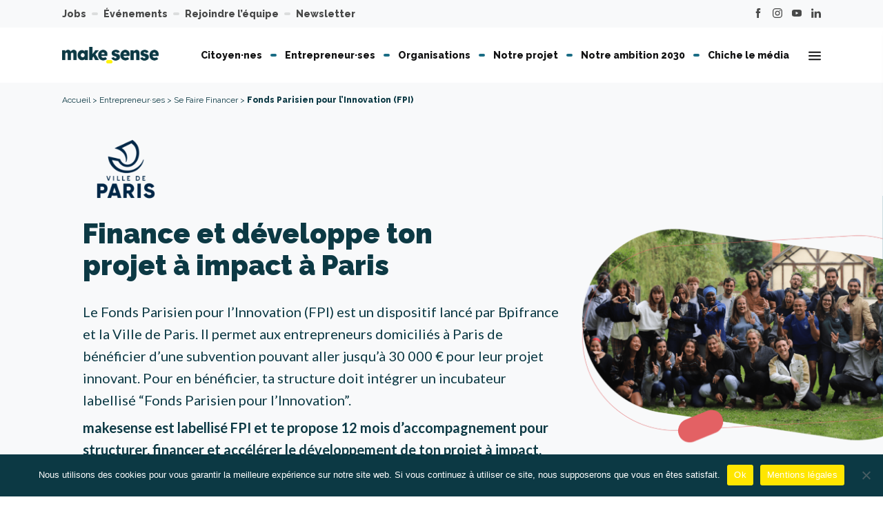

--- FILE ---
content_type: text/html; charset=UTF-8
request_url: https://france.makesense.org/entrepreneurs/se-faire-financer/fonds-parisien-pour-linnovation/
body_size: 12872
content:
<!doctype html>

<html lang="fr-FR">
<head>
	<meta charset="UTF-8">
	<meta name="viewport" content="width=device-width, initial-scale=1">
    <link href="https://fonts.googleapis.com/css2?family=Lato:ital,wght@0,300;0,400;0,700;0,900;1,300;1,400;1,700;1,900&family=Raleway:ital,wght@0,300;0,400;0,700;0,800;0,900;1,300;1,400;1,700;1,900&display=swap" rel="stylesheet">
  	<title>Fonds Parisien pour l&#039;Innovation (FPI) - makesense</title>
	<script type="text/javascript">/* wpack.io publicPath */window.__wpackIomakesenseassetsdist='https://france.makesense.org/wp-content/themes/makesense/assets/dist/';</script><meta name='robots' content='index, follow, max-image-preview:large, max-snippet:-1, max-video-preview:-1' />
<link rel="alternate" hreflang="fr" href="https://france.makesense.org/entrepreneurs/se-faire-financer/fonds-parisien-pour-linnovation/" />
<link rel="alternate" hreflang="x-default" href="https://france.makesense.org/entrepreneurs/se-faire-financer/fonds-parisien-pour-linnovation/" />

<!-- Google Tag Manager for WordPress by gtm4wp.com -->
<script data-cfasync="false" data-pagespeed-no-defer>//<![CDATA[
	var gtm4wp_datalayer_name = "dataLayer";
	var dataLayer = dataLayer || [];
//]]>
</script>
<!-- End Google Tag Manager for WordPress by gtm4wp.com -->
	<!-- This site is optimized with the Yoast SEO plugin v18.0 - https://yoast.com/wordpress/plugins/seo/ -->
	<meta name="description" content="Découvrez ce dispositif pour subventionner jusqu’à 30 000€ les projets domiciliés à Paris accompagnés par un incubateur." />
	<link rel="canonical" href="https://france.makesense.org/entrepreneurs/se-faire-financer/fonds-parisien-pour-linnovation/" />
	<meta property="og:locale" content="fr_FR" />
	<meta property="og:type" content="article" />
	<meta property="og:title" content="Fonds Parisien pour l&#039;Innovation (FPI) - makesense" />
	<meta property="og:description" content="Découvrez ce dispositif pour subventionner jusqu’à 30 000€ les projets domiciliés à Paris accompagnés par un incubateur." />
	<meta property="og:url" content="https://france.makesense.org/entrepreneurs/se-faire-financer/fonds-parisien-pour-linnovation/" />
	<meta property="og:site_name" content="makesense" />
	<meta property="article:modified_time" content="2025-11-04T12:28:29+00:00" />
	<meta property="og:image" content="https://france.makesense.org/wp-content/uploads/sites/6/2020/10/shareshare-1.png" />
	<meta property="og:image:width" content="1200" />
	<meta property="og:image:height" content="670" />
	<meta property="og:image:type" content="image/png" />
	<meta name="twitter:card" content="summary_large_image" />
	<meta name="twitter:label1" content="Durée de lecture estimée" />
	<meta name="twitter:data1" content="8 minutes" />
	<script type="application/ld+json" class="yoast-schema-graph">{"@context":"https://schema.org","@graph":[{"@type":"Organization","@id":"https://france.makesense.org/#organization","name":"makesense","url":"https://france.makesense.org/","sameAs":[],"logo":{"@type":"ImageObject","@id":"https://france.makesense.org/#logo","inLanguage":"fr-FR","url":"https://france.makesense.org/wp-content/uploads/sites/6/2020/09/logo-makesense-dark.png","contentUrl":"https://france.makesense.org/wp-content/uploads/sites/6/2020/09/logo-makesense-dark.png","width":683,"height":113,"caption":"makesense"},"image":{"@id":"https://france.makesense.org/#logo"}},{"@type":"WebSite","@id":"https://france.makesense.org/#website","url":"https://france.makesense.org/","name":"makesense","description":"makesense France","publisher":{"@id":"https://france.makesense.org/#organization"},"potentialAction":[{"@type":"SearchAction","target":{"@type":"EntryPoint","urlTemplate":"https://france.makesense.org/?s={search_term_string}"},"query-input":"required name=search_term_string"}],"inLanguage":"fr-FR"},{"@type":"ImageObject","@id":"https://france.makesense.org/entrepreneurs/se-faire-financer/fonds-parisien-pour-linnovation/#primaryimage","inLanguage":"fr-FR","url":"https://france.makesense.org/wp-content/uploads/sites/6/2020/10/shareshare-1.png","contentUrl":"https://france.makesense.org/wp-content/uploads/sites/6/2020/10/shareshare-1.png","width":1200,"height":670},{"@type":"WebPage","@id":"https://france.makesense.org/entrepreneurs/se-faire-financer/fonds-parisien-pour-linnovation/#webpage","url":"https://france.makesense.org/entrepreneurs/se-faire-financer/fonds-parisien-pour-linnovation/","name":"Fonds Parisien pour l'Innovation (FPI) - makesense","isPartOf":{"@id":"https://france.makesense.org/#website"},"primaryImageOfPage":{"@id":"https://france.makesense.org/entrepreneurs/se-faire-financer/fonds-parisien-pour-linnovation/#primaryimage"},"datePublished":"2023-02-21T10:24:05+00:00","dateModified":"2025-11-04T12:28:29+00:00","description":"Découvrez ce dispositif pour subventionner jusqu’à 30 000€ les projets domiciliés à Paris accompagnés par un incubateur.","breadcrumb":{"@id":"https://france.makesense.org/entrepreneurs/se-faire-financer/fonds-parisien-pour-linnovation/#breadcrumb"},"inLanguage":"fr-FR","potentialAction":[{"@type":"ReadAction","target":["https://france.makesense.org/entrepreneurs/se-faire-financer/fonds-parisien-pour-linnovation/"]}]},{"@type":"BreadcrumbList","@id":"https://france.makesense.org/entrepreneurs/se-faire-financer/fonds-parisien-pour-linnovation/#breadcrumb","itemListElement":[{"@type":"ListItem","position":1,"name":"Accueil","item":"https://france.makesense.org/"},{"@type":"ListItem","position":2,"name":"Entrepreneur·ses","item":"https://france.makesense.org/entrepreneurs/"},{"@type":"ListItem","position":3,"name":"Se Faire Financer","item":"https://france.makesense.org/entrepreneurs/se-faire-financer/"},{"@type":"ListItem","position":4,"name":"Fonds Parisien pour l&rsquo;Innovation (FPI)"}]}]}</script>
	<!-- / Yoast SEO plugin. -->


<link rel='dns-prefetch' href='//static.addtoany.com' />
<link rel='dns-prefetch' href='//s.w.org' />
<link rel='dns-prefetch' href='//hcaptcha.com' />
<link rel='stylesheet' id='wpo_min-header-0-css'  href='https://france.makesense.org/wp-content/cache/wpo-minify/1768298285/assets/wpo-minify-header-8ee44f5d.min.css' type='text/css' media='all' />
<script type='text/javascript' id='addtoany-core-js-before'>
window.a2a_config=window.a2a_config||{};a2a_config.callbacks=[];a2a_config.overlays=[];a2a_config.templates={};a2a_localize = {
	Share: "Partager",
	Save: "Enregistrer",
	Subscribe: "S'abonner",
	Email: "E-mail",
	Bookmark: "Signet",
	ShowAll: "Montrer tout",
	ShowLess: "Montrer moins",
	FindServices: "Trouver des service(s)",
	FindAnyServiceToAddTo: "Trouver instantan&eacute;ment des services &agrave; ajouter &agrave;",
	PoweredBy: "Propuls&eacute; par",
	ShareViaEmail: "Partager par e-mail",
	SubscribeViaEmail: "S’abonner par e-mail",
	BookmarkInYourBrowser: "Ajouter un signet dans votre navigateur",
	BookmarkInstructions: "Appuyez sur Ctrl+D ou \u2318+D pour mettre cette page en signet",
	AddToYourFavorites: "Ajouter &agrave; vos favoris",
	SendFromWebOrProgram: "Envoyer depuis n’importe quelle adresse e-mail ou logiciel e-mail",
	EmailProgram: "Programme d’e-mail",
	More: "Plus&#8230;",
	ThanksForSharing: "Merci de partager !",
	ThanksForFollowing: "Merci de nous suivre !"
};

a2a_config.icon_color="transparent,#0c3944";
a2a_config.onclick=1;
</script>
<script type='text/javascript' async src='https://static.addtoany.com/menu/page.js' id='addtoany-core-js'></script>
<script type='text/javascript' id='wpo_min-header-1-js-extra'>
/* <![CDATA[ */
var rlArgs = {"script":"swipebox","selector":"lightbox","customEvents":"","activeGalleries":"1","animation":"1","hideCloseButtonOnMobile":"0","removeBarsOnMobile":"0","hideBars":"1","hideBarsDelay":"5000","videoMaxWidth":"1080","useSVG":"1","loopAtEnd":"0","woocommerce_gallery":"0","ajaxurl":"https:\/\/france.makesense.org\/wp-admin\/admin-ajax.php","nonce":"be227823e9","preview":"false","postId":"14421","scriptExtension":""};
var cnArgs = {"ajaxUrl":"https:\/\/france.makesense.org\/wp-admin\/admin-ajax.php","nonce":"1c9ec4e1d6","hideEffect":"fade","position":"bottom","onScroll":"0","onScrollOffset":"100","onClick":"0","cookieName":"cookie_notice_accepted","cookieTime":"2592000","cookieTimeRejected":"2592000","cookiePath":"\/","cookieDomain":"","redirection":"0","cache":"1","refuse":"0","revokeCookies":"0","revokeCookiesOpt":"automatic","secure":"1"};
/* ]]> */
</script>
<script type='text/javascript' src='https://france.makesense.org/wp-content/cache/wpo-minify/1768298285/assets/wpo-minify-header-bbf265b5.min.js' id='wpo_min-header-1-js'></script>
<script>
  (function (i, s, o, g, r, a, m) {
    i["ApiEngagementObject"] = r; (i[r] = i[r] || function () { (i[r].q = i[r].q || []).push(arguments); }), (i[r].l = 1 * new Date()); (a = s.createElement(o)), (m = s.getElementsByTagName(o)[0]); a.async = 1; a.src = g; m.parentNode.insertBefore(a, m);
  })(window, document, "script", "https://app.api-engagement.beta.gouv.fr/jstag.js", "apieng");
  apieng("config", "5fa95bb745bd213b420bf559");
</script>
<!-- Matomo -->
<script>
  var _paq = window._paq = window._paq || [];
  /* tracker methods like "setCustomDimension" should be called before "trackPageView" */
  _paq.push(['trackPageView']);
  _paq.push(['enableLinkTracking']);
  (function() {
    var u="//t.makesense.org/";
    _paq.push(['setTrackerUrl', u+'t.php']);
    _paq.push(['setSiteId', '2']);
    var d=document, g=d.createElement('script'), s=d.getElementsByTagName('script')[0];
    g.async=true; g.src=u+'js/'; s.parentNode.insertBefore(g,s);
  })();
</script>
<!-- End Matomo Code -->
<link rel="https://api.w.org/" href="https://france.makesense.org/wp-json/" /><link rel="alternate" type="application/json" href="https://france.makesense.org/wp-json/wp/v2/pages/14421" /><link rel="EditURI" type="application/rsd+xml" title="RSD" href="https://france.makesense.org/xmlrpc.php?rsd" />
<link rel="wlwmanifest" type="application/wlwmanifest+xml" href="https://france.makesense.org/wp-includes/wlwmanifest.xml" /> 
<link rel='shortlink' href='https://france.makesense.org/?p=14421' />
<link rel="alternate" type="application/json+oembed" href="https://france.makesense.org/wp-json/oembed/1.0/embed?url=https%3A%2F%2Ffrance.makesense.org%2Fentrepreneurs%2Fse-faire-financer%2Ffonds-parisien-pour-linnovation%2F" />
<link rel="alternate" type="text/xml+oembed" href="https://france.makesense.org/wp-json/oembed/1.0/embed?url=https%3A%2F%2Ffrance.makesense.org%2Fentrepreneurs%2Fse-faire-financer%2Ffonds-parisien-pour-linnovation%2F&#038;format=xml" />
<meta name="generator" content="WPML ver:4.5.4 stt:1,4;" />
		<style>
			.h-captcha:not([data-size="invisible"]) {
				margin-bottom: 2rem;
			}
			.elementor-field-type-hcaptcha .elementor-field {
				background: transparent !important;
			}
			.elementor-field-type-hcaptcha .h-captcha {
				margin-bottom: -9px;
			}
		</style>
		
<!-- Google Tag Manager for WordPress by gtm4wp.com -->
<script data-cfasync="false" data-pagespeed-no-defer>//<![CDATA[
	var dataLayer_content = {"pagePostType":"page","pagePostType2":"single-page","pagePostAuthor":"makesense"};
	dataLayer.push( dataLayer_content );//]]>
</script>
<script data-cfasync="false">//<![CDATA[
(function(w,d,s,l,i){w[l]=w[l]||[];w[l].push({'gtm.start':
new Date().getTime(),event:'gtm.js'});var f=d.getElementsByTagName(s)[0],
j=d.createElement(s),dl=l!='dataLayer'?'&l='+l:'';j.async=true;j.src=
'//www.googletagmanager.com/gtm.'+'js?id='+i+dl;f.parentNode.insertBefore(j,f);
})(window,document,'script','dataLayer','GTM-MJ5ZPN4');//]]>
</script>
<!-- End Google Tag Manager -->
<!-- End Google Tag Manager for WordPress by gtm4wp.com --><link rel="icon" href="https://france.makesense.org/wp-content/uploads/sites/6/2020/10/cropped-favicon-32x32.png" sizes="32x32" />
<link rel="icon" href="https://france.makesense.org/wp-content/uploads/sites/6/2020/10/cropped-favicon-192x192.png" sizes="192x192" />
<link rel="apple-touch-icon" href="https://france.makesense.org/wp-content/uploads/sites/6/2020/10/cropped-favicon-180x180.png" />
<meta name="msapplication-TileImage" content="https://france.makesense.org/wp-content/uploads/sites/6/2020/10/cropped-favicon-270x270.png" />
</head>

<body class="page-template-default page page-id-14421 page-child parent-pageid-17530 site-id-6 cookies-not-set" id="body">

    <header class="header -no-topbar-xs">
    
        <div class="header__topbar">
      <div class="header__topbar__inner">

                <nav class="header__topbar__nav" style="color: #196c84">

          <ul class="menu-topbar xs:u-hidden"><li id="menu-item-1898" class="menu-item menu-item-type-custom menu-item-object-custom menu-item-1898 menu-item-depth-0"><a target="_blank" rel="noopener" href="https://jobs.makesense.org/?utm_campaign=makesense-france-top-nav&#038;utm_source=makesense-france">Jobs</a></li>
<li id="menu-item-4814" class="menu-item menu-item-type-custom menu-item-object-custom menu-item-4814 menu-item-depth-0"><a target="_blank" rel="noopener" href="https://chiche.makesense.org/events">Événements</a></li>
<li id="menu-item-4832" class="menu-item menu-item-type-custom menu-item-object-custom menu-item-4832 menu-item-depth-0"><a href="https://france.makesense.org/notre-projet/notre-tribu/">Rejoindre l&rsquo;équipe</a></li>
<li id="menu-item-7280" class="menu-item menu-item-type-post_type menu-item-object-page menu-item-7280 menu-item-depth-0"><a href="https://france.makesense.org/newsletters/">Newsletter</a></li>
</ul>          
        </nav>
        
        
        <ul class="social-links xs:u-hidden u-pl-7"><li><a class="social-links__link" href="https://facebook.com/makesensefrance" target="_blank" title="Find us on Facebook"><svg class="icon">
	<use xlink:href="#icon--facebook">
</svg></a></li><li><a class="social-links__link" href="https://instagram.com/makesensefr" target="_blank" title="Find us on Instagram"><svg class="icon">
	<use xlink:href="#icon--instagram">
</svg></a></li><li><a class="social-links__link" href="https://www.youtube.com/channel/UC9AC_vydxKONO4EMQfsfMWQ" target="_blank" title="Find us on Youtube"><svg class="icon">
	<use xlink:href="#icon--youtube">
</svg></a></li><li><a class="social-links__link" href="https://fr.linkedin.com/company/makesense" target="_blank" title="Find us on Linkedin"><svg class="icon">
	<use xlink:href="#icon--linkedin">
</svg></a></li></ul>
      </div>
    </div>
    
    <div class="header__main-content">
      <div class="header__main-content__inner">

                <a class="header__home-link" href="https://france.makesense.org" title="Go back to homepage">
          <img src="https://france.makesense.org/wp-content/uploads/sites/6/2020/09/logo-makesense-dark.png" alt="makesense">
        </a>
                <nav class="header__main-content__nav">
          <button type="button" class="header__main-content__nav__btn-open">
            <svg class="icon">
	<use xlink:href="#icon--hamburger">
</svg>            <span class="u-sr-only">Open main menu</span>
          </button>
          <div class="header__main-content__nav__menu-wrapper">
            <ul class="menu-header" style="color:#196c84;"><li id="menu-item-17028" class="menu-item menu-item-type-custom menu-item-object-custom menu-item-has-children menu-item-17028 menu-item-depth-0"><a href="#">Citoyen·nes<span class="menu-item-bean" aria-hidden="true"></span></a>
<ul class="sub-menu">
	<li id="menu-item-16214" class="menu-item menu-item-type-post_type menu-item-object-page menu-item-16214 menu-item-depth-1"><a href="https://france.makesense.org/citoyens/passer-a-laction/">Passer à l’action</a></li>
	<li id="menu-item-17171" class="menu-item menu-item-type-custom menu-item-object-custom menu-item-17171 menu-item-depth-1"><a href="https://france.makesense.org/citoyens/mobiliser/">Mobiliser autour de soi</a></li>
	<li id="menu-item-14910" class="menu-item menu-item-type-post_type menu-item-object-page menu-item-14910 menu-item-depth-1"><a href="https://france.makesense.org/citoyens/s-engager/paumes/">Se dépaumer</a></li>
	<li id="menu-item-17712" class="menu-item menu-item-type-custom menu-item-object-custom menu-item-17712 menu-item-depth-1"><a href="https://france.makesense.org/citoyens/mentorat/">Mentorer des entrepreneurs sociaux</a></li>
</ul>
</li>
<li id="menu-item-14408" class="menu-item menu-item-type-post_type menu-item-object-page current-page-ancestor menu-item-has-children menu-item-14408 menu-item-depth-0"><a href="https://france.makesense.org/entrepreneurs/">Entrepreneur·ses<span class="menu-item-bean" aria-hidden="true"></span></a>
<ul class="sub-menu">
	<li id="menu-item-17703" class="menu-item menu-item-type-custom menu-item-object-custom menu-item-17703 menu-item-depth-1"><a href="https://france.makesense.org/entrepreneurs/">Découvrir</a></li>
	<li id="menu-item-17672" class="menu-item menu-item-type-post_type menu-item-object-page menu-item-17672 menu-item-depth-1"><a href="https://france.makesense.org/entrepreneurs/se-faire-accompagner/">Se faire accompagner</a></li>
	<li id="menu-item-17671" class="menu-item menu-item-type-post_type menu-item-object-page current-page-ancestor menu-item-17671 menu-item-depth-1"><a href="https://france.makesense.org/entrepreneurs/se-faire-financer/">Se faire financer</a></li>
	<li id="menu-item-18153" class="menu-item menu-item-type-post_type menu-item-object-page menu-item-has-children menu-item-18153 menu-item-depth-1"><a href="https://france.makesense.org/entrepreneurs/ressources-pour-entreprendre/">Ressources pour entreprendre</a>
	<ul class="sub-menu">
		<li id="menu-item-19400" class="menu-item menu-item-type-post_type menu-item-object-page menu-item-19400 menu-item-depth-2"><a href="https://france.makesense.org/entrepreneurs/lentrepreneuriat-100-vivant/">L’entrepreneuriat 100% vivant</a></li>
		<li id="menu-item-19402" class="menu-item menu-item-type-post_type menu-item-object-page menu-item-19402 menu-item-depth-2"><a href="https://france.makesense.org/entrepreneurs/entreprendre-sans-se-cramer/">Entreprendre sans se cramer</a></li>
		<li id="menu-item-19401" class="menu-item menu-item-type-post_type menu-item-object-page menu-item-19401 menu-item-depth-2"><a href="https://france.makesense.org/entrepreneurs/ia-plus-qua-entreprendre/">IA plus qu’à entreprendre</a></li>
		<li id="menu-item-20099" class="menu-item menu-item-type-post_type menu-item-object-page menu-item-20099 menu-item-depth-2"><a href="https://france.makesense.org/entrepreneurs/entreprendre-et-convaincre/">Entreprendre et convaincre</a></li>
	</ul>
</li>
</ul>
</li>
<li id="menu-item-5574" class="menu-item menu-item-type-post_type menu-item-object-page menu-item-has-children menu-item-5574 menu-item-depth-0"><a href="https://france.makesense.org/organisations/">Organisations<span class="menu-item-bean" aria-hidden="true"></span></a>
<ul class="sub-menu">
	<li id="menu-item-1575" class="menu-item menu-item-type-post_type menu-item-object-page menu-item-1575 menu-item-depth-1"><a href="https://france.makesense.org/organisations/entreprises/">Entreprises</a></li>
	<li id="menu-item-6315" class="menu-item menu-item-type-post_type menu-item-object-page menu-item-6315 menu-item-depth-1"><a href="https://france.makesense.org/organisations/ecoles/">Écoles</a></li>
	<li id="menu-item-5185" class="menu-item menu-item-type-post_type menu-item-object-page menu-item-5185 menu-item-depth-1"><a href="https://france.makesense.org/organisations/collectivites/">Collectivités</a></li>
	<li id="menu-item-6568" class="menu-item menu-item-type-post_type menu-item-object-page menu-item-6568 menu-item-depth-1"><a href="https://france.makesense.org/organisations/associations-et-ong/">Associations et ONG</a></li>
	<li id="menu-item-19787" class="menu-item menu-item-type-post_type menu-item-object-page menu-item-19787 menu-item-depth-1"><a href="https://france.makesense.org/organisations/nos-formations/">Nos formations</a></li>
</ul>
</li>
<li id="menu-item-3159" class="menu-item menu-item-type-post_type menu-item-object-page menu-item-has-children menu-item-3159 menu-item-depth-0"><a href="https://france.makesense.org/notre-projet/">Notre projet<span class="menu-item-bean" aria-hidden="true"></span></a>
<ul class="sub-menu">
	<li id="menu-item-5195" class="menu-item menu-item-type-post_type menu-item-object-page menu-item-5195 menu-item-depth-1"><a href="https://france.makesense.org/notre-projet/notre-vision/">Notre vision</a></li>
	<li id="menu-item-5190" class="menu-item menu-item-type-post_type menu-item-object-page menu-item-5190 menu-item-depth-1"><a href="https://france.makesense.org/notre-projet/nos-missions/">Nos missions</a></li>
	<li id="menu-item-5191" class="menu-item menu-item-type-post_type menu-item-object-page menu-item-5191 menu-item-depth-1"><a href="https://france.makesense.org/notre-projet/nos-valeurs/">Nos principes d’action</a></li>
	<li id="menu-item-5192" class="menu-item menu-item-type-post_type menu-item-object-page menu-item-5192 menu-item-depth-1"><a href="https://france.makesense.org/notre-projet/notre-histoire/">Notre histoire</a></li>
	<li id="menu-item-5193" class="menu-item menu-item-type-post_type menu-item-object-page menu-item-5193 menu-item-depth-1"><a href="https://france.makesense.org/notre-projet/notre-impact/">Notre impact</a></li>
	<li id="menu-item-5189" class="menu-item menu-item-type-post_type menu-item-object-page menu-item-5189 menu-item-depth-1"><a href="https://france.makesense.org/notre-projet/nos-financements/">Nos financements</a></li>
	<li id="menu-item-5194" class="menu-item menu-item-type-post_type menu-item-object-page menu-item-5194 menu-item-depth-1"><a href="https://france.makesense.org/notre-projet/notre-tribu/">Notre tribu</a></li>
	<li id="menu-item-5816" class="menu-item menu-item-type-post_type menu-item-object-page menu-item-5816 menu-item-depth-1"><a href="https://france.makesense.org/makesense-dans-le-monde/">makesense dans le monde</a></li>
</ul>
</li>
<li id="menu-item-4656" class="menu-item menu-item-type-custom menu-item-object-custom menu-item-has-children menu-item-4656 menu-item-depth-0"><a href="#">Notre ambition 2030<span class="menu-item-bean" aria-hidden="true"></span></a>
<ul class="sub-menu">
	<li id="menu-item-4655" class="menu-item menu-item-type-post_type menu-item-object-page menu-item-4655 menu-item-depth-1"><a href="https://france.makesense.org/puissance-10/">Puissance 10</a></li>
	<li id="menu-item-4654" class="menu-item menu-item-type-post_type menu-item-object-page menu-item-4654 menu-item-depth-1"><a href="https://france.makesense.org/manifeste/">Notre manifeste</a></li>
	<li id="menu-item-5860" class="menu-item menu-item-type-post_type menu-item-object-page menu-item-5860 menu-item-depth-1"><a href="https://france.makesense.org/10-ans-10-articles/">10 ans, 10 articles</a></li>
</ul>
</li>
<li id="menu-item-17131" class="menu-item menu-item-type-custom menu-item-object-custom menu-item-17131 menu-item-depth-0"><a target="_blank" rel="noopener" href="https://chiche.makesense.org/">Chiche le média<span class="menu-item-bean" aria-hidden="true"></span></a></li>
</ul>          </div>
          <button type="button" class="header__main-content__nav__btn-close">
            <svg class="icon">
	<use xlink:href="#icon--x">
</svg>            <span class="u-sr-only">Close main menu</span>
          </button>
        </nav>
                <nav class="header__main-content__nav -secondary">
          <button type="button" class="header__main-content__nav__btn-open">
            <svg class="icon">
	<use xlink:href="#icon--hamburger">
</svg>            <span class="u-sr-only">Ouvrir</span>
          </button>
          <div class="header__main-content__nav__menu-wrapper">
            <ul class="menu-header -secondary"><li id="menu-item-4111" class="menu-item menu-item-type-post_type menu-item-object-page menu-item-has-children menu-item-4111 menu-item-depth-0"><a href="https://france.makesense.org/citoyens/">Citoyen.nes<span class="menu-item-bean" aria-hidden="true"></span></a>
<ul class="sub-menu">
	<li id="menu-item-17173" class="menu-item menu-item-type-post_type menu-item-object-page menu-item-17173 menu-item-depth-1"><a href="https://france.makesense.org/citoyens/passer-a-laction/">Passer à l’action</a></li>
	<li id="menu-item-17172" class="menu-item menu-item-type-custom menu-item-object-custom menu-item-17172 menu-item-depth-1"><a href="https://france.makesense.org/citoyens/mobiliser/">Mobiliser autour de soi</a></li>
	<li id="menu-item-4117" class="menu-item menu-item-type-post_type menu-item-object-page menu-item-4117 menu-item-depth-1"><a href="https://france.makesense.org/citoyens/s-engager/reaction/">ré_action</a></li>
	<li id="menu-item-4116" class="menu-item menu-item-type-post_type menu-item-object-page menu-item-4116 menu-item-depth-1"><a href="https://france.makesense.org/citoyens/s-engager/paumes/">paumé·e·s</a></li>
	<li id="menu-item-16215" class="menu-item menu-item-type-custom menu-item-object-custom menu-item-16215 menu-item-depth-1"><a href="https://lasocialcup.com/">la Social cup</a></li>
	<li id="menu-item-4120" class="menu-item menu-item-type-post_type menu-item-object-page menu-item-4120 menu-item-depth-1"><a href="https://france.makesense.org/citoyens/mentorat/">Devenir mentor pour les entrepreneurs sociaux</a></li>
</ul>
</li>
<li id="menu-item-14409" class="menu-item menu-item-type-post_type menu-item-object-page current-page-ancestor menu-item-has-children menu-item-14409 menu-item-depth-0"><a href="https://france.makesense.org/entrepreneurs/">Entrepreneur·ses<span class="menu-item-bean" aria-hidden="true"></span></a>
<ul class="sub-menu">
	<li id="menu-item-14372" class="menu-item menu-item-type-post_type menu-item-object-page menu-item-14372 menu-item-depth-1"><a href="https://france.makesense.org/entrepreneurs/se-faire-accompagner/">Se faire accompagner</a></li>
	<li id="menu-item-17673" class="menu-item menu-item-type-post_type menu-item-object-page current-page-ancestor menu-item-17673 menu-item-depth-1"><a href="https://france.makesense.org/entrepreneurs/se-faire-financer/">Se Faire Financer</a></li>
	<li id="menu-item-18154" class="menu-item menu-item-type-post_type menu-item-object-page menu-item-18154 menu-item-depth-1"><a href="https://france.makesense.org/entrepreneurs/ressources-pour-entreprendre/">Ressources pour entreprendre</a></li>
</ul>
</li>
<li id="menu-item-5196" class="menu-item menu-item-type-custom menu-item-object-custom menu-item-has-children menu-item-5196 menu-item-depth-0"><a href="#">Organisations<span class="menu-item-bean" aria-hidden="true"></span></a>
<ul class="sub-menu">
	<li id="menu-item-5200" class="menu-item menu-item-type-post_type menu-item-object-page menu-item-5200 menu-item-depth-1"><a href="https://france.makesense.org/organisations/entreprises/">Entreprises</a></li>
	<li id="menu-item-6316" class="menu-item menu-item-type-post_type menu-item-object-page menu-item-6316 menu-item-depth-1"><a href="https://france.makesense.org/organisations/ecoles/">Écoles</a></li>
	<li id="menu-item-5197" class="menu-item menu-item-type-post_type menu-item-object-page menu-item-5197 menu-item-depth-1"><a href="https://france.makesense.org/organisations/collectivites/">Collectivités</a></li>
	<li id="menu-item-6569" class="menu-item menu-item-type-post_type menu-item-object-page menu-item-6569 menu-item-depth-1"><a href="https://france.makesense.org/organisations/associations-et-ong/">Associations et ONG</a></li>
</ul>
</li>
<li id="menu-item-17132" class="menu-item menu-item-type-custom menu-item-object-custom menu-item-17132 menu-item-depth-0"><a target="_blank" rel="noopener" href="https://chiche.makesense.org/">Chiche le média<span class="menu-item-bean" aria-hidden="true"></span></a></li>
</ul>          </div>
          <button type="button" class="header__main-content__nav__btn-close">
            <svg class="icon">
	<use xlink:href="#icon--x">
</svg>            <span class="u-sr-only">Fermer</span>
          </button>
        </nav>
        
      </div>
    </div>

  </header>
  
  <main class="main">
<article class="page formatted-content">

    <div class="page__breadcrumb u-text-blue-dianne">
    <div class="page__breadcrumb__inner">
      <span><span><a href="https://france.makesense.org/">Accueil</a> &gt; <span><a href="https://france.makesense.org/entrepreneurs/">Entrepreneur·ses</a> &gt; <span><a href="https://france.makesense.org/entrepreneurs/se-faire-financer/">Se Faire Financer</a> &gt; <span class="breadcrumb_last" aria-current="page">Fonds Parisien pour l&rsquo;Innovation (FPI)</span></span></span></span></span>    </div>
  </div>
  <section class="row u-pt-10 u-pr-gutter-xs u-pb-10 u-pl-gutter-xs md:u-pt-24 md:u-pr-gutter-md md:u-pb-24 md:u-pl-gutter-md lg:u-pt-gutter-md lg:u-pr-30 lg:u-pb-24 lg:u-pl-30 u-bg-background">

    <div class="row__layer-under" aria-hidden="true">
        <div class="u-absolute-cover u-hidden sm:u-block" style=" background-image: url(&#039;https://france.makesense.org/wp-content/uploads/sites/6/2023/02/incubateur-6.png&#039;); background-position: right center; background-repeat: no-repeat; background-size: 35% auto;"></div>
      </div>
  
  <div class="row__inner">
    <div class="u-boxed-content-default">      
<div class="space -height-xs-default -height-sm-default -height-md-small -height-lg-small" aria-hidden="true"></div>

<div class="group u-pt-0 u-pr-0 u-pb-0 u-pl-0 u-w-full md:u-w-2/3 lg:u-w-1/2">

	
	<div class="group__inner sm:u-flex sm:u-flex-col">
		

<h1><img loading="lazy" class="alignnone  wp-image-15211" src="https://france.makesense.org/wp-content/uploads/sites/6/2023/05/ville-de-paris-298x300.png" alt="" width="125" height="126" srcset="https://france.makesense.org/wp-content/uploads/sites/6/2023/05/ville-de-paris-298x300.png 298w, https://france.makesense.org/wp-content/uploads/sites/6/2023/05/ville-de-paris-350x350.png 350w, https://france.makesense.org/wp-content/uploads/sites/6/2023/05/ville-de-paris.png 388w" sizes="(max-width: 125px) 100vw, 125px" /></h1>
<h1 class="margin-top-small u-text-style-h3">Finance et développe ton projet à impact à Paris</h1>


	</div>

</div>

<div class="space -height-xs-default -height-sm-default -height-md-default -height-lg-default" aria-hidden="true"></div>

<div class="group u-pt-0 u-pr-0 u-pb-0 u-pl-0 u-w-full md:u-w-2/3 lg:u-w-2/3">

	
	<div class="group__inner sm:u-flex sm:u-flex-col">
		

<p>Le Fonds Parisien pour l’Innovation (FPI) est un dispositif lancé par Bpifrance et la Ville de Paris. Il permet aux entrepreneurs domiciliés à Paris de bénéficier d’une subvention pouvant aller jusqu’à 30 000 € pour leur projet innovant. Pour en bénéficier, ta structure doit intégrer un incubateur labellisé “Fonds Parisien pour l’Innovation”.</p>
<p class="margin-top-small"><strong>makesense est labellisé FPI et te propose 12 mois d’accompagnement pour structurer, financer et accélérer le développement de ton projet à impact.</strong></p>
<p><a class="btn" href="https://makesense.typeform.com/to/N9vYMu7O#entree=xxxxx" target="_blank" rel="noopener">Candidater</a></p>


	</div>

</div>
    </div>  </div>

  <div class="row__layer-above">
		  </div>

</section>

<section class="row u-pt-10 u-pr-gutter-xs u-pb-10 u-pl-gutter-xs md:u-pt-24 md:u-pr-gutter-md md:u-pb-24 md:u-pl-gutter-md lg:u-pt-24 lg:u-pr-30 lg:u-pb-24 lg:u-pl-30" style="background-color: #031733;">

  
  <div class="row__inner">
          
<div class="group u-pt-0 u-pr-0 u-pb-0 u-pl-0 u-w-full md:u-w-2/3 lg:u-w-2/3">

	
	<div class="group__inner sm:u-flex sm:u-flex-col">
		

<h2 class="u-text-style-h3"><span style="color: #ed4f57;">L’accompagnement FPI by makesense</span></h2>
<p class="margin-top-small"><strong><span class="u-text-white">Notre accompagnement dure 12 mois et combine financement, mentorat et mise en réseau au sein d’un écosystème engagé.</span></strong><!-- notionvc: 7a892405-7ad2-4558-bbbe-ddc96ffebc81 --></p>


	</div>

</div>

<div class="space -height-xs-default -height-sm-default -height-md-default -height-lg-default" aria-hidden="true"></div>

<div class="tabs">

  <div class="tabs__slider">
    <div class="splide -has-arrows -theme-light"
     data-splide='{"arrows":true,"autoplay":false,"pagination":false,"rewind":true,"breakpoints":{"767":{"gap":0},"1023":{"gap":0},"1279":{}},"gap":0,"autoWidth":true}'
     >

    <div class="splide__arrows">
    <button class="splide__arrow splide__arrow--prev"><svg class="splide__arrow__icon">
	<use xlink:href="#icon--arrow">
</svg></button>
    <button class="splide__arrow splide__arrow--next"><svg class="splide__arrow__icon">
	<use xlink:href="#icon--arrow">
</svg></button>
  </div>
  
  <div class="splide__track">

        <div class="splide__fade -before" style="color: #031733;" aria-hidden="true"></div>
    
    <div class="splide__list">
      <div class="splide__slide"
     >
  <div class="splide__slide__inner-before" aria-hidden="true"></div>
  <div class="splide__slide__inner">
	  <div class="u-text-white" style=""><button class="tabs__button -size-small -active" type="button" data-tab-id="1"><span class="u-text-blue-dianne" style=""><span class="tabs__button__title">Des financements</span></span></button></div>  </div>
</div><div class="splide__slide"
     >
  <div class="splide__slide__inner-before" aria-hidden="true"></div>
  <div class="splide__slide__inner">
	  <div class="u-text-white" style=""><button class="tabs__button -size-small" type="button" data-tab-id="2"><span class="u-text-blue-dianne" style=""><span class="tabs__button__title">Un accompagnement sur-mesure</span></span></button></div>  </div>
</div><div class="splide__slide"
     >
  <div class="splide__slide__inner-before" aria-hidden="true"></div>
  <div class="splide__slide__inner">
	  <div class="u-text-white" style=""><button class="tabs__button -size-small" type="button" data-tab-id="3"><span class="u-text-blue-dianne" style=""><span class="tabs__button__title">Un écosystème</span></span></button></div>  </div>
</div>    </div>

        <div class="splide__fade -after" style="color: #031733;" aria-hidden="true"></div>
    
  </div>

</div>  </div>
  
  <div class="tabs__items-wrapper">
    
<div class="tabs__item">

<h4>Des financements multiples</h4>
<p><span style="font-weight: 400;">Jusqu’à 30 000 € de subvention FPI, dont :</span></p>
<ul data-list-style="bean">
<li>8 000 € pour financer le programme d’incubation makesense</li>
<li>Jusqu’à 22 000 € pour ton projet d’innovation </li>
<li>Des mises en relation privilégiées avec notre réseau de +200 financeurs partenaires : subventions, prêts d’honneur, banques, Business Angels, fonds d’investissement et fondations</li>
<li>Un accès direct à nos 3 fonds d’investissement : makesense Seed 2, Paris Fonds ESS, Racine2</li>
</ul>

</div>

<div class="tabs__item">

<h4>Un accompagnement individuel sur mesure</h4>
<ul data-list-style="bean">
<li>Diagnostic pour identifier les besoins et priorités d’accompagnement</li>
<li>Mentoring bi-mensuel par un entrepreneur pour challenger, orienter, débloquer des situations<br>Ressources et outils pour structurer votre croissance</li>
<li>+300 experts mobilisables sur toutes les thématiques clés (stratégie, financement, impact, communication, tech, etc.)</li>
</ul>

</div>

<div class="tabs__item">

<h4>Un écosystème puissant pour accélérer</h4>
<ul data-list-style="bean">
<li>+150 entrepreneurs alumni</li>
<li>+100 partenaires privés et publics pour des mises en relation qualifiées</li>
<li>Visibilité via nos événements, réseaux et newsletters</li>
<li>Recrutement facilité grâce à jobs_that_makesense</li>
<li>Bureaux au makesense_space pendant 6 mois (250 €/mois/personne) pour être entouré d’autres entrepreneur·es au quotidien</li>
</ul>

</div>
  </div>

</div>
      </div>

  <div class="row__layer-above">
		  </div>

</section>



<section class="row u-pt-10 u-pr-gutter-xs u-pb-10 u-pl-gutter-xs md:u-pt-24 md:u-pr-gutter-md md:u-pb-24 md:u-pl-gutter-md lg:u-pt-24 lg:u-pr-30 lg:u-pb-24 lg:u-pl-30">

    <div class="row__layer-under" aria-hidden="true">
        <div class="u-absolute-cover u-hidden sm:u-block" style=" background-image: url(&#039;https://france.makesense.org/wp-content/uploads/sites/6/2023/02/sides.png&#039;); background-position: right top; background-repeat: no-repeat; background-size: auto 100%;"></div>
      </div>
  
  <div class="row__inner">
    <div class="u-boxed-content-default">      
<div class="group u-pt-0 u-pr-0 u-pb-0 u-pl-0 u-w-full md:u-w-3/4 lg:u-w-full">

	
	<div class="group__inner sm:u-flex sm:u-flex-col">
		

<div class="wp-block-columns">
<div class="wp-block-column"><div class="group u-bg-background u-rounded -has-style-elevated u-pt-7 u-pr-10 u-pb-7 u-pl-10 u-w-full">

	
	<div class="group__inner sm:u-flex sm:u-flex-col">
		

<h3 class="u-text-style-h4">Les critères de sélection</h3>
<ul data-list-style="bean">
<li>Répondre à une problématique sociale ou environnementale avec un ancrage territorial parisien</li>
<li>Avoir un siège social à Paris, ou un établissement secondaire à Paris et un siège social en Île-de-France</li>
<li>Être immatriculé depuis moins de 3 ans<br>Présenter au moins 15 000 € de fonds propres ou quasi-fonds propres et 1 000 € de capital social</li>
<li>Proposer une innovation (technologique, d’usage, sociale, organisationnelle…)</li>
<li>Avoir déjà validé une première preuve d’intérêt de la part de tes bénéficiaires.</li>
<li>Les associations sont éligibles si le modèle économique ne dépend pas majoritairement de subventions publiques.</li>
</ul>


	</div>

</div></div>



<div class="wp-block-column"><div class="group u-bg-background u-rounded -has-style-elevated u-pt-7 u-pr-10 u-pb-7 u-pl-10 u-w-full">

	
	<div class="group__inner sm:u-flex sm:u-flex-col">
		

<h3 class="u-text-style-h4">Ne sont pas éligibles</h3>
<ul data-list-style="bean">
<li>Les sociétés détenues à +50 % par une entreprise de plus de 5 ans</li>
<li>Les sociétés dans leur première année ayant déjà obtenu la Bourse French Tech</li>
<li>Les sociétés ayant reçu plus de 50 000 € d’aides à la R&amp;D sur les 12 derniers mois</li>
<li>Les sociétés ayant levé plus de 200 000 € au cours des 12 derniers mois.</li>
</ul>


	</div>

</div></div>
</div>


	</div>

</div>
    </div>  </div>

  <div class="row__layer-above">
		  </div>

</section>

<section class="row u-pt-10 u-pr-gutter-xs u-pb-10 u-pl-gutter-xs md:u-pt-24 md:u-pr-gutter-md md:u-pb-24 md:u-pl-gutter-md lg:u-pt-24 lg:u-pr-30 lg:u-pb-24 lg:u-pl-30 u-bg-background">

  
  <div class="row__inner">
          
<div class="group u-pt-0 u-pr-0 u-pb-0 u-pl-0 u-w-full md:u-w-full lg:u-w-full">

	
	<div class="group__inner u-flex u-flex-col u-items-center sm:u-flex sm:u-flex-col sm:u-items-center">
		
<div class="group u-pt-0 u-pr-0 u-pb-0 u-pl-0 u-w-full md:u-w-1/2 lg:u-w-1/2">

	
	<div class="group__inner sm:u-flex sm:u-flex-col">
		

<h4 class="u-text-style-h3 u-text-style-h4" style="text-align: center;">Le processus de sélection<span style="color: #ed4f57;"><br></span><!-- notionvc: 7a892405-7ad2-4558-bbbe-ddc96ffebc81 --></h4>


	</div>

</div>

	</div>

</div>

<div class="space -height-xs-default -height-sm-default -height-md-default -height-lg-default" aria-hidden="true"></div>

<ol class="timeline">
    <li class="timeline__step">

    <div class="timeline__step__title" style="height: 52px; color: #031733;">1</div>
    
    <div class="timeline__step__indicator" aria-hidden="true">

      
      
      <div class="timeline__step__bean" style="background-color: #031733;"></div>
      
            <div class="timeline__step__line-after" style="background-color: #031733;"></div>
      
      
    </div>
    
    <div class="timeline__step__text"><p><span style="font-weight: 400;">Dépôt de la candidature</span></p>
</div>

  </li>
    <li class="timeline__step">

    <div class="timeline__step__title" style="height: 52px; color: #031733;">2</div>
    
    <div class="timeline__step__indicator" aria-hidden="true">

            <div class="timeline__step__line-before" style="background-color: #031733;"></div>
      
      
      <div class="timeline__step__bean" style="background-color: #031733;"></div>
      
            <div class="timeline__step__line-after" style="background-color: #031733;"></div>
      
      
    </div>
    
    <div class="timeline__step__text"><p><span style="font-weight: 400;">Lecture du dossier par makesense</span></p>
</div>

  </li>
    <li class="timeline__step">

    <div class="timeline__step__title" style="height: 52px; color: #031733;">3</div>
    
    <div class="timeline__step__indicator" aria-hidden="true">

            <div class="timeline__step__line-before" style="background-color: #031733;"></div>
      
      
      <div class="timeline__step__bean" style="background-color: #031733;"></div>
      
            <div class="timeline__step__line-after" style="background-color: #031733;"></div>
      
      
    </div>
    
    <div class="timeline__step__text"><p><span style="font-weight: 400;">Appel de 30 min avec notre équipe</span></p>
</div>

  </li>
    <li class="timeline__step">

    <div class="timeline__step__title" style="height: 52px; color: #031733;">4</div>
    
    <div class="timeline__step__indicator" aria-hidden="true">

            <div class="timeline__step__line-before" style="background-color: #031733;"></div>
      
      
      <div class="timeline__step__bean" style="background-color: #031733;"></div>
      
            <div class="timeline__step__line-after" style="background-color: #031733;"></div>
      
      
    </div>
    
    <div class="timeline__step__text"><p><span style="font-weight: 400;">Entretien final avec un comité d’experts</span></p>
</div>

  </li>
    <li class="timeline__step">

    <div class="timeline__step__title" style="height: 52px; color: #031733;">5</div>
    
    <div class="timeline__step__indicator" aria-hidden="true">

            <div class="timeline__step__line-before" style="background-color: #031733;"></div>
      
      
      <div class="timeline__step__bean" style="background-color: #031733;"></div>
      
            <div class="timeline__step__line-after" style="background-color: #031733;"></div>
      
      
    </div>
    
    <div class="timeline__step__text"><p><span style="font-weight: 400;">Soumission du dossier à Bpifrance</span></p>
</div>

  </li>
    <li class="timeline__step">

    <div class="timeline__step__title" style="height: 52px; color: #031733;">6</div>
    
    <div class="timeline__step__indicator" aria-hidden="true">

            <div class="timeline__step__line-before" style="background-color: #031733;"></div>
      
      
      <div class="timeline__step__bean" style="background-color: #031733;"></div>
      
      
      
    </div>
    
    <div class="timeline__step__text"><p><span style="font-weight: 400;">Retour de Bpifrance</span></p>
</div>

  </li>
  </ol>


<p style="text-align: center;"><a class="btn" href="https://makesense.typeform.com/to/N9vYMu7O#entree=xxxxx" target="_blank" rel="noopener">Candidater</a></p>

      </div>

  <div class="row__layer-above">
		  </div>

</section>

<section class="row u-pt-10 u-pr-gutter-xs u-pb-10 u-pl-gutter-xs md:u-pt-24 md:u-pr-gutter-md md:u-pb-24 md:u-pl-gutter-md lg:u-pt-24 lg:u-pr-30 lg:u-pb-24 lg:u-pl-30" style="background-color: #061f43;">

  
  <div class="row__inner">
    <div class="u-boxed-content-default">      
<div class="group u-pt-0 u-pr-0 u-pb-0 u-pl-0 u-w-full md:u-w-full lg:u-w-full">

	
	<div class="group__inner u-flex u-flex-col u-items-center sm:u-flex sm:u-flex-col sm:u-items-center">
		
<div class="group u-pt-0 u-pr-0 u-pb-0 u-pl-0 u-w-full md:u-w-1/2 lg:u-w-1/2">

	
	<div class="group__inner sm:u-flex sm:u-flex-col">
		

<h4 class="u-under-bean u-text-white" style="text-align: center;"><span class="u-text-white">Ils en parlent mieux que nous</span><br /><br /><!-- notionvc: 7a892405-7ad2-4558-bbbe-ddc96ffebc81 --></h4>


	</div>

</div>

	</div>

</div>


<div class="wp-block-columns">
<div class="wp-block-column"><div class="card-2 -has-image">
	<div class="card-2__inner">

		<img width="1201" height="1201" src="https://france.makesense.org/wp-content/uploads/sites/6/2025/11/1addddate-copia-copie3x-8.png" class="card-2__image" alt="" loading="lazy" srcset="https://france.makesense.org/wp-content/uploads/sites/6/2025/11/1addddate-copia-copie3x-8.png 1201w, https://france.makesense.org/wp-content/uploads/sites/6/2025/11/1addddate-copia-copie3x-8-300x300.png 300w, https://france.makesense.org/wp-content/uploads/sites/6/2025/11/1addddate-copia-copie3x-8-1024x1024.png 1024w, https://france.makesense.org/wp-content/uploads/sites/6/2025/11/1addddate-copia-copie3x-8-350x350.png 350w, https://france.makesense.org/wp-content/uploads/sites/6/2025/11/1addddate-copia-copie3x-8-768x768.png 768w" sizes="(max-width: 1201px) 100vw, 1201px" />		<div class="card-2__content">

						<div class="card-2__title u-text-blue-dianne">Seracle</div>
						<div class="card-2__text formatted-content u-pt-4">
				<p><span style="font-weight: 400;">“makesense a ​joué un rôle important dans le début de notre aventure entrepreneuriale. Leur écoute attentive et leurs conseils avisés ont été essentiels pour tracer une feuille de route claire, réaliser nos objectifs et garder le cap dans les moments d&rsquo;incertitude. Merci pour cette aventure humaine et professionnelle !”</span></p>
<p><em><span style="font-weight: 400;">Florent Cornet, fondateur de Séracle</span></em></p>
			</div>
			
		</div>
		
	</div>
</div></div>



<div class="wp-block-column"><div class="card-2 -has-image">
	<div class="card-2__inner">

		<img width="1201" height="1201" src="https://france.makesense.org/wp-content/uploads/sites/6/2025/11/1addddate-copia3x-8.png" class="card-2__image" alt="" loading="lazy" srcset="https://france.makesense.org/wp-content/uploads/sites/6/2025/11/1addddate-copia3x-8.png 1201w, https://france.makesense.org/wp-content/uploads/sites/6/2025/11/1addddate-copia3x-8-300x300.png 300w, https://france.makesense.org/wp-content/uploads/sites/6/2025/11/1addddate-copia3x-8-1024x1024.png 1024w, https://france.makesense.org/wp-content/uploads/sites/6/2025/11/1addddate-copia3x-8-350x350.png 350w, https://france.makesense.org/wp-content/uploads/sites/6/2025/11/1addddate-copia3x-8-768x768.png 768w" sizes="(max-width: 1201px) 100vw, 1201px" />		<div class="card-2__content">

						<div class="card-2__title u-text-blue-dianne">UnNouveauCycle. </div>
						<div class="card-2__text formatted-content u-pt-4">
				<p><span style="font-weight: 400;">“Quand on lance une activité, tout est toujours urgent et quand on pose une question, on a besoin de la réponse de manière immédiate. La réactivité, la capacité à trouver les bons relais pour trouver les meilleures réponses aux besoins des entrepreneurs, c&rsquo;est la grande force de makesense ! L’accompagnement a été d&rsquo;une grande aide.”</span></p>
<p><em><span style="font-weight: 400;">Kareen Maya Levy, cofondatrice d’UNC Formation et d’UnNouveauCycle</span></em></p>
			</div>
			
		</div>
		
	</div>
</div></div>



<div class="wp-block-column"><div class="card-2 -has-image">
	<div class="card-2__inner">

		<img width="1201" height="1201" src="https://france.makesense.org/wp-content/uploads/sites/6/2025/11/1addddate-copia-copie-23x-8.png" class="card-2__image" alt="" loading="lazy" srcset="https://france.makesense.org/wp-content/uploads/sites/6/2025/11/1addddate-copia-copie-23x-8.png 1201w, https://france.makesense.org/wp-content/uploads/sites/6/2025/11/1addddate-copia-copie-23x-8-300x300.png 300w, https://france.makesense.org/wp-content/uploads/sites/6/2025/11/1addddate-copia-copie-23x-8-1024x1024.png 1024w, https://france.makesense.org/wp-content/uploads/sites/6/2025/11/1addddate-copia-copie-23x-8-350x350.png 350w, https://france.makesense.org/wp-content/uploads/sites/6/2025/11/1addddate-copia-copie-23x-8-768x768.png 768w" sizes="(max-width: 1201px) 100vw, 1201px" />		<div class="card-2__content">

						<div class="card-2__title u-text-blue-dianne">SOSTech</div>
						<div class="card-2__text formatted-content u-pt-4">
				<p><span style="font-weight: 400;">“Nous avons été accompagnés par makesense dans une période charnière pour SOStech avec d&rsquo;importants enjeux stratégiques (orientation commerciale, structuration RH&#8230;) à gérer. La flexibilité et la dimension sur-mesure du programme nous ont donné des points d&rsquo;appui et de soutien pour chacune de nos problématiques et font la force de l&rsquo;incubation makesense !”</span></p>
<p><em><span style="font-weight: 400;">Arthur Pinault, fondateur de SOSTech.</span></em></p>
			</div>
			
		</div>
		
	</div>
</div></div>
</div>



<p style="text-align: center;"><a class="btn -theme-white" href="https://makesense.typeform.com/to/N9vYMu7O#entree=xxxxx" target="_blank" rel="noopener">Candidater</a></p>

    </div>  </div>

  <div class="row__layer-above">
		  </div>

</section>

<section class="row u-pt-10 u-pr-gutter-xs u-pb-10 u-pl-gutter-xs md:u-pt-24 md:u-pr-gutter-md md:u-pb-24 md:u-pl-gutter-md lg:u-pt-24 lg:u-pr-30 lg:u-pb-24 lg:u-pl-30">

  
  <div class="row__inner">
    <div class="u-boxed-content-default">      

<h4>Les modalités de financements <!-- notionvc: 7a892405-7ad2-4558-bbbe-ddc96ffebc81 --></h4>


<div class="space -height-xs-default -height-sm-default -height-md-default -height-lg-default" aria-hidden="true"></div>

<div class="accordion">

  <button class="accordion__toggle" style="color: #196c84;">
    <span class="accordion__title">Que finance la subvention ? </span>
    <span class="accordion__toggle__action">
      <svg class="accordion__toggle__action__icon">
	<use xlink:href="#icon--x-heavy">
</svg>      <span class="accordion__toggle__action__title -open">Ouvrir</span>
      <span class="accordion__toggle__action__title -close">Fermer</span>
    </span>
  </button>

  <div class="accordion__content">
    <div class="accordion__content__inner">
      

<p>La subvention permet de financer un programme de R&amp;D à hauteur de 22 000€. Les 8 000€ restants servent à financer l’accompagnement de l’incubateur.</p>
<p>Par R&amp;D, on entend tous les projets innovants que tu peux mettre en place (innovation de rupture/deeptech, innovation de service, innovation de produit, …)</p>

    </div>
  </div>

</div>

<div class="accordion">

  <button class="accordion__toggle" style="color: #196c84;">
    <span class="accordion__title">Quelles sont les types de dépenses acceptées ?</span>
    <span class="accordion__toggle__action">
      <svg class="accordion__toggle__action__icon">
	<use xlink:href="#icon--x-heavy">
</svg>      <span class="accordion__toggle__action__title -open">Ouvrir</span>
      <span class="accordion__toggle__action__title -close">Fermer</span>
    </span>
  </button>

  <div class="accordion__content">
    <div class="accordion__content__inner">
      

<p>✅Le temps humain (à l’exception des alternants qui ne peuvent pas être financés)<br />✅ Des prestations externes de freelances ou d’une agence (honoraires, sous-traitance R&amp;D, étude de marché, design, prototypage, etc)<br />✅Les dépenses de propriétés technologies (exemple : dossier INPI, acquisitions technologiques, etc.)<br />❌ Les coûts matériels (ex : achat de matériel, financement d’outils) à l’exception de l’amortissement de matériaux légers engagé sur la durée du programme<br />❌ les frais marketing/commerciaux ne rentrent pas dans la subvention.<span class="u-text-white"><br /></span></p>
<p><!-- notionvc: c93fce90-9aa2-4f9c-8fb2-1c60273b5ec0 --></p>

    </div>
  </div>

</div>

<div class="accordion">

  <button class="accordion__toggle" style="color: #196c84;">
    <span class="accordion__title">Quelle part du financement demandé est prise en charge par la subvention ?</span>
    <span class="accordion__toggle__action">
      <svg class="accordion__toggle__action__icon">
	<use xlink:href="#icon--x-heavy">
</svg>      <span class="accordion__toggle__action__title -open">Ouvrir</span>
      <span class="accordion__toggle__action__title -close">Fermer</span>
    </span>
  </button>

  <div class="accordion__content">
    <div class="accordion__content__inner">
      

<ul data-list-style="bean">
<li style="font-weight: 400;" aria-level="1"><span style="font-weight: 400;">70% de vos dépenses si vous avez moins d’un an d’existence au moment où vous déposez le dossier (pour obtenir la bourse de 30k€ il faut donc présenter 43k€ de dépenses &#8211; comprenant les 8k€ pour l’incubateur).</span></li>
<li style="font-weight: 400;" aria-level="1"><span style="font-weight: 400;">50% de vos dépenses si vous avez plus d’un an d’existence au moment où vous déposer le dossier (pour obtenir la bourse de 30k€ il faut donc présenter 60k€ de dépenses &#8211; comprenant les 8k€ pour l’incubateur).</span></li>
</ul>

    </div>
  </div>

</div>
    </div>  </div>

  <div class="row__layer-above">
		  </div>

</section>


</article>

    </main>
    
     
    <footer class="footer -has-menus" style="background-color: #021e23;">
      <div class="footer__inner">

                <div class="footer__section">

                    
                    <div class="footer__menus">
                        <div class="footer__menu">
              <h2 class="footer__menu__title">Données</h2>
              <ul class="menu-footer"><li id="menu-item-4049" class="menu-item menu-item-type-post_type menu-item-object-page menu-item-privacy-policy menu-item-4049 menu-item-depth-0"><a href="https://france.makesense.org/mentions-legales/">Mentions légales</a></li>
<li id="menu-item-18757" class="menu-item menu-item-type-custom menu-item-object-custom menu-item-18757 menu-item-depth-0"><a href="https://france.makesense.org/wp-content/uploads/sites/6/2024/11/certificat-qualiopi-commonssense-2024-2027.pdf">Certificat Qualiopi</a></li>
</ul>            </div>
                        <div class="footer__menu">
              <h2 class="footer__menu__title">Rejoindre l&#039;équipe</h2>
              <ul class="menu-footer"><li id="menu-item-4050" class="menu-item menu-item-type-custom menu-item-object-custom menu-item-4050 menu-item-depth-0"><a href="https://france.makesense.org/notre-projet/notre-tribu/">En savoir plus sur nous</a></li>
</ul>            </div>
                        <div class="footer__menu">
              <h2 class="footer__menu__title">Liens utiles</h2>
              <ul class="menu-footer"><li id="menu-item-6664" class="menu-item menu-item-type-custom menu-item-object-custom menu-item-6664 menu-item-depth-0"><a target="_blank" rel="noopener" href="https://france.makesense.org/wp-content/uploads/sites/6/2025/07/rapport-impact-social-2024.pdf">Rapport impact et activité 2024</a></li>
<li id="menu-item-7627" class="menu-item menu-item-type-custom menu-item-object-custom menu-item-7627 menu-item-depth-0"><a target="_blank" rel="noopener" href="https://france.makesense.org/wp-content/uploads/sites/6/2025/02/rapport-impact-social-2023-makesense.pdf">Mesure d&rsquo;impact 2023</a></li>
<li id="menu-item-13319" class="menu-item menu-item-type-custom menu-item-object-custom menu-item-13319 menu-item-depth-0"><a href="https://bit.ly/etude-transition-juste">Rapport transition juste</a></li>
<li id="menu-item-11368" class="menu-item menu-item-type-custom menu-item-object-custom menu-item-11368 menu-item-depth-0"><a target="_blank" rel="noopener" href="https://commonssense.hop3team.com">Catalogue de formation</a></li>
<li id="menu-item-19882" class="menu-item menu-item-type-custom menu-item-object-custom menu-item-19882 menu-item-depth-0"><a target="_blank" rel="noopener" href="https://france.makesense.org/wp-content/uploads/sites/6/2025/07/manifeste-makesense-associatif.pdf">Manifeste Associations</a></li>
</ul>            </div>
                      </div>
                    <div class="footer__side">
            
            <a class="u-block" href="https://france.makesense.org" title="Go back to homepage">
              <img src="https://france.makesense.org/wp-content/uploads/sites/6/2024/07/logo-light-makesense-1.png" alt="">
            </a>

                        
          </div>
          
        </div>
                <div class="footer__section">
          <ul class="social-links -size-large"><li><a class="social-links__link" href="https://facebook.com/makesensefrance" target="_blank" title="Find us on Facebook"><svg class="icon">
	<use xlink:href="#icon--facebook">
</svg></a></li><li><a class="social-links__link" href="https://instagram.com/makesensefr" target="_blank" title="Find us on Instagram"><svg class="icon">
	<use xlink:href="#icon--instagram">
</svg></a></li><li><a class="social-links__link" href="https://www.youtube.com/channel/UC9AC_vydxKONO4EMQfsfMWQ" target="_blank" title="Find us on Youtube"><svg class="icon">
	<use xlink:href="#icon--youtube">
</svg></a></li><li><a class="social-links__link" href="https://fr.linkedin.com/company/makesense" target="_blank" title="Find us on Linkedin"><svg class="icon">
	<use xlink:href="#icon--linkedin">
</svg></a></li></ul>        </div>
        
      </div>
    </footer>
    
<!-- Google Tag Manager (noscript) -->
<noscript><iframe src="https://www.googletagmanager.com/ns.html?id=GTM-MJ5ZPN4"
height="0" width="0" style="display:none;visibility:hidden" aria-hidden="true"></iframe></noscript>
<!-- End Google Tag Manager (noscript) -->        <div class="jobs-that-makesense_modal" id="jobs-that-makesense_modal">
            <div class="jobs-that-makesense_modal-bg jobs-that-makesense_modal-exit"></div>
            <div class="jobs-that-makesense_modal-container">
            <iframe id="jobs-that-makesense_modal-iframe"
                width="100%"
                height="100%"
                src="">
            </iframe>
                <button class="jobs-that-makesense_modal-close jobs-that-makesense_modal-exit"><svg style="stroke: #000;" data-v-779356a2="" data-v-905240ea="" role="img" xmlns="http://www.w3.org/2000/svg" width="24" height="24" viewBox="0 0 24 24" fill="#000" stroke-width="2" stroke-linecap="round" stroke-linejoin="round" class="icon icon-x icon--color-inherit"><title id="x"></title><line x1="18" y1="6" x2="6" y2="18"></line><line x1="6" y1="6" x2="18" y2="18"></line></svg></button>
            </div>
        </div>
        <script type='text/javascript' id='wpo_min-footer-0-js-extra'>
/* <![CDATA[ */
var Makesense = {"themeSlug":"makesense","themeURL":"https:\/\/france.makesense.org\/wp-content\/themes\/makesense","ajaxURL":"https:\/\/france.makesense.org\/wp-admin\/admin-ajax.php","breakpoints":{"xs":{"max":"767px"},"sm":{"min":"768px"},"md":{"min":"1024px"},"lg":{"min":"1280px"}},"primaryColor":"#196c84"};
var jobs_that_makesense_ajax_object = {"ajaxurl":"https:\/\/france.makesense.org\/wp-admin\/admin-ajax.php"};
/* ]]> */
</script>
<script type='text/javascript' src='https://france.makesense.org/wp-content/cache/wpo-minify/1768298285/assets/wpo-minify-footer-ad635b45.min.js' id='wpo_min-footer-0-js'></script>

		<!-- Cookie Notice plugin v2.2.1 by Hu-manity.co https://hu-manity.co/ -->
		<div id="cookie-notice" role="dialog" class="cookie-notice-hidden cookie-revoke-hidden cn-position-bottom" aria-label="Cookie Notice" style="background-color: rgba(12,57,68,1);"><div class="cookie-notice-container" style="color: #fff;"><span id="cn-notice-text" class="cn-text-container">Nous utilisons des cookies pour vous garantir la meilleure expérience sur notre site web. Si vous continuez à utiliser ce site, nous supposerons que vous en êtes satisfait.</span><span id="cn-notice-buttons" class="cn-buttons-container"><a href="#" id="cn-accept-cookie" data-cookie-set="accept" class="cn-set-cookie cn-button" aria-label="Ok" style="background-color: #ffe600">Ok</a><a href="https://france.makesense.org/mentions-legales/" target="_blank" id="cn-more-info" class="cn-more-info cn-button" aria-label="Mentions légales" style="background-color: #ffe600">Mentions légales</a></span><a href="javascript:void(0);" id="cn-close-notice" data-cookie-set="accept" class="cn-close-icon" aria-label="Ok"></a></div>
			
		</div>
		<!-- / Cookie Notice plugin -->	<script>(function(){function c(){var b=a.contentDocument||a.contentWindow.document;if(b){var d=b.createElement('script');d.innerHTML="window.__CF$cv$params={r:'9c0d45ef9db71330',t:'MTc2ODg5ODQ5MS4wMDAwMDA='};var a=document.createElement('script');a.nonce='';a.src='/cdn-cgi/challenge-platform/scripts/jsd/main.js';document.getElementsByTagName('head')[0].appendChild(a);";b.getElementsByTagName('head')[0].appendChild(d)}}if(document.body){var a=document.createElement('iframe');a.height=1;a.width=1;a.style.position='absolute';a.style.top=0;a.style.left=0;a.style.border='none';a.style.visibility='hidden';document.body.appendChild(a);if('loading'!==document.readyState)c();else if(window.addEventListener)document.addEventListener('DOMContentLoaded',c);else{var e=document.onreadystatechange||function(){};document.onreadystatechange=function(b){e(b);'loading'!==document.readyState&&(document.onreadystatechange=e,c())}}}})();</script></body>
</html>

--- FILE ---
content_type: text/css
request_url: https://france.makesense.org/wp-content/cache/wpo-minify/1768298285/assets/wpo-minify-header-8ee44f5d.min.css
body_size: 110321
content:
/*! This file is auto-generated */
@font-face{font-family:dashicons;src:url(https://france.makesense.org/wp-includes/css/../fonts/dashicons.eot#1749548079);src:url(https://france.makesense.org/wp-includes/css/../fonts/dashicons.eot#1749548079) format("embedded-opentype"),url([data-uri]) format("woff"),url(https://france.makesense.org/wp-includes/css/../fonts/dashicons.ttf#1749548079) format("truetype");font-weight:400;font-style:normal}.dashicons,.dashicons-before:before{font-family:dashicons;display:inline-block;line-height:1;font-weight:400;font-style:normal;speak:never;text-decoration:inherit;text-transform:none;text-rendering:auto;-webkit-font-smoothing:antialiased;-moz-osx-font-smoothing:grayscale;width:20px;height:20px;font-size:20px;vertical-align:top;text-align:center;transition:color .1s ease-in}.dashicons-admin-appearance:before{content:"\f100"}.dashicons-admin-collapse:before{content:"\f148"}.dashicons-admin-comments:before{content:"\f101"}.dashicons-admin-customizer:before{content:"\f540"}.dashicons-admin-generic:before{content:"\f111"}.dashicons-admin-home:before{content:"\f102"}.dashicons-admin-links:before{content:"\f103"}.dashicons-admin-media:before{content:"\f104"}.dashicons-admin-multisite:before{content:"\f541"}.dashicons-admin-network:before{content:"\f112"}.dashicons-admin-page:before{content:"\f105"}.dashicons-admin-plugins:before{content:"\f106"}.dashicons-admin-post:before{content:"\f109"}.dashicons-admin-settings:before{content:"\f108"}.dashicons-admin-site-alt:before{content:"\f11d"}.dashicons-admin-site-alt2:before{content:"\f11e"}.dashicons-admin-site-alt3:before{content:"\f11f"}.dashicons-admin-site:before{content:"\f319"}.dashicons-admin-tools:before{content:"\f107"}.dashicons-admin-users:before{content:"\f110"}.dashicons-airplane:before{content:"\f15f"}.dashicons-album:before{content:"\f514"}.dashicons-align-center:before{content:"\f134"}.dashicons-align-full-width:before{content:"\f114"}.dashicons-align-left:before{content:"\f135"}.dashicons-align-none:before{content:"\f138"}.dashicons-align-pull-left:before{content:"\f10a"}.dashicons-align-pull-right:before{content:"\f10b"}.dashicons-align-right:before{content:"\f136"}.dashicons-align-wide:before{content:"\f11b"}.dashicons-amazon:before{content:"\f162"}.dashicons-analytics:before{content:"\f183"}.dashicons-archive:before{content:"\f480"}.dashicons-arrow-down-alt:before{content:"\f346"}.dashicons-arrow-down-alt2:before{content:"\f347"}.dashicons-arrow-down:before{content:"\f140"}.dashicons-arrow-left-alt:before{content:"\f340"}.dashicons-arrow-left-alt2:before{content:"\f341"}.dashicons-arrow-left:before{content:"\f141"}.dashicons-arrow-right-alt:before{content:"\f344"}.dashicons-arrow-right-alt2:before{content:"\f345"}.dashicons-arrow-right:before{content:"\f139"}.dashicons-arrow-up-alt:before{content:"\f342"}.dashicons-arrow-up-alt2:before{content:"\f343"}.dashicons-arrow-up-duplicate:before{content:"\f143"}.dashicons-arrow-up:before{content:"\f142"}.dashicons-art:before{content:"\f309"}.dashicons-awards:before{content:"\f313"}.dashicons-backup:before{content:"\f321"}.dashicons-bank:before{content:"\f16a"}.dashicons-beer:before{content:"\f16c"}.dashicons-bell:before{content:"\f16d"}.dashicons-block-default:before{content:"\f12b"}.dashicons-book-alt:before{content:"\f331"}.dashicons-book:before{content:"\f330"}.dashicons-buddicons-activity:before{content:"\f452"}.dashicons-buddicons-bbpress-logo:before{content:"\f477"}.dashicons-buddicons-buddypress-logo:before{content:"\f448"}.dashicons-buddicons-community:before{content:"\f453"}.dashicons-buddicons-forums:before{content:"\f449"}.dashicons-buddicons-friends:before{content:"\f454"}.dashicons-buddicons-groups:before{content:"\f456"}.dashicons-buddicons-pm:before{content:"\f457"}.dashicons-buddicons-replies:before{content:"\f451"}.dashicons-buddicons-topics:before{content:"\f450"}.dashicons-buddicons-tracking:before{content:"\f455"}.dashicons-building:before{content:"\f512"}.dashicons-businessman:before{content:"\f338"}.dashicons-businessperson:before{content:"\f12e"}.dashicons-businesswoman:before{content:"\f12f"}.dashicons-button:before{content:"\f11a"}.dashicons-calculator:before{content:"\f16e"}.dashicons-calendar-alt:before{content:"\f508"}.dashicons-calendar:before{content:"\f145"}.dashicons-camera-alt:before{content:"\f129"}.dashicons-camera:before{content:"\f306"}.dashicons-car:before{content:"\f16b"}.dashicons-carrot:before{content:"\f511"}.dashicons-cart:before{content:"\f174"}.dashicons-category:before{content:"\f318"}.dashicons-chart-area:before{content:"\f239"}.dashicons-chart-bar:before{content:"\f185"}.dashicons-chart-line:before{content:"\f238"}.dashicons-chart-pie:before{content:"\f184"}.dashicons-clipboard:before{content:"\f481"}.dashicons-clock:before{content:"\f469"}.dashicons-cloud-saved:before{content:"\f137"}.dashicons-cloud-upload:before{content:"\f13b"}.dashicons-cloud:before{content:"\f176"}.dashicons-code-standards:before{content:"\f13a"}.dashicons-coffee:before{content:"\f16f"}.dashicons-color-picker:before{content:"\f131"}.dashicons-columns:before{content:"\f13c"}.dashicons-controls-back:before{content:"\f518"}.dashicons-controls-forward:before{content:"\f519"}.dashicons-controls-pause:before{content:"\f523"}.dashicons-controls-play:before{content:"\f522"}.dashicons-controls-repeat:before{content:"\f515"}.dashicons-controls-skipback:before{content:"\f516"}.dashicons-controls-skipforward:before{content:"\f517"}.dashicons-controls-volumeoff:before{content:"\f520"}.dashicons-controls-volumeon:before{content:"\f521"}.dashicons-cover-image:before{content:"\f13d"}.dashicons-dashboard:before{content:"\f226"}.dashicons-database-add:before{content:"\f170"}.dashicons-database-export:before{content:"\f17a"}.dashicons-database-import:before{content:"\f17b"}.dashicons-database-remove:before{content:"\f17c"}.dashicons-database-view:before{content:"\f17d"}.dashicons-database:before{content:"\f17e"}.dashicons-desktop:before{content:"\f472"}.dashicons-dismiss:before{content:"\f153"}.dashicons-download:before{content:"\f316"}.dashicons-drumstick:before{content:"\f17f"}.dashicons-edit-large:before{content:"\f327"}.dashicons-edit-page:before{content:"\f186"}.dashicons-edit:before{content:"\f464"}.dashicons-editor-aligncenter:before{content:"\f207"}.dashicons-editor-alignleft:before{content:"\f206"}.dashicons-editor-alignright:before{content:"\f208"}.dashicons-editor-bold:before{content:"\f200"}.dashicons-editor-break:before{content:"\f474"}.dashicons-editor-code-duplicate:before{content:"\f494"}.dashicons-editor-code:before{content:"\f475"}.dashicons-editor-contract:before{content:"\f506"}.dashicons-editor-customchar:before{content:"\f220"}.dashicons-editor-expand:before{content:"\f211"}.dashicons-editor-help:before{content:"\f223"}.dashicons-editor-indent:before{content:"\f222"}.dashicons-editor-insertmore:before{content:"\f209"}.dashicons-editor-italic:before{content:"\f201"}.dashicons-editor-justify:before{content:"\f214"}.dashicons-editor-kitchensink:before{content:"\f212"}.dashicons-editor-ltr:before{content:"\f10c"}.dashicons-editor-ol-rtl:before{content:"\f12c"}.dashicons-editor-ol:before{content:"\f204"}.dashicons-editor-outdent:before{content:"\f221"}.dashicons-editor-paragraph:before{content:"\f476"}.dashicons-editor-paste-text:before{content:"\f217"}.dashicons-editor-paste-word:before{content:"\f216"}.dashicons-editor-quote:before{content:"\f205"}.dashicons-editor-removeformatting:before{content:"\f218"}.dashicons-editor-rtl:before{content:"\f320"}.dashicons-editor-spellcheck:before{content:"\f210"}.dashicons-editor-strikethrough:before{content:"\f224"}.dashicons-editor-table:before{content:"\f535"}.dashicons-editor-textcolor:before{content:"\f215"}.dashicons-editor-ul:before{content:"\f203"}.dashicons-editor-underline:before{content:"\f213"}.dashicons-editor-unlink:before{content:"\f225"}.dashicons-editor-video:before{content:"\f219"}.dashicons-ellipsis:before{content:"\f11c"}.dashicons-email-alt:before{content:"\f466"}.dashicons-email-alt2:before{content:"\f467"}.dashicons-email:before{content:"\f465"}.dashicons-embed-audio:before{content:"\f13e"}.dashicons-embed-generic:before{content:"\f13f"}.dashicons-embed-photo:before{content:"\f144"}.dashicons-embed-post:before{content:"\f146"}.dashicons-embed-video:before{content:"\f149"}.dashicons-excerpt-view:before{content:"\f164"}.dashicons-exit:before{content:"\f14a"}.dashicons-external:before{content:"\f504"}.dashicons-facebook-alt:before{content:"\f305"}.dashicons-facebook:before{content:"\f304"}.dashicons-feedback:before{content:"\f175"}.dashicons-filter:before{content:"\f536"}.dashicons-flag:before{content:"\f227"}.dashicons-food:before{content:"\f187"}.dashicons-format-aside:before{content:"\f123"}.dashicons-format-audio:before{content:"\f127"}.dashicons-format-chat:before{content:"\f125"}.dashicons-format-gallery:before{content:"\f161"}.dashicons-format-image:before{content:"\f128"}.dashicons-format-quote:before{content:"\f122"}.dashicons-format-status:before{content:"\f130"}.dashicons-format-video:before{content:"\f126"}.dashicons-forms:before{content:"\f314"}.dashicons-fullscreen-alt:before{content:"\f188"}.dashicons-fullscreen-exit-alt:before{content:"\f189"}.dashicons-games:before{content:"\f18a"}.dashicons-google:before{content:"\f18b"}.dashicons-googleplus:before{content:"\f462"}.dashicons-grid-view:before{content:"\f509"}.dashicons-groups:before{content:"\f307"}.dashicons-hammer:before{content:"\f308"}.dashicons-heading:before{content:"\f10e"}.dashicons-heart:before{content:"\f487"}.dashicons-hidden:before{content:"\f530"}.dashicons-hourglass:before{content:"\f18c"}.dashicons-html:before{content:"\f14b"}.dashicons-id-alt:before{content:"\f337"}.dashicons-id:before{content:"\f336"}.dashicons-image-crop:before{content:"\f165"}.dashicons-image-filter:before{content:"\f533"}.dashicons-image-flip-horizontal:before{content:"\f169"}.dashicons-image-flip-vertical:before{content:"\f168"}.dashicons-image-rotate-left:before{content:"\f166"}.dashicons-image-rotate-right:before{content:"\f167"}.dashicons-image-rotate:before{content:"\f531"}.dashicons-images-alt:before{content:"\f232"}.dashicons-images-alt2:before{content:"\f233"}.dashicons-index-card:before{content:"\f510"}.dashicons-info-outline:before{content:"\f14c"}.dashicons-info:before{content:"\f348"}.dashicons-insert-after:before{content:"\f14d"}.dashicons-insert-before:before{content:"\f14e"}.dashicons-insert:before{content:"\f10f"}.dashicons-instagram:before{content:"\f12d"}.dashicons-laptop:before{content:"\f547"}.dashicons-layout:before{content:"\f538"}.dashicons-leftright:before{content:"\f229"}.dashicons-lightbulb:before{content:"\f339"}.dashicons-linkedin:before{content:"\f18d"}.dashicons-list-view:before{content:"\f163"}.dashicons-location-alt:before{content:"\f231"}.dashicons-location:before{content:"\f230"}.dashicons-lock-duplicate:before{content:"\f315"}.dashicons-lock:before{content:"\f160"}.dashicons-marker:before{content:"\f159"}.dashicons-media-archive:before{content:"\f501"}.dashicons-media-audio:before{content:"\f500"}.dashicons-media-code:before{content:"\f499"}.dashicons-media-default:before{content:"\f498"}.dashicons-media-document:before{content:"\f497"}.dashicons-media-interactive:before{content:"\f496"}.dashicons-media-spreadsheet:before{content:"\f495"}.dashicons-media-text:before{content:"\f491"}.dashicons-media-video:before{content:"\f490"}.dashicons-megaphone:before{content:"\f488"}.dashicons-menu-alt:before{content:"\f228"}.dashicons-menu-alt2:before{content:"\f329"}.dashicons-menu-alt3:before{content:"\f349"}.dashicons-menu:before{content:"\f333"}.dashicons-microphone:before{content:"\f482"}.dashicons-migrate:before{content:"\f310"}.dashicons-minus:before{content:"\f460"}.dashicons-money-alt:before{content:"\f18e"}.dashicons-money:before{content:"\f526"}.dashicons-move:before{content:"\f545"}.dashicons-nametag:before{content:"\f484"}.dashicons-networking:before{content:"\f325"}.dashicons-no-alt:before{content:"\f335"}.dashicons-no:before{content:"\f158"}.dashicons-open-folder:before{content:"\f18f"}.dashicons-palmtree:before{content:"\f527"}.dashicons-paperclip:before{content:"\f546"}.dashicons-pdf:before{content:"\f190"}.dashicons-performance:before{content:"\f311"}.dashicons-pets:before{content:"\f191"}.dashicons-phone:before{content:"\f525"}.dashicons-pinterest:before{content:"\f192"}.dashicons-playlist-audio:before{content:"\f492"}.dashicons-playlist-video:before{content:"\f493"}.dashicons-plugins-checked:before{content:"\f485"}.dashicons-plus-alt:before{content:"\f502"}.dashicons-plus-alt2:before{content:"\f543"}.dashicons-plus:before{content:"\f132"}.dashicons-podio:before{content:"\f19c"}.dashicons-portfolio:before{content:"\f322"}.dashicons-post-status:before{content:"\f173"}.dashicons-pressthis:before{content:"\f157"}.dashicons-printer:before{content:"\f193"}.dashicons-privacy:before{content:"\f194"}.dashicons-products:before{content:"\f312"}.dashicons-randomize:before{content:"\f503"}.dashicons-reddit:before{content:"\f195"}.dashicons-redo:before{content:"\f172"}.dashicons-remove:before{content:"\f14f"}.dashicons-rest-api:before{content:"\f124"}.dashicons-rss:before{content:"\f303"}.dashicons-saved:before{content:"\f15e"}.dashicons-schedule:before{content:"\f489"}.dashicons-screenoptions:before{content:"\f180"}.dashicons-search:before{content:"\f179"}.dashicons-share-alt:before{content:"\f240"}.dashicons-share-alt2:before{content:"\f242"}.dashicons-share:before{content:"\f237"}.dashicons-shield-alt:before{content:"\f334"}.dashicons-shield:before{content:"\f332"}.dashicons-shortcode:before{content:"\f150"}.dashicons-slides:before{content:"\f181"}.dashicons-smartphone:before{content:"\f470"}.dashicons-smiley:before{content:"\f328"}.dashicons-sort:before{content:"\f156"}.dashicons-sos:before{content:"\f468"}.dashicons-spotify:before{content:"\f196"}.dashicons-star-empty:before{content:"\f154"}.dashicons-star-filled:before{content:"\f155"}.dashicons-star-half:before{content:"\f459"}.dashicons-sticky:before{content:"\f537"}.dashicons-store:before{content:"\f513"}.dashicons-superhero-alt:before{content:"\f197"}.dashicons-superhero:before{content:"\f198"}.dashicons-table-col-after:before{content:"\f151"}.dashicons-table-col-before:before{content:"\f152"}.dashicons-table-col-delete:before{content:"\f15a"}.dashicons-table-row-after:before{content:"\f15b"}.dashicons-table-row-before:before{content:"\f15c"}.dashicons-table-row-delete:before{content:"\f15d"}.dashicons-tablet:before{content:"\f471"}.dashicons-tag:before{content:"\f323"}.dashicons-tagcloud:before{content:"\f479"}.dashicons-testimonial:before{content:"\f473"}.dashicons-text-page:before{content:"\f121"}.dashicons-text:before{content:"\f478"}.dashicons-thumbs-down:before{content:"\f542"}.dashicons-thumbs-up:before{content:"\f529"}.dashicons-tickets-alt:before{content:"\f524"}.dashicons-tickets:before{content:"\f486"}.dashicons-tide:before{content:"\f10d"}.dashicons-translation:before{content:"\f326"}.dashicons-trash:before{content:"\f182"}.dashicons-twitch:before{content:"\f199"}.dashicons-twitter-alt:before{content:"\f302"}.dashicons-twitter:before{content:"\f301"}.dashicons-undo:before{content:"\f171"}.dashicons-universal-access-alt:before{content:"\f507"}.dashicons-universal-access:before{content:"\f483"}.dashicons-unlock:before{content:"\f528"}.dashicons-update-alt:before{content:"\f113"}.dashicons-update:before{content:"\f463"}.dashicons-upload:before{content:"\f317"}.dashicons-vault:before{content:"\f178"}.dashicons-video-alt:before{content:"\f234"}.dashicons-video-alt2:before{content:"\f235"}.dashicons-video-alt3:before{content:"\f236"}.dashicons-visibility:before{content:"\f177"}.dashicons-warning:before{content:"\f534"}.dashicons-welcome-add-page:before{content:"\f133"}.dashicons-welcome-comments:before{content:"\f117"}.dashicons-welcome-learn-more:before{content:"\f118"}.dashicons-welcome-view-site:before{content:"\f115"}.dashicons-welcome-widgets-menus:before{content:"\f116"}.dashicons-welcome-write-blog:before{content:"\f119"}.dashicons-whatsapp:before{content:"\f19a"}.dashicons-wordpress-alt:before{content:"\f324"}.dashicons-wordpress:before{content:"\f120"}.dashicons-xing:before{content:"\f19d"}.dashicons-yes-alt:before{content:"\f12a"}.dashicons-yes:before{content:"\f147"}.dashicons-youtube:before{content:"\f19b"}.dashicons-editor-distractionfree:before{content:"\f211"}.dashicons-exerpt-view:before{content:"\f164"}.dashicons-format-links:before{content:"\f103"}.dashicons-format-standard:before{content:"\f109"}.dashicons-post-trash:before{content:"\f182"}.dashicons-share1:before{content:"\f237"}.dashicons-welcome-edit-page:before{content:"\f119"}.post-views.entry-meta>span{margin-right:0!important;font:16px/1}.post-views.entry-meta>span.post-views-icon.dashicons{display:inline-block;font-size:16px;line-height:1;text-decoration:inherit;vertical-align:middle}/*! Swipebox v1.5.2 | Constantin Saguin csag.co | MIT License | github.com/brutaldesign/swipebox */
html.swipebox-html.swipebox-touch{overflow:hidden!important}#swipebox-overlay img{border:none!important}#swipebox-overlay{width:100%;height:100%;position:fixed;top:0;left:0;z-index:99999!important;overflow:hidden;-webkit-user-select:none;-moz-user-select:none;-ms-user-select:none;user-select:none}.admin-bar #swipebox-overlay{top:32px}.admin-bar #swipebox-container{bottom:32px}#swipebox-container{position:relative;width:100%;height:100%}#swipebox-slider{-webkit-transition:-webkit-transform 0.4s ease;transition:transform 0.4s ease;height:100%;left:0;top:0;width:100%;white-space:nowrap;position:absolute;display:none;cursor:pointer}#swipebox-slider .slide{height:100%;width:100%;line-height:1px;text-align:center;display:inline-block}#swipebox-slider .slide:before{content:"";display:inline-block;height:50%;width:1px;margin-right:-1px}#swipebox-slider .slide img,#swipebox-slider .slide .swipebox-video-container,#swipebox-slider .slide .swipebox-inline-container{display:inline-block;max-height:100%;max-width:100%;margin:0;padding:0;width:auto;height:auto;vertical-align:middle}#swipebox-slider .slide .swipebox-video-container{background:none;max-width:1140px;max-height:100%;width:100%;padding:5%;-webkit-box-sizing:border-box;box-sizing:border-box}#swipebox-slider .slide .swipebox-video-container .swipebox-video{width:100%;height:0;padding-bottom:56.25%;overflow:hidden;position:relative}#swipebox-slider .slide .swipebox-video-container .swipebox-video iframe{width:100%!important;height:100%!important;position:absolute;top:0;left:0}#swipebox-slider .slide-loading{background:url(https://france.makesense.org/wp-content/plugins/responsive-lightbox/assets/swipebox/img/loader.gif) no-repeat center center}#swipebox-bottom-bar,#swipebox-top-bar{-webkit-transition:0.5s;transition:0.5s;position:absolute;left:0;z-index:999;height:50px;width:100%}#swipebox-bottom-bar{bottom:-50px}#swipebox-bottom-bar.visible-bars{-webkit-transform:translate3d(0,-50px,0);transform:translate3d(0,-50px,0)}#swipebox-top-bar{top:-50px}#swipebox-top-bar.visible-bars{-webkit-transform:translate3d(0,50px,0);transform:translate3d(0,50px,0)}#swipebox-title{display:block;width:100%;text-align:center}#swipebox-prev,#swipebox-next,#swipebox-close{background-image:url(https://france.makesense.org/wp-content/plugins/responsive-lightbox/assets/swipebox/img/icons.png);background-repeat:no-repeat;border:none!important;text-decoration:none!important;cursor:pointer;width:50px;height:50px;top:0}#swipebox-arrows{display:block;margin:0 auto;width:100%;height:50px}#swipebox-prev{background-position:-32px 13px;float:left}#swipebox-next{background-position:-78px 13px;float:right}#swipebox-close{top:0;right:0;position:absolute;z-index:9999;background-position:15px 12px}.swipebox-no-close-button #swipebox-close{display:none}#swipebox-prev.disabled,#swipebox-next.disabled{opacity:.3}.swipebox-no-touch #swipebox-overlay.rightSpring #swipebox-slider{-webkit-animation:rightSpring 0.3s;animation:rightSpring 0.3s}.swipebox-no-touch #swipebox-overlay.leftSpring #swipebox-slider{-webkit-animation:leftSpring 0.3s;animation:leftSpring 0.3s}.swipebox-touch #swipebox-container:before,.swipebox-touch #swipebox-container:after{-webkit-backface-visibility:hidden;backface-visibility:hidden;-webkit-transition:all .3s ease;transition:all .3s ease;content:' ';position:absolute;z-index:999;top:0;height:100%;width:20px;opacity:0}.swipebox-touch #swipebox-container:before{left:0;-webkit-box-shadow:inset 10px 0 10px -8px #656565;box-shadow:inset 10px 0 10px -8px #656565}.swipebox-touch #swipebox-container:after{right:0;-webkit-box-shadow:inset -10px 0 10px -8px #656565;box-shadow:inset -10px 0 10px -8px #656565}.swipebox-touch #swipebox-overlay.leftSpringTouch #swipebox-container:before{opacity:1}.swipebox-touch #swipebox-overlay.rightSpringTouch #swipebox-container:after{opacity:1}@-webkit-keyframes rightSpring{0%{left:0}50%{left:-30px}100%{left:0}}@keyframes rightSpring{0%{left:0}50%{left:-30px}100%{left:0}}@-webkit-keyframes leftSpring{0%{left:0}50%{left:30px}100%{left:0}}@keyframes leftSpring{0%{left:0}50%{left:30px}100%{left:0}}@media screen and (min-width:800px){#swipebox-close{right:10px}#swipebox-arrows{width:92%;max-width:800px}}#swipebox-overlay{background:#0d0d0d}#swipebox-bottom-bar,#swipebox-top-bar{text-shadow:1px 1px 1px #000;background:#000;opacity:.95}#swipebox-top-bar{color:white!important;font-size:15px;line-height:43px;font-family:Helvetica,Arial,sans-serif}/*!
 * 
 * makesense
 * 
 * @author makesense team
 * @version 1.0.0
 * @link https://makesense.org
 * @license UNLICENSED
 * 
 * Copyright (c) 2025 makesense team
 * 
 * 
 * 
 * Compiled with the help of https://wpack.io
 * A zero setup Webpack Bundler Script for WordPress
 */
/*! normalize.css v8.0.1 | MIT License | github.com/necolas/normalize.css */html{line-height:1.15;-webkit-text-size-adjust:100%}body{margin:0}main{display:block}h1{font-size:2em;margin:.67em 0}hr{box-sizing:content-box;height:0;overflow:visible}pre{font-family:monospace,monospace;font-size:1em}a{background-color:transparent}abbr[title]{border-bottom:none;text-decoration:underline;-webkit-text-decoration:underline dotted;text-decoration:underline dotted}b,strong{font-weight:bolder}code,kbd,samp{font-family:monospace,monospace;font-size:1em}small{font-size:80%}sub,sup{font-size:75%;line-height:0;position:relative;vertical-align:baseline}sub{bottom:-.25em}sup{top:-.5em}img{border-style:none}button,input,optgroup,select,textarea{font-family:inherit;font-size:100%;line-height:1.15;margin:0}button,input{overflow:visible}button,select{text-transform:none}[type=button],[type=reset],[type=submit],button{-webkit-appearance:button}[type=button]::-moz-focus-inner,[type=reset]::-moz-focus-inner,[type=submit]::-moz-focus-inner,button::-moz-focus-inner{border-style:none;padding:0}[type=button]:-moz-focusring,[type=reset]:-moz-focusring,[type=submit]:-moz-focusring,button:-moz-focusring{outline:.0625rem dotted ButtonText}fieldset{padding:.35em .75em .625em}legend{box-sizing:border-box;color:inherit;display:table;max-width:100%;padding:0;white-space:normal}progress{vertical-align:baseline}textarea{overflow:auto}[type=checkbox],[type=radio]{box-sizing:border-box;padding:0}[type=number]::-webkit-inner-spin-button,[type=number]::-webkit-outer-spin-button{height:auto}[type=search]{-webkit-appearance:textfield;outline-offset:-.125rem}[type=search]::-webkit-search-decoration{-webkit-appearance:none}::-webkit-file-upload-button{-webkit-appearance:button;font:inherit}details{display:block}summary{display:list-item}[hidden],template{display:none}blockquote,dd,dl,figure,h1,h2,h3,h4,h5,h6,hr,p,pre{margin:0}button{background-color:transparent;background-image:none}button:focus{outline:.0625rem dotted;outline:.3125rem auto -webkit-focus-ring-color}fieldset,ol,ul{margin:0;padding:0}ol,ul{list-style:none}html{font-family:system-ui,-apple-system,BlinkMacSystemFont,Segoe UI,Roboto,Helvetica Neue,Arial,Noto Sans,sans-serif,Apple Color Emoji,Segoe UI Emoji,Segoe UI Symbol,Noto Color Emoji;line-height:1.5}*,:after,:before{box-sizing:border-box;border:0 solid}hr{border-top-width:.0625rem}img{border-style:solid}textarea{resize:vertical}input::-webkit-input-placeholder,textarea::-webkit-input-placeholder{color:#a0aec0}input:-ms-input-placeholder,textarea:-ms-input-placeholder{color:#a0aec0}input::-ms-input-placeholder,textarea::-ms-input-placeholder{color:#a0aec0}input::placeholder,textarea::placeholder{color:#a0aec0}[role=button],button{cursor:pointer}table{border-collapse:collapse}h1,h2,h3,h4,h5,h6{font-size:inherit;font-weight:inherit}a{color:inherit;text-decoration:inherit}button,input,optgroup,select,textarea{padding:0;line-height:inherit;color:inherit}code,kbd,pre,samp{font-family:SFMono-Regular,Menlo,Monaco,Consolas,Liberation Mono,Courier New,monospace}audio,canvas,embed,iframe,img,object,svg,video{display:block;vertical-align:middle}img,video{max-width:100%;height:auto}*,:after,:before{-webkit-tap-highlight-color:transparent}::selection{background-color:rgba(13,57,68,.15);text-shadow:none}html{font-family:Raleway,sans-serif;font-weight:400;line-height:1.4;color:#0c3944;-moz-osx-font-smoothing:grayscale;-webkit-font-smoothing:antialiased}body{font-size:1.125rem}button,input,select,textarea{border-radius:0;-webkit-appearance:none;-moz-appearance:none;appearance:none;border:none;background:none}button:focus,input:focus,select:focus,textarea:focus{outline:none}button,input,select{line-height:normal}input[type=submit]{cursor:pointer}textarea{display:block}select::-ms-expand{display:none}input[type=number]{-moz-appearance:textfield}input[type=number]::-webkit-inner-spin-button,input[type=number]::-webkit-outer-spin-button{-webkit-appearance:none;appearance:none}option{color:initial}form{width:100%}label{display:inline-flex}hr{border:none}address{font-style:normal}@media (min-width:1024px){body{font-size:1.25rem;line-height:1.6}}@keyframes splide-loading{0%{transform:rotate(0)}to{transform:rotate(1turn)}}.splide__container{position:relative;box-sizing:border-box}.splide__list{margin:0!important;padding:0!important;width:-webkit-max-content;width:-moz-max-content;width:max-content;will-change:trasform}.splide.is-active .splide__list{display:flex}.splide__pagination{display:inline-flex;align-items:center;width:95%;flex-wrap:wrap;justify-content:center;margin:0}.splide__pagination li{list-style-type:none;display:inline-block;line-height:1;margin:0}.splide{visibility:hidden}.splide,.splide__slide{position:relative;outline:none}.splide__slide{box-sizing:border-box;list-style-type:none!important;margin:0;flex-shrink:0}.splide__slide img{vertical-align:bottom}.splide__slider{position:relative}.splide__spinner{position:absolute;top:0;left:0;right:0;bottom:0;margin:auto;display:inline-block;width:1.25rem;height:1.25rem;border-radius:50%;border:.125rem solid #999;border-left-color:transparent;animation:splide-loading 1s linear infinite}.splide__track{position:relative;z-index:0;overflow:hidden}.splide--draggable>.splide__track>.splide__list>.splide__slide{-webkit-user-select:none;-moz-user-select:none;-ms-user-select:none;user-select:none}.splide--fade>.splide__track>.splide__list{display:block}.splide--fade>.splide__track>.splide__list>.splide__slide{position:absolute;top:0;left:0;z-index:0;opacity:0}.splide--fade>.splide__track>.splide__list>.splide__slide.is-active{position:relative;z-index:1;opacity:1}.splide--rtl{direction:rtl}.splide--ttb>.splide__track>.splide__list{display:block}.splide--ttb>.splide__pagination{width:auto}.video-embed{position:relative;width:100%;padding-bottom:56.25%}.video-embed iframe{position:absolute;top:0;left:0;width:100%;height:100%}.icon{display:inline-block;vertical-align:middle;fill:currentColor;margin-top:-.235ex;width:1em;height:1em}.block-default-preview{padding-bottom:1rem;padding-left:1.25rem;padding-right:1.25rem;background-color:rgba(0,0,0,.02)}.block-default-preview__text,.block-default-preview__title{font-size:.875rem;font-family:Lato,sans-serif}.block-default-preview__title{background-color:#0c3944;display:inline-block;color:#fff;font-weight:700;text-transform:uppercase;padding-left:.5rem;padding-right:.5rem;vertical-align:top;cursor:pointer}.block-default-preview__text{color:#0c3944;font-weight:300}.block-default-preview__inner-blocks{padding-top:.75rem}.block-default-preview__inner-blocks .block-editor-block-list__layout:empty{border-color:#0c3944;border-style:dashed;border-width:.0625rem;min-height:3.75rem}.main{overflow-x:hidden}.avatar{border-radius:50%;overflow:hidden;position:relative;width:1.5625rem;height:1.5625rem}@media (min-width:1024px){.avatar{height:2.1875rem;width:2.1875rem}}.avatar__image{position:absolute;top:50%;left:50%;transform:translate(-50%,-50%)}.separator{border-top-width:.0625rem;border-color:#eaeaea;margin-top:1.75rem;height:1.75rem}.formatted-content .accordion__content__inner>:first-child,.formatted-content .group__inner>:first-child,.formatted-content .post-content__inner-blocks>:first-child,.formatted-content .row__inner>:first-child,.formatted-content .splide__slide__inner>:first-child,.formatted-content .tabs__item>:first-child,.formatted-content .wp-block-column>:first-child,.formatted-content>:first-child,.formatted-content [class*=u-boxed-content-]>:first-child{margin-top:0!important}.formatted-content h1,.formatted-content h2,.formatted-content h3,.formatted-content h4{margin-top:1.75rem}.formatted-content h1:not([class*=u-text-style-]){font-family:Raleway,sans-serif;font-weight:900;font-size:2.1875rem;line-height:1.15}@media (min-width:1024px){.formatted-content h1:not([class*=u-text-style-]){font-size:5rem;line-height:1}}.formatted-content h2:not([class*=u-text-style-]){font-family:Raleway,sans-serif;font-weight:900;font-size:1.75rem;line-height:1.1}@media (min-width:1024px){.formatted-content h2:not([class*=u-text-style-]){font-size:4.25rem;line-height:1.15}}.formatted-content h3:not([class*=u-text-style-]){font-family:Raleway,sans-serif;font-weight:900;font-size:1.5rem;line-height:1.2}@media (min-width:1024px){.formatted-content h3:not([class*=u-text-style-]){font-size:2.5rem;line-height:1.15}}.formatted-content h4:not([class*=u-text-style-]){font-family:Raleway,sans-serif;font-weight:900;font-size:1.5rem;line-height:1.1}@media (min-width:1024px){.formatted-content h4:not([class*=u-text-style-]){font-size:1.875rem;line-height:1.2}}.formatted-content p{margin-top:1.75rem}.formatted-content p:not([class*=u-text-style-]){font-family:Lato,sans-serif;font-weight:400;font-size:1.125rem}@media (min-width:1024px){.formatted-content p:not([class*=u-text-style-]){font-size:1.25rem;line-height:1.6}}.formatted-content strong{font-weight:700}.formatted-content a:not(.btn):not(.btn--outlined):not(.welcome-popin__select-btn):not(.btn--outlined):not(.welcome-popin__select-btn):not(.card-1):not(.card-3):not(.card-4):not(.partners__item):not(.tag):not(.sticky-post__banner):not([class*=a2a_]):not(.previous-next__link):not(.post-list-item__meta):not(.post-list-item__thumbnail):not(.posts-ranking__post-link):not(.group){text-decoration:none;cursor:pointer;color:inherit;border-bottom:.0625rem solid}.formatted-content ol:not([class]),.formatted-content ul:not([class]){margin-top:1.75rem;list-style:none}.formatted-content ul:not([class])>li:before{border-radius:50%;display:inline-block;vertical-align:middle;content:"";background-color:currentColor;margin-right:.4em;width:.375rem;height:.375rem}.formatted-content ul[data-list-spacing=medium]>li:not(:last-child){margin-bottom:1rem}.formatted-content ul[data-list-spacing=large]>li:not(:last-child){margin-bottom:1.75rem}.formatted-content ul[data-list-style=bean]>li:before{border-radius:.375rem;width:.75rem}.formatted-content ul[data-list-style=line]>li{display:flex}.formatted-content ul[data-list-style=line]>li:before{height:auto;flex-shrink:0;display:block;border-radius:.375rem;margin-top:.5em;margin-right:.7em;margin-bottom:.5em}.formatted-content ul[data-list-style=checkmark]>li{display:flex;align-items:baseline}.formatted-content ul[data-list-style=checkmark]>li:before{border-radius:0;flex-shrink:0;display:block;background-color:currentColor;-webkit-mask:url(https://france.makesense.org/wp-content/themes/makesense/assets/dist/front/./assets/checkmark.svg) no-repeat 50% 100%;mask:url(https://france.makesense.org/wp-content/themes/makesense/assets/dist/front/./assets/checkmark.svg) no-repeat 50% 100%;-webkit-mask-size:80%;mask-size:80%;margin-right:.4em;width:1em;height:1em}.formatted-content ul[data-list-color=white]>li:before{color:#fff}.formatted-content ul[data-list-color=sahara-sand]>li:before{color:#fcf6a0}.formatted-content ul[data-list-color=flame-pea]>li:before{color:#f3976b}.formatted-content ul[data-list-color=roman]>li:before{color:#e36164}.formatted-content ul[data-list-color=cerise-dark]>li:before{color:#9b084f}.formatted-content ul[data-list-color=atlantis]>li:before{color:#c1e94e}.formatted-content ul[data-list-color=calypso]>li:before{color:#196c84}.formatted-content ul[data-list-color=blue-dianne]>li:before{color:#0c3944}.formatted-content ul[data-list-color=silver-tree]>li:before{color:#70af90}.formatted-content ul[data-list-color=zeus]>li:before{color:#474136}.formatted-content ul[data-list-color=brick-red]>li:before{color:#c62e43}.formatted-content ul[data-list-color=parsley]>li:before{color:#24673a}.formatted-content ul[data-list-color=broom]>li:before{color:#fff30d}.formatted-content ol:not([class]){counter-reset:numItem}.formatted-content ol:not([class])>li{counter-increment:numItem}.formatted-content ol:not([class])>li:before{font-weight:900;display:inline-block;content:counter(numItem) ".";margin-right:.4em}.formatted-content li:not([class]){font-family:Lato,sans-serif}.formatted-content li:not([class]):not(:first-child){margin-top:.875rem}.formatted-content .accordion,.formatted-content .tabs,.formatted-content .video-embed,.formatted-content .wp-block-embed,.formatted-content .wp-block-image,.formatted-content .wp-caption{margin-top:1.75rem}.formatted-content .wp-block-columns{margin-top:.875rem}.formatted-content iframe{width:100%}.formatted-content .margin-top-none{margin-top:0}.formatted-content .margin-top-small{margin-top:.5rem}@media (max-width:767px){.formatted-content .alignwide{margin-left:50%;width:100vw;transform:translateX(-50%)}}@media (min-width:768px){.formatted-content .alignwide{margin-left:-1.25rem;width:calc(100% + 2.5rem)}.formatted-content .wp-block-columns{margin-top:1.75rem}}@media (min-width:1024px){.formatted-content .alignwide{margin-left:-3rem;width:calc(100% + 6rem)}.formatted-content .wp-block-columns{margin-top:3rem}}.btn,.btn--outlined,.welcome-popin__select-btn{text-align:center;font-size:1.125rem;font-family:Raleway,sans-serif;font-weight:800;color:#fff;background-color:#0c3944;border:.0625rem solid #0c3944;display:inline-flex;align-items:center;justify-content:center;height:3.375rem;cursor:pointer;text-decoration:none;border-radius:3.375rem;padding-right:1.6875rem;padding-left:1.6875rem;min-width:15.1875rem;transition:all .3s}@media (hover:hover){.btn--outlined:hover,.btn:hover,.welcome-popin__select-btn:hover{background-color:#0e4452;border-color:#0e4452}.btn--outlined:hover:not(.-no-resize-on-hover):not(.welcome-popin__select-btn),.btn:hover:not(.-no-resize-on-hover):not(.welcome-popin__select-btn),.welcome-popin__select-btn:hover:not(.-no-resize-on-hover):not(.welcome-popin__select-btn){margin-left:-.3375rem;padding-right:2.025rem;padding-left:2.025rem;min-width:15.8625rem}}.-xsmall.btn--outlined,.-xsmall.welcome-popin__select-btn,.btn.-xsmall{font-size:.75rem;height:2.125rem;border-radius:2.125rem;padding-right:.6375rem;padding-left:.6375rem;min-width:5.9375rem}@media (hover:hover){.-xsmall.btn--outlined:hover:not(.-no-resize-on-hover):not(.welcome-popin__select-btn),.-xsmall.welcome-popin__select-btn:hover:not(.-no-resize-on-hover):not(.welcome-popin__select-btn),.btn.-xsmall:hover:not(.-no-resize-on-hover):not(.welcome-popin__select-btn){margin-left:-.2125rem;padding-right:.85rem;padding-left:.85rem;min-width:6.3625rem}}.-small.btn--outlined,.-small.welcome-popin__select-btn,.btn.-small{font-size:.875rem;height:2.6875rem;border-radius:2.6875rem;padding-right:1.34375rem;padding-left:1.34375rem;min-width:11.75rem}@media (hover:hover){.-small.btn--outlined:hover:not(.-no-resize-on-hover):not(.welcome-popin__select-btn),.-small.welcome-popin__select-btn:hover:not(.-no-resize-on-hover):not(.welcome-popin__select-btn),.btn.-small:hover:not(.-no-resize-on-hover):not(.welcome-popin__select-btn){margin-left:-.26875rem;padding-right:1.6125rem;padding-left:1.6125rem;min-width:12.2875rem}}.-big.btn--outlined,.-big.welcome-popin__select-btn,.btn.-big{font-size:1.375rem;height:4.0625rem;border-radius:4.0625rem;padding-right:2.03125rem;padding-left:2.03125rem;min-width:18.25rem}@media (hover:hover){.-big.btn--outlined:hover:not(.-no-resize-on-hover):not(.welcome-popin__select-btn),.-big.welcome-popin__select-btn:hover:not(.-no-resize-on-hover):not(.welcome-popin__select-btn),.btn.-big:hover:not(.-no-resize-on-hover):not(.welcome-popin__select-btn){margin-left:-.40625rem;padding-right:2.4375rem;padding-left:2.4375rem;min-width:19.0625rem}}.-theme-white.btn--outlined,.btn.-theme-white,.welcome-popin__select-btn{background-color:#fff;border-color:#fff;color:#0c3944}@media (hover:hover){.-theme-white.btn--outlined:hover,.btn.-theme-white:hover,.welcome-popin__select-btn:hover{background-color:#f8f8f8;border-color:#f8f8f8}}.-theme-sahara-sand.btn--outlined,.-theme-sahara-sand.welcome-popin__select-btn,.btn.-theme-sahara-sand{background-color:#fcf6a0;border-color:#fcf6a0;color:#0c3944}@media (hover:hover){.-theme-sahara-sand.btn--outlined:hover,.-theme-sahara-sand.welcome-popin__select-btn:hover,.btn.-theme-sahara-sand:hover{background-color:#fcf7b0;border-color:#fcf7b0}}.-theme-flame-pea.btn--outlined,.-theme-flame-pea.welcome-popin__select-btn,.btn.-theme-flame-pea{background-color:#f3976b;border-color:#f3976b}@media (hover:hover){.-theme-flame-pea.btn--outlined:hover,.-theme-flame-pea.welcome-popin__select-btn:hover,.btn.-theme-flame-pea:hover{background-color:#f39e76;border-color:#f39e76}}.-theme-roman.btn--outlined,.-theme-roman.welcome-popin__select-btn,.btn.-theme-roman{background-color:#e36164;border-color:#e36164}@media (hover:hover){.-theme-roman.btn--outlined:hover,.-theme-roman.welcome-popin__select-btn:hover,.btn.-theme-roman:hover{background-color:#e36b6d;border-color:#e36b6d}}.-theme-cerise-dark.btn--outlined,.-theme-cerise-dark.welcome-popin__select-btn,.btn.-theme-cerise-dark{background-color:#9b084f;border-color:#9b084f}@media (hover:hover){.-theme-cerise-dark.btn--outlined:hover,.-theme-cerise-dark.welcome-popin__select-btn:hover,.btn.-theme-cerise-dark:hover{background-color:#ab0957;border-color:#ab0957}}.-theme-atlantis.btn--outlined,.-theme-atlantis.welcome-popin__select-btn,.btn.-theme-atlantis{background-color:#c1e94e;border-color:#c1e94e;color:#0c3944}@media (hover:hover){.-theme-atlantis.btn--outlined:hover,.-theme-atlantis.welcome-popin__select-btn:hover,.btn.-theme-atlantis:hover{background-color:#cbec6a;border-color:#cbec6a}}.-theme-calypso.btn--outlined,.-theme-calypso.welcome-popin__select-btn,.btn.-theme-calypso{background-color:#196c84;border-color:#196c84}@media (hover:hover){.-theme-calypso.btn--outlined:hover,.-theme-calypso.welcome-popin__select-btn:hover,.btn.-theme-calypso:hover{background-color:#1b7791;border-color:#1b7791}}.-theme-blue-dianne.btn--outlined,.-theme-blue-dianne.welcome-popin__select-btn,.btn.-theme-blue-dianne{background-color:#0c3944;border-color:#0c3944}@media (hover:hover){.-theme-blue-dianne.btn--outlined:hover,.-theme-blue-dianne.welcome-popin__select-btn:hover,.btn.-theme-blue-dianne:hover{background-color:#0e4452;border-color:#0e4452}}.-theme-silver-tree.btn--outlined,.-theme-silver-tree.welcome-popin__select-btn,.btn.-theme-silver-tree{background-color:#70af90;border-color:#70af90}@media (hover:hover){.-theme-silver-tree.btn--outlined:hover,.-theme-silver-tree.welcome-popin__select-btn:hover,.btn.-theme-silver-tree:hover{background-color:#82b99e;border-color:#82b99e}}.-theme-zeus.btn--outlined,.-theme-zeus.welcome-popin__select-btn,.btn.-theme-zeus{background-color:#474136;border-color:#474136}@media (hover:hover){.-theme-zeus.btn--outlined:hover,.-theme-zeus.welcome-popin__select-btn:hover,.btn.-theme-zeus:hover{background-color:#4e483b;border-color:#4e483b}}.-theme-brick-red.btn--outlined,.-theme-brick-red.welcome-popin__select-btn,.btn.-theme-brick-red{background-color:#c62e43;border-color:#c62e43}@media (hover:hover){.-theme-brick-red.btn--outlined:hover,.-theme-brick-red.welcome-popin__select-btn:hover,.btn.-theme-brick-red:hover{background-color:#d13b50;border-color:#d13b50}}.-theme-parsley.btn--outlined,.-theme-parsley.welcome-popin__select-btn,.btn.-theme-parsley{background-color:#24673a;border-color:#24673a}@media (hover:hover){.-theme-parsley.btn--outlined:hover,.-theme-parsley.welcome-popin__select-btn:hover,.btn.-theme-parsley:hover{background-color:#287140;border-color:#287140}}.-theme-broom.btn--outlined,.-theme-broom.welcome-popin__select-btn,.btn.-theme-broom{background-color:#fff30d;border-color:#fff30d;color:#0c3944}@media (hover:hover){.-theme-broom.btn--outlined:hover,.-theme-broom.welcome-popin__select-btn:hover,.btn.-theme-broom:hover{background-color:#fff643;border-color:#fff643}}.btn--outlined,.welcome-popin__select-btn{color:#0c3944;background-color:transparent}@media (hover:hover){.btn--outlined:hover,.welcome-popin__select-btn:hover{background-color:transparent;color:#0e4452}}.btn--outlined.-theme-white,.welcome-popin__select-btn{background-color:transparent;color:#fff}@media (hover:hover){.btn--outlined.-theme-white:hover,.welcome-popin__select-btn:hover{background-color:transparent;color:#f8f8f8}}.-theme-sahara-sand.welcome-popin__select-btn,.btn--outlined.-theme-sahara-sand{background-color:transparent;color:#fcf6a0}@media (hover:hover){.-theme-sahara-sand.welcome-popin__select-btn:hover,.btn--outlined.-theme-sahara-sand:hover{background-color:transparent;color:#fcf7b0}}.-theme-flame-pea.welcome-popin__select-btn,.btn--outlined.-theme-flame-pea{background-color:transparent;color:#f3976b}@media (hover:hover){.-theme-flame-pea.welcome-popin__select-btn:hover,.btn--outlined.-theme-flame-pea:hover{background-color:transparent;color:#f39e76}}.-theme-roman.welcome-popin__select-btn,.btn--outlined.-theme-roman{background-color:transparent;color:#e36164}@media (hover:hover){.-theme-roman.welcome-popin__select-btn:hover,.btn--outlined.-theme-roman:hover{background-color:transparent;color:#e36b6d}}.-theme-cerise-dark.welcome-popin__select-btn,.btn--outlined.-theme-cerise-dark{background-color:transparent;color:#9b084f}@media (hover:hover){.-theme-cerise-dark.welcome-popin__select-btn:hover,.btn--outlined.-theme-cerise-dark:hover{background-color:transparent;color:#ab0957}}.-theme-atlantis.welcome-popin__select-btn,.btn--outlined.-theme-atlantis{background-color:transparent;color:#c1e94e}@media (hover:hover){.-theme-atlantis.welcome-popin__select-btn:hover,.btn--outlined.-theme-atlantis:hover{background-color:transparent;color:#cbec6a}}.-theme-calypso.welcome-popin__select-btn,.btn--outlined.-theme-calypso{background-color:transparent;color:#196c84}@media (hover:hover){.-theme-calypso.welcome-popin__select-btn:hover,.btn--outlined.-theme-calypso:hover{background-color:transparent;color:#1b7791}}.-theme-blue-dianne.welcome-popin__select-btn,.btn--outlined.-theme-blue-dianne{background-color:transparent;color:#0c3944}@media (hover:hover){.-theme-blue-dianne.welcome-popin__select-btn:hover,.btn--outlined.-theme-blue-dianne:hover{background-color:transparent;color:#0e4452}}.-theme-silver-tree.welcome-popin__select-btn,.btn--outlined.-theme-silver-tree{background-color:transparent;color:#70af90}@media (hover:hover){.-theme-silver-tree.welcome-popin__select-btn:hover,.btn--outlined.-theme-silver-tree:hover{background-color:transparent;color:#82b99e}}.-theme-zeus.welcome-popin__select-btn,.btn--outlined.-theme-zeus{background-color:transparent;color:#474136}@media (hover:hover){.-theme-zeus.welcome-popin__select-btn:hover,.btn--outlined.-theme-zeus:hover{background-color:transparent;color:#4e483b}}.-theme-brick-red.welcome-popin__select-btn,.btn--outlined.-theme-brick-red{background-color:transparent;color:#c62e43}@media (hover:hover){.-theme-brick-red.welcome-popin__select-btn:hover,.btn--outlined.-theme-brick-red:hover{background-color:transparent;color:#d13b50}}.-theme-parsley.welcome-popin__select-btn,.btn--outlined.-theme-parsley{background-color:transparent;color:#24673a}@media (hover:hover){.-theme-parsley.welcome-popin__select-btn:hover,.btn--outlined.-theme-parsley:hover{background-color:transparent;color:#287140}}.-theme-broom.welcome-popin__select-btn,.btn--outlined.-theme-broom{background-color:transparent;color:#fff30d}@media (hover:hover){.-theme-broom.welcome-popin__select-btn:hover,.btn--outlined.-theme-broom:hover{background-color:transparent;color:#fff643}}@media (min-width:1024px){.-xsmall.btn--outlined,.-xsmall.welcome-popin__select-btn,.btn.-xsmall{font-size:.875rem;padding-right:.74375rem;padding-left:.74375rem;min-width:6.875rem}@media (hover:hover){.-xsmall.btn--outlined:hover:not(.-no-resize-on-hover):not(.welcome-popin__select-btn),.-xsmall.welcome-popin__select-btn:hover:not(.-no-resize-on-hover):not(.welcome-popin__select-btn),.btn.-xsmall:hover:not(.-no-resize-on-hover):not(.welcome-popin__select-btn){padding-right:.95625rem;padding-left:.95625rem;min-width:7.3rem}}}.tag{font-size:.625rem;font-weight:800;display:inline-flex;align-items:center;background-color:#0c3944;color:#fff;border-radius:1.25rem;padding-right:.625rem;padding-left:.625rem;height:1.25rem}@media (min-width:1024px){.tag{height:1.5625rem;padding-left:.78125rem;padding-right:.78125rem;border-radius:1.5625rem;font-size:.75rem}}.row{position:relative}.row__layer-above,.row__layer-under{position:absolute;top:0;left:0;height:100%}.row__layer-under{width:100%}.row__inner-before{display:none}.row__inner{position:relative}.row__bean{position:absolute}.row__bean.-top-right{top:0;left:calc(100vw - 3.25rem);width:23.75vw;max-width:18.75rem;transform:translate(-100%,-70%)}.row__bean.-bottom-right{bottom:0;left:100vw;width:20.94vw;max-width:16.5625rem;transform:translate(-70%,38%)}.row__bean.-bottom-left{bottom:0;left:3.25rem;width:22.5vw;max-width:18.125rem;transform:translateY(30%)}@media (min-width:768px){.row.-has-min-height:after{display:table;clear:both;content:""}.row.-has-min-height .row__inner-before{float:left;display:block}}.card-1{display:block}@media (hover:hover){.card-1:hover .card-1__thumbnail{box-shadow:.4375rem .4375rem .75rem 0 rgba(0,0,0,.25)}}.card-1.-style-elevated{border-radius:.5rem;border-width:.0625rem;border-color:#eaeaea;background-color:#fff;box-shadow:.4375rem .4375rem .75rem 0 rgba(0,0,0,.1);transition:box-shadow .3s}@media (hover:hover){.card-1.-style-elevated:hover{box-shadow:.4375rem .4375rem .75rem 0 rgba(0,0,0,.22)}}@media (hover:hover){.card-1.-style-elevated:hover .card-1__thumbnail{box-shadow:none}}.card-1.-style-elevated .card-1__content{padding-bottom:1rem;padding-left:1rem;padding-right:1rem}.card-1__thumbnail{border-top-left-radius:.5rem;border-top-right-radius:.5rem;width:100%;background-size:cover;background-position:50%;padding-bottom:68.87%;transition:box-shadow .3s}.card-1__content{padding-top:1rem}.card-1__title{font-weight:900;font-size:1.25rem;line-height:1.3}.card-1__text.formatted-content p{line-height:1.5}@media (min-width:1024px){.card-1.-style-elevated .card-1__content{padding-bottom:1.25rem;padding-left:1.5rem;padding-right:1.5rem}.card-1__content{padding-top:1.25rem}.card-1__title{font-size:1.625rem}.card-1__text.formatted-content p{font-size:1.125rem;line-height:1.3}}.card-2.-has-image{padding-top:4.0625rem}.card-2__inner{border-width:.0625rem;border-color:#eaeaea;border-radius:.5rem;background-color:#fff;box-shadow:.4375rem .4375rem .75rem 0 rgba(0,0,0,.1);transition:box-shadow .3s}@media (hover:hover){.card-2__inner:hover{box-shadow:.4375rem .4375rem .75rem 0 rgba(0,0,0,.22)}}.card-2__image{width:auto;display:block;margin-left:auto;margin-right:auto;margin-top:-4.0625rem;height:8.125rem}.card-2__content{padding:1.5rem 1rem}.card-2__title{font-weight:900;font-size:1.25rem;line-height:1.3}.card-2__text.formatted-content p{line-height:1.5}.card-2__link{margin-top:1rem;font-weight:700;font-family:Lato,sans-serif;display:inline-block}@media (min-width:1024px){.card-2.-has-image{padding-top:5.15625rem}.card-2__image{margin-top:-5.15625rem;height:10.3125rem}.card-2__content{padding-left:1.5rem;padding-right:1.5rem;padding-bottom:2rem}.card-2__title{font-size:1.875rem}.card-2__text.formatted-content p{font-size:1.125rem;line-height:1.3}.card-2__link{margin-top:2.25rem}}.card-3{display:block;border-radius:.5rem;background-color:#fff;box-shadow:0 0 .9375rem 0 rgba(0,0,0,.05);transition:box-shadow .3s}@media (hover:hover){.card-3:hover{box-shadow:0 0 .9375rem 0 rgba(0,0,0,.2)}}.card-3__image{border-top-left-radius:.5rem;border-top-right-radius:.5rem;width:100%}.card-3__content{padding:1.5rem 1rem;text-align:center}.card-3__title{font-weight:900;line-height:1.3}.card-3__text.formatted-content p{line-height:1.5}.card-3__secondary-text{padding-top:.75rem;text-transform:uppercase;font-size:.625rem;font-weight:700;font-family:Lato,sans-serif}@media (min-width:1024px){.card-3__content{padding:2rem 1.5rem}.card-3__title{font-size:1.875rem}.card-3__text.formatted-content p{font-size:1.625rem;line-height:1.3}.card-3__secondary-text{padding-top:1.25rem;font-size:1.25rem}}.card-4{display:block;background-color:#f8f9fa;border-radius:.5rem;border-width:.0625rem;border-color:#eaeaea;display:flex;align-items:flex-end;box-shadow:.4375rem .4375rem .75rem 0 rgba(0,0,0,.1);transition:box-shadow .3s}@media (hover:hover){.card-4:hover{box-shadow:.4375rem .4375rem .75rem 0 rgba(0,0,0,.22)}}.card-4:after,.card-4:before{content:""}.card-4:before{float:left;padding-bottom:133.86%}.card-4:after{display:table;clear:both}.card-4.-has-image{background-repeat:no-repeat;background-size:cover;background-position:50%}.card-4__content,.card-4__title{transform:translateZ(0);perspective:.0625rem}.card-4__content{padding:2rem 1rem}.card-4__title{font-size:1.125rem;font-weight:700;padding-right:.4em;padding-left:.4em}@media (min-width:1024px){.card-4__content{padding-left:1.5rem;padding-right:1.5rem}.card-4__title{font-size:1.625rem}}.card-5{position:relative;padding:2.5rem 2rem 2.75rem;background-color:#031733;border-radius:1.125rem}.card-5__bean-text{position:absolute;top:0;right:1.75rem;background-color:#70af90;padding-left:.75rem;padding-right:.75rem;font-weight:900;border-radius:624.9375rem;transform:translateY(-40%) rotate(-4deg)}.card-5__headline{color:#fff;text-align:center;font-weight:900;font-size:1.25rem}.card-5__bean{position:absolute;left:1.75rem;bottom:0;color:#e36164;width:4.375rem;transform:translateY(50%)}@media (min-width:1024px){.card-5{padding-left:3.75rem;padding-right:3.75rem;border-radius:1.75rem}.card-5__bean-text{right:2.5rem;padding-left:1rem;padding-right:1rem}.card-5__headline{font-size:2.1875rem;line-height:1.2}.card-5__bean{width:5rem}}.input{font-size:1.125rem;font-weight:700;border:.0625rem solid #0c3944;height:3.375rem;width:100%;border-radius:3.375rem;padding-left:1.6875rem}.input::-webkit-input-placeholder{font-weight:700;color:currentColor;opacity:1}.input:-moz-placeholder,.input::-moz-placeholder{font-weight:700;color:currentColor;opacity:1}.input:-ms-input-placeholder{font-weight:700;color:currentColor;opacity:1}.input.-small{font-size:.875rem;height:2.6875rem;border-radius:2.6875rem;padding-left:1.34375rem}.input.-big{font-size:1.375rem;height:4.0625rem;border-radius:4.0625rem;padding-left:2.03125rem}.testimonial{display:flex;align-items:center}.testimonial__blockquote{text-align:right}.testimonial__blockquote>p:not([class*=u-text-style-]){font-family:Raleway,sans-serif;font-size:1.125rem;line-height:1.3;margin-top:0}.testimonial__blockquote>p:not([class*=u-text-style-]):first-child:before{display:inline-block;content:url('data:image/svg+xml;utf8,<svg xmlns="http://www.w3.org/2000/svg" viewBox="0 0 47.35391 36.08567"><path fill="%23E36164" d="M18.08889 18.37349h-7.20637a32.62986 32.62986 0 006.32382 12.82143l-7.05914 4.89075C2.94127 27.626 0 20.35587 0 8.85628V0h18.08889zm29.265 0H40.148a32.62089 32.62089 0 006.32338 12.82143l-7.0587 4.89075c-7.20593-8.45966-10.1472-15.7298-10.1472-27.22939V0h18.08843z"/></svg>');margin-right:.5em;width:1.875rem}.testimonial__blockquote__footer{padding-top:1rem;font-family:Lato,sans-serif}.testimonial__name{font-weight:700}.testimonial__job{font-weight:300}.testimonial__avatar{width:10rem}@media (max-width:767px){.testimonial{flex-direction:column-reverse}.testimonial__avatar{padding-bottom:.75rem}}@media (min-width:768px){.testimonial__avatar{margin-left:2rem}}@media (min-width:1024px){.testimonial__blockquote>p:not([class*=u-text-style-]){font-size:2.1875rem}.testimonial__blockquote>p:not([class*=u-text-style-]):first-child:before{width:3rem}.testimonial__blockquote__footer{padding-top:1.5rem;font-size:1.625rem;line-height:1.2}.testimonial__avatar{margin-left:5rem;width:21rem}}.partners__inner{margin:-.75rem;flex-wrap:wrap}.partners__inner,.partners__item{display:flex;justify-content:center}.partners__item{align-items:center;width:33.33333%;padding:.75rem}.partners__logo{width:auto;max-height:3.75rem}@media (min-width:768px){.partners__item{width:25%}}@media (min-width:1024px){.partners__inner{margin:-1.5rem}.partners__item{width:20%;padding:1.5rem}.partners__item.-md-width-1\/6{width:16.66666%}.partners__logo{max-height:5.625rem}}.popin-video.-opened .popin-video__body{transform:translateY(0)}.popin-video__btn-open{display:block;width:100%}@media (hover:hover){.popin-video__btn-open:hover .popin-video__btn-open__image{-webkit-filter:drop-shadow(.4375rem .4375rem .3125rem rgba(0,0,0,.2));filter:drop-shadow(.4375rem .4375rem .3125rem rgba(0,0,0,.2))}}.popin-video__btn-open__image{width:100%;transition:-webkit-filter .3s;transition:filter .3s;transition:filter .3s,-webkit-filter .3s}.popin-video__body{position:fixed;top:0;left:0;width:100%;height:100%;z-index:70;transform:translateY(100%);transition:transform .4s}.popin-video__btn-close{position:absolute;width:2.6875rem;height:2.6875rem;font-size:1.25rem;top:.53125rem;right:.53125rem;z-index:1}.popin-video__main{padding-left:1.25rem;padding-right:1.25rem;display:flex;align-items:center;justify-content:center;width:100%;height:100%;overflow-y:auto}.popin-video__content{max-height:100%;width:100%}.popin-video__content__inner{padding-top:3.9375rem;padding-bottom:3.9375rem}.popin-video__embed{box-shadow:.4375rem .4375rem .75rem 0 rgba(0,0,0,.2)}.popin-video__side{padding-top:2rem}@media (min-width:1024px){.popin-video__main{padding-left:3rem;padding-right:3rem}.popin-video__content__inner{display:flex;align-items:flex-start;justify-content:center;padding-top:5.6875rem;padding-bottom:5.6875rem}.popin-video__embed,.popin-video__side{flex:1 1 0%}.popin-video__embed{max-width:50rem}.popin-video__side{padding-top:0;padding-left:2.5rem;max-width:40.625rem}.popin-video__btn-close{top:2.28125rem;right:2.28125rem}}.flap.-opened .flap__body,.flap.-opened .flap__btn-layer-close{transform:translateX(0)}.flap__btn-open{display:block;width:100%}@media (hover:hover){.flap__btn-open:hover .flap__btn-open__image{-webkit-filter:drop-shadow(.4375rem .4375rem .3125rem rgba(0,0,0,.2));filter:drop-shadow(.4375rem .4375rem .3125rem rgba(0,0,0,.2))}}.flap__btn-open__image{width:100%;transition:-webkit-filter .3s;transition:filter .3s;transition:filter .3s,-webkit-filter .3s}.flap__body,.flap__btn-layer-close{transform:translateX(105%)}.flap__btn-layer-close{position:fixed;top:0;left:0;width:100%;height:100%;background-color:transparent;z-index:50}.flap__body{background-color:#fff;position:fixed;top:0;right:0;height:100%;max-width:100%;box-shadow:-.4375rem 0 .75rem 0 rgba(0,0,0,.15);z-index:60;width:43.125rem;transition:transform .4s}.flap__body__inner{height:100%;overflow-x:hidden;overflow-y:auto;padding-left:1.25rem;padding-right:1.25rem}.flap__body__inner:after,.flap__body__inner:before{content:"";display:block;height:2.5rem}.flap__btn-close{position:absolute;width:2.6875rem;height:2.6875rem;font-size:1.25rem;top:.53125rem;right:.53125rem;z-index:1}@media (min-width:1024px){.flap__body__inner{padding-left:3rem;padding-right:3rem}.flap__body__inner:after,.flap__body__inner:before{content:"";display:block;height:6rem}.flap__btn-close{top:2.28125rem;right:2.28125rem}}.footer{padding:2.5rem 1.25rem;background-color:#9b084f;color:#fff}.footer__inner{display:flex;flex-direction:column-reverse;margin-right:auto;margin-left:auto;width:68.75rem;max-width:100%}.footer__section{display:flex;justify-content:center;width:100%}.footer__section+.footer__section{padding-bottom:1.25rem}.footer__menus{display:none}.footer__side{width:7.5rem}@media (min-width:1024px){.footer{padding:3.75rem 3rem}.footer.-has-menus .footer__side{margin-left:3rem}.footer__inner{flex-direction:column}.footer__section+.footer__section{padding-bottom:0;padding-top:3rem}.footer__menus{display:flex;flex-grow:1;flex-shrink:1;margin-right:-1.5rem;margin-left:-1.5rem}.footer__menu{padding-right:1.5rem;padding-left:1.5rem}.footer__menu__title{font-weight:900;font-size:1.875rem;line-height:1.2;padding-bottom:.5rem}.footer__side{flex-shrink:0;width:14.375rem}}@media (min-width:1280px){.footer.-has-menus .footer__side{margin-left:6rem}.footer__menus{margin-left:-3rem;margin-right:-3rem}.footer__menu{padding-left:3rem;padding-right:3rem}}.social-cup-footer{padding-left:1.25rem;padding-right:1.25rem;background-color:#1d4d70;padding-top:3.4rem;padding-bottom:3.4rem}.social-cup-footer__section{margin-right:auto;margin-left:auto;width:68.75rem;max-width:100%}.social-cup-footer__section.-secondary{padding-top:3.4rem}.social-cup-footer__site-logo{display:block;margin-right:auto;margin-left:auto;width:13rem}.social-cup-footer__creators-list{margin-top:-.68rem;margin-bottom:-.68rem}.social-cup-footer__creators-list__item{padding-top:.68rem;padding-bottom:.68rem}.social-cup-footer__founders{display:block;width:4.4rem;margin-right:1rem}.social-cup-footer__major-partner{display:block;margin-right:.68rem;margin-left:2.38rem;width:3.8rem}.social-cup-footer__partner{display:block;margin-right:.34rem;margin-left:1.36rem;width:3.8rem}.social-cup-footer__logo{display:block}.social-cup-footer__logo.-kkbb{width:7.6rem}.social-cup-footer__logo.-mks{width:8.4rem}.social-cup-footer__logo.-lbp{width:3.4rem}.social-cup-footer__logo.-grdf{width:5rem}.social-cup-footer__logo.-aesio{width:6.2rem}.social-cup-footer__logo.-ulule{width:6rem}.social-cup-footer__social-links{display:flex;justify-content:center;margin:0 -.68rem}.social-cup-footer__social-links__item{padding-right:.68rem;padding-left:.68rem;width:3.86rem}@media screen and (max-width:1130px) and (min-width:1025px){.social-cup-footer__logos-wrapper{transform:scale(.9)}}@media (min-width:768px){.social-cup-footer__creators-wrapper{display:flex;align-items:center;justify-content:center;padding-top:1.7rem;padding-bottom:1.7rem}.social-cup-footer__creators-wrapper:first-child{padding-top:3.4rem;padding-bottom:1.7rem}.social-cup-footer__founders{margin-right:1.36rem;margin-left:0;padding-bottom:0}.social-cup-footer__creators-list{display:flex;align-items:center;margin:0 -.51rem}.social-cup-footer__creators-list__item{padding:0 .51rem}.social-cup-footer__links-wrapper{display:flex;align-items:center;justify-content:center}}@media screen and (max-width:1024){.social-cup-footer__creators-wrapper:first-child .social-cup-footer__founders{margin:auto}.social-cup-footer__creators-wrapper:first-child .social-cup-footer__creators-list{justify-content:center}}@media (min-width:1024px){.social-cup-footer{padding-left:3rem;padding-right:3rem}.social-cup-footer__section{display:flex;align-items:center;justify-content:space-between}.social-cup-footer__site-logo{margin-right:0;margin-left:0}.social-cup-footer__creators-wrapper,.social-cup-footer__creators-wrapper:first-child{padding-top:0;padding-bottom:0}.social-cup-footer__founders{margin-left:0}.social-cup-footer__logos-wrapper{display:flex;align-items:center;justify-content:center}.social-cup-footer__logo.-grdf{margin-right:0}}@media (max-width:767px){.social-cup-footer__logos-wrapper{padding-top:1.36rem}.social-cup-footer__creators-wrapper{display:flex;align-items:center;justify-content:center;padding-top:1.36rem;padding-bottom:1.36rem}.social-cup-footer__creators-wrapper:first-child{flex-direction:column}.social-cup-footer__founders{margin-right:0;margin-bottom:1.36rem}.social-cup-footer__creators-list{display:flex;flex-direction:column;align-items:center}}.social-links{display:flex;align-items:flex-start;margin-left:-.4375rem;margin-right:-.4375rem}.social-links.-size-large{margin-left:-.75rem;margin-right:-.75rem}.social-links.-size-large .social-links__link{font-size:1.5rem;width:3rem;height:3rem}.social-links__link{display:flex;align-items:center;justify-content:center;font-size:.875rem;transition:opacity .3s;width:1.75rem;height:1.75rem}@media (hover:hover){.social-links__link:hover{opacity:.8}}@media (min-width:1024px){.social-links.-size-large{margin-left:-1.40625rem;margin-right:-1.40625rem}.social-links.-size-large .social-links__link{font-size:2.8125rem;width:5.625rem;height:5.625rem}}.header{position:-webkit-sticky;position:sticky;top:0;background-color:#fff;z-index:40}.header.-no-topbar .header__main-content__nav__menu-wrapper{top:0;max-height:calc(100% - 1.25rem)}.header.-no-topbar .header__main-content__nav__btn-close{top:1.6875rem}@media (min-width:1024px){.header.-no-topbar .header__main-content__nav__btn-close{top:2.5rem}}.header__topbar{background-color:#f8f9fa;color:#484949;padding-left:1.25rem;padding-right:1.25rem;height:2.5rem}.header__topbar__inner{margin-right:auto;margin-left:auto;width:68.75rem;max-width:100%;display:flex;align-items:center;justify-content:flex-end;height:100%}.header__topbar__nav{flex-grow:1}.header__topbar__nav.-menu-dropdown{display:flex;align-items:center;position:relative}.header__topbar__nav.-menu-dropdown:before{content:"";display:block;flex-shrink:0;margin-right:.5rem;border-radius:.375rem;background-color:currentColor;width:.8125rem;height:.375rem}.header__topbar__nav__btn-toggle{font-size:.875rem;color:#484949;font-weight:800;transition:opacity .3s}@media (hover:hover){.header__topbar__nav__btn-toggle:hover{opacity:.8}}.header__home-link{display:block;flex-shrink:0;width:8.75rem}.header__main-content{padding-left:1.25rem;padding-right:1.25rem;height:3.375rem}@media (min-width:1024px){.header__main-content{height:5rem}}.header__main-content__inner{margin-right:auto;margin-left:auto;width:68.75rem;max-width:100%;display:flex;align-items:center;height:100%}.header__main-content__nav{display:flex;flex-grow:1;justify-content:flex-end}.header__main-content__nav.-secondary{display:none}.header__main-content__nav.-opened .header__main-content__nav__menu-wrapper{transform:translateX(0)}.header__main-content__nav.-opened .header__main-content__nav__btn-close{transform:translateY(-50%)}.header__main-content__nav__btn-open{font-size:1.125rem;color:#121213;margin-right:-.78125rem;width:2.6875rem;height:2.6875rem}.header__main-content__nav__btn-close{position:fixed;right:0;background-color:#fff30d;font-size:.75rem;color:#196c84;padding-left:1.25rem;padding-right:1.25rem;border-top-left-radius:2rem;border-bottom-left-radius:2rem;top:4.1875rem;height:2rem;transform:translate(100%,-50%);transition:transform .4s}@media (min-width:1024px){.header__main-content__nav__btn-close{top:5rem}}.header__main-content__nav__menu-wrapper{position:fixed;right:0;background-color:#196c84;padding-left:1.25rem;padding-right:1.25rem;box-shadow:.4375rem .4375rem .75rem 0 rgba(0,0,0,.1);border-bottom-left-radius:1.875rem;top:2.5rem;overflow-y:auto;width:calc(100% - 1.25rem);max-width:31.25rem;max-height:calc(100% - 3.75rem);transform:translateX(100%);transition:transform .4s}.header__main-content__nav__menu-wrapper:before{content:"";display:block;height:3.375rem}@media (min-width:1024px){.header__main-content__nav__menu-wrapper:before{height:5rem}}.header__main-content__nav__menu-wrapper:after{content:"";display:block;height:3.375rem}@media (min-width:1024px){.header__main-content__nav__menu-wrapper:after{height:5rem}}@media (max-width:767px){.header.-no-topbar-xs .header__topbar{display:none}.header.-no-topbar-xs .header__main-content__nav__menu-wrapper{top:0;max-height:calc(100% - 1.25rem)}.header.-no-topbar-xs .header__main-content__nav__btn-close{top:1.6875rem}@media (min-width:1024px){.header.-no-topbar-xs .header__main-content__nav__btn-close{top:2.5rem}}}@media (min-width:1024px){.header__main-content,.header__topbar{padding-left:3rem;padding-right:3rem}.header__main-content__nav.-secondary{display:block;flex-grow:0;flex-shrink:0;padding-left:1rem}.header__main-content__nav.-secondary .header__main-content__nav__btn-close{font-size:1.25rem;padding-left:1.75rem;border-top-left-radius:3.125rem;border-bottom-left-radius:3.125rem;height:3.125rem}.header__main-content__nav.-secondary .header__main-content__nav__menu-wrapper{padding-left:7.5rem;padding-right:7.5rem;border-bottom-left-radius:3rem;width:86%;max-width:none}.header__main-content__nav:not(.-secondary) .header__main-content__nav__btn-close,.header__main-content__nav:not(.-secondary) .header__main-content__nav__btn-open{display:none}.header__main-content__nav:not(.-secondary) .header__main-content__nav__menu-wrapper{position:static;padding-right:0;padding-left:3rem;width:100%;background-color:transparent!important;box-shadow:none;border-bottom-left-radius:0;overflow-y:initial;max-width:none;max-height:none;transform:none;transition:none}.header__main-content__nav:not(.-secondary) .header__main-content__nav__menu-wrapper:after,.header__main-content__nav:not(.-secondary) .header__main-content__nav__menu-wrapper:before{display:none;content:none}}@media (max-width:767px){.space.-height-xs-small{height:.875rem}.space.-height-xs-default{height:1.75rem}.space.-height-xs-medium{height:3.5rem}.space.-height-xs-large{height:5.25rem}}@media (min-width:768px){.space.-height-sm-small{height:.875rem}.space.-height-sm-default{height:1.75rem}.space.-height-sm-medium{height:3.5rem}.space.-height-sm-large{height:5.25rem}}@media (min-width:1024px){.space.-height-md-small{height:.875rem}.space.-height-md-default{height:1.75rem}.space.-height-md-medium{height:3.5rem}.space.-height-md-large{height:5.25rem}}@media (min-width:1280px){.space.-height-lg-small{height:.875rem}.space.-height-lg-default{height:1.75rem}.space.-height-lg-medium{height:3.5rem}.space.-height-lg-large{height:5.25rem}}.sticky-post{display:flex;flex-direction:column-reverse}.sticky-post__card{padding:1.75rem 1.25rem;text-align:center;background-color:#fff;box-shadow:.4375rem .4375rem .75rem 0 rgba(0,0,0,.1)}.sticky-post__title{font-size:1.875rem;line-height:1.2;font-weight:900;color:#121213;transition:color .3s}@media (hover:hover){.sticky-post__title.-hover:hover{color:#4f4f4f}}.sticky-post__metas{padding-top:1rem;display:flex;align-items:center;justify-content:center;font-size:.625rem;color:#7a7a7a}.sticky-post__author{display:flex;align-items:center;text-align:left;min-width:0}.sticky-post__date{flex-shrink:0}.sticky-post__date:before{display:inline-block;content:"\00B7";padding-right:.75em;padding-left:.75em}.sticky-post__banner{display:block;width:100%;background-size:cover;background-position:50%;position:relative;padding-bottom:66.67%}.sticky-post__banner.-hover:before{background-color:#121213;position:absolute;top:0;left:0;width:100%;height:100%;content:"";opacity:0;transition:opacity .3s}@media (hover:hover){.sticky-post__banner.-hover:hover:before{opacity:.15}}@media (min-width:768px){.sticky-post__banner{padding-bottom:0;height:31.25rem}}@media (min-width:1024px){.sticky-post{flex-direction:column;align-items:center}.sticky-post__card{padding:1.25rem 3rem 2.5rem;position:relative;margin-top:-9.375rem;width:42.5rem}.sticky-post__title{font-size:2.8125rem;line-height:1.1}.sticky-post__metas{padding-top:1.5rem;font-size:1rem}}.blockquote{background-color:#fff30d;padding:1.75rem 1.25rem;position:relative;border-style:solid none;border-width:.125rem 0;-o-border-image:url(https://france.makesense.org/wp-content/themes/makesense/assets/dist/front/assets/blockquote-border-xs-a82eb110.png) 2 space;border-image:url(https://france.makesense.org/wp-content/themes/makesense/assets/dist/front/assets/blockquote-border-xs-a82eb110.png) 2 space;border-image-outset:.125rem;margin-top:2.8125rem;margin-bottom:3.125rem}.blockquote:after,.blockquote:before{position:absolute}.blockquote:before{content:url('data:image/svg+xml;utf8,<svg xmlns="http://www.w3.org/2000/svg" viewBox="0 0 37 35"><path fill="%23e36164" d="M34.52614 31.24779a10.43462 10.43462 0 01-14.79683 1.24568L3.70289 18.74553A10.768 10.768 0 012.47383 3.75232a10.43432 10.43432 0 0114.79683-1.24568L33.297 16.25426a10.76814 10.76814 0 011.22916 14.99353"/></svg>');right:4.375rem;bottom:-1.375rem;width:2.3125rem;height:2.1875rem}.blockquote:after{content:url("data:image/svg+xml;charset=utf-8,%3Csvg xmlns='http://www.w3.org/2000/svg' viewBox='0 0 26 30'%3E%3Cpath fill='none' stroke='%23e36164' stroke-miterlimit='10' stroke-width='2' d='M4.056 27.494A7.938 7.938 0 012.463 16.64l8.944-12.494a7.415 7.415 0 0110.537-1.64 7.938 7.938 0 011.593 10.852l-8.944 12.494a7.415 7.415 0 01-10.537 1.64h0'/%3E%3C/svg%3E");top:-1.0625rem;left:3.4375rem;width:1.625rem;height:1.875rem}.blockquote p:not([class*=u-text-style-]){font-family:Raleway,sans-serif;font-size:1rem;line-height:1.3;text-align:right}.blockquote p:not([class*=u-text-style-]):first-child{margin-top:0}.blockquote p:not([class*=u-text-style-]):first-child:before{display:block;font-weight:700;color:#e36164;font-size:1.875rem;content:"”";line-height:.2}@media (max-width:767px){.blockquote{margin-left:50%;width:100vw;transform:translateX(-50%)}}@media (min-width:768px){.blockquote{border:.25rem solid;-o-border-image:url(https://france.makesense.org/wp-content/themes/makesense/assets/dist/front/assets/blockquote-border-742ad23e.png) 4 space;border-image:url(https://france.makesense.org/wp-content/themes/makesense/assets/dist/front/assets/blockquote-border-742ad23e.png) 4 space;border-image-outset:.25rem}}@media (min-width:1024px){.blockquote{padding:3.5rem 3rem;margin-top:3.875rem;margin-bottom:4.25rem}.blockquote:before{right:7.5rem;bottom:-2.5rem;width:4.625rem;height:4.375rem}.blockquote:after{content:url("data:image/svg+xml;charset=utf-8,%3Csvg xmlns='http://www.w3.org/2000/svg' viewBox='0 0 54 62'%3E%3Cpath fill='none' stroke='%23e36164' stroke-miterlimit='10' stroke-width='2' d='M7.62 57.772A16.885 16.885 0 014.17 34.516l19.38-26.773a16.18 16.18 0 0122.83-3.515 16.884 16.884 0 013.452 23.256L30.45 54.256a16.18 16.18 0 01-22.83 3.516h0'/%3E%3C/svg%3E");top:-2.125rem;left:7.5rem;width:3.375rem;height:3.875rem}.blockquote p:not([class*=u-text-style-]){font-size:2.1875rem}.blockquote p:not([class*=u-text-style-]):first-child:before{font-size:4.25rem;line-height:.1}}.share-tools{display:flex;flex-direction:column;align-items:center}.share-tools.-stick-to-post-content{display:none}.share-tools__title{font-size:.875rem;color:#121213;font-weight:800;padding-bottom:.25rem}.share-tools__list{border-width:.0625rem;border-color:#9b084f;color:#121213;border-radius:1.375rem;padding-right:.9075rem;padding-left:.9075rem;height:2.75rem}.share-tools .addtoany_list,.share-tools__list{display:flex;align-items:center}.share-tools .addtoany_list>a{display:inline-flex}.share-tools .a2a_svg{transition:opacity .3s}.share-tools path{fill:currentColor}@media (min-width:1024px){.share-tools.-stick-to-post-content{display:block;position:absolute;top:undefined;right:calc((100% - 42.5rem)/2);z-index:1;transform:translateX(250%)}.share-tools.-stick-to-post-content .share-tools__title{position:absolute;width:.0625rem;height:.0625rem;padding:0;margin:-.0625rem;overflow:hidden;clip:rect(0,0,0,0);white-space:nowrap;border-width:0}.share-tools.-stick-to-post-content .share-tools__list{flex-direction:column;padding:.9075rem 0;width:2.75rem;height:auto}.share-tools.-stick-to-post-content .addtoany_list{flex-direction:column}.share-tools.-stick-to-post-content .addtoany_list>a{padding-top:.25rem;padding-bottom:.25rem}}.post-content{padding-bottom:1.75rem;padding-left:1.25rem;padding-right:1.25rem;padding-top:1.75rem}@media (min-width:1024px){.post-content{padding-top:5rem}}.post-content__inner{margin-right:auto;margin-left:auto;width:42.5rem;max-width:100%;position:relative}.post-content__read-also{position:absolute;top:50%;display:none;right:calc(100% + 4.25rem);width:11.875rem;transform:translateY(-50%)}.post-content__read-also:before{position:absolute;top:0;left:0;background-color:#0c3944;content:"";width:85%;height:.1875rem}.post-content__read-also__title{text-transform:uppercase;font-weight:900!important;font-size:1.25rem!important;margin-top:1rem!important}.post-content__read-also__post{display:block;border-radius:.75rem;overflow:hidden;margin-top:1.25rem;border-style:none!important;background-color:#f7f5f5;transition:box-shadow .3s}@media (hover:hover){.post-content__read-also__post:hover{box-shadow:.4375rem .4375rem .5rem 0 rgba(0,0,0,.06)}}.post-content__read-also__post__thumbnail{position:relative;overflow:hidden;padding-bottom:68.4%;height:0}.post-content__read-also__post__thumbnail__image{position:absolute;top:50%;left:50%;transform:translate(-50%,-50%)}.post-content__read-also__post__title{font-weight:700;font-size:1rem;line-height:1.3;padding:.75rem 1rem}@media (min-width:1280px){.post-content__read-also{display:block}}.post-footer__author{width:auto;height:6.25rem}@media (min-width:1024px){.post-footer__author{height:7.5rem}}.menu-header a{color:#fff;transition:opacity .3s}@media (hover:hover){.menu-header a:hover{opacity:.8}}.menu-header .current-menu-ancestor>a,.menu-header .current-menu-item>a{color:#fff30d}.menu-header .menu-item-depth-0:not(:first-child){margin-top:1.5rem}.menu-header .menu-item-depth-0>a{display:inline-block;position:relative;font-weight:900;font-size:1.375rem;padding-left:1.5rem}@media (min-width:1024px){.menu-header .menu-item-depth-0>a{padding-left:2.75rem}}.menu-header .menu-item-depth-0>.sub-menu{display:flex;flex-wrap:wrap;justify-content:flex-start;padding-left:1.5rem}@media (min-width:1024px){.menu-header .menu-item-depth-0>.sub-menu{padding-left:2.75rem}}.menu-header .menu-item-depth-1{margin-right:.75rem}.menu-header .menu-item-depth-1>a{font-weight:300;font-size:.75rem;border-bottom-width:.0625rem}.menu-header .menu-item-depth-1 .sub-menu{display:none}.menu-header .menu-item-bean{background-color:#fff30d;position:absolute;top:50%;left:0;border-radius:.375rem;width:.75rem;height:.375rem;transform:translateY(-50%)}@media (min-width:1024px){.menu-header .menu-item-bean{height:.6875rem;width:1.375rem;border-radius:.6875rem}}@media (min-width:1024px){.menu-header:not(.-secondary){display:flex;align-items:flex-start;justify-content:flex-end}.menu-header:not(.-secondary) a{color:#121213}.menu-header:not(.-secondary) .current-menu-ancestor>a,.menu-header:not(.-secondary) .current-menu-item>a{color:currentColor!important}.menu-header:not(.-secondary) .menu-item-depth-0{display:flex;align-items:center;position:relative;height:3.75rem}.menu-header:not(.-secondary) .menu-item-depth-0:not(:first-child){margin-top:0}.menu-header:not(.-secondary) .menu-item-depth-0:not(:first-child):before{display:inline-block;margin-left:.75rem;margin-right:.75rem;content:"";border-radius:.25rem;background-color:currentColor;width:.5625rem;height:.25rem}.menu-header:not(.-secondary) .menu-item-depth-0>a{display:inline;position:static;font-weight:800;font-size:.875rem;padding-left:0}.menu-header:not(.-secondary) .menu-item-depth-0>.sub-menu{display:block;position:absolute;padding-left:0;background-color:#fff;right:0;top:100%;border-radius:.5rem;border-width:.0625rem;border-color:#eaeaea;padding-top:.5rem;padding-bottom:.5rem;visibility:hidden;opacity:0;transform:translateY(.3125rem);transition:all .4s}.menu-header:not(.-secondary) .menu-item-depth-0>.sub-menu.-is-visible{visibility:visible;opacity:1;transform:translateY(0)}.menu-header:not(.-secondary) .menu-item-depth-0>.sub-menu:after,.menu-header:not(.-secondary) .menu-item-depth-0>.sub-menu:before{position:absolute;right:1.25rem;content:"";border-style:solid;border-width:.875rem}.menu-header:not(.-secondary) .menu-item-depth-0>.sub-menu:before{bottom:100%;border-color:transparent transparent #eaeaea}.menu-header:not(.-secondary) .menu-item-depth-0>.sub-menu:after{border-color:transparent transparent #fff;bottom:calc(100% - .0625rem)}@media (hover:hover){.menu-header:not(.-secondary) .menu-item-depth-0:hover>.sub-menu{visibility:visible;opacity:1;transform:translateY(0)}}.menu-header:not(.-secondary) .menu-item-depth-1{margin-right:0}.menu-header:not(.-secondary) .menu-item-depth-1>a{display:block;font-weight:800;font-size:.875rem;padding:.25rem 1.25rem;border-style:none;white-space:nowrap}.menu-header:not(.-secondary) .menu-item-depth-1 .sub-menu{display:block}.menu-header:not(.-secondary) .menu-item-depth-2:not(.current-menu-item)>a{color:#7a7a7a}.menu-header:not(.-secondary) .menu-item-depth-2>a{display:block;font-size:.875rem;padding:.25rem 1.25rem .25rem 2rem;text-decoration:underline;white-space:nowrap}.menu-header:not(.-secondary) .menu-item-bean{display:none}.menu-header.-secondary .menu-item-depth-0>a{font-size:2.1875rem}.menu-header.-secondary .menu-item-depth-1{margin-right:1rem}.menu-header.-secondary .menu-item-depth-1>a{font-size:1.375rem}}.menu-topbar{display:flex}.menu-topbar.-display-dropdown{display:block;position:absolute;background-color:#fff;border-radius:.5rem;border-width:.0625rem;border-color:#eaeaea;padding-top:.5rem;padding-bottom:.5rem;visibility:hidden;opacity:0;top:calc(100% + .5rem);left:1.3125rem;transform:translateY(.3125rem);transition:all .4s}.menu-topbar.-display-dropdown:after,.menu-topbar.-display-dropdown:before{position:absolute;left:1.25rem;content:"";border-style:solid;border-width:.4375rem .625rem}.menu-topbar.-display-dropdown:before{bottom:100%;border-color:transparent transparent #eaeaea}.menu-topbar.-display-dropdown:after{border-color:transparent transparent #fff;bottom:calc(100% - .0625rem)}.menu-topbar.-display-dropdown>li{display:block}.menu-topbar.-display-dropdown>li:not(:first-child):before{display:none;content:none}.menu-topbar.-display-dropdown a{padding-left:1.25rem;padding-right:1.25rem;white-space:nowrap}.menu-topbar.-is-visible{visibility:visible;opacity:1;transform:translateY(0)}.menu-topbar>li{display:flex;align-items:center}.menu-topbar>li:not(:first-child):before{display:inline-block;margin-left:.5rem;margin-right:.5rem;background-color:#dbdddd;content:"";border-radius:.25rem;width:.5625rem;height:.25rem}.menu-topbar a{display:block;font-weight:800;font-size:.875rem;color:#484949;padding-top:.25rem;padding-bottom:.25rem;transition:opacity .3s}@media (hover:hover){.menu-topbar a:hover{opacity:.8}}.menu-topbar .current-menu-item>a{color:currentColor}.menu-footer{padding-top:.5rem}.menu-footer .menu-item:not(:first-child){margin-top:.25rem}.menu-footer a{display:inline-block;font-size:1.125rem;padding-top:.25rem;padding-bottom:.25rem;transition:opacity .3s}@media (hover:hover){.menu-footer a:hover{opacity:.8}}.accordion.-opened .accordion__toggle{background-color:#f2f3f4}.accordion.-opened .accordion__toggle__action{color:currentColor}.accordion.-opened .accordion__toggle__action__icon{transform:rotate(45deg)}.accordion.-opened .accordion__title{color:currentColor}.accordion__toggle{display:flex;width:100%;align-items:center;background-color:#f8f9fa;border-radius:.5rem;padding-left:.75rem;padding-right:.75rem;transition:background-color .4s}@media (hover:hover){.accordion__toggle:hover{background-color:#f2f3f4}}.accordion__toggle__action{flex-shrink:0;color:#0c3944;padding-left:.75rem;transition:color .4s}.accordion__toggle__action__icon{fill:currentColor;width:.8em;height:.8em;transition:transform .4s}.accordion__toggle__action__title{display:none}.accordion__title{flex-grow:1;text-align:left;color:#0c3944;font-weight:800;padding-top:.75rem;padding-bottom:.75rem;transition:color .4s}.accordion__content{display:none;width:100%!important}.accordion__content__inner{padding:1rem .75rem}@media (min-width:1024px){.accordion.-opened .accordion__toggle__action__title.-open{display:none}.accordion.-opened .accordion__toggle__action__title.-close{display:block}.accordion__toggle{border-radius:1.875rem;padding-right:1.875rem;padding-left:1.875rem;min-height:3.75rem}.accordion__toggle__action{display:flex;align-items:center;padding-left:1.875rem}.accordion__toggle__action__title{padding-left:.5rem}.accordion__toggle__action__title.-open{display:block}.accordion__content__inner{padding:2.5rem 7.5rem}}.tabs__slider .splide__arrow{transform:translateY(calc(-50% - .625rem))}.tabs__button{position:relative;background-color:#f8f9fa;padding-left:1.25rem;padding-right:1.25rem;border-radius:1.25rem;margin-bottom:1.25rem;height:2.5rem;transition:background-color .4s}.tabs__button:after{position:absolute;top:100%;left:50%;content:"";border:.625rem solid transparent;margin-left:-.625rem;transition:border-bottom-color .4s}.tabs__button.-active{cursor:default;background-color:currentColor}.tabs__button.-active:after{border-bottom-color:#f2f3f4}.tabs__button.-active .tabs__button__title{color:currentColor}@media (hover:hover){.tabs__button:not(.-active):hover{background-color:#f2f3f4}}.tabs__button__title{font-weight:900;color:#0c3944;transition:color .4s}.tabs__items-wrapper{background-color:#f2f3f4;padding:1.25rem;border-radius:.5rem}.tabs__item{display:none}.tabs__item.-active{display:block}@media (min-width:1024px){.tabs__slider .splide__arrow{transform:translateY(calc(-50% - .78125rem))}.tabs__button{padding-left:2.5rem;padding-right:2.5rem;border-radius:1.5625rem;margin-bottom:1.5625rem;height:3.125rem}.tabs__button.-size-small .tabs__button__title{font-size:1.1875rem}.tabs__button:after{border-width:.78125rem;margin-left:-.78125rem}.tabs__button__title{font-size:1.625rem}.tabs__items-wrapper{padding:3.25rem 5rem;border-radius:1.875rem}}.archive-term__header{padding:1rem 1.25rem;background-color:#0c3944}.archive-term__title{color:#fff;text-align:center;font-weight:900;font-size:1.75rem}@media (min-width:1024px){.archive-term__header{padding:3rem}.archive-term__title{font-size:5rem}}.posts-card .splide__arrow{width:4.0625rem;height:2.3125rem}.posts-card .splide__arrow:hover:not([disabled]){opacity:.8}.posts-card .splide__arrow svg{display:none}.posts-card .splide__arrow--next{background-image:url(https://france.makesense.org/wp-content/themes/makesense/assets/dist/front/./assets/arrow-right.svg)}.posts-card .splide__arrow--prev{background-image:url(https://france.makesense.org/wp-content/themes/makesense/assets/dist/front/./assets/arrow-left.svg)}.posts-grid{position:relative}.posts-grid:before{visibility:hidden;cursor:wait;content:"";position:absolute;top:0;left:0;width:100%;height:100%;z-index:10}.posts-grid.-fetching{opacity:.4}.posts-grid.-fetching:before{visibility:visible}.posts-grid__filters{display:flex;justify-content:center;padding-bottom:2.5rem}.posts-grid__filter.-buttons-group{display:flex;flex-wrap:wrap;justify-content:center;margin:-.25rem}.posts-grid__filter.-buttons-group .posts-grid__filter__field{padding:.25rem}.posts-grid__message{color:#7a7a7a;text-align:center;font-weight:800;font-size:.75rem;padding-bottom:1.75rem}.posts-grid__pagination{display:flex;justify-content:center;padding-top:2.5rem}.posts-grid__pagination__item,.posts-grid__pagination__page{padding-left:.5rem;padding-right:.5rem}.posts-grid__pagination__page.-current{font-weight:900;position:relative}.posts-grid__pagination__page.-current:after{position:absolute;bottom:0;left:50%;content:"";border-radius:.1875rem;background-color:currentColor;width:calc(100% - .75rem);height:.375rem;transform:translate(-50%,100%)}.posts-grid__pagination__page:not(.-current){transition:opacity .3s}@media (hover:hover){.posts-grid__pagination__page:not(.-current):hover{opacity:.8}}@media (min-width:1024px){.posts-grid__filters{padding-bottom:6rem}.posts-grid__filter.-buttons-group{margin:-.75rem}.posts-grid__filter.-buttons-group .posts-grid__filter__field{padding:.75rem}.posts-grid__message{font-size:.875rem;padding-bottom:4rem}.posts-grid__pagination{margin-top:4.25rem;border-top-width:.0625rem;border-color:#eaeaea}}.post-list-item{display:flex;align-items:flex-start}.post-list-item__details{flex-grow:1}.post-list-item__metas{display:flex;align-items:center;margin-bottom:.25rem;height:1.25rem}@media (min-width:1024px){.post-list-item__metas{height:1.5625rem}}.post-list-item__meta,.post-list-item__title{transition:color .3s}.post-list-item__meta{color:#7a7a7a;font-size:.75rem;font-weight:700;text-transform:uppercase;margin-right:.5rem}@media (hover:hover){.post-list-item__meta:hover{color:#121213}}.post-list-item__title{color:#121213;font-weight:800;line-height:1.2}@media (hover:hover){.post-list-item__title:hover{color:#196c84}}.post-list-item__excerpt{color:#7a7a7a;font-size:.875rem;padding-top:.25rem;transition:opacity .3s}@media (hover:hover){.post-list-item__excerpt:hover{opacity:.8}}.post-list-item__thumbnail{flex-shrink:0;border-radius:.5rem;overflow:hidden;margin-left:1rem;position:relative;width:5rem}.post-list-item__thumbnail:before{background-color:#121213;position:absolute;top:0;left:0;width:100%;height:100%;content:"";opacity:0;transition:opacity .3s}@media (hover:hover){.post-list-item__thumbnail:hover:before{opacity:.15}}.post-list-item.-featured{flex-direction:column;overflow:hidden;height:100%}.post-list-item.-featured .post-list-item__thumbnail{order:1;width:100%;height:0;flex-grow:1;border-radius:0;margin-left:0}.post-list-item.-featured .post-list-item__thumbnail img{position:absolute;width:100%;height:100%;-o-object-fit:cover;object-fit:cover}.post-list-item.-featured .post-list-item__details{order:2;flex-grow:0;padding-bottom:.75rem}.post-list-item.-featured .post-list-item__metas{justify-content:center;padding-top:2rem}.post-list-item.-featured .post-list-item__title{text-align:center;font-size:1.875rem;line-height:1.2;font-weight:900;padding:1rem 2rem}@media (max-width:767px){.post-list-item.-has-metas .post-list-item__thumbnail{margin-top:1.5rem}@media (min-width:1024px){.post-list-item.-has-metas .post-list-item__thumbnail{margin-top:1.8125rem}}.post-list-item.-featured .post-list-item__thumbnail{padding-bottom:45%;margin-top:0}}@media (min-width:1024px){.post-list-item__meta{font-size:.875rem;margin-right:.75rem}.post-list-item__title{font-size:1.125rem}.post-list-item__excerpt{font-size:1rem;padding-top:.5rem;line-height:1.2}.post-list-item__thumbnail{margin-left:1.25rem;width:9.875rem}}.posts-ranking{background-color:#fff;border-width:.0625rem;border-color:#eaeaea;padding:1rem 2rem 2rem;box-shadow:.4375rem .4375rem .4375rem 0 rgba(0,0,0,.08)}.posts-ranking__title{padding-bottom:2rem;line-height:1;font-size:.875rem;font-weight:900}.posts-ranking__list{counter-reset:numItem}.posts-ranking__list__item{display:flex;counter-increment:numItem}.posts-ranking__list__item:not(:last-child){margin-bottom:1.25rem}.posts-ranking__list__item:before{font-weight:900;font-size:1.75rem;color:#dbdddd;margin-right:1.25rem;line-height:1;content:counter(numItem) ".";transition:color .3s}@media (hover:hover){.posts-ranking__list__item:hover:before{color:#c6c6c6}}.posts-ranking__post-link{font-size:.875rem;line-height:1.15;transition:color .3s}@media (hover:hover){.posts-ranking__post-link:hover{color:#196c84}}@media (min-width:1024px){.posts-ranking{padding:1.5rem 3.75rem 2.5rem}.posts-ranking__title{padding-bottom:2.5rem;font-size:1.25rem}.posts-ranking__list__item:not(:last-child){margin-bottom:1.75rem}.posts-ranking__list__item:before{font-size:2.8125rem;margin-right:1.75rem}.posts-ranking__post-link{padding-top:.25rem;font-size:1.25rem}}.page{position:relative}.page__breadcrumb{position:absolute;top:0;left:0;width:100%;padding-left:1.25rem;padding-right:1.25rem;padding-top:.75rem;z-index:20}.page__breadcrumb__inner{margin-right:auto;margin-left:auto;width:68.75rem;max-width:100%;font-size:.625rem}.page__breadcrumb__inner a{border-bottom:none!important;transition:opacity .3s}@media (hover:hover){.page__breadcrumb__inner a:hover{opacity:.8}}.page__breadcrumb__inner .breadcrumb_last{font-weight:800}@media (min-width:1024px){.page__breadcrumb{padding-left:3rem;padding-right:3rem;padding-top:1rem}.page__breadcrumb__inner{font-size:.75rem}}.welcome-popin{position:fixed;top:0;left:0;width:100%;height:100%;display:flex;align-items:center;background-color:rgba(0,0,0,.5);z-index:80}.welcome-popin__inner{max-height:100%;width:100%;overflow-y:scroll;padding-left:1.25rem;padding-right:1.25rem}.welcome-popin__box{background-color:#0c3944;margin:1.25rem auto;padding:3.25rem 1.75rem;max-width:100%;box-shadow:.4375rem .4375rem .75rem 0 rgba(0,0,0,.1);border-radius:1.875rem;width:62.5rem}.welcome-popin__text,.welcome-popin__title{color:#fff;text-align:center}.welcome-popin__title{font-weight:900;font-size:1.625rem;margin-bottom:1rem}.welcome-popin__text{font-size:1.25rem}.welcome-popin__actions{display:flex;flex-direction:column;margin-top:1.75rem}.welcome-popin__select-btn{margin-top:1.25rem;background-image:url(https://france.makesense.org/wp-content/themes/makesense/assets/dist/front/assets/select-btn-arrow-9ffdd9ef.png);background-position:100% 0;background-repeat:no-repeat;background-size:auto 100%;padding-right:4.125rem}@media (min-width:768px){.welcome-popin__actions{flex-direction:row;justify-content:center}.welcome-popin__select-btn{margin-top:0;margin-left:2.5rem}}@media (min-width:1024px){.welcome-popin__box{padding:6rem}.welcome-popin__title{font-size:4.25rem}.welcome-popin__text{font-size:2.5rem;line-height:1.15}.welcome-popin__actions{margin-top:4.25rem}}.group{display:block}.group.-has-style-elevated{box-shadow:.4375rem .4375rem .75rem 0 rgba(0,0,0,.1);transition:box-shadow .3s}@media (hover:hover){.group.-has-style-elevated:hover{box-shadow:.4375rem .4375rem .75rem 0 rgba(0,0,0,.22)}}.group.-has-border{border-width:.0625rem;border-color:#eaeaea}.group.-has-link,.group.-has-sticker{position:relative}.group__sticker{position:absolute;display:none;width:9.375rem;height:9.375rem}.group__sticker.-pos-top-right{top:0;right:0;transform:translate(2.1875rem,-2.1875rem)}.group__sticker.-pos-bottom-right{bottom:0;right:0;transform:translate(2.1875rem,2.1875rem)}.group__sticker.-pos-bottom-left{bottom:0;left:0;transform:translate(-2.1875rem,2.1875rem)}.group__sticker.-pos-top-left{top:0;left:0;transform:translate(-2.1875rem,-2.1875rem)}.group__chevron{position:absolute;top:50%;right:1.25rem;width:.625rem;transform:scaleX(-1) translateY(-50%)}@media (min-width:1024px){.group__sticker{display:block}}.popin{position:fixed;right:1.25rem;bottom:3rem;border-radius:1.625rem;z-index:30;max-width:calc(100% - 5.625rem);-webkit-filter:drop-shadow(0 0 .3125rem rgba(0,0,0,.15));filter:drop-shadow(0 0 .3125rem rgba(0,0,0,.15))}.popin:before{position:absolute;bottom:0;content:"";border-bottom-right-radius:.5rem;background-color:currentColor;right:3.125rem;width:2.8125rem;height:2.8125rem;transform:translateY(50%) rotate(45deg)}.popin.-has-sticker .popin__title{padding-left:3.75rem}.popin__sticker{position:absolute;top:0;left:0;width:6.25rem;height:6.25rem;transform:translate(-50%,-50%)}.popin__title{position:relative;top:1rem;padding-left:1.5rem;font-size:1.125rem;font-weight:900;line-height:1.5625rem}.popin__inner{display:flex;align-items:center;padding:2.25rem;color:#0c3944}.popin__image-wrapper{padding-right:1.5rem;width:40%}.popin__content{width:60%}.popin__close-btn{position:absolute;top:1rem;right:1rem;border-radius:50%;font-size:.8125rem;line-height:1.5625rem;width:1.5625rem;height:1.5625rem}@media (max-width:767px){.popin{display:none}}@media (min-width:1024px){.popin{right:3rem;max-width:calc(100% - 9.125rem)}}.timeline{max-width:100%;margin-left:auto;margin-right:auto;width:31.25rem}.timeline__step{display:flex;align-items:center}.timeline__step:not(:first-child){padding-top:1.875rem}.timeline__step:not(:last-child){padding-bottom:1.875rem}.timeline__step__text,.timeline__step__title{flex:1 1 0%}.timeline__step__title{font-weight:900;font-size:1.25rem;line-height:1.1;text-align:right}.timeline__step__indicator{display:flex;align-items:center;flex-shrink:0;margin-left:1rem;margin-right:1rem;position:relative;align-self:stretch}.timeline__step__bean{background-color:#196c84;position:relative;border-radius:.875rem;z-index:1;width:.875rem;height:3rem}.timeline__step__line-after,.timeline__step__line-before{background-color:#196c84;position:absolute;left:50%;height:calc(50% + 1.875rem);width:.125rem;transform:translateX(-50%)}.timeline__step__line-before{bottom:50%}.timeline__step__line-after{top:50%}.timeline__step__text p{line-height:1.15;margin-top:0}@media (max-width:767px){.timeline__step__title.-xs-custom-width{flex-shrink:0;flex-basis:auto;flex-grow:0}}@media (min-width:768px){.timeline__step{position:relative}.timeline__step__title{width:auto!important}.timeline__step__indicator{display:block;position:static;align-self:auto}.timeline__step__line-after,.timeline__step__line-before{height:50%}.timeline__step__line-before{top:0;bottom:auto}.timeline__step__line-after{top:auto;bottom:0}}@media (max-width:1023px){.timeline__step__title{height:auto!important}}@media (min-width:1024px){.timeline{display:flex;margin-left:-.625rem;margin-right:-.625rem;width:auto}.timeline__step{flex-direction:column;flex:1 1 0%;padding-left:.625rem;padding-right:.625rem;position:static;min-width:0}.timeline__step:not(:first-child){padding-top:0}.timeline__step:not(:last-child){padding-bottom:0}.timeline__step__text,.timeline__step__title{flex:0 1 auto}.timeline__step__title{font-size:1.5rem;text-align:center;display:flex;align-items:center}.timeline__step__indicator{position:relative;width:100%;margin-left:0;margin-right:0;display:flex;justify-content:center;padding-top:1.75rem;padding-bottom:1.75rem}.timeline__step__bean{border-radius:1.25rem;width:3.75rem;height:1.25rem}.timeline__step__line-after,.timeline__step__line-before{top:50%;height:.125rem;width:calc(50% + .625rem);transform:translateY(-50%)}.timeline__step__line-before{left:auto;right:50%}.timeline__step__line-after{bottom:auto}.timeline__step__text p{text-align:center;font-size:1.125rem!important;line-height:1.15!important}}.label{display:block;font-weight:700;color:#121213;font-size:.875rem;padding-bottom:.25rem}.input-classic,.textarea{font-size:1.125rem;font-weight:400;border-radius:.75rem;border:.0625rem solid #eaeaea;height:3.375rem;width:100%;padding-left:.75rem}.input-classic:focus,.textarea:focus{border-color:#bdbdbd}.textarea{padding-top:.75rem;padding-right:.75rem;height:9.0625rem}.fields-wrapper{margin:-.625rem;display:flex;flex-wrap:wrap}@media (min-width:1024px){.fields-wrapper{margin:-.75rem}}.field{padding:.625rem;width:100%}@media (min-width:1024px){.field{padding:.75rem}}.card-message{background-color:#f2f3f4;border-radius:.75rem;padding:2.5rem 2rem;max-width:100%;margin-left:auto;margin-right:auto;text-align:center;box-shadow:.4375rem .4375rem .75rem 0 rgba(0,0,0,.14);width:25.625rem}.card-message.-bare{background-color:transparent;border-radius:0;box-shadow:none}.card-message__image{margin-top:2rem;margin-left:auto;margin-right:auto;max-width:100%;width:12.5rem}@media (min-width:1024px){.card-message{padding:3.75rem 3rem}.card-message__image{margin-top:3rem;width:auto}}#start-resizable-editor-section{display:none}.wp-block-audio{margin:0 0 1em}.wp-block-audio figcaption{margin-top:.5em;margin-bottom:1em}.wp-block-audio audio{width:100%;min-width:18.75rem}.wp-block-button__link{color:#fff;background-color:#32373c;border-radius:624.9375rem;box-shadow:none;cursor:pointer;display:inline-block;font-size:1.125em;padding:calc(.667em + .125rem) calc(1.333em + .125rem);text-align:center;text-decoration:none;overflow-wrap:break-word;box-sizing:border-box}.wp-block-button__link:active,.wp-block-button__link:focus,.wp-block-button__link:hover,.wp-block-button__link:visited{color:#fff}.wp-block-button__link.aligncenter{text-align:center}.wp-block-button__link.alignright{text-align:right}.wp-block-buttons>.wp-block-button.has-custom-width{max-width:none}.wp-block-buttons>.wp-block-button.has-custom-width .wp-block-button__link{width:100%}.wp-block-buttons>.wp-block-button.has-custom-font-size .wp-block-button__link{font-size:inherit}.wp-block-buttons>.wp-block-button.wp-block-button__width-25{width:calc(25% - .5em)}.wp-block-buttons>.wp-block-button.wp-block-button__width-50{width:calc(50% - .5em)}.wp-block-buttons>.wp-block-button.wp-block-button__width-75{width:calc(75% - .5em)}.wp-block-buttons>.wp-block-button.wp-block-button__width-100{width:calc(100% - .5em)}.wp-block-buttons>.wp-block-button.wp-block-button__width-100:only-child{margin-right:0;width:100%}@supports ((-webkit-column-gap:.5em) or (column-gap:.5em)){.wp-block-buttons.is-content-justification-right>.wp-block-button.wp-block-button,.wp-block-buttons>.wp-block-button.wp-block-button{margin-right:0;margin-left:0}.wp-block-buttons>.wp-block-button.wp-block-button__width-25{width:calc(25% - .375em)}.wp-block-buttons>.wp-block-button.wp-block-button__width-50{width:calc(50% - .25em)}.wp-block-buttons>.wp-block-button.wp-block-button__width-75{width:calc(75% - .125em)}.wp-block-buttons>.wp-block-button.wp-block-button__width-100{width:auto;flex-basis:100%}}.wp-block-button.is-style-squared,.wp-block-button__link.wp-block-button.is-style-squared{border-radius:0}.wp-block-button.no-border-radius,.wp-block-button__link.no-border-radius{border-radius:0!important}.is-style-outline>.wp-block-button__link,.wp-block-button__link.is-style-outline{border:.125rem solid;padding:.667em 1.333em}.is-style-outline>.wp-block-button__link:not(.has-text-color),.wp-block-button__link.is-style-outline:not(.has-text-color){color:currentColor}.is-style-outline>.wp-block-button__link:not(.has-background),.wp-block-button__link.is-style-outline:not(.has-background){background-color:transparent}.wp-block-buttons{display:flex;flex-direction:row;flex-wrap:wrap;-webkit-column-gap:.5em;column-gap:.5em}.wp-block-buttons.is-vertical{flex-direction:column}.wp-block-buttons.is-vertical>.wp-block-button{margin-right:0}.wp-block-buttons.is-vertical>.wp-block-button:last-child{margin-bottom:0}.wp-block-buttons>.wp-block-button{display:inline-block;margin-left:0;margin-right:.5em;margin-bottom:.5em}.wp-block-buttons>.wp-block-button:last-child{margin-right:0}.wp-block-buttons.is-content-justification-left{justify-content:flex-start}.wp-block-buttons.is-content-justification-left.is-vertical{align-items:flex-start}.wp-block-buttons.is-content-justification-center{justify-content:center}.wp-block-buttons.is-content-justification-center.is-vertical{align-items:center}.wp-block-buttons.is-content-justification-right{justify-content:flex-end}.wp-block-buttons.is-content-justification-right>.wp-block-button{margin-left:.5em;margin-right:0}.wp-block-buttons.is-content-justification-right>.wp-block-button:first-child{margin-left:0}.wp-block-buttons.is-content-justification-right.is-vertical{align-items:flex-end}.wp-block-buttons.is-content-justification-space-between{justify-content:space-between}.wp-block-buttons.aligncenter{text-align:center}.wp-block-buttons.alignleft .wp-block-button{margin-left:0;margin-right:.5em}.wp-block-buttons.alignleft .wp-block-button:last-child{margin-right:0}.wp-block-buttons.alignright .wp-block-button{margin-right:0;margin-left:.5em}.wp-block-buttons.alignright .wp-block-button:first-child{margin-left:0}.wp-block-buttons:not(.is-content-justification-space-between):not(.is-content-justification-right):not(.is-content-justification-left):not(.is-content-justification-center) .wp-block-button.aligncenter{margin-left:auto;margin-right:auto;margin-bottom:.5em;width:100%}.wp-block-button.aligncenter,.wp-block-calendar{text-align:center}.wp-block-calendar tbody td,.wp-block-calendar th{padding:.25em;border:.0625rem solid #ddd}.wp-block-calendar tfoot td{border:none}.wp-block-calendar table{width:100%;border-collapse:collapse}.wp-block-calendar table th{font-weight:400;background:#ddd}.wp-block-calendar a{text-decoration:underline}.wp-block-calendar table caption,.wp-block-calendar table tbody{color:#40464d}.wp-block-categories.alignleft{margin-right:2em}.wp-block-categories.alignright{margin-left:2em}.wp-block-code code{display:block;white-space:pre-wrap;overflow-wrap:break-word}.wp-block-columns{display:flex;margin-bottom:1.75em;box-sizing:border-box;flex-wrap:wrap}.wp-block-columns.has-background{padding:1.25em 2.375em}.wp-block-columns.are-vertically-aligned-top{align-items:flex-start}.wp-block-columns.are-vertically-aligned-center{align-items:center}.wp-block-columns.are-vertically-aligned-bottom{align-items:flex-end}.wp-block-column{flex-grow:1;min-width:0;word-break:break-word;overflow-wrap:break-word}@media (max-width:599px){.wp-block-column{flex-basis:100%!important}}.wp-block-column.is-vertically-aligned-top{align-self:flex-start}.wp-block-column.is-vertically-aligned-center{align-self:center}.wp-block-column.is-vertically-aligned-bottom{align-self:flex-end}.wp-block-column.is-vertically-aligned-bottom,.wp-block-column.is-vertically-aligned-center,.wp-block-column.is-vertically-aligned-top{width:100%}.wp-block-cover,.wp-block-cover-image{position:relative;background-size:cover;background-position:50%;min-height:26.875rem;width:100%;display:flex;justify-content:center;align-items:center;padding:1em;box-sizing:border-box}.wp-block-cover-image.has-parallax,.wp-block-cover.has-parallax{background-attachment:fixed}@supports (-webkit-overflow-scrolling:touch){.wp-block-cover-image.has-parallax,.wp-block-cover.has-parallax{background-attachment:scroll}}@media (prefers-reduced-motion:reduce){.wp-block-cover-image.has-parallax,.wp-block-cover.has-parallax{background-attachment:scroll}}.wp-block-cover-image.is-repeated,.wp-block-cover.is-repeated{background-repeat:repeat;background-size:auto}.wp-block-cover-image.has-background-dim:not([class*=-background-color]),.wp-block-cover.has-background-dim:not([class*=-background-color]){background-color:#000}.wp-block-cover-image.has-background-dim:before,.wp-block-cover.has-background-dim:before{content:"";background-color:inherit}.wp-block-cover-image.has-background-dim:not(.has-background-gradient):before,.wp-block-cover-image .wp-block-cover__gradient-background,.wp-block-cover.has-background-dim:not(.has-background-gradient):before,.wp-block-cover .wp-block-cover__gradient-background{position:absolute;top:0;left:0;bottom:0;right:0;z-index:1;opacity:.5}.wp-block-cover-image.has-background-dim.has-background-dim-10 .wp-block-cover__gradient-background,.wp-block-cover-image.has-background-dim.has-background-dim-10:not(.has-background-gradient):before,.wp-block-cover.has-background-dim.has-background-dim-10 .wp-block-cover__gradient-background,.wp-block-cover.has-background-dim.has-background-dim-10:not(.has-background-gradient):before{opacity:.1}.wp-block-cover-image.has-background-dim.has-background-dim-20 .wp-block-cover__gradient-background,.wp-block-cover-image.has-background-dim.has-background-dim-20:not(.has-background-gradient):before,.wp-block-cover.has-background-dim.has-background-dim-20 .wp-block-cover__gradient-background,.wp-block-cover.has-background-dim.has-background-dim-20:not(.has-background-gradient):before{opacity:.2}.wp-block-cover-image.has-background-dim.has-background-dim-30 .wp-block-cover__gradient-background,.wp-block-cover-image.has-background-dim.has-background-dim-30:not(.has-background-gradient):before,.wp-block-cover.has-background-dim.has-background-dim-30 .wp-block-cover__gradient-background,.wp-block-cover.has-background-dim.has-background-dim-30:not(.has-background-gradient):before{opacity:.3}.wp-block-cover-image.has-background-dim.has-background-dim-40 .wp-block-cover__gradient-background,.wp-block-cover-image.has-background-dim.has-background-dim-40:not(.has-background-gradient):before,.wp-block-cover.has-background-dim.has-background-dim-40 .wp-block-cover__gradient-background,.wp-block-cover.has-background-dim.has-background-dim-40:not(.has-background-gradient):before{opacity:.4}.wp-block-cover-image.has-background-dim.has-background-dim-50 .wp-block-cover__gradient-background,.wp-block-cover-image.has-background-dim.has-background-dim-50:not(.has-background-gradient):before,.wp-block-cover.has-background-dim.has-background-dim-50 .wp-block-cover__gradient-background,.wp-block-cover.has-background-dim.has-background-dim-50:not(.has-background-gradient):before{opacity:.5}.wp-block-cover-image.has-background-dim.has-background-dim-60 .wp-block-cover__gradient-background,.wp-block-cover-image.has-background-dim.has-background-dim-60:not(.has-background-gradient):before,.wp-block-cover.has-background-dim.has-background-dim-60 .wp-block-cover__gradient-background,.wp-block-cover.has-background-dim.has-background-dim-60:not(.has-background-gradient):before{opacity:.6}.wp-block-cover-image.has-background-dim.has-background-dim-70 .wp-block-cover__gradient-background,.wp-block-cover-image.has-background-dim.has-background-dim-70:not(.has-background-gradient):before,.wp-block-cover.has-background-dim.has-background-dim-70 .wp-block-cover__gradient-background,.wp-block-cover.has-background-dim.has-background-dim-70:not(.has-background-gradient):before{opacity:.7}.wp-block-cover-image.has-background-dim.has-background-dim-80 .wp-block-cover__gradient-background,.wp-block-cover-image.has-background-dim.has-background-dim-80:not(.has-background-gradient):before,.wp-block-cover.has-background-dim.has-background-dim-80 .wp-block-cover__gradient-background,.wp-block-cover.has-background-dim.has-background-dim-80:not(.has-background-gradient):before{opacity:.8}.wp-block-cover-image.has-background-dim.has-background-dim-90 .wp-block-cover__gradient-background,.wp-block-cover-image.has-background-dim.has-background-dim-90:not(.has-background-gradient):before,.wp-block-cover.has-background-dim.has-background-dim-90 .wp-block-cover__gradient-background,.wp-block-cover.has-background-dim.has-background-dim-90:not(.has-background-gradient):before{opacity:.9}.wp-block-cover-image.has-background-dim.has-background-dim-100 .wp-block-cover__gradient-background,.wp-block-cover-image.has-background-dim.has-background-dim-100:not(.has-background-gradient):before,.wp-block-cover.has-background-dim.has-background-dim-100 .wp-block-cover__gradient-background,.wp-block-cover.has-background-dim.has-background-dim-100:not(.has-background-gradient):before{opacity:1}.wp-block-cover-image.alignleft,.wp-block-cover-image.alignright,.wp-block-cover.alignleft,.wp-block-cover.alignright{max-width:26.25rem;width:100%}.wp-block-cover-image:after,.wp-block-cover:after{display:block;content:"";font-size:0;min-height:inherit}@supports ((position:-webkit-sticky) or (position:sticky)){.wp-block-cover-image:after,.wp-block-cover:after{content:none}}.wp-block-cover-image.aligncenter,.wp-block-cover-image.alignleft,.wp-block-cover-image.alignright,.wp-block-cover.aligncenter,.wp-block-cover.alignleft,.wp-block-cover.alignright{display:flex}.wp-block-cover-image .wp-block-cover__inner-container,.wp-block-cover .wp-block-cover__inner-container{width:100%;z-index:1;color:#fff}.wp-block-cover-image h1:not(.has-text-color),.wp-block-cover-image h2:not(.has-text-color),.wp-block-cover-image h3:not(.has-text-color),.wp-block-cover-image h4:not(.has-text-color),.wp-block-cover-image h5:not(.has-text-color),.wp-block-cover-image h6:not(.has-text-color),.wp-block-cover-image p:not(.has-text-color),.wp-block-cover h1:not(.has-text-color),.wp-block-cover h2:not(.has-text-color),.wp-block-cover h3:not(.has-text-color),.wp-block-cover h4:not(.has-text-color),.wp-block-cover h5:not(.has-text-color),.wp-block-cover h6:not(.has-text-color),.wp-block-cover p:not(.has-text-color){color:inherit}.wp-block-cover-image.is-position-top-left,.wp-block-cover.is-position-top-left{align-items:flex-start;justify-content:flex-start}.wp-block-cover-image.is-position-top-center,.wp-block-cover.is-position-top-center{align-items:flex-start;justify-content:center}.wp-block-cover-image.is-position-top-right,.wp-block-cover.is-position-top-right{align-items:flex-start;justify-content:flex-end}.wp-block-cover-image.is-position-center-left,.wp-block-cover.is-position-center-left{align-items:center;justify-content:flex-start}.wp-block-cover-image.is-position-center-center,.wp-block-cover.is-position-center-center{align-items:center;justify-content:center}.wp-block-cover-image.is-position-center-right,.wp-block-cover.is-position-center-right{align-items:center;justify-content:flex-end}.wp-block-cover-image.is-position-bottom-left,.wp-block-cover.is-position-bottom-left{align-items:flex-end;justify-content:flex-start}.wp-block-cover-image.is-position-bottom-center,.wp-block-cover.is-position-bottom-center{align-items:flex-end;justify-content:center}.wp-block-cover-image.is-position-bottom-right,.wp-block-cover.is-position-bottom-right{align-items:flex-end;justify-content:flex-end}.wp-block-cover-image.has-custom-content-position.has-custom-content-position .wp-block-cover__inner-container,.wp-block-cover.has-custom-content-position.has-custom-content-position .wp-block-cover__inner-container{margin:0;width:auto}.wp-block-cover-image img.wp-block-cover__image-background,.wp-block-cover-image video.wp-block-cover__video-background,.wp-block-cover img.wp-block-cover__image-background,.wp-block-cover video.wp-block-cover__video-background{position:absolute;top:0;left:0;right:0;bottom:0;margin:0;padding:0;width:100%;height:100%;max-width:none;max-height:none;-o-object-fit:cover;object-fit:cover;outline:none;border:none;box-shadow:none}.wp-block-cover__image-background,.wp-block-cover__video-background{z-index:0}.wp-block-cover-image-text,.wp-block-cover-image-text a,.wp-block-cover-image-text a:active,.wp-block-cover-image-text a:focus,.wp-block-cover-image-text a:hover,.wp-block-cover-text,.wp-block-cover-text a,.wp-block-cover-text a:active,.wp-block-cover-text a:focus,.wp-block-cover-text a:hover,section.wp-block-cover-image h2,section.wp-block-cover-image h2 a,section.wp-block-cover-image h2 a:active,section.wp-block-cover-image h2 a:focus,section.wp-block-cover-image h2 a:hover{color:#fff}.wp-block-cover-image .wp-block-cover.has-left-content{justify-content:flex-start}.wp-block-cover-image .wp-block-cover.has-right-content{justify-content:flex-end}.wp-block-cover-image.has-left-content .wp-block-cover-image-text,.wp-block-cover.has-left-content .wp-block-cover-text,section.wp-block-cover-image.has-left-content>h2{margin-left:0;text-align:left}.wp-block-cover-image.has-right-content .wp-block-cover-image-text,.wp-block-cover.has-right-content .wp-block-cover-text,section.wp-block-cover-image.has-right-content>h2{margin-right:0;text-align:right}.wp-block-cover-image .wp-block-cover-image-text,.wp-block-cover .wp-block-cover-text,section.wp-block-cover-image>h2{font-size:2em;line-height:1.25;z-index:1;margin-bottom:0;max-width:52.5rem;padding:.44em;text-align:center}.wp-block-embed.alignleft,.wp-block-embed.alignright,.wp-block[data-align=left]>[data-type="core/embed"],.wp-block[data-align=right]>[data-type="core/embed"]{max-width:22.5rem;width:100%}.wp-block-embed.alignleft .wp-block-embed__wrapper,.wp-block-embed.alignright .wp-block-embed__wrapper,.wp-block[data-align=left]>[data-type="core/embed"] .wp-block-embed__wrapper,.wp-block[data-align=right]>[data-type="core/embed"] .wp-block-embed__wrapper{min-width:17.5rem}.wp-block-cover .wp-block-embed{min-width:20rem;min-height:15rem}.wp-block-embed{margin:0 0 1em}.wp-block-embed figcaption{margin-top:.5em;margin-bottom:1em}.wp-block-embed iframe{max-width:100%}.wp-block-embed__wrapper{position:relative}.wp-embed-responsive .wp-has-aspect-ratio .wp-block-embed__wrapper:before{content:"";display:block;padding-top:50%}.wp-embed-responsive .wp-has-aspect-ratio iframe{position:absolute;top:0;right:0;bottom:0;left:0;height:100%;width:100%}.wp-embed-responsive .wp-embed-aspect-21-9 .wp-block-embed__wrapper:before{padding-top:42.85%}.wp-embed-responsive .wp-embed-aspect-18-9 .wp-block-embed__wrapper:before{padding-top:50%}.wp-embed-responsive .wp-embed-aspect-16-9 .wp-block-embed__wrapper:before{padding-top:56.25%}.wp-embed-responsive .wp-embed-aspect-4-3 .wp-block-embed__wrapper:before{padding-top:75%}.wp-embed-responsive .wp-embed-aspect-1-1 .wp-block-embed__wrapper:before{padding-top:100%}.wp-embed-responsive .wp-embed-aspect-9-16 .wp-block-embed__wrapper:before{padding-top:177.77%}.wp-embed-responsive .wp-embed-aspect-1-2 .wp-block-embed__wrapper:before{padding-top:200%}.wp-block-file{margin-bottom:1.5em}.wp-block-file.aligncenter{text-align:center}.wp-block-file.alignright{text-align:right}.wp-block-file .wp-block-file__embed{margin-bottom:1em}.wp-block-file .wp-block-file__button{background:#32373c;border-radius:2em;color:#fff;font-size:.8em;padding:.5em 1em}.wp-block-file a.wp-block-file__button{text-decoration:none}.wp-block-file a.wp-block-file__button:active,.wp-block-file a.wp-block-file__button:focus,.wp-block-file a.wp-block-file__button:hover,.wp-block-file a.wp-block-file__button:visited{box-shadow:none;color:#fff;opacity:.85;text-decoration:none}.wp-block-file *+.wp-block-file__button{margin-left:.75em}.blocks-gallery-grid,.wp-block-gallery{display:flex;flex-wrap:wrap;list-style-type:none;padding:0;margin:0}.blocks-gallery-grid .blocks-gallery-image,.blocks-gallery-grid .blocks-gallery-item,.wp-block-gallery .blocks-gallery-image,.wp-block-gallery .blocks-gallery-item{margin:0 1em 1em 0;display:flex;flex-grow:1;flex-direction:column;justify-content:center;position:relative;align-self:flex-start;width:calc(50% - 1em)}.blocks-gallery-grid .blocks-gallery-image:nth-of-type(2n),.blocks-gallery-grid .blocks-gallery-item:nth-of-type(2n),.wp-block-gallery .blocks-gallery-image:nth-of-type(2n),.wp-block-gallery .blocks-gallery-item:nth-of-type(2n){margin-right:0}.blocks-gallery-grid .blocks-gallery-image figure,.blocks-gallery-grid .blocks-gallery-item figure,.wp-block-gallery .blocks-gallery-image figure,.wp-block-gallery .blocks-gallery-item figure{margin:0;height:100%}@supports ((position:-webkit-sticky) or (position:sticky)){.blocks-gallery-grid .blocks-gallery-image figure,.blocks-gallery-grid .blocks-gallery-item figure,.wp-block-gallery .blocks-gallery-image figure,.wp-block-gallery .blocks-gallery-item figure{display:flex;align-items:flex-end;justify-content:flex-start}}.blocks-gallery-grid .blocks-gallery-image img,.blocks-gallery-grid .blocks-gallery-item img,.wp-block-gallery .blocks-gallery-image img,.wp-block-gallery .blocks-gallery-item img{display:block;max-width:100%;height:auto;width:100%}@supports ((position:-webkit-sticky) or (position:sticky)){.blocks-gallery-grid .blocks-gallery-image img,.blocks-gallery-grid .blocks-gallery-item img,.wp-block-gallery .blocks-gallery-image img,.wp-block-gallery .blocks-gallery-item img{width:auto}}.blocks-gallery-grid .blocks-gallery-image figcaption,.blocks-gallery-grid .blocks-gallery-item figcaption,.wp-block-gallery .blocks-gallery-image figcaption,.wp-block-gallery .blocks-gallery-item figcaption{position:absolute;bottom:0;width:100%;max-height:100%;overflow:auto;padding:3em .77em .7em;color:#fff;text-align:center;font-size:.8em;background:linear-gradient(0deg,rgba(0,0,0,.7),rgba(0,0,0,.3) 70%,transparent);box-sizing:border-box;margin:0}.blocks-gallery-grid .blocks-gallery-image figcaption img,.blocks-gallery-grid .blocks-gallery-item figcaption img,.wp-block-gallery .blocks-gallery-image figcaption img,.wp-block-gallery .blocks-gallery-item figcaption img{display:inline}.blocks-gallery-grid figcaption,.wp-block-gallery figcaption{flex-grow:1}.blocks-gallery-grid.is-cropped .blocks-gallery-image,.blocks-gallery-grid.is-cropped .blocks-gallery-item,.wp-block-gallery.is-cropped .blocks-gallery-image,.wp-block-gallery.is-cropped .blocks-gallery-item{align-self:inherit}.blocks-gallery-grid.is-cropped .blocks-gallery-image a,.blocks-gallery-grid.is-cropped .blocks-gallery-image img,.blocks-gallery-grid.is-cropped .blocks-gallery-item a,.blocks-gallery-grid.is-cropped .blocks-gallery-item img,.wp-block-gallery.is-cropped .blocks-gallery-image a,.wp-block-gallery.is-cropped .blocks-gallery-image img,.wp-block-gallery.is-cropped .blocks-gallery-item a,.wp-block-gallery.is-cropped .blocks-gallery-item img{width:100%}@supports ((position:-webkit-sticky) or (position:sticky)){.blocks-gallery-grid.is-cropped .blocks-gallery-image a,.blocks-gallery-grid.is-cropped .blocks-gallery-image img,.blocks-gallery-grid.is-cropped .blocks-gallery-item a,.blocks-gallery-grid.is-cropped .blocks-gallery-item img,.wp-block-gallery.is-cropped .blocks-gallery-image a,.wp-block-gallery.is-cropped .blocks-gallery-image img,.wp-block-gallery.is-cropped .blocks-gallery-item a,.wp-block-gallery.is-cropped .blocks-gallery-item img{height:100%;flex:1;-o-object-fit:cover;object-fit:cover}}.blocks-gallery-grid.columns-1 .blocks-gallery-image,.blocks-gallery-grid.columns-1 .blocks-gallery-item,.wp-block-gallery.columns-1 .blocks-gallery-image,.wp-block-gallery.columns-1 .blocks-gallery-item{width:100%;margin-right:0}@media (min-width:600px){.blocks-gallery-grid.columns-3 .blocks-gallery-image,.blocks-gallery-grid.columns-3 .blocks-gallery-item,.wp-block-gallery.columns-3 .blocks-gallery-image,.wp-block-gallery.columns-3 .blocks-gallery-item{width:calc(33.33333% - .66667em);margin-right:1em}.blocks-gallery-grid.columns-4 .blocks-gallery-image,.blocks-gallery-grid.columns-4 .blocks-gallery-item,.wp-block-gallery.columns-4 .blocks-gallery-image,.wp-block-gallery.columns-4 .blocks-gallery-item{width:calc(25% - .75em);margin-right:1em}.blocks-gallery-grid.columns-5 .blocks-gallery-image,.blocks-gallery-grid.columns-5 .blocks-gallery-item,.wp-block-gallery.columns-5 .blocks-gallery-image,.wp-block-gallery.columns-5 .blocks-gallery-item{width:calc(20% - .8em);margin-right:1em}.blocks-gallery-grid.columns-6 .blocks-gallery-image,.blocks-gallery-grid.columns-6 .blocks-gallery-item,.wp-block-gallery.columns-6 .blocks-gallery-image,.wp-block-gallery.columns-6 .blocks-gallery-item{width:calc(16.66667% - .83333em);margin-right:1em}.blocks-gallery-grid.columns-7 .blocks-gallery-image,.blocks-gallery-grid.columns-7 .blocks-gallery-item,.wp-block-gallery.columns-7 .blocks-gallery-image,.wp-block-gallery.columns-7 .blocks-gallery-item{width:calc(14.28571% - .85714em);margin-right:1em}.blocks-gallery-grid.columns-8 .blocks-gallery-image,.blocks-gallery-grid.columns-8 .blocks-gallery-item,.wp-block-gallery.columns-8 .blocks-gallery-image,.wp-block-gallery.columns-8 .blocks-gallery-item{width:calc(12.5% - .875em);margin-right:1em}.blocks-gallery-grid.columns-1 .blocks-gallery-image:nth-of-type(1n),.blocks-gallery-grid.columns-1 .blocks-gallery-item:nth-of-type(1n),.blocks-gallery-grid.columns-2 .blocks-gallery-image:nth-of-type(2n),.blocks-gallery-grid.columns-2 .blocks-gallery-item:nth-of-type(2n),.blocks-gallery-grid.columns-3 .blocks-gallery-image:nth-of-type(3n),.blocks-gallery-grid.columns-3 .blocks-gallery-item:nth-of-type(3n),.blocks-gallery-grid.columns-4 .blocks-gallery-image:nth-of-type(4n),.blocks-gallery-grid.columns-4 .blocks-gallery-item:nth-of-type(4n),.blocks-gallery-grid.columns-5 .blocks-gallery-image:nth-of-type(5n),.blocks-gallery-grid.columns-5 .blocks-gallery-item:nth-of-type(5n),.blocks-gallery-grid.columns-6 .blocks-gallery-image:nth-of-type(6n),.blocks-gallery-grid.columns-6 .blocks-gallery-item:nth-of-type(6n),.blocks-gallery-grid.columns-7 .blocks-gallery-image:nth-of-type(7n),.blocks-gallery-grid.columns-7 .blocks-gallery-item:nth-of-type(7n),.blocks-gallery-grid.columns-8 .blocks-gallery-image:nth-of-type(8n),.blocks-gallery-grid.columns-8 .blocks-gallery-item:nth-of-type(8n),.wp-block-gallery.columns-1 .blocks-gallery-image:nth-of-type(1n),.wp-block-gallery.columns-1 .blocks-gallery-item:nth-of-type(1n),.wp-block-gallery.columns-2 .blocks-gallery-image:nth-of-type(2n),.wp-block-gallery.columns-2 .blocks-gallery-item:nth-of-type(2n),.wp-block-gallery.columns-3 .blocks-gallery-image:nth-of-type(3n),.wp-block-gallery.columns-3 .blocks-gallery-item:nth-of-type(3n),.wp-block-gallery.columns-4 .blocks-gallery-image:nth-of-type(4n),.wp-block-gallery.columns-4 .blocks-gallery-item:nth-of-type(4n),.wp-block-gallery.columns-5 .blocks-gallery-image:nth-of-type(5n),.wp-block-gallery.columns-5 .blocks-gallery-item:nth-of-type(5n),.wp-block-gallery.columns-6 .blocks-gallery-image:nth-of-type(6n),.wp-block-gallery.columns-6 .blocks-gallery-item:nth-of-type(6n),.wp-block-gallery.columns-7 .blocks-gallery-image:nth-of-type(7n),.wp-block-gallery.columns-7 .blocks-gallery-item:nth-of-type(7n),.wp-block-gallery.columns-8 .blocks-gallery-image:nth-of-type(8n),.wp-block-gallery.columns-8 .blocks-gallery-item:nth-of-type(8n){margin-right:0}}.blocks-gallery-grid .blocks-gallery-image:last-child,.blocks-gallery-grid .blocks-gallery-item:last-child,.wp-block-gallery .blocks-gallery-image:last-child,.wp-block-gallery .blocks-gallery-item:last-child{margin-right:0}.blocks-gallery-grid.alignleft,.blocks-gallery-grid.alignright,.wp-block-gallery.alignleft,.wp-block-gallery.alignright{max-width:26.25rem;width:100%}.blocks-gallery-grid.aligncenter .blocks-gallery-item figure,.wp-block-gallery.aligncenter .blocks-gallery-item figure{justify-content:center}.wp-block-group{box-sizing:border-box}h1.has-background,h2.has-background,h3.has-background,h4.has-background,h5.has-background,h6.has-background{padding:1.25em 2.375em}.wp-block-image{margin:0 0 1em}.wp-block-image img{max-width:100%}.wp-block-image:not(.is-style-rounded) img{border-radius:inherit}.wp-block-image.aligncenter{text-align:center}.wp-block-image.alignfull img,.wp-block-image.alignwide img{width:100%}.wp-block-image .aligncenter,.wp-block-image .alignleft,.wp-block-image .alignright{display:table}.wp-block-image .aligncenter>figcaption,.wp-block-image .alignleft>figcaption,.wp-block-image .alignright>figcaption{display:table-caption;caption-side:bottom}.wp-block-image .alignleft{float:left;margin:.5em 1em .5em 0}.wp-block-image .alignright{float:right;margin:.5em 0 .5em 1em}.wp-block-image .aligncenter{margin-left:auto;margin-right:auto}.wp-block-image figcaption{margin-top:.5em;margin-bottom:1em}.wp-block-image.is-style-circle-mask img,.wp-block-image.is-style-rounded img{border-radius:624.9375rem}@supports ((-webkit-mask-image:none) or (mask-image:none)) or (-webkit-mask-image:none){.wp-block-image.is-style-circle-mask img{-webkit-mask-image:url('data:image/svg+xml;utf8,<svg viewBox="0 0 100 100" xmlns="http://www.w3.org/2000/svg"><circle cx="50" cy="50" r="50"/></svg>');mask-image:url('data:image/svg+xml;utf8,<svg viewBox="0 0 100 100" xmlns="http://www.w3.org/2000/svg"><circle cx="50" cy="50" r="50"/></svg>');mask-mode:alpha;-webkit-mask-repeat:no-repeat;mask-repeat:no-repeat;-webkit-mask-size:contain;mask-size:contain;-webkit-mask-position:center;mask-position:center;border-radius:0}}.wp-block-image figure{margin:0}ol.wp-block-latest-comments{margin-left:0}.wp-block-latest-comments .wp-block-latest-comments{padding-left:0}.wp-block-latest-comments__comment{line-height:1.1;list-style:none;margin-bottom:1em}.has-avatars .wp-block-latest-comments__comment{min-height:2.25em;list-style:none}.has-avatars .wp-block-latest-comments__comment .wp-block-latest-comments__comment-excerpt,.has-avatars .wp-block-latest-comments__comment .wp-block-latest-comments__comment-meta{margin-left:3.25em}.has-dates .wp-block-latest-comments__comment,.has-excerpts .wp-block-latest-comments__comment{line-height:1.5}.wp-block-latest-comments__comment-excerpt p{font-size:.875em;line-height:1.8;margin:.36em 0 1.4em}.wp-block-latest-comments__comment-date{display:block;font-size:.75em}.wp-block-latest-comments .avatar,.wp-block-latest-comments__comment-avatar{border-radius:1.5em;display:block;float:left;height:2.5em;margin-right:.75em;width:2.5em}.wp-block-latest-posts.alignleft{margin-right:2em}.wp-block-latest-posts.alignright{margin-left:2em}.wp-block-latest-posts.wp-block-latest-posts__list{list-style:none;padding-left:0}.wp-block-latest-posts.wp-block-latest-posts__list li{clear:both}.wp-block-latest-posts.is-grid{display:flex;flex-wrap:wrap;padding:0}.wp-block-latest-posts.is-grid li{margin:0 1.25em 1.25em 0;width:100%}@media (min-width:600px){.wp-block-latest-posts.columns-2 li{width:calc(50% - .625em)}.wp-block-latest-posts.columns-2 li:nth-child(2n){margin-right:0}.wp-block-latest-posts.columns-3 li{width:calc(33.33333% - .83333em)}.wp-block-latest-posts.columns-3 li:nth-child(3n){margin-right:0}.wp-block-latest-posts.columns-4 li{width:calc(25% - .9375em)}.wp-block-latest-posts.columns-4 li:nth-child(4n){margin-right:0}.wp-block-latest-posts.columns-5 li{width:calc(20% - 1em)}.wp-block-latest-posts.columns-5 li:nth-child(5n){margin-right:0}.wp-block-latest-posts.columns-6 li{width:calc(16.66667% - 1.04167em)}.wp-block-latest-posts.columns-6 li:nth-child(6n){margin-right:0}}.wp-block-latest-posts__post-author,.wp-block-latest-posts__post-date{display:block;color:#555;font-size:.8125em}.wp-block-latest-posts__post-excerpt{margin-top:.5em;margin-bottom:1em}.wp-block-latest-posts__featured-image a{display:inline-block}.wp-block-latest-posts__featured-image img{height:auto;width:auto;max-width:100%}.wp-block-latest-posts__featured-image.alignleft{margin-right:1em}.wp-block-latest-posts__featured-image.alignright{margin-left:1em}.wp-block-latest-posts__featured-image.aligncenter{margin-bottom:1em;text-align:center}.block-editor-image-alignment-control__row .components-base-control__field{display:flex;justify-content:space-between;align-items:center}.block-editor-image-alignment-control__row .components-base-control__field .components-base-control__label{margin-bottom:0}ol.has-background,ul.has-background{padding:1.25em 2.375em}.wp-block-media-text{/*!rtl:begin:ignore*/direction:ltr;/*!rtl:end:ignore*/display:grid;grid-template-columns:50% 1fr;grid-template-rows:auto}.wp-block-media-text.has-media-on-the-right{grid-template-columns:1fr 50%}.wp-block-media-text.is-vertically-aligned-top .wp-block-media-text__content,.wp-block-media-text.is-vertically-aligned-top .wp-block-media-text__media{align-self:start}.wp-block-media-text.is-vertically-aligned-center .wp-block-media-text__content,.wp-block-media-text.is-vertically-aligned-center .wp-block-media-text__media,.wp-block-media-text .wp-block-media-text__content,.wp-block-media-text .wp-block-media-text__media{align-self:center}.wp-block-media-text.is-vertically-aligned-bottom .wp-block-media-text__content,.wp-block-media-text.is-vertically-aligned-bottom .wp-block-media-text__media{align-self:end}.wp-block-media-text .wp-block-media-text__media{/*!rtl:begin:ignore*/grid-column:1;grid-row:1;/*!rtl:end:ignore*/margin:0}.wp-block-media-text .wp-block-media-text__content{direction:ltr;/*!rtl:begin:ignore*/grid-column:2;grid-row:1;/*!rtl:end:ignore*/padding:0 8%;word-break:break-word}.wp-block-media-text.has-media-on-the-right .wp-block-media-text__media{/*!rtl:begin:ignore*/grid-column:2;grid-row:1 /*!rtl:end:ignore*/}.wp-block-media-text.has-media-on-the-right .wp-block-media-text__content{/*!rtl:begin:ignore*/grid-column:1;grid-row:1 /*!rtl:end:ignore*/}.wp-block-media-text__media img,.wp-block-media-text__media video{max-width:unset;width:100%;vertical-align:middle}.wp-block-media-text.is-image-fill .wp-block-media-text__media{height:100%;min-height:15.625rem;background-size:cover}.wp-block-media-text.is-image-fill .wp-block-media-text__media>a{display:block;height:100%}.wp-block-media-text.is-image-fill .wp-block-media-text__media img{position:absolute;width:.0625rem;height:.0625rem;padding:0;margin:-.0625rem;overflow:hidden;clip:rect(0,0,0,0);border:0}@media (max-width:600px){.wp-block-media-text.is-stacked-on-mobile{grid-template-columns:100%!important}.wp-block-media-text.is-stacked-on-mobile .wp-block-media-text__media{grid-column:1;grid-row:1}.wp-block-media-text.is-stacked-on-mobile .wp-block-media-text__content{grid-column:1;grid-row:2}}.wp-block-navigation{position:relative}.wp-block-navigation ul,.wp-block-navigation ul li{list-style:none;padding:0}.wp-block-navigation .wp-block-navigation-link,.wp-block-navigation .wp-block-pages-list__item{display:flex;align-items:center;position:relative}.wp-block-navigation .wp-block-navigation-link .wp-block-navigation-link__container:empty,.wp-block-navigation .wp-block-pages-list__item .wp-block-navigation-link__container:empty{display:none}.wp-block-navigation .wp-block-navigation-link__content,.wp-block-navigation .wp-block-pages-list__item__link{color:inherit;display:block}.wp-block-navigation[style*=text-decoration] .wp-block-navigation-link,.wp-block-navigation[style*=text-decoration] .wp-block-navigation-link__container,.wp-block-navigation[style*=text-decoration] .wp-block-navigation-link__content,.wp-block-navigation[style*=text-decoration] .wp-block-navigation-link__content:active,.wp-block-navigation[style*=text-decoration] .wp-block-navigation-link__content:focus,.wp-block-navigation[style*=text-decoration] .wp-block-pages-list__item,.wp-block-navigation[style*=text-decoration] .wp-block-pages-list__item__link,.wp-block-navigation[style*=text-decoration] .wp-block-pages-list__item__link:active,.wp-block-navigation[style*=text-decoration] .wp-block-pages-list__item__link:focus{text-decoration:inherit}.wp-block-navigation:not([style*=text-decoration]) .wp-block-navigation-link__content,.wp-block-navigation:not([style*=text-decoration]) .wp-block-navigation-link__content:active,.wp-block-navigation:not([style*=text-decoration]) .wp-block-navigation-link__content:focus,.wp-block-navigation:not([style*=text-decoration]) .wp-block-pages-list__item__link,.wp-block-navigation:not([style*=text-decoration]) .wp-block-pages-list__item__link:active,.wp-block-navigation:not([style*=text-decoration]) .wp-block-pages-list__item__link:focus{text-decoration:none}.wp-block-navigation .wp-block-navigation-link__submenu-icon,.wp-block-navigation .wp-block-page-list__submenu-icon{height:inherit}.wp-block-navigation .wp-block-navigation-link__submenu-icon svg,.wp-block-navigation .wp-block-page-list__submenu-icon svg{stroke:currentColor}.wp-block-navigation .wp-block-navigation-link .wp-block-navigation-link__content.wp-block-navigation-link__content.wp-block-navigation-link__content,.wp-block-navigation .wp-block-pages-list__item .wp-block-pages-list__item__link{padding:0}.wp-block-navigation .has-child>.wp-block-navigation-link__content,.wp-block-navigation .has-child>.wp-block-pages-list__item__link{margin-right:.5em}.wp-block-navigation .has-child .submenu-container,.wp-block-navigation .has-child .wp-block-navigation-link__container{background-color:inherit;color:inherit;position:absolute;z-index:2;flex-direction:column;align-items:normal;min-width:12.5rem;display:none;opacity:0;transition:opacity .1s linear;visibility:hidden}.wp-block-navigation .has-child .submenu-container>.wp-block-navigation-link>.wp-block-navigation-link__content,.wp-block-navigation .has-child .submenu-container>.wp-block-navigation-link>.wp-block-pages-list__item__link,.wp-block-navigation .has-child .submenu-container>.wp-block-pages-list__item>.wp-block-navigation-link__content,.wp-block-navigation .has-child .submenu-container>.wp-block-pages-list__item>.wp-block-pages-list__item__link,.wp-block-navigation .has-child .wp-block-navigation-link__container>.wp-block-navigation-link>.wp-block-navigation-link__content,.wp-block-navigation .has-child .wp-block-navigation-link__container>.wp-block-navigation-link>.wp-block-pages-list__item__link,.wp-block-navigation .has-child .wp-block-navigation-link__container>.wp-block-pages-list__item>.wp-block-navigation-link__content,.wp-block-navigation .has-child .wp-block-navigation-link__container>.wp-block-pages-list__item>.wp-block-pages-list__item__link{flex-grow:1}.wp-block-navigation .has-child .submenu-container>.wp-block-navigation-link>.wp-block-navigation-link__submenu-icon,.wp-block-navigation .has-child .submenu-container>.wp-block-navigation-link>.wp-block-page-list__submenu-icon,.wp-block-navigation .has-child .submenu-container>.wp-block-pages-list__item>.wp-block-navigation-link__submenu-icon,.wp-block-navigation .has-child .submenu-container>.wp-block-pages-list__item>.wp-block-page-list__submenu-icon,.wp-block-navigation .has-child .wp-block-navigation-link__container>.wp-block-navigation-link>.wp-block-navigation-link__submenu-icon,.wp-block-navigation .has-child .wp-block-navigation-link__container>.wp-block-navigation-link>.wp-block-page-list__submenu-icon,.wp-block-navigation .has-child .wp-block-navigation-link__container>.wp-block-pages-list__item>.wp-block-navigation-link__submenu-icon,.wp-block-navigation .has-child .wp-block-navigation-link__container>.wp-block-pages-list__item>.wp-block-page-list__submenu-icon{padding-right:.5em}@media (min-width:782px){.wp-block-navigation .has-child .submenu-container .submenu-container:before,.wp-block-navigation .has-child .submenu-container .wp-block-navigation-link__container:before,.wp-block-navigation .has-child .wp-block-navigation-link__container .submenu-container:before,.wp-block-navigation .has-child .wp-block-navigation-link__container .wp-block-navigation-link__container:before{content:"";position:absolute;right:100%;height:100%;display:block;width:.5em;background:transparent}.wp-block-navigation .has-child .submenu-container .wp-block-navigation-link__submenu-icon svg,.wp-block-navigation .has-child .submenu-container .wp-block-page-list__submenu-icon svg,.wp-block-navigation .has-child .wp-block-navigation-link__container .wp-block-navigation-link__submenu-icon svg,.wp-block-navigation .has-child .wp-block-navigation-link__container .wp-block-page-list__submenu-icon svg{transform:rotate(-90deg)}}.wp-block-navigation .has-child:hover>.wp-block-navigation-link__container{display:flex;visibility:visible;opacity:1}.wp-block-navigation .has-child:focus-within>.wp-block-navigation-link__container{display:flex;visibility:visible;opacity:1}.wp-block-navigation .has-child:hover{cursor:pointer}.wp-block-navigation .has-child:hover>.submenu-container{display:flex;visibility:visible;opacity:1}.wp-block-navigation .has-child:focus-within{cursor:pointer}.wp-block-navigation .has-child:focus-within>.submenu-container{display:flex;visibility:visible;opacity:1}.wp-block-navigation.wp-block-navigation.items-justified-right>.submenu-container .has-child .submenu-container,.wp-block-navigation.wp-block-navigation.items-justified-right>.submenu-container .has-child .wp-block-navigation-link__container,.wp-block-navigation.wp-block-navigation.items-justified-right>.wp-block-navigation__container .has-child .submenu-container,.wp-block-navigation.wp-block-navigation.items-justified-right>.wp-block-navigation__container .has-child .wp-block-navigation-link__container,.wp-block-navigation.wp-block-navigation.items-justified-space-between>.submenu-container>.has-child:last-child .submenu-container,.wp-block-navigation.wp-block-navigation.items-justified-space-between>.submenu-container>.has-child:last-child .wp-block-navigation-link__container,.wp-block-navigation.wp-block-navigation.items-justified-space-between>.wp-block-navigation__container>.has-child:last-child .submenu-container,.wp-block-navigation.wp-block-navigation.items-justified-space-between>.wp-block-navigation__container>.has-child:last-child .wp-block-navigation-link__container{left:auto;right:0}.wp-block-navigation.wp-block-navigation.items-justified-right>.submenu-container .has-child .submenu-container .submenu-container,.wp-block-navigation.wp-block-navigation.items-justified-right>.submenu-container .has-child .submenu-container .wp-block-navigation-link__container,.wp-block-navigation.wp-block-navigation.items-justified-right>.submenu-container .has-child .wp-block-navigation-link__container .submenu-container,.wp-block-navigation.wp-block-navigation.items-justified-right>.submenu-container .has-child .wp-block-navigation-link__container .wp-block-navigation-link__container,.wp-block-navigation.wp-block-navigation.items-justified-right>.wp-block-navigation__container .has-child .submenu-container .submenu-container,.wp-block-navigation.wp-block-navigation.items-justified-right>.wp-block-navigation__container .has-child .submenu-container .wp-block-navigation-link__container,.wp-block-navigation.wp-block-navigation.items-justified-right>.wp-block-navigation__container .has-child .wp-block-navigation-link__container .submenu-container,.wp-block-navigation.wp-block-navigation.items-justified-right>.wp-block-navigation__container .has-child .wp-block-navigation-link__container .wp-block-navigation-link__container,.wp-block-navigation.wp-block-navigation.items-justified-space-between>.submenu-container>.has-child:last-child .submenu-container .submenu-container,.wp-block-navigation.wp-block-navigation.items-justified-space-between>.submenu-container>.has-child:last-child .submenu-container .wp-block-navigation-link__container,.wp-block-navigation.wp-block-navigation.items-justified-space-between>.submenu-container>.has-child:last-child .wp-block-navigation-link__container .submenu-container,.wp-block-navigation.wp-block-navigation.items-justified-space-between>.submenu-container>.has-child:last-child .wp-block-navigation-link__container .wp-block-navigation-link__container,.wp-block-navigation.wp-block-navigation.items-justified-space-between>.wp-block-navigation__container>.has-child:last-child .submenu-container .submenu-container,.wp-block-navigation.wp-block-navigation.items-justified-space-between>.wp-block-navigation__container>.has-child:last-child .submenu-container .wp-block-navigation-link__container,.wp-block-navigation.wp-block-navigation.items-justified-space-between>.wp-block-navigation__container>.has-child:last-child .wp-block-navigation-link__container .submenu-container,.wp-block-navigation.wp-block-navigation.items-justified-space-between>.wp-block-navigation__container>.has-child:last-child .wp-block-navigation-link__container .wp-block-navigation-link__container{left:auto;right:100%}.wp-block-navigation.wp-block-navigation .wp-block-navigation__container>.wp-block-navigation-link,.wp-block-navigation.wp-block-navigation .wp-block-page-list,.wp-block-navigation.wp-block-navigation .wp-block-page-list>.wp-block-pages-list__item{margin:0 2em 0 0}.wp-block-navigation.wp-block-navigation .wp-block-navigation__container>.wp-block-navigation-link:last-child,.wp-block-navigation.wp-block-navigation .wp-block-page-list:last-child,.wp-block-navigation.wp-block-navigation .wp-block-page-list>.wp-block-pages-list__item:last-child{margin-right:0}.wp-block-navigation.wp-block-navigation.has-background .wp-block-navigation__container>.wp-block-navigation-link,.wp-block-navigation.wp-block-navigation.has-background .wp-block-page-list,.wp-block-navigation.wp-block-navigation.has-background .wp-block-page-list>.wp-block-pages-list__item{margin:0 .5em 0 0}.wp-block-navigation.wp-block-navigation.has-background .wp-block-navigation__container .wp-block-navigation-link__content,.wp-block-navigation.wp-block-navigation.has-background .wp-block-page-list .wp-block-pages-list__item__link{padding:.5em 1em}.wp-block-navigation.wp-block-navigation .has-child .submenu-container,.wp-block-navigation.wp-block-navigation .has-child .wp-block-navigation-link__container{left:-1em;top:100%}.wp-block-navigation.wp-block-navigation .has-child .submenu-container .wp-block-navigation-link,.wp-block-navigation.wp-block-navigation .has-child .submenu-container .wp-block-pages-list__item,.wp-block-navigation.wp-block-navigation .has-child .wp-block-navigation-link__container .wp-block-navigation-link,.wp-block-navigation.wp-block-navigation .has-child .wp-block-navigation-link__container .wp-block-pages-list__item{margin:0}.wp-block-navigation.wp-block-navigation .has-child .submenu-container .wp-block-navigation-link__content,.wp-block-navigation.wp-block-navigation .has-child .submenu-container .wp-block-pages-list__item__link,.wp-block-navigation.wp-block-navigation .has-child .wp-block-navigation-link__container .wp-block-navigation-link__content,.wp-block-navigation.wp-block-navigation .has-child .wp-block-navigation-link__container .wp-block-pages-list__item__link{padding:.5em 1em}.wp-block-navigation.wp-block-navigation .has-child .submenu-container .submenu-container,.wp-block-navigation.wp-block-navigation .has-child .submenu-container .wp-block-navigation-link__container,.wp-block-navigation.wp-block-navigation .has-child .wp-block-navigation-link__container .submenu-container,.wp-block-navigation.wp-block-navigation .has-child .wp-block-navigation-link__container .wp-block-navigation-link__container{left:-.0625rem}@media (min-width:782px){.wp-block-navigation.wp-block-navigation .has-child .submenu-container .submenu-container,.wp-block-navigation.wp-block-navigation .has-child .submenu-container .wp-block-navigation-link__container,.wp-block-navigation.wp-block-navigation .has-child .wp-block-navigation-link__container .submenu-container,.wp-block-navigation.wp-block-navigation .has-child .wp-block-navigation-link__container .wp-block-navigation-link__container{left:100%;top:-.0625rem}}.wp-block-navigation.wp-block-navigation.has-background .has-child .submenu-container,.wp-block-navigation.wp-block-navigation.has-background .has-child .wp-block-navigation-link__container{left:0;top:100%}.wp-block-navigation.wp-block-navigation.has-background .has-child .submenu-container .submenu-container,.wp-block-navigation.wp-block-navigation.has-background .has-child .submenu-container .wp-block-navigation-link__container,.wp-block-navigation.wp-block-navigation.has-background .has-child .wp-block-navigation-link__container .submenu-container,.wp-block-navigation.wp-block-navigation.has-background .has-child .wp-block-navigation-link__container .wp-block-navigation-link__container{left:0}@media (min-width:782px){.wp-block-navigation.wp-block-navigation.has-background .has-child .submenu-container .submenu-container,.wp-block-navigation.wp-block-navigation.has-background .has-child .submenu-container .wp-block-navigation-link__container,.wp-block-navigation.wp-block-navigation.has-background .has-child .wp-block-navigation-link__container .submenu-container,.wp-block-navigation.wp-block-navigation.has-background .has-child .wp-block-navigation-link__container .wp-block-navigation-link__container{left:100%;top:0}}.wp-block-navigation:not(.has-background) .submenu-container,.wp-block-navigation:not(.has-background) .wp-block-navigation__container .wp-block-navigation-link__container{background-color:#fff;color:#000;border:.0625rem solid rgba(0,0,0,.15)}.wp-block-navigation__container{align-items:center;list-style:none;margin:0;padding-left:0}.wp-block-navigation__container .is-responsive{display:none}@media (min-width:600px){.wp-block-navigation__container{display:flex;flex-wrap:wrap}.is-vertical .wp-block-navigation__container{display:block;flex-direction:column;align-items:flex-start}}.items-justified-center .wp-block-navigation__container{justify-content:center}.items-justified-right .wp-block-navigation__container{justify-content:flex-end}.items-justified-space-between .wp-block-navigation__container{justify-content:space-between}.is-vertical.items-justified-center>ul{align-items:center}.is-vertical.items-justified-right>ul{align-items:flex-end}.is-vertical.items-justified-right>ul .wp-block-navigation-link,.is-vertical.items-justified-right>ul .wp-block-pages-list__item{margin-right:0;justify-content:flex-end}.wp-block-navigation__responsive-container{display:none;position:fixed;top:0;left:0;right:0;bottom:0;z-index:1;align-items:flex-start;justify-content:flex-start}.wp-block-navigation__responsive-container.is-menu-open{display:flex;flex-direction:column;overflow:auto;z-index:100000;padding:1.5rem;background-color:inherit}.wp-block-navigation__responsive-container.is-menu-open .wp-block-navigation__container{display:flex;flex-direction:column;margin-left:auto;margin-right:auto;align-items:flex-start;line-height:3rem;padding:0}.wp-block-navigation__responsive-container.is-menu-open .wp-block-navigation__container .wp-block-page-list{flex-direction:column}.wp-block-navigation__responsive-container.is-menu-open .wp-block-navigation-link,.wp-block-navigation__responsive-container.is-menu-open .wp-block-navigation-link .wp-block-navigation-link__container,.wp-block-navigation__responsive-container.is-menu-open .wp-block-pages-list__item,.wp-block-navigation__responsive-container.is-menu-open .wp-block-pages-list__item .submenu-container{background:transparent!important}@media (min-width:600px){.wp-block-navigation__responsive-container:not(.is-menu-open){display:flex;flex-direction:row;position:relative;background-color:inherit}.wp-block-navigation__responsive-container:not(.is-menu-open) .wp-block-navigation__responsive-container-close{display:none}.wp-block-navigation__responsive-container.is-menu-open .submenu-container.submenu-container.submenu-container.submenu-container,.wp-block-navigation__responsive-container.is-menu-open .wp-block-navigation-link__container.wp-block-navigation-link__container.wp-block-navigation-link__container.wp-block-navigation-link__container{left:0}}.wp-block-navigation:not(.has-background) .wp-block-navigation__responsive-container.is-menu-open{background-color:#fff;color:#000}.wp-block-navigation__responsive-container-close,.wp-block-navigation__responsive-container-open{vertical-align:middle;cursor:pointer;color:currentColor;background:transparent;border:none;margin:0;padding:0}.wp-block-navigation__responsive-container-close svg,.wp-block-navigation__responsive-container-open svg{fill:currentColor;pointer-events:none;display:block;width:1.5rem;height:1.5rem}.wp-block-navigation__responsive-container-open{display:flex}@media (min-width:600px){.wp-block-navigation__responsive-container-open{display:none}}.items-justified-left .wp-block-navigation__responsive-container-open{margin-left:0;margin-right:auto}.items-justified-center .wp-block-navigation__responsive-container-open{margin-left:auto;margin-right:auto}.items-justified-right .wp-block-navigation__responsive-container-open{margin-left:auto;margin-right:0}.wp-block-navigation__responsive-container-close{position:absolute;top:1.5rem;right:1.5rem;z-index:2}.wp-block-navigation__responsive-close{width:100%}.is-menu-open .wp-block-navigation__responsive-close,.is-menu-open .wp-block-navigation__responsive-container-content,.is-menu-open .wp-block-navigation__responsive-dialog{width:100%;height:100%}.wp-block-navigation .wp-block-navigation__responsive-container.is-menu-open .wp-block-navigation-link__submenu-icon,.wp-block-navigation .wp-block-navigation__responsive-container.is-menu-open .wp-block-page-list__submenu-icon{display:none}.wp-block-navigation .wp-block-navigation__responsive-container.is-menu-open .has-child .submenu-container,.wp-block-navigation .wp-block-navigation__responsive-container.is-menu-open .has-child .wp-block-navigation-link__container{position:relative;opacity:1;visibility:visible;padding:0 0 0 2rem;border:none}.wp-block-navigation .wp-block-navigation__responsive-container.is-menu-open .wp-block-navigation-link,.wp-block-navigation .wp-block-navigation__responsive-container.is-menu-open .wp-block-pages-list__item{flex-direction:column;align-items:flex-start}html.has-modal-open{overflow:hidden}.wp-block-navigation .wp-block-navigation-link__label{word-break:normal;overflow-wrap:break-word}.wp-block-navigation .wp-block-home-link__content{color:inherit;display:block;padding:.5em 1em}.wp-block-navigation[style*=text-decoration] .wp-block-home-link,.wp-block-navigation[style*=text-decoration] .wp-block-home-link__content,.wp-block-navigation[style*=text-decoration] .wp-block-home-link__content:active,.wp-block-navigation[style*=text-decoration] .wp-block-home-link__content:focus{text-decoration:inherit}.wp-block-navigation:not([style*=text-decoration]) .wp-block-home-link__content,.wp-block-navigation:not([style*=text-decoration]) .wp-block-home-link__content:active,.wp-block-navigation:not([style*=text-decoration]) .wp-block-home-link__content:focus{text-decoration:none}.wp-block-navigation:not(.has-background) .wp-block-navigation__container .wp-block-home-link__container{background-color:#fff;color:#000;border:.0625rem solid rgba(0,0,0,.15)}.wp-block-navigation:not(.has-background) .wp-block-navigation__container .wp-block-home-link__container .wp-block-home-link__container{top:-.0625rem}.wp-block-navigation .wp-block-page-list{display:flex;flex-wrap:wrap;background-color:inherit}.wp-block-navigation .wp-block-pages-list__item{background-color:inherit}.wp-block-navigation .wp-block-page-list__submenu-icon{display:none}.is-open .wp-block-navigation__container .wp-block-page-list,.is-vertical .wp-block-navigation__container .wp-block-page-list,.wp-block-navigation .show-submenu-icons .wp-block-page-list__submenu-icon{display:block}@media (min-width:480px){.is-open .wp-block-navigation__container .wp-block-page-list{display:flex}}.items-justified-space-between .wp-block-page-list{display:contents}.is-small-text{font-size:.875em}.is-regular-text{font-size:1em}.is-large-text{font-size:2.25em}.is-larger-text{font-size:3em}.has-drop-cap:not(:focus):first-letter{float:left;font-size:8.4em;line-height:.68;font-weight:100;margin:.05em .1em 0 0;text-transform:uppercase;font-style:normal}p.has-drop-cap.has-background{overflow:hidden}p.has-background{padding:1.25em 2.375em}p.has-text-color a{color:inherit}.wp-block-post-author{display:flex;flex-wrap:wrap}.wp-block-post-author__byline{width:100%;margin-top:0;margin-bottom:0;font-size:.5em}.wp-block-post-author__avatar{margin-right:1em}.wp-block-post-author__bio{margin-bottom:.7em;font-size:.7em}.wp-block-post-author__content{flex-grow:1;flex-basis:0%}.wp-block-post-author__name{font-weight:700;margin:0}.wp-block-post-comments .commentlist{list-style:none;margin:0;padding:0}.wp-block-post-comments .commentlist .comment{min-height:2.25em;padding-left:3.25em}.wp-block-post-comments .commentlist .comment p{font-size:.875em;line-height:1.8;margin:.36em 0 1.4em}.wp-block-post-comments .commentlist .children{list-style:none;margin:0;padding:0}.wp-block-post-comments .comment-author{line-height:1.5;margin-left:-3.25em}.wp-block-post-comments .comment-author .avatar{border-radius:1.5em;display:block;float:left;height:2.5em;margin-right:.75em;width:2.5em}.wp-block-post-comments .comment-author cite{font-style:normal}.wp-block-post-comments .comment-meta{line-height:1.5;margin-left:-3.25em}.wp-block-post-comments .comment-body .commentmetadata{font-size:.75em}.wp-block-post-comments .comment-form-author label,.wp-block-post-comments .comment-form-comment label,.wp-block-post-comments .comment-form-email label,.wp-block-post-comments .comment-form-url label{display:block}.wp-block-post-comments .comment-form-comment textarea{box-sizing:border-box;width:100%}.wp-block-post-comments .reply{font-size:.75em;margin-bottom:1.4em}.wp-block-post-comments input,.wp-block-post-comments textarea{border:.0625rem solid #949494}.wp-block-post-comments-form input[type=submit]{border:none;box-shadow:none;cursor:pointer;display:inline-block;text-align:center;overflow-wrap:break-word}.wp-block-post-excerpt__more-link,.wp-block-post-title a{display:inline-block}.wp-block-preformatted{white-space:pre-wrap}.wp-block-preformatted.has-background{padding:1.25em 2.375em}.wp-block-pullquote{margin:0 0 1em;padding:3em 0;text-align:center}.wp-block-pullquote.alignleft,.wp-block-pullquote.alignright{max-width:26.25rem}.wp-block-pullquote.alignleft p,.wp-block-pullquote.alignright p{font-size:1.25em}.wp-block-pullquote p{font-size:1.75em;line-height:1.6}.wp-block-pullquote cite,.wp-block-pullquote footer{position:relative}.wp-block-pullquote .has-text-color a{color:inherit}.wp-block-pullquote:not(.is-style-solid-color){background:none}.wp-block-pullquote.is-style-solid-color{border:none}.wp-block-pullquote.is-style-solid-color blockquote{margin-left:auto;margin-right:auto;text-align:left;max-width:60%}.wp-block-pullquote.is-style-solid-color blockquote p{margin-top:0;margin-bottom:0;font-size:2em}.wp-block-pullquote.is-style-solid-color blockquote cite{text-transform:none;font-style:normal}.wp-block-pullquote cite{color:inherit}.wp-block-post-template,.wp-block-query-loop{max-width:100%;list-style:none;padding:0}.wp-block-post-template li,.wp-block-query-loop li{clear:both}.wp-block-post-template.is-flex-container,.wp-block-query-loop.is-flex-container{flex-direction:row;display:flex;flex-wrap:wrap}.wp-block-post-template.is-flex-container li,.wp-block-query-loop.is-flex-container li{margin:0 0 1.25em;width:100%}@media (min-width:600px){.wp-block-post-template.is-flex-container li,.wp-block-query-loop.is-flex-container li{margin-right:1.25em}.wp-block-post-template.is-flex-container.is-flex-container.columns-2>li,.wp-block-query-loop.is-flex-container.is-flex-container.columns-2>li{width:calc(50% - .625em)}.wp-block-post-template.is-flex-container.is-flex-container.columns-2>li:nth-child(2n),.wp-block-query-loop.is-flex-container.is-flex-container.columns-2>li:nth-child(2n){margin-right:0}.wp-block-post-template.is-flex-container.is-flex-container.columns-3>li,.wp-block-query-loop.is-flex-container.is-flex-container.columns-3>li{width:calc(33.33333% - .83333em)}.wp-block-post-template.is-flex-container.is-flex-container.columns-3>li:nth-child(3n),.wp-block-query-loop.is-flex-container.is-flex-container.columns-3>li:nth-child(3n){margin-right:0}.wp-block-post-template.is-flex-container.is-flex-container.columns-4>li,.wp-block-query-loop.is-flex-container.is-flex-container.columns-4>li{width:calc(25% - .9375em)}.wp-block-post-template.is-flex-container.is-flex-container.columns-4>li:nth-child(4n),.wp-block-query-loop.is-flex-container.is-flex-container.columns-4>li:nth-child(4n){margin-right:0}.wp-block-post-template.is-flex-container.is-flex-container.columns-5>li,.wp-block-query-loop.is-flex-container.is-flex-container.columns-5>li{width:calc(20% - 1em)}.wp-block-post-template.is-flex-container.is-flex-container.columns-5>li:nth-child(5n),.wp-block-query-loop.is-flex-container.is-flex-container.columns-5>li:nth-child(5n){margin-right:0}.wp-block-post-template.is-flex-container.is-flex-container.columns-6>li,.wp-block-query-loop.is-flex-container.is-flex-container.columns-6>li{width:calc(16.66667% - 1.04167em)}.wp-block-post-template.is-flex-container.is-flex-container.columns-6>li:nth-child(6n),.wp-block-query-loop.is-flex-container.is-flex-container.columns-6>li:nth-child(6n){margin-right:0}}.wp-block-query-pagination{display:flex;flex-direction:row;flex-wrap:wrap}.wp-block-query-pagination>.wp-block-query-pagination-next,.wp-block-query-pagination>.wp-block-query-pagination-numbers,.wp-block-query-pagination>.wp-block-query-pagination-previous{display:inline-block;margin-right:.5em;margin-bottom:.5em}.wp-block-query-pagination>.wp-block-query-pagination-next:last-child,.wp-block-query-pagination>.wp-block-query-pagination-numbers:last-child,.wp-block-query-pagination>.wp-block-query-pagination-previous:last-child{margin-right:0}.wp-block-quote.is-large,.wp-block-quote.is-style-large{margin-bottom:1em;padding:0 1em}.wp-block-quote.is-large p,.wp-block-quote.is-style-large p{font-size:1.5em;font-style:italic;line-height:1.6}.wp-block-quote.is-large cite,.wp-block-quote.is-large footer,.wp-block-quote.is-style-large cite,.wp-block-quote.is-style-large footer{font-size:1.125em;text-align:right}.wp-block-rss.wp-block-rss{box-sizing:border-box}.wp-block-rss.alignleft{margin-right:2em}.wp-block-rss.alignright{margin-left:2em}.wp-block-rss.is-grid{display:flex;flex-wrap:wrap;padding:0;list-style:none}.wp-block-rss.is-grid li{margin:0 1em 1em 0;width:100%}@media (min-width:600px){.wp-block-rss.columns-2 li{width:calc(50% - 1em)}.wp-block-rss.columns-3 li{width:calc(33.33333% - 1em)}.wp-block-rss.columns-4 li{width:calc(25% - 1em)}.wp-block-rss.columns-5 li{width:calc(20% - 1em)}.wp-block-rss.columns-6 li{width:calc(16.66667% - 1em)}}.wp-block-rss__item-author,.wp-block-rss__item-publish-date{display:block;color:#555;font-size:.8125em}.wp-block-search .wp-block-search__button{background:#f7f7f7;border:.0625rem solid #ccc;padding:.375em .625em;color:#32373c;margin-left:.625em;word-break:normal}.wp-block-search .wp-block-search__button.has-icon{line-height:0}.wp-block-search .wp-block-search__button svg{min-width:1.5em;min-height:1.5em}.wp-block-search .wp-block-search__inside-wrapper{display:flex;flex:auto;flex-wrap:nowrap;max-width:100%}.wp-block-search .wp-block-search__label{width:100%}.wp-block-search .wp-block-search__input{flex-grow:1;min-width:3em;border:.0625rem solid #949494}.wp-block-search.wp-block-search__button-only .wp-block-search__button{margin-left:0}.wp-block-search.wp-block-search__button-inside .wp-block-search__inside-wrapper{padding:.25rem;border:.0625rem solid #949494}.wp-block-search.wp-block-search__button-inside .wp-block-search__inside-wrapper .wp-block-search__input{border-radius:0;border:none;padding:0 0 0 .25em}.wp-block-search.wp-block-search__button-inside .wp-block-search__inside-wrapper .wp-block-search__input:focus{outline:none}.wp-block-search.wp-block-search__button-inside .wp-block-search__inside-wrapper .wp-block-search__button{padding:.125em .5em}.wp-block-search.aligncenter .wp-block-search__inside-wrapper{margin:auto}.wp-block-separator{border-top:.0625rem solid;border-bottom:.0625rem solid}.wp-block-separator.is-style-wide{border-bottom-width:.0625rem}.wp-block-separator.is-style-dots{background:none!important;border:none;text-align:center;width:none;line-height:1;height:auto}.wp-block-separator.is-style-dots:before{content:"···";color:currentColor;font-size:1.5em;letter-spacing:2em;padding-left:2em;font-family:serif}.wp-block-site-logo{line-height:0}.wp-block-site-logo a{display:inline-block}.wp-block-site-logo.is-default-size img{width:7.5rem;height:auto}.wp-block-site-logo .aligncenter{display:table}.wp-block-site-logo.is-style-rounded img{border-radius:624.9375rem}.wp-block-social-links{display:flex;flex-wrap:wrap;padding-left:0;padding-right:0;text-indent:0;margin-left:0}.wp-block-social-links .wp-social-link a,.wp-block-social-links .wp-social-link a:hover{text-decoration:none;border-bottom:0;box-shadow:none}.wp-block-social-links .wp-social-link.wp-social-link.wp-social-link{margin:.25rem .5rem .25rem 0}.wp-block-social-links .wp-social-link a{padding:.25em}.wp-block-social-links .wp-social-link svg{width:1em;height:1em}.wp-block-social-links.has-small-icon-size{font-size:1rem}.wp-block-social-links,.wp-block-social-links.has-normal-icon-size{font-size:1.5rem}.wp-block-social-links.has-large-icon-size{font-size:2.25rem}.wp-block-social-links.has-huge-icon-size{font-size:3rem}.wp-block-social-links.aligncenter{justify-content:center;display:flex}.wp-block-social-links.alignright{justify-content:flex-end}.wp-block-social-link{display:block;border-radius:624.9375rem;transition:transform .1s ease;height:auto}@media (prefers-reduced-motion:reduce){.wp-block-social-link{transition-duration:0s;transition-delay:0s}}.wp-block-social-link a{display:block;line-height:0;transition:transform .1s ease}.wp-block-social-link:hover{transform:scale(1.1)}.wp-block-social-links .wp-block-social-link .wp-block-social-link-anchor,.wp-block-social-links .wp-block-social-link .wp-block-social-link-anchor:active,.wp-block-social-links .wp-block-social-link .wp-block-social-link-anchor:hover,.wp-block-social-links .wp-block-social-link .wp-block-social-link-anchor:visited,.wp-block-social-links .wp-block-social-link .wp-block-social-link-anchor svg{color:currentColor;fill:currentColor}.wp-block-social-links:not(.is-style-logos-only) .wp-social-link{background-color:#f0f0f0;color:#444}.wp-block-social-links:not(.is-style-logos-only) .wp-social-link-amazon{background-color:#f90;color:#fff}.wp-block-social-links:not(.is-style-logos-only) .wp-social-link-bandcamp{background-color:#1ea0c3;color:#fff}.wp-block-social-links:not(.is-style-logos-only) .wp-social-link-behance{background-color:#0757fe;color:#fff}.wp-block-social-links:not(.is-style-logos-only) .wp-social-link-codepen{background-color:#1e1f26;color:#fff}.wp-block-social-links:not(.is-style-logos-only) .wp-social-link-deviantart{background-color:#02e49b;color:#fff}.wp-block-social-links:not(.is-style-logos-only) .wp-social-link-dribbble{background-color:#e94c89;color:#fff}.wp-block-social-links:not(.is-style-logos-only) .wp-social-link-dropbox{background-color:#4280ff;color:#fff}.wp-block-social-links:not(.is-style-logos-only) .wp-social-link-etsy{background-color:#f45800;color:#fff}.wp-block-social-links:not(.is-style-logos-only) .wp-social-link-facebook{background-color:#1778f2;color:#fff}.wp-block-social-links:not(.is-style-logos-only) .wp-social-link-fivehundredpx{background-color:#000;color:#fff}.wp-block-social-links:not(.is-style-logos-only) .wp-social-link-flickr{background-color:#0461dd;color:#fff}.wp-block-social-links:not(.is-style-logos-only) .wp-social-link-foursquare{background-color:#e65678;color:#fff}.wp-block-social-links:not(.is-style-logos-only) .wp-social-link-github{background-color:#24292d;color:#fff}.wp-block-social-links:not(.is-style-logos-only) .wp-social-link-goodreads{background-color:#eceadd;color:#382110}.wp-block-social-links:not(.is-style-logos-only) .wp-social-link-google{background-color:#ea4434;color:#fff}.wp-block-social-links:not(.is-style-logos-only) .wp-social-link-instagram{background-color:#f00075;color:#fff}.wp-block-social-links:not(.is-style-logos-only) .wp-social-link-lastfm{background-color:#e21b24;color:#fff}.wp-block-social-links:not(.is-style-logos-only) .wp-social-link-linkedin{background-color:#0d66c2;color:#fff}.wp-block-social-links:not(.is-style-logos-only) .wp-social-link-mastodon{background-color:#3288d4;color:#fff}.wp-block-social-links:not(.is-style-logos-only) .wp-social-link-medium{background-color:#02ab6c;color:#fff}.wp-block-social-links:not(.is-style-logos-only) .wp-social-link-meetup{background-color:#f6405f;color:#fff}.wp-block-social-links:not(.is-style-logos-only) .wp-social-link-patreon{background-color:#ff424d;color:#fff}.wp-block-social-links:not(.is-style-logos-only) .wp-social-link-pinterest{background-color:#e60122;color:#fff}.wp-block-social-links:not(.is-style-logos-only) .wp-social-link-pocket{background-color:#ef4155;color:#fff}.wp-block-social-links:not(.is-style-logos-only) .wp-social-link-reddit{background-color:#fe4500;color:#fff}.wp-block-social-links:not(.is-style-logos-only) .wp-social-link-skype{background-color:#0478d7;color:#fff}.wp-block-social-links:not(.is-style-logos-only) .wp-social-link-snapchat{background-color:#fefc00;color:#fff;stroke:#000}.wp-block-social-links:not(.is-style-logos-only) .wp-social-link-soundcloud{background-color:#ff5600;color:#fff}.wp-block-social-links:not(.is-style-logos-only) .wp-social-link-spotify{background-color:#1bd760;color:#fff}.wp-block-social-links:not(.is-style-logos-only) .wp-social-link-telegram{background-color:#2aabee;color:#fff}.wp-block-social-links:not(.is-style-logos-only) .wp-social-link-tiktok{background-color:#000;color:#fff}.wp-block-social-links:not(.is-style-logos-only) .wp-social-link-tumblr{background-color:#011835;color:#fff}.wp-block-social-links:not(.is-style-logos-only) .wp-social-link-twitch{background-color:#6440a4;color:#fff}.wp-block-social-links:not(.is-style-logos-only) .wp-social-link-twitter{background-color:#1da1f2;color:#fff}.wp-block-social-links:not(.is-style-logos-only) .wp-social-link-vimeo{background-color:#1eb7ea;color:#fff}.wp-block-social-links:not(.is-style-logos-only) .wp-social-link-vk{background-color:#4680c2;color:#fff}.wp-block-social-links:not(.is-style-logos-only) .wp-social-link-wordpress{background-color:#3499cd;color:#fff}.wp-block-social-links:not(.is-style-logos-only) .wp-social-link-yelp{background-color:#d32422;color:#fff}.wp-block-social-links:not(.is-style-logos-only) .wp-social-link-youtube{background-color:red;color:#fff}.wp-block-social-links.is-style-logos-only .wp-social-link{background:none;padding:.25rem}.wp-block-social-links.is-style-logos-only .wp-social-link-amazon{color:#f90}.wp-block-social-links.is-style-logos-only .wp-social-link-bandcamp{color:#1ea0c3}.wp-block-social-links.is-style-logos-only .wp-social-link-behance{color:#0757fe}.wp-block-social-links.is-style-logos-only .wp-social-link-codepen{color:#1e1f26}.wp-block-social-links.is-style-logos-only .wp-social-link-deviantart{color:#02e49b}.wp-block-social-links.is-style-logos-only .wp-social-link-dribbble{color:#e94c89}.wp-block-social-links.is-style-logos-only .wp-social-link-dropbox{color:#4280ff}.wp-block-social-links.is-style-logos-only .wp-social-link-etsy{color:#f45800}.wp-block-social-links.is-style-logos-only .wp-social-link-facebook{color:#1778f2}.wp-block-social-links.is-style-logos-only .wp-social-link-fivehundredpx{color:#000}.wp-block-social-links.is-style-logos-only .wp-social-link-flickr{color:#0461dd}.wp-block-social-links.is-style-logos-only .wp-social-link-foursquare{color:#e65678}.wp-block-social-links.is-style-logos-only .wp-social-link-github{color:#24292d}.wp-block-social-links.is-style-logos-only .wp-social-link-goodreads{color:#382110}.wp-block-social-links.is-style-logos-only .wp-social-link-google{color:#ea4434}.wp-block-social-links.is-style-logos-only .wp-social-link-instagram{color:#f00075}.wp-block-social-links.is-style-logos-only .wp-social-link-lastfm{color:#e21b24}.wp-block-social-links.is-style-logos-only .wp-social-link-linkedin{color:#0d66c2}.wp-block-social-links.is-style-logos-only .wp-social-link-mastodon{color:#3288d4}.wp-block-social-links.is-style-logos-only .wp-social-link-medium{color:#02ab6c}.wp-block-social-links.is-style-logos-only .wp-social-link-meetup{color:#f6405f}.wp-block-social-links.is-style-logos-only .wp-social-link-patreon{color:#ff424d}.wp-block-social-links.is-style-logos-only .wp-social-link-pinterest{color:#e60122}.wp-block-social-links.is-style-logos-only .wp-social-link-pocket{color:#ef4155}.wp-block-social-links.is-style-logos-only .wp-social-link-reddit{color:#fe4500}.wp-block-social-links.is-style-logos-only .wp-social-link-skype{color:#0478d7}.wp-block-social-links.is-style-logos-only .wp-social-link-snapchat{color:#fff;stroke:#000}.wp-block-social-links.is-style-logos-only .wp-social-link-soundcloud{color:#ff5600}.wp-block-social-links.is-style-logos-only .wp-social-link-spotify{color:#1bd760}.wp-block-social-links.is-style-logos-only .wp-social-link-telegram{color:#2aabee}.wp-block-social-links.is-style-logos-only .wp-social-link-tiktok{color:#000}.wp-block-social-links.is-style-logos-only .wp-social-link-tumblr{color:#011835}.wp-block-social-links.is-style-logos-only .wp-social-link-twitch{color:#6440a4}.wp-block-social-links.is-style-logos-only .wp-social-link-twitter{color:#1da1f2}.wp-block-social-links.is-style-logos-only .wp-social-link-vimeo{color:#1eb7ea}.wp-block-social-links.is-style-logos-only .wp-social-link-vk{color:#4680c2}.wp-block-social-links.is-style-logos-only .wp-social-link-wordpress{color:#3499cd}.wp-block-social-links.is-style-logos-only .wp-social-link-yelp{color:#d32422}.wp-block-social-links.is-style-logos-only .wp-social-link-youtube{color:red}.wp-block-social-links.is-style-pill-shape .wp-social-link{width:auto}.wp-block-social-links.is-style-pill-shape .wp-social-link a{padding-left:.66667em;padding-right:.66667em}.wp-block-spacer{clear:both}.wp-block-tag-cloud.aligncenter{text-align:center}.wp-block-tag-cloud.alignfull{padding-left:1em;padding-right:1em}.wp-block-table{margin:0 0 1em;overflow-x:auto}.wp-block-table table{border-collapse:collapse;width:100%}.wp-block-table .has-fixed-layout{table-layout:fixed;width:100%}.wp-block-table .has-fixed-layout td,.wp-block-table .has-fixed-layout th{word-break:break-word}.wp-block-table.aligncenter,.wp-block-table.alignleft,.wp-block-table.alignright{display:table;width:auto}.wp-block-table.aligncenter td,.wp-block-table.aligncenter th,.wp-block-table.alignleft td,.wp-block-table.alignleft th,.wp-block-table.alignright td,.wp-block-table.alignright th{word-break:break-word}.wp-block-table .has-subtle-light-gray-background-color{background-color:#f3f4f5}.wp-block-table .has-subtle-pale-green-background-color{background-color:#e9fbe5}.wp-block-table .has-subtle-pale-blue-background-color{background-color:#e7f5fe}.wp-block-table .has-subtle-pale-pink-background-color{background-color:#fcf0ef}.wp-block-table.is-style-stripes{border-spacing:0;border-collapse:inherit;background-color:transparent;border-bottom:.0625rem solid #f0f0f0}.wp-block-table.is-style-stripes tbody tr:nth-child(odd){background-color:#f0f0f0}.wp-block-table.is-style-stripes.has-subtle-light-gray-background-color tbody tr:nth-child(odd){background-color:#f3f4f5}.wp-block-table.is-style-stripes.has-subtle-pale-green-background-color tbody tr:nth-child(odd){background-color:#e9fbe5}.wp-block-table.is-style-stripes.has-subtle-pale-blue-background-color tbody tr:nth-child(odd){background-color:#e7f5fe}.wp-block-table.is-style-stripes.has-subtle-pale-pink-background-color tbody tr:nth-child(odd){background-color:#fcf0ef}.wp-block-table.is-style-stripes td,.wp-block-table.is-style-stripes th{border-color:transparent}.wp-block-table .has-border-color>*,.wp-block-table .has-border-color td,.wp-block-table .has-border-color th,.wp-block-table .has-border-color tr{border-color:inherit}.wp-block-table table[style*=border-style]>*,.wp-block-table table[style*=border-style] td,.wp-block-table table[style*=border-style] th,.wp-block-table table[style*=border-style] tr{border-style:inherit}.wp-block-table table[style*=border-width]>*,.wp-block-table table[style*=border-width] td,.wp-block-table table[style*=border-width] th,.wp-block-table table[style*=border-width] tr{border-width:inherit}.wp-block-text-columns,.wp-block-text-columns.aligncenter{display:flex}.wp-block-text-columns .wp-block-column{margin:0 1em;padding:0}.wp-block-text-columns .wp-block-column:first-child{margin-left:0}.wp-block-text-columns .wp-block-column:last-child{margin-right:0}.wp-block-text-columns.columns-2 .wp-block-column{width:50%}.wp-block-text-columns.columns-3 .wp-block-column{width:33.33333%}.wp-block-text-columns.columns-4 .wp-block-column{width:25%}pre.wp-block-verse{font-family:inherit;overflow:auto;white-space:pre-wrap}.wp-block-video{margin:0 0 1em}.wp-block-video video{width:100%}@supports ((position:-webkit-sticky) or (position:sticky)){.wp-block-video [poster]{-o-object-fit:cover;object-fit:cover}}.wp-block-video.aligncenter{text-align:center}.wp-block-video figcaption{margin-top:.5em;margin-bottom:1em}.wp-block-post-featured-image{margin-left:0;margin-right:0}.wp-block-post-featured-image a{display:inline-block}.wp-block-post-featured-image img{max-width:100%;height:auto}.wp-block-post-featured-image.alignfull img,.wp-block-post-featured-image.alignwide img{width:100%}:root .has-pale-pink-background-color{background-color:#f78da7}:root .has-vivid-red-background-color{background-color:#cf2e2e}:root .has-luminous-vivid-orange-background-color{background-color:#ff6900}:root .has-luminous-vivid-amber-background-color{background-color:#fcb900}:root .has-light-green-cyan-background-color{background-color:#7bdcb5}:root .has-vivid-green-cyan-background-color{background-color:#00d084}:root .has-pale-cyan-blue-background-color{background-color:#8ed1fc}:root .has-vivid-cyan-blue-background-color{background-color:#0693e3}:root .has-vivid-purple-background-color{background-color:#9b51e0}:root .has-white-background-color{background-color:#fff}:root .has-very-light-gray-background-color{background-color:#eee}:root .has-cyan-bluish-gray-background-color{background-color:#abb8c3}:root .has-very-dark-gray-background-color{background-color:#313131}:root .has-black-background-color{background-color:#000}:root .has-pale-pink-color{color:#f78da7}:root .has-vivid-red-color{color:#cf2e2e}:root .has-luminous-vivid-orange-color{color:#ff6900}:root .has-luminous-vivid-amber-color{color:#fcb900}:root .has-light-green-cyan-color{color:#7bdcb5}:root .has-vivid-green-cyan-color{color:#00d084}:root .has-pale-cyan-blue-color{color:#8ed1fc}:root .has-vivid-cyan-blue-color{color:#0693e3}:root .has-vivid-purple-color{color:#9b51e0}:root .has-white-color{color:#fff}:root .has-very-light-gray-color{color:#eee}:root .has-cyan-bluish-gray-color{color:#abb8c3}:root .has-very-dark-gray-color{color:#313131}:root .has-black-color{color:#000}:root .has-vivid-cyan-blue-to-vivid-purple-gradient-background{background:linear-gradient(135deg,#0693e3,#9b51e0)}:root .has-vivid-green-cyan-to-vivid-cyan-blue-gradient-background{background:linear-gradient(135deg,#00d084,#0693e3)}:root .has-light-green-cyan-to-vivid-green-cyan-gradient-background{background:linear-gradient(135deg,#7adcb4,#00d082)}:root .has-luminous-vivid-amber-to-luminous-vivid-orange-gradient-background{background:linear-gradient(135deg,#fcb900,#ff6900)}:root .has-luminous-vivid-orange-to-vivid-red-gradient-background{background:linear-gradient(135deg,#ff6900,#cf2e2e)}:root .has-very-light-gray-to-cyan-bluish-gray-gradient-background{background:linear-gradient(135deg,#eee,#a9b8c3)}:root .has-cool-to-warm-spectrum-gradient-background{background:linear-gradient(135deg,#4aeadc,#9778d1 20%,#cf2aba 40%,#ee2c82 60%,#fb6962 80%,#fef84c)}:root .has-blush-light-purple-gradient-background{background:linear-gradient(135deg,#ffceec,#9896f0)}:root .has-blush-bordeaux-gradient-background{background:linear-gradient(135deg,#fecda5,#fe2d2d 50%,#6b003e)}:root .has-purple-crush-gradient-background{background:linear-gradient(135deg,#34e2e4,#4721fb 50%,#ab1dfe)}:root .has-luminous-dusk-gradient-background{background:linear-gradient(135deg,#ffcb70,#c751c0 50%,#4158d0)}:root .has-hazy-dawn-gradient-background{background:linear-gradient(135deg,#faaca8,#dad0ec)}:root .has-pale-ocean-gradient-background{background:linear-gradient(135deg,#fff5cb,#b6e3d4 50%,#33a7b5)}:root .has-electric-grass-gradient-background{background:linear-gradient(135deg,#caf880,#71ce7e)}:root .has-subdued-olive-gradient-background{background:linear-gradient(135deg,#fafae1,#67a671)}:root .has-atomic-cream-gradient-background{background:linear-gradient(135deg,#fdd79a,#004a59)}:root .has-nightshade-gradient-background{background:linear-gradient(135deg,#330968,#31cdcf)}:root .has-midnight-gradient-background{background:linear-gradient(135deg,#020381,#2874fc)}.has-small-font-size{font-size:.8125em}.has-normal-font-size,.has-regular-font-size{font-size:1em}.has-medium-font-size{font-size:1.25em}.has-large-font-size{font-size:2.25em}.has-huge-font-size,.has-larger-font-size{font-size:2.625em}.has-text-align-center{text-align:center}.has-text-align-left{text-align:left}.has-text-align-right{text-align:right}#end-resizable-editor-section{display:none}.aligncenter{clear:both}.items-justified-left{justify-content:flex-start}.items-justified-center{justify-content:center}.items-justified-right{justify-content:flex-end}.items-justified-space-between{justify-content:space-between}.screen-reader-text{border:0;clip:rect(.0625rem,.0625rem,.0625rem,.0625rem);-webkit-clip-path:inset(50%);clip-path:inset(50%);height:.0625rem;margin:-.0625rem;overflow:hidden;padding:0;position:absolute;width:.0625rem;word-wrap:normal!important}.screen-reader-text:focus{background-color:#ddd;clip:auto!important;-webkit-clip-path:none;clip-path:none;color:#444;display:block;font-size:1em;height:auto;left:.3125rem;line-height:normal;padding:.9375rem 1.4375rem .875rem;text-decoration:none;top:.3125rem;width:auto;z-index:100000}.wp-block-columns{margin:-.875rem -.625rem}.wp-block-columns.-hz-gutter-none{margin-left:0;margin-right:0}.wp-block-columns.-hz-gutter-none .wp-block-column{padding-left:0;padding-right:0}.wp-block-column{flex:1 1 0%;padding:.875rem .625rem}@media (max-width:767px){.wp-block-column{flex-basis:100%!important}}@media (min-width:768px){.wp-block-columns{flex-wrap:nowrap;margin-top:0;margin-bottom:0}.wp-block-column{padding-top:0;padding-bottom:0}}@media (min-width:1024px){.wp-block-columns{margin-right:-1.5rem;margin-left:-1.5rem}.wp-block-columns.-hz-gutter-small{margin-right:-.75rem;margin-left:-.75rem}.wp-block-columns.-hz-gutter-small .wp-block-column{padding-right:.75rem;padding-left:.75rem}.-hz-gutter-medium{margin-right:-2.25rem;margin-left:-2.25rem}.-hz-gutter-medium .wp-block-column{padding-right:2.25rem;padding-left:2.25rem}.-hz-gutter-large{margin-left:-3rem;margin-right:-3rem}.-hz-gutter-large .wp-block-column{padding-left:3rem;padding-right:3rem}.wp-block-column{padding-right:1.5rem;padding-left:1.5rem}}.wp-block-image{margin-bottom:0}.wp-block-image.alignwide figcaption{text-align:center}.wp-block-image.size-full img{width:100%}.wp-block-image figure.aligncenter figcaption{text-align:center}.wp-block-image figure.alignright{margin-left:1.25rem}.wp-block-image figure.alignright figcaption{text-align:right}.wp-block-image figure.alignleft{margin-right:1.25rem}.wp-block-image figcaption{margin:0;font-family:Lato,sans-serif;font-weight:300;color:#7a7a7a;font-size:.875rem;font-style:italic;padding-top:.6em}@media (max-width:767px){.wp-block-image figure.alignright{float:none;margin-left:0}.wp-block-image figure.alignleft{float:none;margin-right:0}}@media (min-width:1024px){.wp-block-image figure.alignright{margin-left:3rem}.wp-block-image figure.alignleft{margin-right:3rem}.wp-block-image figcaption{font-size:1rem}}.wp-block-embed{margin-bottom:0}.wp-block-embed.aligncenter figcaption{text-align:center}.wp-block-embed.alignright figcaption{text-align:right}.wp-block-embed .video-embed{margin-top:0}.wp-block-embed figcaption{margin:0;font-family:Lato,sans-serif;font-weight:300;color:#7a7a7a;padding-top:.8em}@media (max-width:767px){.wp-block-embed.alignleft,.wp-block-embed.alignright{max-width:none}}@media (min-width:768px){.wp-block-embed.alignright{float:right;margin-left:1.25rem}.wp-block-embed.alignleft{float:left;margin-right:1.25rem}}@media (min-width:1024px){.wp-block-embed.alignright{margin-left:3rem}.wp-block-embed.alignleft{margin-right:3rem}}.splide.-type-immersive .splide__track{margin:0;padding-top:0;padding-bottom:0}.splide.-type-immersive .splide__slide{padding-left:0;padding-right:0}.splide.-type-immersive .splide__slide__inner{padding-left:1.25rem;padding-right:1.25rem}.splide.-type-immersive .splide__pagination{padding-top:0;position:absolute;bottom:.9375rem}.splide.-type-immersive .splide__pagination__page{border-color:#fff}.splide.-type-immersive .splide__pagination__page.is-active{background-color:#fff}.splide.-has-arrows{padding-right:1.875rem;padding-left:1.875rem}@media (min-width:1024px){.splide.-has-arrows{padding-left:2.1875rem;padding-right:2.1875rem}}.splide.-theme-light .splide__arrow{color:#fff}.splide__track{margin:-1rem;padding-top:1rem;padding-bottom:1rem}.splide__fade{position:absolute;top:1rem;z-index:1;width:1rem;height:calc(100% - 2rem)}.splide__fade.-before{left:0;background:linear-gradient(90deg,currentColor,transparent 100%)}.splide__fade.-after{right:0;background:linear-gradient(90deg,transparent,currentColor 100%)}.splide__slide{display:flex;align-items:center;padding-left:1rem;padding-right:1rem}.splide__slide.-has-bg-image{background-repeat:no-repeat;background-position:50%;background-size:cover,0}.splide__slide.-has-bg-image .splide__slide__inner{padding-top:2.5rem;padding-bottom:2.5rem}.splide__slide__inner-before{display:none}.splide__slide__inner{width:100%}.splide__arrow{position:absolute;top:50%;transform:translateY(-50%);display:flex;align-items:center;justify-content:center;width:2.6875rem;height:2.6875rem;z-index:1}.splide__arrow[disabled]{cursor:default;opacity:.2}.splide__arrow--prev{left:-1.03125rem}@media (min-width:1024px){.splide__arrow--prev{left:-.875rem}}.splide__arrow--next{right:-1.03125rem}@media (min-width:1024px){.splide__arrow--next{right:-.875rem}}.splide__arrow--next .splide__arrow__icon{transform:scaleX(-1)}.splide__arrow__icon{width:.625rem}@media (min-width:1024px){.splide__arrow__icon{width:.9375rem}}.splide__pagination{display:flex;width:100%;padding-top:1.25rem}.splide__pagination>li{display:flex;margin-top:0!important}.splide__pagination__page{border:.0625rem solid #dbdddd;border-radius:50%;margin-right:.625rem;margin-left:.625rem;width:.625rem;height:.625rem;transition:background-color .3s}.splide__pagination__page.is-active{background-color:#dbdddd;cursor:default}@media (min-width:768px){.splide.-has-min-height .splide__slide:after{display:table;clear:both;content:""}.splide.-has-min-height .splide__slide__inner-before{float:left;display:block}.splide__slide.-has-bg-image{background-size:0,cover}.splide__slide.-layout-half-left .splide__slide__inner,.splide__slide.-layout-half-right .splide__slide__inner{width:50%;padding-right:0}.splide__slide.-layout-half-right{justify-content:flex-end}.splide__slide.-layout-half-right .splide__slide__inner{padding-left:0}}@media (min-width:1024px){.splide.-type-immersive .splide__slide__inner{padding-left:3rem;padding-right:3rem}.splide.-type-immersive .splide__pagination{bottom:2.6875rem}.splide.-has-arrows{padding-right:3.9375rem;padding-left:3.9375rem}.splide__slide.-has-bg-image .splide__slide__inner{padding-top:6rem;padding-bottom:6rem}.splide__slide.-layout-half-right .splide__slide__inner{padding-left:0}.splide__slide.-layout-half-left .splide__slide__inner{padding-right:0}.splide__pagination{padding-top:3rem}}@media (min-width:1280px){.splide.-type-immersive .splide__slide__inner{padding-left:7.5rem;padding-right:7.5rem}.splide.-type-immersive .splide__pagination{bottom:3.4375rem}.splide__slide.-has-bg-image .splide__slide__inner{padding-top:7.5rem;padding-bottom:7.5rem}}.mce-content-body{padding:1.25rem}.mce-content-body .u-text-white{background-color:rgba(0,107,161,.3)}.wp-caption{max-width:100%}.wp-caption.alignnone{width:auto!important}.wp-caption.alignleft{margin-right:1.25rem;float:left}.wp-caption.alignright{margin-left:1.25rem;float:right}.wp-caption.alignright .wp-caption-text{text-align:right}.wp-caption.aligncenter{margin-left:auto;margin-right:auto}.wp-caption.aligncenter .wp-caption-text{text-align:center}.wp-caption img{width:100%}.wp-caption .wp-caption-text{margin-top:0;font-family:Lato,sans-serif;font-weight:300;color:#7a7a7a;font-style:italic;padding-top:.6em}@media (max-width:767px){.wp-caption.alignright{float:none;margin-left:0}.wp-caption.alignleft{float:none;margin-right:0}}@media (min-width:1024px){.wp-caption.alignright{margin-left:3rem}.wp-caption.alignleft{margin-right:3rem}}.wpml-ls-legacy-list-horizontal{position:relative}.wpml-ls-legacy-list-horizontal>ul{display:flex;margin:-.375rem}.wpml-ls-item.wpml-ls-current-language .wpml-ls-link{font-weight:800}.wpml-ls-link{display:block;font-size:.875rem;line-height:1.1;transition:opacity .3s;padding:.375rem}@media (hover:hover){.wpml-ls-link:hover{opacity:.8}}.wpcf7 .card-message{display:none}.wpcf7 form.invalid .wpcf7-response-output,.wpcf7 form.spam .wpcf7-response-output,.wpcf7 form.unaccepted .wpcf7-response-output{color:#c62e43;background-color:#f5d6da}.wpcf7 form.is-sent .fields-wrapper,.wpcf7 form.is-sent .wpcf7-response-output,.wpcf7 form.sent .fields-wrapper,.wpcf7 form.sent .wpcf7-response-output{display:none}.wpcf7 form.is-sent .card-message,.wpcf7 form.sent .card-message{display:block}.wpcf7 form .wpcf7-response-output{font-weight:700;color:#196c84;border-style:none;border-radius:.75rem;margin:2rem 0 0;background-color:#d4eff7;padding:.7em 1em}.wpcf7 .wpcf7-spinner{background-color:#0c3944;opacity:1}.wpcf7 .wpcf7-spinner:before{background-color:#fff}.wpcf7-not-valid-tip{font-size:.875rem;color:#c62e43;font-weight:700;padding-top:.25rem}.wpcf7-checkbox label{align-items:flex-start}.wpcf7-checkbox input[type=checkbox]{border:.0625rem solid #eaeaea;border-radius:.25rem;flex-shrink:0;margin-right:.5rem;width:1.375rem;height:1.375rem}.wpcf7-checkbox input[type=checkbox]:checked{background-color:#0c3944;border-color:transparent;background-repeat:no-repeat;background-position:50%;background-image:url("data:image/svg+xml;charset=utf-8,%3Csvg xmlns='http://www.w3.org/2000/svg' viewBox='0 0 20 20' fill='%23fff'%3E%3Cpath fill-rule='evenodd' d='M16.707 5.293a1 1 0 010 1.414l-8 8a1 1 0 01-1.414 0l-4-4a1 1 0 011.414-1.414L8 12.586l7.293-7.293a1 1 0 011.414 0z' clip-rule='evenodd'/%3E%3C/svg%3E");background-size:.9em}.wpcf7-list-item{display:block;margin-left:0}.wpcf7-list-item-label{line-height:1.375rem}.wpcf7-list-item-label:after,.wpcf7-list-item-label:before{content:none}@media (min-width:1024px){.wpcf7-checkbox input[type=checkbox]{width:1.5rem;height:1.5rem}.wpcf7-list-item-label{line-height:1.5rem}}.site-id-29 .menu-header:not(.-secondary) .menu-item-depth-0>a,.site-id-29 .menu-header:not(.-secondary) .menu-item-depth-1>a,.site-id-29 .menu-topbar a{font-size:1.125rem}#body .u-sr-only{position:absolute;width:.0625rem;height:.0625rem;padding:0;margin:-.0625rem;overflow:hidden;clip:rect(0,0,0,0);white-space:nowrap;border-width:0}#body .u-not-sr-only{position:static;width:auto;height:auto;padding:0;margin:0;overflow:visible;clip:auto;white-space:normal}#body .focus\:u-sr-only:focus{position:absolute;width:.0625rem;height:.0625rem;padding:0;margin:-.0625rem;overflow:hidden;clip:rect(0,0,0,0);white-space:nowrap;border-width:0}#body .focus\:u-not-sr-only:focus{position:static;width:auto;height:auto;padding:0;margin:0;overflow:visible;clip:auto;white-space:normal}#body .u-items-start{align-items:flex-start}#body .u-items-end{align-items:flex-end}#body .u-items-center{align-items:center}#body .u-items-baseline{align-items:baseline}#body .u-items-stretch{align-items:stretch}#body .u-appearance-none{-webkit-appearance:none;-moz-appearance:none;appearance:none}#body .u-bg-transparent{background-color:transparent}#body .u-bg-white{background-color:#fff}#body .u-bg-white-hover{background-color:#f8f8f8}#body .u-bg-selection{background-color:rgba(13,57,68,.15)}#body .u-bg-background{background-color:#f8f9fa}#body .u-bg-background-darker{background-color:#f2f3f4}#body .u-bg-border{background-color:#eaeaea}#body .u-bg-border-focus{background-color:#bdbdbd}#body .u-bg-meta-light{background-color:#dbdddd}#body .u-bg-meta-light-hover{background-color:#c6c6c6}#body .u-bg-meta{background-color:#7a7a7a}#body .u-bg-meta-dark{background-color:#484949}#body .u-bg-text{background-color:#0c3944}#body .u-bg-text-hover{background-color:#0e4452}#body .u-bg-black{background-color:#121213}#body .u-bg-black-hover{background-color:#4f4f4f}#body .u-bg-sahara-sand{background-color:#fcf6a0}#body .u-bg-sahara-sand-hover{background-color:#fcf7b0}#body .u-bg-flame-pea{background-color:#f3976b}#body .u-bg-flame-pea-hover{background-color:#f39e76}#body .u-bg-roman{background-color:#e36164}#body .u-bg-roman-hover{background-color:#e36b6d}#body .u-bg-cerise-dark{background-color:#9b084f}#body .u-bg-cerise-dark-hover{background-color:#ab0957}#body .u-bg-atlantis{background-color:#c1e94e}#body .u-bg-atlantis-hover{background-color:#cbec6a}#body .u-bg-calypso{background-color:#196c84}#body .u-bg-calypso-hover{background-color:#1b7791}#body .u-bg-calypso-light{background-color:#d4eff7}#body .u-bg-blue-dianne{background-color:#0c3944}#body .u-bg-blue-dianne-hover{background-color:#0e4452}#body .u-bg-silver-tree{background-color:#70af90}#body .u-bg-silver-tree-hover{background-color:#82b99e}#body .u-bg-silver-tree-light{background-color:#deede6}#body .u-bg-zeus{background-color:#474136}#body .u-bg-zeus-hover{background-color:#4e483b}#body .u-bg-brick-red{background-color:#c62e43}#body .u-bg-brick-red-hover{background-color:#d13b50}#body .u-bg-brick-red-light{background-color:#f5d6da}#body .u-bg-parsley{background-color:#24673a}#body .u-bg-parsley-hover{background-color:#287140}#body .u-bg-broom{background-color:#fff30d}#body .u-bg-broom-hover{background-color:#fff643}#body .hover\:u-bg-transparent:hover{background-color:transparent}#body .hover\:u-bg-white:hover{background-color:#fff}#body .hover\:u-bg-white-hover:hover{background-color:#f8f8f8}#body .hover\:u-bg-selection:hover{background-color:rgba(13,57,68,.15)}#body .hover\:u-bg-background:hover{background-color:#f8f9fa}#body .hover\:u-bg-background-darker:hover{background-color:#f2f3f4}#body .hover\:u-bg-border:hover{background-color:#eaeaea}#body .hover\:u-bg-border-focus:hover{background-color:#bdbdbd}#body .hover\:u-bg-meta-light:hover{background-color:#dbdddd}#body .hover\:u-bg-meta-light-hover:hover{background-color:#c6c6c6}#body .hover\:u-bg-meta:hover{background-color:#7a7a7a}#body .hover\:u-bg-meta-dark:hover{background-color:#484949}#body .hover\:u-bg-text:hover{background-color:#0c3944}#body .hover\:u-bg-text-hover:hover{background-color:#0e4452}#body .hover\:u-bg-black:hover{background-color:#121213}#body .hover\:u-bg-black-hover:hover{background-color:#4f4f4f}#body .hover\:u-bg-sahara-sand:hover{background-color:#fcf6a0}#body .hover\:u-bg-sahara-sand-hover:hover{background-color:#fcf7b0}#body .hover\:u-bg-flame-pea:hover{background-color:#f3976b}#body .hover\:u-bg-flame-pea-hover:hover{background-color:#f39e76}#body .hover\:u-bg-roman:hover{background-color:#e36164}#body .hover\:u-bg-roman-hover:hover{background-color:#e36b6d}#body .hover\:u-bg-cerise-dark:hover{background-color:#9b084f}#body .hover\:u-bg-cerise-dark-hover:hover{background-color:#ab0957}#body .hover\:u-bg-atlantis:hover{background-color:#c1e94e}#body .hover\:u-bg-atlantis-hover:hover{background-color:#cbec6a}#body .hover\:u-bg-calypso:hover{background-color:#196c84}#body .hover\:u-bg-calypso-hover:hover{background-color:#1b7791}#body .hover\:u-bg-calypso-light:hover{background-color:#d4eff7}#body .hover\:u-bg-blue-dianne:hover{background-color:#0c3944}#body .hover\:u-bg-blue-dianne-hover:hover{background-color:#0e4452}#body .hover\:u-bg-silver-tree:hover{background-color:#70af90}#body .hover\:u-bg-silver-tree-hover:hover{background-color:#82b99e}#body .hover\:u-bg-silver-tree-light:hover{background-color:#deede6}#body .hover\:u-bg-zeus:hover{background-color:#474136}#body .hover\:u-bg-zeus-hover:hover{background-color:#4e483b}#body .hover\:u-bg-brick-red:hover{background-color:#c62e43}#body .hover\:u-bg-brick-red-hover:hover{background-color:#d13b50}#body .hover\:u-bg-brick-red-light:hover{background-color:#f5d6da}#body .hover\:u-bg-parsley:hover{background-color:#24673a}#body .hover\:u-bg-parsley-hover:hover{background-color:#287140}#body .hover\:u-bg-broom:hover{background-color:#fff30d}#body .hover\:u-bg-broom-hover:hover{background-color:#fff643}#body .focus\:u-bg-transparent:focus{background-color:transparent}#body .focus\:u-bg-white:focus{background-color:#fff}#body .focus\:u-bg-white-hover:focus{background-color:#f8f8f8}#body .focus\:u-bg-selection:focus{background-color:rgba(13,57,68,.15)}#body .focus\:u-bg-background:focus{background-color:#f8f9fa}#body .focus\:u-bg-background-darker:focus{background-color:#f2f3f4}#body .focus\:u-bg-border:focus{background-color:#eaeaea}#body .focus\:u-bg-border-focus:focus{background-color:#bdbdbd}#body .focus\:u-bg-meta-light:focus{background-color:#dbdddd}#body .focus\:u-bg-meta-light-hover:focus{background-color:#c6c6c6}#body .focus\:u-bg-meta:focus{background-color:#7a7a7a}#body .focus\:u-bg-meta-dark:focus{background-color:#484949}#body .focus\:u-bg-text:focus{background-color:#0c3944}#body .focus\:u-bg-text-hover:focus{background-color:#0e4452}#body .focus\:u-bg-black:focus{background-color:#121213}#body .focus\:u-bg-black-hover:focus{background-color:#4f4f4f}#body .focus\:u-bg-sahara-sand:focus{background-color:#fcf6a0}#body .focus\:u-bg-sahara-sand-hover:focus{background-color:#fcf7b0}#body .focus\:u-bg-flame-pea:focus{background-color:#f3976b}#body .focus\:u-bg-flame-pea-hover:focus{background-color:#f39e76}#body .focus\:u-bg-roman:focus{background-color:#e36164}#body .focus\:u-bg-roman-hover:focus{background-color:#e36b6d}#body .focus\:u-bg-cerise-dark:focus{background-color:#9b084f}#body .focus\:u-bg-cerise-dark-hover:focus{background-color:#ab0957}#body .focus\:u-bg-atlantis:focus{background-color:#c1e94e}#body .focus\:u-bg-atlantis-hover:focus{background-color:#cbec6a}#body .focus\:u-bg-calypso:focus{background-color:#196c84}#body .focus\:u-bg-calypso-hover:focus{background-color:#1b7791}#body .focus\:u-bg-calypso-light:focus{background-color:#d4eff7}#body .focus\:u-bg-blue-dianne:focus{background-color:#0c3944}#body .focus\:u-bg-blue-dianne-hover:focus{background-color:#0e4452}#body .focus\:u-bg-silver-tree:focus{background-color:#70af90}#body .focus\:u-bg-silver-tree-hover:focus{background-color:#82b99e}#body .focus\:u-bg-silver-tree-light:focus{background-color:#deede6}#body .focus\:u-bg-zeus:focus{background-color:#474136}#body .focus\:u-bg-zeus-hover:focus{background-color:#4e483b}#body .focus\:u-bg-brick-red:focus{background-color:#c62e43}#body .focus\:u-bg-brick-red-hover:focus{background-color:#d13b50}#body .focus\:u-bg-brick-red-light:focus{background-color:#f5d6da}#body .focus\:u-bg-parsley:focus{background-color:#24673a}#body .focus\:u-bg-parsley-hover:focus{background-color:#287140}#body .focus\:u-bg-broom:focus{background-color:#fff30d}#body .focus\:u-bg-broom-hover:focus{background-color:#fff643}#body .u-bg-bottom{background-position:bottom}#body .u-bg-center{background-position:50%}#body .u-bg-left{background-position:0}#body .u-bg-left-bottom{background-position:0 100%}#body .u-bg-left-top{background-position:0 0}#body .u-bg-right{background-position:100%}#body .u-bg-right-bottom{background-position:100% 100%}#body .u-bg-right-top{background-position:100% 0}#body .u-bg-top{background-position:top}#body .u-bg-repeat{background-repeat:repeat}#body .u-bg-no-repeat{background-repeat:no-repeat}#body .u-bg-repeat-x{background-repeat:repeat-x}#body .u-bg-repeat-y{background-repeat:repeat-y}#body .u-bg-repeat-round{background-repeat:round}#body .u-bg-repeat-space{background-repeat:space}#body .u-bg-auto{background-size:auto}#body .u-bg-cover{background-size:cover}#body .u-bg-contain{background-size:contain}#body .u-border-transparent{border-color:transparent}#body .u-border-white{border-color:#fff}#body .u-border-white-hover{border-color:#f8f8f8}#body .u-border-selection{border-color:rgba(13,57,68,.15)}#body .u-border-background{border-color:#f8f9fa}#body .u-border-background-darker{border-color:#f2f3f4}#body .u-border-border{border-color:#eaeaea}#body .u-border-border-focus{border-color:#bdbdbd}#body .u-border-meta-light{border-color:#dbdddd}#body .u-border-meta-light-hover{border-color:#c6c6c6}#body .u-border-meta{border-color:#7a7a7a}#body .u-border-meta-dark{border-color:#484949}#body .u-border-text{border-color:#0c3944}#body .u-border-text-hover{border-color:#0e4452}#body .u-border-black{border-color:#121213}#body .u-border-black-hover{border-color:#4f4f4f}#body .u-border-sahara-sand{border-color:#fcf6a0}#body .u-border-sahara-sand-hover{border-color:#fcf7b0}#body .u-border-flame-pea{border-color:#f3976b}#body .u-border-flame-pea-hover{border-color:#f39e76}#body .u-border-roman{border-color:#e36164}#body .u-border-roman-hover{border-color:#e36b6d}#body .u-border-cerise-dark{border-color:#9b084f}#body .u-border-cerise-dark-hover{border-color:#ab0957}#body .u-border-atlantis{border-color:#c1e94e}#body .u-border-atlantis-hover{border-color:#cbec6a}#body .u-border-calypso{border-color:#196c84}#body .u-border-calypso-hover{border-color:#1b7791}#body .u-border-calypso-light{border-color:#d4eff7}#body .u-border-blue-dianne{border-color:#0c3944}#body .u-border-blue-dianne-hover{border-color:#0e4452}#body .u-border-silver-tree{border-color:#70af90}#body .u-border-silver-tree-hover{border-color:#82b99e}#body .u-border-silver-tree-light{border-color:#deede6}#body .u-border-zeus{border-color:#474136}#body .u-border-zeus-hover{border-color:#4e483b}#body .u-border-brick-red{border-color:#c62e43}#body .u-border-brick-red-hover{border-color:#d13b50}#body .u-border-brick-red-light{border-color:#f5d6da}#body .u-border-parsley{border-color:#24673a}#body .u-border-parsley-hover{border-color:#287140}#body .u-border-broom{border-color:#fff30d}#body .u-border-broom-hover{border-color:#fff643}#body .hover\:u-border-transparent:hover{border-color:transparent}#body .hover\:u-border-white:hover{border-color:#fff}#body .hover\:u-border-white-hover:hover{border-color:#f8f8f8}#body .hover\:u-border-selection:hover{border-color:rgba(13,57,68,.15)}#body .hover\:u-border-background:hover{border-color:#f8f9fa}#body .hover\:u-border-background-darker:hover{border-color:#f2f3f4}#body .hover\:u-border-border:hover{border-color:#eaeaea}#body .hover\:u-border-border-focus:hover{border-color:#bdbdbd}#body .hover\:u-border-meta-light:hover{border-color:#dbdddd}#body .hover\:u-border-meta-light-hover:hover{border-color:#c6c6c6}#body .hover\:u-border-meta:hover{border-color:#7a7a7a}#body .hover\:u-border-meta-dark:hover{border-color:#484949}#body .hover\:u-border-text:hover{border-color:#0c3944}#body .hover\:u-border-text-hover:hover{border-color:#0e4452}#body .hover\:u-border-black:hover{border-color:#121213}#body .hover\:u-border-black-hover:hover{border-color:#4f4f4f}#body .hover\:u-border-sahara-sand:hover{border-color:#fcf6a0}#body .hover\:u-border-sahara-sand-hover:hover{border-color:#fcf7b0}#body .hover\:u-border-flame-pea:hover{border-color:#f3976b}#body .hover\:u-border-flame-pea-hover:hover{border-color:#f39e76}#body .hover\:u-border-roman:hover{border-color:#e36164}#body .hover\:u-border-roman-hover:hover{border-color:#e36b6d}#body .hover\:u-border-cerise-dark:hover{border-color:#9b084f}#body .hover\:u-border-cerise-dark-hover:hover{border-color:#ab0957}#body .hover\:u-border-atlantis:hover{border-color:#c1e94e}#body .hover\:u-border-atlantis-hover:hover{border-color:#cbec6a}#body .hover\:u-border-calypso:hover{border-color:#196c84}#body .hover\:u-border-calypso-hover:hover{border-color:#1b7791}#body .hover\:u-border-calypso-light:hover{border-color:#d4eff7}#body .hover\:u-border-blue-dianne:hover{border-color:#0c3944}#body .hover\:u-border-blue-dianne-hover:hover{border-color:#0e4452}#body .hover\:u-border-silver-tree:hover{border-color:#70af90}#body .hover\:u-border-silver-tree-hover:hover{border-color:#82b99e}#body .hover\:u-border-silver-tree-light:hover{border-color:#deede6}#body .hover\:u-border-zeus:hover{border-color:#474136}#body .hover\:u-border-zeus-hover:hover{border-color:#4e483b}#body .hover\:u-border-brick-red:hover{border-color:#c62e43}#body .hover\:u-border-brick-red-hover:hover{border-color:#d13b50}#body .hover\:u-border-brick-red-light:hover{border-color:#f5d6da}#body .hover\:u-border-parsley:hover{border-color:#24673a}#body .hover\:u-border-parsley-hover:hover{border-color:#287140}#body .hover\:u-border-broom:hover{border-color:#fff30d}#body .hover\:u-border-broom-hover:hover{border-color:#fff643}#body .focus\:u-border-transparent:focus{border-color:transparent}#body .focus\:u-border-white:focus{border-color:#fff}#body .focus\:u-border-white-hover:focus{border-color:#f8f8f8}#body .focus\:u-border-selection:focus{border-color:rgba(13,57,68,.15)}#body .focus\:u-border-background:focus{border-color:#f8f9fa}#body .focus\:u-border-background-darker:focus{border-color:#f2f3f4}#body .focus\:u-border-border:focus{border-color:#eaeaea}#body .focus\:u-border-border-focus:focus{border-color:#bdbdbd}#body .focus\:u-border-meta-light:focus{border-color:#dbdddd}#body .focus\:u-border-meta-light-hover:focus{border-color:#c6c6c6}#body .focus\:u-border-meta:focus{border-color:#7a7a7a}#body .focus\:u-border-meta-dark:focus{border-color:#484949}#body .focus\:u-border-text:focus{border-color:#0c3944}#body .focus\:u-border-text-hover:focus{border-color:#0e4452}#body .focus\:u-border-black:focus{border-color:#121213}#body .focus\:u-border-black-hover:focus{border-color:#4f4f4f}#body .focus\:u-border-sahara-sand:focus{border-color:#fcf6a0}#body .focus\:u-border-sahara-sand-hover:focus{border-color:#fcf7b0}#body .focus\:u-border-flame-pea:focus{border-color:#f3976b}#body .focus\:u-border-flame-pea-hover:focus{border-color:#f39e76}#body .focus\:u-border-roman:focus{border-color:#e36164}#body .focus\:u-border-roman-hover:focus{border-color:#e36b6d}#body .focus\:u-border-cerise-dark:focus{border-color:#9b084f}#body .focus\:u-border-cerise-dark-hover:focus{border-color:#ab0957}#body .focus\:u-border-atlantis:focus{border-color:#c1e94e}#body .focus\:u-border-atlantis-hover:focus{border-color:#cbec6a}#body .focus\:u-border-calypso:focus{border-color:#196c84}#body .focus\:u-border-calypso-hover:focus{border-color:#1b7791}#body .focus\:u-border-calypso-light:focus{border-color:#d4eff7}#body .focus\:u-border-blue-dianne:focus{border-color:#0c3944}#body .focus\:u-border-blue-dianne-hover:focus{border-color:#0e4452}#body .focus\:u-border-silver-tree:focus{border-color:#70af90}#body .focus\:u-border-silver-tree-hover:focus{border-color:#82b99e}#body .focus\:u-border-silver-tree-light:focus{border-color:#deede6}#body .focus\:u-border-zeus:focus{border-color:#474136}#body .focus\:u-border-zeus-hover:focus{border-color:#4e483b}#body .focus\:u-border-brick-red:focus{border-color:#c62e43}#body .focus\:u-border-brick-red-hover:focus{border-color:#d13b50}#body .focus\:u-border-brick-red-light:focus{border-color:#f5d6da}#body .focus\:u-border-parsley:focus{border-color:#24673a}#body .focus\:u-border-parsley-hover:focus{border-color:#287140}#body .focus\:u-border-broom:focus{border-color:#fff30d}#body .focus\:u-border-broom-hover:focus{border-color:#fff643}#body .u-rounded-none{border-radius:0}#body .u-rounded-1\/2{border-radius:50%}#body .u-rounded-xs{border-radius:.25rem}#body .u-rounded{border-radius:.5rem}#body .u-rounded-md{border-radius:.75rem}#body .u-rounded-t-none{border-top-left-radius:0;border-top-right-radius:0}#body .u-rounded-r-none{border-top-right-radius:0;border-bottom-right-radius:0}#body .u-rounded-b-none{border-bottom-right-radius:0;border-bottom-left-radius:0}#body .u-rounded-l-none{border-top-left-radius:0;border-bottom-left-radius:0}#body .u-rounded-t-1\/2{border-top-left-radius:50%;border-top-right-radius:50%}#body .u-rounded-r-1\/2{border-top-right-radius:50%;border-bottom-right-radius:50%}#body .u-rounded-b-1\/2{border-bottom-right-radius:50%;border-bottom-left-radius:50%}#body .u-rounded-l-1\/2{border-top-left-radius:50%;border-bottom-left-radius:50%}#body .u-rounded-t-xs{border-top-left-radius:.25rem;border-top-right-radius:.25rem}#body .u-rounded-r-xs{border-top-right-radius:.25rem;border-bottom-right-radius:.25rem}#body .u-rounded-b-xs{border-bottom-right-radius:.25rem;border-bottom-left-radius:.25rem}#body .u-rounded-l-xs{border-top-left-radius:.25rem;border-bottom-left-radius:.25rem}#body .u-rounded-t{border-top-left-radius:.5rem;border-top-right-radius:.5rem}#body .u-rounded-r{border-top-right-radius:.5rem;border-bottom-right-radius:.5rem}#body .u-rounded-b{border-bottom-right-radius:.5rem;border-bottom-left-radius:.5rem}#body .u-rounded-l{border-top-left-radius:.5rem;border-bottom-left-radius:.5rem}#body .u-rounded-t-md{border-top-left-radius:.75rem;border-top-right-radius:.75rem}#body .u-rounded-r-md{border-top-right-radius:.75rem;border-bottom-right-radius:.75rem}#body .u-rounded-b-md{border-bottom-right-radius:.75rem;border-bottom-left-radius:.75rem}#body .u-rounded-l-md{border-top-left-radius:.75rem;border-bottom-left-radius:.75rem}#body .u-rounded-tl-none{border-top-left-radius:0}#body .u-rounded-tr-none{border-top-right-radius:0}#body .u-rounded-br-none{border-bottom-right-radius:0}#body .u-rounded-bl-none{border-bottom-left-radius:0}#body .u-rounded-tl-1\/2{border-top-left-radius:50%}#body .u-rounded-tr-1\/2{border-top-right-radius:50%}#body .u-rounded-br-1\/2{border-bottom-right-radius:50%}#body .u-rounded-bl-1\/2{border-bottom-left-radius:50%}#body .u-rounded-tl-xs{border-top-left-radius:.25rem}#body .u-rounded-tr-xs{border-top-right-radius:.25rem}#body .u-rounded-br-xs{border-bottom-right-radius:.25rem}#body .u-rounded-bl-xs{border-bottom-left-radius:.25rem}#body .u-rounded-tl{border-top-left-radius:.5rem}#body .u-rounded-tr{border-top-right-radius:.5rem}#body .u-rounded-br{border-bottom-right-radius:.5rem}#body .u-rounded-bl{border-bottom-left-radius:.5rem}#body .u-rounded-tl-md{border-top-left-radius:.75rem}#body .u-rounded-tr-md{border-top-right-radius:.75rem}#body .u-rounded-br-md{border-bottom-right-radius:.75rem}#body .u-rounded-bl-md{border-bottom-left-radius:.75rem}#body .u-border-solid{border-style:solid}#body .u-border-dashed{border-style:dashed}#body .u-border-dotted{border-style:dotted}#body .u-border-double{border-style:double}#body .u-border-none{border-style:none}#body .u-border-0{border-width:0}#body .u-border-2{border-width:.125rem}#body .u-border{border-width:.0625rem}#body .u-border-t-0{border-top-width:0}#body .u-border-r-0{border-right-width:0}#body .u-border-b-0{border-bottom-width:0}#body .u-border-l-0{border-left-width:0}#body .u-border-t-2{border-top-width:.125rem}#body .u-border-r-2{border-right-width:.125rem}#body .u-border-b-2{border-bottom-width:.125rem}#body .u-border-l-2{border-left-width:.125rem}#body .u-border-t{border-top-width:.0625rem}#body .u-border-r{border-right-width:.0625rem}#body .u-border-b{border-bottom-width:.0625rem}#body .u-border-l{border-left-width:.0625rem}#body .u-clear-left{clear:left}#body .u-clear-right{clear:right}#body .u-clear-both{clear:both}#body .u-clear-none{clear:none}#body .u-cursor-pointer{cursor:pointer}#body .u-cursor-default{cursor:default}#body .u-cursor-wait{cursor:wait}#body .u-block{display:block}#body .u-inline-block{display:inline-block}#body .u-inline{display:inline}#body .u-flex{display:flex}#body .u-inline-flex{display:inline-flex}#body .u-table{display:table}#body .u-table-caption{display:table-caption}#body .u-table-cell{display:table-cell}#body .u-table-column{display:table-column}#body .u-table-column-group{display:table-column-group}#body .u-table-footer-group{display:table-footer-group}#body .u-table-header-group{display:table-header-group}#body .u-table-row-group{display:table-row-group}#body .u-table-row{display:table-row}#body .u-flow-root{display:flow-root}#body .u-grid{display:grid}#body .u-inline-grid{display:inline-grid}#body .u-hidden{display:none}#body .u-fill-current{fill:currentColor}#body .u-flex-1{flex:1 1 0%}#body .u-flex-auto{flex:1 1 auto}#body .u-flex-initial{flex:0 1 auto}#body .u-flex-none{flex:none}#body .u-flex-row{flex-direction:row}#body .u-flex-row-reverse{flex-direction:row-reverse}#body .u-flex-col{flex-direction:column}#body .u-flex-col-reverse{flex-direction:column-reverse}#body .u-flex-grow-0{flex-grow:0}#body .u-flex-grow{flex-grow:1}#body .u-flex-shrink-0{flex-shrink:0}#body .u-flex-shrink{flex-shrink:1}#body .u-flex-wrap{flex-wrap:wrap}#body .u-flex-wrap-reverse{flex-wrap:wrap-reverse}#body .u-flex-no-wrap{flex-wrap:nowrap}#body .u-float-right{float:right}#body .u-float-left{float:left}#body .u-float-none{float:none}#body .u-clearfix:after{content:"";display:table;clear:both}#body .u-font-primary{font-family:Raleway,sans-serif}#body .u-font-secondary{font-family:Lato,sans-serif}#body .u-text-5{font-size:.625rem}#body .u-text-8{font-size:.75rem}#body .u-text-10{font-size:.875rem}#body .u-text-13{font-size:1rem}#body .u-text-15{font-size:1.125rem}#body .u-text-20{font-size:1.25rem}#body .u-text-23{font-size:1.375rem}#body .u-text-25{font-size:1.5rem}#body .u-text-27{font-size:1.625rem}#body .u-text-30{font-size:1.75rem}#body .u-text-35{font-size:1.875rem}#body .u-text-40{font-size:2.1875rem}#body .u-text-45{font-size:2.5rem}#body .u-text-46{font-size:2.8125rem}#body .u-text-50{font-size:4.25rem}#body .u-text-55{font-size:5rem}#body .u-italic{font-style:italic}#body .u-not-italic{font-style:normal}#body .u-font-light{font-weight:300}#body .u-font-regular{font-weight:400}#body .u-font-bold{font-weight:700}#body .u-font-extra-bold{font-weight:800}#body .u-font-black{font-weight:900}#body .hover\:u-font-light:hover{font-weight:300}#body .hover\:u-font-regular:hover{font-weight:400}#body .hover\:u-font-bold:hover{font-weight:700}#body .hover\:u-font-extra-bold:hover{font-weight:800}#body .hover\:u-font-black:hover{font-weight:900}#body .focus\:u-font-light:focus{font-weight:300}#body .focus\:u-font-regular:focus{font-weight:400}#body .focus\:u-font-bold:focus{font-weight:700}#body .focus\:u-font-extra-bold:focus{font-weight:800}#body .focus\:u-font-black:focus{font-weight:900}#body .u-h-full{height:100%}#body .u-h-screen{height:100vh}#body .u-h-auto{height:auto}#body .u-h-input-xsmall{height:2.125rem}#body .u-h-input-small{height:2.6875rem}#body .u-h-input{height:3.375rem}#body .u-h-input-big{height:4.0625rem}#body .u-inset-0{top:0;right:0;bottom:0;left:0}#body .u-inset-1{top:.25rem;right:.25rem;bottom:.25rem;left:.25rem}#body .u-inset-2{top:.5rem;right:.5rem;bottom:.5rem;left:.5rem}#body .u-inset-3{top:.75rem;right:.75rem;bottom:.75rem;left:.75rem}#body .u-inset-4{top:1rem;right:1rem;bottom:1rem;left:1rem}#body .u-inset-5{top:1.25rem;right:1.25rem;bottom:1.25rem;left:1.25rem}#body .u-inset-6{top:1.5rem;right:1.5rem;bottom:1.5rem;left:1.5rem}#body .u-inset-7{top:1.75rem;right:1.75rem;bottom:1.75rem;left:1.75rem}#body .u-inset-8{top:2rem;right:2rem;bottom:2rem;left:2rem}#body .u-inset-9{top:2.25rem;right:2.25rem;bottom:2.25rem;left:2.25rem}#body .u-inset-10{top:2.5rem;right:2.5rem;bottom:2.5rem;left:2.5rem}#body .u-inset-11{top:2.75rem;right:2.75rem;bottom:2.75rem;left:2.75rem}#body .u-inset-12{top:3rem;right:3rem;bottom:3rem;left:3rem}#body .u-inset-13{top:3.25rem;right:3.25rem;bottom:3.25rem;left:3.25rem}#body .u-inset-14{top:3.5rem;right:3.5rem;bottom:3.5rem;left:3.5rem}#body .u-inset-15{top:3.75rem;right:3.75rem;bottom:3.75rem;left:3.75rem}#body .u-inset-16{top:4rem;right:4rem;bottom:4rem;left:4rem}#body .u-inset-17{top:4.25rem;right:4.25rem;bottom:4.25rem;left:4.25rem}#body .u-inset-20{top:5rem;right:5rem;bottom:5rem;left:5rem}#body .u-inset-24{top:6rem;right:6rem;bottom:6rem;left:6rem}#body .u-inset-30{top:7.5rem;right:7.5rem;bottom:7.5rem;left:7.5rem}#body .u-inset-34{top:8.5rem;right:8.5rem;bottom:8.5rem;left:8.5rem}#body .u-inset-40{top:10rem;right:10rem;bottom:10rem;left:10rem}#body .u-inset-gutter-xs-1\/2{top:.625rem;right:.625rem;bottom:.625rem;left:.625rem}#body .u-inset-gutter-xs{top:1.25rem;right:1.25rem;bottom:1.25rem;left:1.25rem}#body .u-inset-gutter-md-1\/2{top:1.5rem;right:1.5rem;bottom:1.5rem;left:1.5rem}#body .u-inset-gutter-md{top:3rem;right:3rem;bottom:3rem;left:3rem}#body .u-inset-auto{top:auto;right:auto;bottom:auto;left:auto}#body .u-inset-1\/2{top:50%;right:50%;bottom:50%;left:50%}#body .u-inset-full{top:100%;right:100%;bottom:100%;left:100%}#body .u-inset-y-0{top:0;bottom:0}#body .u-inset-x-0{right:0;left:0}#body .u-inset-y-1{top:.25rem;bottom:.25rem}#body .u-inset-x-1{right:.25rem;left:.25rem}#body .u-inset-y-2{top:.5rem;bottom:.5rem}#body .u-inset-x-2{right:.5rem;left:.5rem}#body .u-inset-y-3{top:.75rem;bottom:.75rem}#body .u-inset-x-3{right:.75rem;left:.75rem}#body .u-inset-y-4{top:1rem;bottom:1rem}#body .u-inset-x-4{right:1rem;left:1rem}#body .u-inset-y-5{top:1.25rem;bottom:1.25rem}#body .u-inset-x-5{right:1.25rem;left:1.25rem}#body .u-inset-y-6{top:1.5rem;bottom:1.5rem}#body .u-inset-x-6{right:1.5rem;left:1.5rem}#body .u-inset-y-7{top:1.75rem;bottom:1.75rem}#body .u-inset-x-7{right:1.75rem;left:1.75rem}#body .u-inset-y-8{top:2rem;bottom:2rem}#body .u-inset-x-8{right:2rem;left:2rem}#body .u-inset-y-9{top:2.25rem;bottom:2.25rem}#body .u-inset-x-9{right:2.25rem;left:2.25rem}#body .u-inset-y-10{top:2.5rem;bottom:2.5rem}#body .u-inset-x-10{right:2.5rem;left:2.5rem}#body .u-inset-y-11{top:2.75rem;bottom:2.75rem}#body .u-inset-x-11{right:2.75rem;left:2.75rem}#body .u-inset-y-12{top:3rem;bottom:3rem}#body .u-inset-x-12{right:3rem;left:3rem}#body .u-inset-y-13{top:3.25rem;bottom:3.25rem}#body .u-inset-x-13{right:3.25rem;left:3.25rem}#body .u-inset-y-14{top:3.5rem;bottom:3.5rem}#body .u-inset-x-14{right:3.5rem;left:3.5rem}#body .u-inset-y-15{top:3.75rem;bottom:3.75rem}#body .u-inset-x-15{right:3.75rem;left:3.75rem}#body .u-inset-y-16{top:4rem;bottom:4rem}#body .u-inset-x-16{right:4rem;left:4rem}#body .u-inset-y-17{top:4.25rem;bottom:4.25rem}#body .u-inset-x-17{right:4.25rem;left:4.25rem}#body .u-inset-y-20{top:5rem;bottom:5rem}#body .u-inset-x-20{right:5rem;left:5rem}#body .u-inset-y-24{top:6rem;bottom:6rem}#body .u-inset-x-24{right:6rem;left:6rem}#body .u-inset-y-30{top:7.5rem;bottom:7.5rem}#body .u-inset-x-30{right:7.5rem;left:7.5rem}#body .u-inset-y-34{top:8.5rem;bottom:8.5rem}#body .u-inset-x-34{right:8.5rem;left:8.5rem}#body .u-inset-y-40{top:10rem;bottom:10rem}#body .u-inset-x-40{right:10rem;left:10rem}#body .u-inset-y-gutter-xs-1\/2{top:.625rem;bottom:.625rem}#body .u-inset-x-gutter-xs-1\/2{right:.625rem;left:.625rem}#body .u-inset-y-gutter-xs{top:1.25rem;bottom:1.25rem}#body .u-inset-x-gutter-xs{right:1.25rem;left:1.25rem}#body .u-inset-y-gutter-md-1\/2{top:1.5rem;bottom:1.5rem}#body .u-inset-x-gutter-md-1\/2{right:1.5rem;left:1.5rem}#body .u-inset-y-gutter-md{top:3rem;bottom:3rem}#body .u-inset-x-gutter-md{right:3rem;left:3rem}#body .u-inset-y-auto{top:auto;bottom:auto}#body .u-inset-x-auto{right:auto;left:auto}#body .u-inset-y-1\/2{top:50%;bottom:50%}#body .u-inset-x-1\/2{right:50%;left:50%}#body .u-inset-y-full{top:100%;bottom:100%}#body .u-inset-x-full{right:100%;left:100%}#body .u-top-0{top:0}#body .u-right-0{right:0}#body .u-bottom-0{bottom:0}#body .u-left-0{left:0}#body .u-top-1{top:.25rem}#body .u-right-1{right:.25rem}#body .u-bottom-1{bottom:.25rem}#body .u-left-1{left:.25rem}#body .u-top-2{top:.5rem}#body .u-right-2{right:.5rem}#body .u-bottom-2{bottom:.5rem}#body .u-left-2{left:.5rem}#body .u-top-3{top:.75rem}#body .u-right-3{right:.75rem}#body .u-bottom-3{bottom:.75rem}#body .u-left-3{left:.75rem}#body .u-top-4{top:1rem}#body .u-right-4{right:1rem}#body .u-bottom-4{bottom:1rem}#body .u-left-4{left:1rem}#body .u-top-5{top:1.25rem}#body .u-right-5{right:1.25rem}#body .u-bottom-5{bottom:1.25rem}#body .u-left-5{left:1.25rem}#body .u-top-6{top:1.5rem}#body .u-right-6{right:1.5rem}#body .u-bottom-6{bottom:1.5rem}#body .u-left-6{left:1.5rem}#body .u-top-7{top:1.75rem}#body .u-right-7{right:1.75rem}#body .u-bottom-7{bottom:1.75rem}#body .u-left-7{left:1.75rem}#body .u-top-8{top:2rem}#body .u-right-8{right:2rem}#body .u-bottom-8{bottom:2rem}#body .u-left-8{left:2rem}#body .u-top-9{top:2.25rem}#body .u-right-9{right:2.25rem}#body .u-bottom-9{bottom:2.25rem}#body .u-left-9{left:2.25rem}#body .u-top-10{top:2.5rem}#body .u-right-10{right:2.5rem}#body .u-bottom-10{bottom:2.5rem}#body .u-left-10{left:2.5rem}#body .u-top-11{top:2.75rem}#body .u-right-11{right:2.75rem}#body .u-bottom-11{bottom:2.75rem}#body .u-left-11{left:2.75rem}#body .u-top-12{top:3rem}#body .u-right-12{right:3rem}#body .u-bottom-12{bottom:3rem}#body .u-left-12{left:3rem}#body .u-top-13{top:3.25rem}#body .u-right-13{right:3.25rem}#body .u-bottom-13{bottom:3.25rem}#body .u-left-13{left:3.25rem}#body .u-top-14{top:3.5rem}#body .u-right-14{right:3.5rem}#body .u-bottom-14{bottom:3.5rem}#body .u-left-14{left:3.5rem}#body .u-top-15{top:3.75rem}#body .u-right-15{right:3.75rem}#body .u-bottom-15{bottom:3.75rem}#body .u-left-15{left:3.75rem}#body .u-top-16{top:4rem}#body .u-right-16{right:4rem}#body .u-bottom-16{bottom:4rem}#body .u-left-16{left:4rem}#body .u-top-17{top:4.25rem}#body .u-right-17{right:4.25rem}#body .u-bottom-17{bottom:4.25rem}#body .u-left-17{left:4.25rem}#body .u-top-20{top:5rem}#body .u-right-20{right:5rem}#body .u-bottom-20{bottom:5rem}#body .u-left-20{left:5rem}#body .u-top-24{top:6rem}#body .u-right-24{right:6rem}#body .u-bottom-24{bottom:6rem}#body .u-left-24{left:6rem}#body .u-top-30{top:7.5rem}#body .u-right-30{right:7.5rem}#body .u-bottom-30{bottom:7.5rem}#body .u-left-30{left:7.5rem}#body .u-top-34{top:8.5rem}#body .u-right-34{right:8.5rem}#body .u-bottom-34{bottom:8.5rem}#body .u-left-34{left:8.5rem}#body .u-top-40{top:10rem}#body .u-right-40{right:10rem}#body .u-bottom-40{bottom:10rem}#body .u-left-40{left:10rem}#body .u-top-gutter-xs-1\/2{top:.625rem}#body .u-right-gutter-xs-1\/2{right:.625rem}#body .u-bottom-gutter-xs-1\/2{bottom:.625rem}#body .u-left-gutter-xs-1\/2{left:.625rem}#body .u-top-gutter-xs{top:1.25rem}#body .u-right-gutter-xs{right:1.25rem}#body .u-bottom-gutter-xs{bottom:1.25rem}#body .u-left-gutter-xs{left:1.25rem}#body .u-top-gutter-md-1\/2{top:1.5rem}#body .u-right-gutter-md-1\/2{right:1.5rem}#body .u-bottom-gutter-md-1\/2{bottom:1.5rem}#body .u-left-gutter-md-1\/2{left:1.5rem}#body .u-top-gutter-md{top:3rem}#body .u-right-gutter-md{right:3rem}#body .u-bottom-gutter-md{bottom:3rem}#body .u-left-gutter-md{left:3rem}#body .u-top-auto{top:auto}#body .u-right-auto{right:auto}#body .u-bottom-auto{bottom:auto}#body .u-left-auto{left:auto}#body .u-top-1\/2{top:50%}#body .u-right-1\/2{right:50%}#body .u-bottom-1\/2{bottom:50%}#body .u-left-1\/2{left:50%}#body .u-top-full{top:100%}#body .u-right-full{right:100%}#body .u-bottom-full{bottom:100%}#body .u-left-full{left:100%}#body .u-justify-start{justify-content:flex-start}#body .u-justify-end{justify-content:flex-end}#body .u-justify-center{justify-content:center}#body .u-justify-between{justify-content:space-between}#body .u-justify-around{justify-content:space-around}#body .u-justify-evenly{justify-content:space-evenly}#body .u-leading-5{line-height:1}#body .u-leading-10{line-height:1.1}#body .u-leading-15{line-height:1.15}#body .u-leading-20{line-height:1.2}#body .u-leading-25{line-height:1.3}#body .u-leading-30{line-height:1.4}#body .u-leading-35{line-height:1.5}#body .u-leading-40{line-height:1.6}#body .u-leading-45{line-height:1.7}#body .u-m-0{margin:0}#body .u-m-1{margin:.25rem}#body .u-m-2{margin:.5rem}#body .u-m-3{margin:.75rem}#body .u-m-4{margin:1rem}#body .u-m-5{margin:1.25rem}#body .u-m-6{margin:1.5rem}#body .u-m-7{margin:1.75rem}#body .u-m-8{margin:2rem}#body .u-m-9{margin:2.25rem}#body .u-m-10{margin:2.5rem}#body .u-m-11{margin:2.75rem}#body .u-m-12{margin:3rem}#body .u-m-13{margin:3.25rem}#body .u-m-14{margin:3.5rem}#body .u-m-15{margin:3.75rem}#body .u-m-16{margin:4rem}#body .u-m-17{margin:4.25rem}#body .u-m-20{margin:5rem}#body .u-m-24{margin:6rem}#body .u-m-30{margin:7.5rem}#body .u-m-34{margin:8.5rem}#body .u-m-40{margin:10rem}#body .u-m-auto{margin:auto}#body .u-m-gutter-xs-1\/2{margin:.625rem}#body .u-m-gutter-xs{margin:1.25rem}#body .u-m-gutter-md-1\/2{margin:1.5rem}#body .u-m-gutter-md{margin:3rem}#body .u--m-1{margin:-.25rem}#body .u--m-2{margin:-.5rem}#body .u--m-3{margin:-.75rem}#body .u--m-4{margin:-1rem}#body .u--m-5{margin:-1.25rem}#body .u--m-6{margin:-1.5rem}#body .u--m-7{margin:-1.75rem}#body .u--m-8{margin:-2rem}#body .u--m-9{margin:-2.25rem}#body .u--m-10{margin:-2.5rem}#body .u--m-11{margin:-2.75rem}#body .u--m-12{margin:-3rem}#body .u--m-13{margin:-3.25rem}#body .u--m-14{margin:-3.5rem}#body .u--m-15{margin:-3.75rem}#body .u--m-16{margin:-4rem}#body .u--m-17{margin:-4.25rem}#body .u--m-20{margin:-5rem}#body .u--m-24{margin:-6rem}#body .u--m-30{margin:-7.5rem}#body .u--m-34{margin:-8.5rem}#body .u--m-40{margin:-10rem}#body .u--m-gutter-xs-1\/2{margin:-.625rem}#body .u--m-gutter-xs{margin:-1.25rem}#body .u--m-gutter-md-1\/2{margin:-1.5rem}#body .u--m-gutter-md{margin:-3rem}#body .u-my-0{margin-top:0;margin-bottom:0}#body .u-mx-0{margin-left:0;margin-right:0}#body .u-my-1{margin-top:.25rem;margin-bottom:.25rem}#body .u-mx-1{margin-left:.25rem;margin-right:.25rem}#body .u-my-2{margin-top:.5rem;margin-bottom:.5rem}#body .u-mx-2{margin-left:.5rem;margin-right:.5rem}#body .u-my-3{margin-top:.75rem;margin-bottom:.75rem}#body .u-mx-3{margin-left:.75rem;margin-right:.75rem}#body .u-my-4{margin-top:1rem;margin-bottom:1rem}#body .u-mx-4{margin-left:1rem;margin-right:1rem}#body .u-my-5{margin-top:1.25rem;margin-bottom:1.25rem}#body .u-mx-5{margin-left:1.25rem;margin-right:1.25rem}#body .u-my-6{margin-top:1.5rem;margin-bottom:1.5rem}#body .u-mx-6{margin-left:1.5rem;margin-right:1.5rem}#body .u-my-7{margin-top:1.75rem;margin-bottom:1.75rem}#body .u-mx-7{margin-left:1.75rem;margin-right:1.75rem}#body .u-my-8{margin-top:2rem;margin-bottom:2rem}#body .u-mx-8{margin-left:2rem;margin-right:2rem}#body .u-my-9{margin-top:2.25rem;margin-bottom:2.25rem}#body .u-mx-9{margin-left:2.25rem;margin-right:2.25rem}#body .u-my-10{margin-top:2.5rem;margin-bottom:2.5rem}#body .u-mx-10{margin-left:2.5rem;margin-right:2.5rem}#body .u-my-11{margin-top:2.75rem;margin-bottom:2.75rem}#body .u-mx-11{margin-left:2.75rem;margin-right:2.75rem}#body .u-my-12{margin-top:3rem;margin-bottom:3rem}#body .u-mx-12{margin-left:3rem;margin-right:3rem}#body .u-my-13{margin-top:3.25rem;margin-bottom:3.25rem}#body .u-mx-13{margin-left:3.25rem;margin-right:3.25rem}#body .u-my-14{margin-top:3.5rem;margin-bottom:3.5rem}#body .u-mx-14{margin-left:3.5rem;margin-right:3.5rem}#body .u-my-15{margin-top:3.75rem;margin-bottom:3.75rem}#body .u-mx-15{margin-left:3.75rem;margin-right:3.75rem}#body .u-my-16{margin-top:4rem;margin-bottom:4rem}#body .u-mx-16{margin-left:4rem;margin-right:4rem}#body .u-my-17{margin-top:4.25rem;margin-bottom:4.25rem}#body .u-mx-17{margin-left:4.25rem;margin-right:4.25rem}#body .u-my-20{margin-top:5rem;margin-bottom:5rem}#body .u-mx-20{margin-left:5rem;margin-right:5rem}#body .u-my-24{margin-top:6rem;margin-bottom:6rem}#body .u-mx-24{margin-left:6rem;margin-right:6rem}#body .u-my-30{margin-top:7.5rem;margin-bottom:7.5rem}#body .u-mx-30{margin-left:7.5rem;margin-right:7.5rem}#body .u-my-34{margin-top:8.5rem;margin-bottom:8.5rem}#body .u-mx-34{margin-left:8.5rem;margin-right:8.5rem}#body .u-my-40{margin-top:10rem;margin-bottom:10rem}#body .u-mx-40{margin-left:10rem;margin-right:10rem}#body .u-my-auto{margin-top:auto;margin-bottom:auto}#body .u-mx-auto{margin-left:auto;margin-right:auto}#body .u-my-gutter-xs-1\/2{margin-top:.625rem;margin-bottom:.625rem}#body .u-mx-gutter-xs-1\/2{margin-left:.625rem;margin-right:.625rem}#body .u-my-gutter-xs{margin-top:1.25rem;margin-bottom:1.25rem}#body .u-mx-gutter-xs{margin-left:1.25rem;margin-right:1.25rem}#body .u-my-gutter-md-1\/2{margin-top:1.5rem;margin-bottom:1.5rem}#body .u-mx-gutter-md-1\/2{margin-left:1.5rem;margin-right:1.5rem}#body .u-my-gutter-md{margin-top:3rem;margin-bottom:3rem}#body .u-mx-gutter-md{margin-left:3rem;margin-right:3rem}#body .u--my-1{margin-top:-.25rem;margin-bottom:-.25rem}#body .u--mx-1{margin-left:-.25rem;margin-right:-.25rem}#body .u--my-2{margin-top:-.5rem;margin-bottom:-.5rem}#body .u--mx-2{margin-left:-.5rem;margin-right:-.5rem}#body .u--my-3{margin-top:-.75rem;margin-bottom:-.75rem}#body .u--mx-3{margin-left:-.75rem;margin-right:-.75rem}#body .u--my-4{margin-top:-1rem;margin-bottom:-1rem}#body .u--mx-4{margin-left:-1rem;margin-right:-1rem}#body .u--my-5{margin-top:-1.25rem;margin-bottom:-1.25rem}#body .u--mx-5{margin-left:-1.25rem;margin-right:-1.25rem}#body .u--my-6{margin-top:-1.5rem;margin-bottom:-1.5rem}#body .u--mx-6{margin-left:-1.5rem;margin-right:-1.5rem}#body .u--my-7{margin-top:-1.75rem;margin-bottom:-1.75rem}#body .u--mx-7{margin-left:-1.75rem;margin-right:-1.75rem}#body .u--my-8{margin-top:-2rem;margin-bottom:-2rem}#body .u--mx-8{margin-left:-2rem;margin-right:-2rem}#body .u--my-9{margin-top:-2.25rem;margin-bottom:-2.25rem}#body .u--mx-9{margin-left:-2.25rem;margin-right:-2.25rem}#body .u--my-10{margin-top:-2.5rem;margin-bottom:-2.5rem}#body .u--mx-10{margin-left:-2.5rem;margin-right:-2.5rem}#body .u--my-11{margin-top:-2.75rem;margin-bottom:-2.75rem}#body .u--mx-11{margin-left:-2.75rem;margin-right:-2.75rem}#body .u--my-12{margin-top:-3rem;margin-bottom:-3rem}#body .u--mx-12{margin-left:-3rem;margin-right:-3rem}#body .u--my-13{margin-top:-3.25rem;margin-bottom:-3.25rem}#body .u--mx-13{margin-left:-3.25rem;margin-right:-3.25rem}#body .u--my-14{margin-top:-3.5rem;margin-bottom:-3.5rem}#body .u--mx-14{margin-left:-3.5rem;margin-right:-3.5rem}#body .u--my-15{margin-top:-3.75rem;margin-bottom:-3.75rem}#body .u--mx-15{margin-left:-3.75rem;margin-right:-3.75rem}#body .u--my-16{margin-top:-4rem;margin-bottom:-4rem}#body .u--mx-16{margin-left:-4rem;margin-right:-4rem}#body .u--my-17{margin-top:-4.25rem;margin-bottom:-4.25rem}#body .u--mx-17{margin-left:-4.25rem;margin-right:-4.25rem}#body .u--my-20{margin-top:-5rem;margin-bottom:-5rem}#body .u--mx-20{margin-left:-5rem;margin-right:-5rem}#body .u--my-24{margin-top:-6rem;margin-bottom:-6rem}#body .u--mx-24{margin-left:-6rem;margin-right:-6rem}#body .u--my-30{margin-top:-7.5rem;margin-bottom:-7.5rem}#body .u--mx-30{margin-left:-7.5rem;margin-right:-7.5rem}#body .u--my-34{margin-top:-8.5rem;margin-bottom:-8.5rem}#body .u--mx-34{margin-left:-8.5rem;margin-right:-8.5rem}#body .u--my-40{margin-top:-10rem;margin-bottom:-10rem}#body .u--mx-40{margin-left:-10rem;margin-right:-10rem}#body .u--my-gutter-xs-1\/2{margin-top:-.625rem;margin-bottom:-.625rem}#body .u--mx-gutter-xs-1\/2{margin-left:-.625rem;margin-right:-.625rem}#body .u--my-gutter-xs{margin-top:-1.25rem;margin-bottom:-1.25rem}#body .u--mx-gutter-xs{margin-left:-1.25rem;margin-right:-1.25rem}#body .u--my-gutter-md-1\/2{margin-top:-1.5rem;margin-bottom:-1.5rem}#body .u--mx-gutter-md-1\/2{margin-left:-1.5rem;margin-right:-1.5rem}#body .u--my-gutter-md{margin-top:-3rem;margin-bottom:-3rem}#body .u--mx-gutter-md{margin-left:-3rem;margin-right:-3rem}#body .u-mt-0{margin-top:0}#body .u-mr-0{margin-right:0}#body .u-mb-0{margin-bottom:0}#body .u-ml-0{margin-left:0}#body .u-mt-1{margin-top:.25rem}#body .u-mr-1{margin-right:.25rem}#body .u-mb-1{margin-bottom:.25rem}#body .u-ml-1{margin-left:.25rem}#body .u-mt-2{margin-top:.5rem}#body .u-mr-2{margin-right:.5rem}#body .u-mb-2{margin-bottom:.5rem}#body .u-ml-2{margin-left:.5rem}#body .u-mt-3{margin-top:.75rem}#body .u-mr-3{margin-right:.75rem}#body .u-mb-3{margin-bottom:.75rem}#body .u-ml-3{margin-left:.75rem}#body .u-mt-4{margin-top:1rem}#body .u-mr-4{margin-right:1rem}#body .u-mb-4{margin-bottom:1rem}#body .u-ml-4{margin-left:1rem}#body .u-mt-5{margin-top:1.25rem}#body .u-mr-5{margin-right:1.25rem}#body .u-mb-5{margin-bottom:1.25rem}#body .u-ml-5{margin-left:1.25rem}#body .u-mt-6{margin-top:1.5rem}#body .u-mr-6{margin-right:1.5rem}#body .u-mb-6{margin-bottom:1.5rem}#body .u-ml-6{margin-left:1.5rem}#body .u-mt-7{margin-top:1.75rem}#body .u-mr-7{margin-right:1.75rem}#body .u-mb-7{margin-bottom:1.75rem}#body .u-ml-7{margin-left:1.75rem}#body .u-mt-8{margin-top:2rem}#body .u-mr-8{margin-right:2rem}#body .u-mb-8{margin-bottom:2rem}#body .u-ml-8{margin-left:2rem}#body .u-mt-9{margin-top:2.25rem}#body .u-mr-9{margin-right:2.25rem}#body .u-mb-9{margin-bottom:2.25rem}#body .u-ml-9{margin-left:2.25rem}#body .u-mt-10{margin-top:2.5rem}#body .u-mr-10{margin-right:2.5rem}#body .u-mb-10{margin-bottom:2.5rem}#body .u-ml-10{margin-left:2.5rem}#body .u-mt-11{margin-top:2.75rem}#body .u-mr-11{margin-right:2.75rem}#body .u-mb-11{margin-bottom:2.75rem}#body .u-ml-11{margin-left:2.75rem}#body .u-mt-12{margin-top:3rem}#body .u-mr-12{margin-right:3rem}#body .u-mb-12{margin-bottom:3rem}#body .u-ml-12{margin-left:3rem}#body .u-mt-13{margin-top:3.25rem}#body .u-mr-13{margin-right:3.25rem}#body .u-mb-13{margin-bottom:3.25rem}#body .u-ml-13{margin-left:3.25rem}#body .u-mt-14{margin-top:3.5rem}#body .u-mr-14{margin-right:3.5rem}#body .u-mb-14{margin-bottom:3.5rem}#body .u-ml-14{margin-left:3.5rem}#body .u-mt-15{margin-top:3.75rem}#body .u-mr-15{margin-right:3.75rem}#body .u-mb-15{margin-bottom:3.75rem}#body .u-ml-15{margin-left:3.75rem}#body .u-mt-16{margin-top:4rem}#body .u-mr-16{margin-right:4rem}#body .u-mb-16{margin-bottom:4rem}#body .u-ml-16{margin-left:4rem}#body .u-mt-17{margin-top:4.25rem}#body .u-mr-17{margin-right:4.25rem}#body .u-mb-17{margin-bottom:4.25rem}#body .u-ml-17{margin-left:4.25rem}#body .u-mt-20{margin-top:5rem}#body .u-mr-20{margin-right:5rem}#body .u-mb-20{margin-bottom:5rem}#body .u-ml-20{margin-left:5rem}#body .u-mt-24{margin-top:6rem}#body .u-mr-24{margin-right:6rem}#body .u-mb-24{margin-bottom:6rem}#body .u-ml-24{margin-left:6rem}#body .u-mt-30{margin-top:7.5rem}#body .u-mr-30{margin-right:7.5rem}#body .u-mb-30{margin-bottom:7.5rem}#body .u-ml-30{margin-left:7.5rem}#body .u-mt-34{margin-top:8.5rem}#body .u-mr-34{margin-right:8.5rem}#body .u-mb-34{margin-bottom:8.5rem}#body .u-ml-34{margin-left:8.5rem}#body .u-mt-40{margin-top:10rem}#body .u-mr-40{margin-right:10rem}#body .u-mb-40{margin-bottom:10rem}#body .u-ml-40{margin-left:10rem}#body .u-mt-auto{margin-top:auto}#body .u-mr-auto{margin-right:auto}#body .u-mb-auto{margin-bottom:auto}#body .u-ml-auto{margin-left:auto}#body .u-mt-gutter-xs-1\/2{margin-top:.625rem}#body .u-mr-gutter-xs-1\/2{margin-right:.625rem}#body .u-mb-gutter-xs-1\/2{margin-bottom:.625rem}#body .u-ml-gutter-xs-1\/2{margin-left:.625rem}#body .u-mt-gutter-xs{margin-top:1.25rem}#body .u-mr-gutter-xs{margin-right:1.25rem}#body .u-mb-gutter-xs{margin-bottom:1.25rem}#body .u-ml-gutter-xs{margin-left:1.25rem}#body .u-mt-gutter-md-1\/2{margin-top:1.5rem}#body .u-mr-gutter-md-1\/2{margin-right:1.5rem}#body .u-mb-gutter-md-1\/2{margin-bottom:1.5rem}#body .u-ml-gutter-md-1\/2{margin-left:1.5rem}#body .u-mt-gutter-md{margin-top:3rem}#body .u-mr-gutter-md{margin-right:3rem}#body .u-mb-gutter-md{margin-bottom:3rem}#body .u-ml-gutter-md{margin-left:3rem}#body .u--mt-1{margin-top:-.25rem}#body .u--mr-1{margin-right:-.25rem}#body .u--mb-1{margin-bottom:-.25rem}#body .u--ml-1{margin-left:-.25rem}#body .u--mt-2{margin-top:-.5rem}#body .u--mr-2{margin-right:-.5rem}#body .u--mb-2{margin-bottom:-.5rem}#body .u--ml-2{margin-left:-.5rem}#body .u--mt-3{margin-top:-.75rem}#body .u--mr-3{margin-right:-.75rem}#body .u--mb-3{margin-bottom:-.75rem}#body .u--ml-3{margin-left:-.75rem}#body .u--mt-4{margin-top:-1rem}#body .u--mr-4{margin-right:-1rem}#body .u--mb-4{margin-bottom:-1rem}#body .u--ml-4{margin-left:-1rem}#body .u--mt-5{margin-top:-1.25rem}#body .u--mr-5{margin-right:-1.25rem}#body .u--mb-5{margin-bottom:-1.25rem}#body .u--ml-5{margin-left:-1.25rem}#body .u--mt-6{margin-top:-1.5rem}#body .u--mr-6{margin-right:-1.5rem}#body .u--mb-6{margin-bottom:-1.5rem}#body .u--ml-6{margin-left:-1.5rem}#body .u--mt-7{margin-top:-1.75rem}#body .u--mr-7{margin-right:-1.75rem}#body .u--mb-7{margin-bottom:-1.75rem}#body .u--ml-7{margin-left:-1.75rem}#body .u--mt-8{margin-top:-2rem}#body .u--mr-8{margin-right:-2rem}#body .u--mb-8{margin-bottom:-2rem}#body .u--ml-8{margin-left:-2rem}#body .u--mt-9{margin-top:-2.25rem}#body .u--mr-9{margin-right:-2.25rem}#body .u--mb-9{margin-bottom:-2.25rem}#body .u--ml-9{margin-left:-2.25rem}#body .u--mt-10{margin-top:-2.5rem}#body .u--mr-10{margin-right:-2.5rem}#body .u--mb-10{margin-bottom:-2.5rem}#body .u--ml-10{margin-left:-2.5rem}#body .u--mt-11{margin-top:-2.75rem}#body .u--mr-11{margin-right:-2.75rem}#body .u--mb-11{margin-bottom:-2.75rem}#body .u--ml-11{margin-left:-2.75rem}#body .u--mt-12{margin-top:-3rem}#body .u--mr-12{margin-right:-3rem}#body .u--mb-12{margin-bottom:-3rem}#body .u--ml-12{margin-left:-3rem}#body .u--mt-13{margin-top:-3.25rem}#body .u--mr-13{margin-right:-3.25rem}#body .u--mb-13{margin-bottom:-3.25rem}#body .u--ml-13{margin-left:-3.25rem}#body .u--mt-14{margin-top:-3.5rem}#body .u--mr-14{margin-right:-3.5rem}#body .u--mb-14{margin-bottom:-3.5rem}#body .u--ml-14{margin-left:-3.5rem}#body .u--mt-15{margin-top:-3.75rem}#body .u--mr-15{margin-right:-3.75rem}#body .u--mb-15{margin-bottom:-3.75rem}#body .u--ml-15{margin-left:-3.75rem}#body .u--mt-16{margin-top:-4rem}#body .u--mr-16{margin-right:-4rem}#body .u--mb-16{margin-bottom:-4rem}#body .u--ml-16{margin-left:-4rem}#body .u--mt-17{margin-top:-4.25rem}#body .u--mr-17{margin-right:-4.25rem}#body .u--mb-17{margin-bottom:-4.25rem}#body .u--ml-17{margin-left:-4.25rem}#body .u--mt-20{margin-top:-5rem}#body .u--mr-20{margin-right:-5rem}#body .u--mb-20{margin-bottom:-5rem}#body .u--ml-20{margin-left:-5rem}#body .u--mt-24{margin-top:-6rem}#body .u--mr-24{margin-right:-6rem}#body .u--mb-24{margin-bottom:-6rem}#body .u--ml-24{margin-left:-6rem}#body .u--mt-30{margin-top:-7.5rem}#body .u--mr-30{margin-right:-7.5rem}#body .u--mb-30{margin-bottom:-7.5rem}#body .u--ml-30{margin-left:-7.5rem}#body .u--mt-34{margin-top:-8.5rem}#body .u--mr-34{margin-right:-8.5rem}#body .u--mb-34{margin-bottom:-8.5rem}#body .u--ml-34{margin-left:-8.5rem}#body .u--mt-40{margin-top:-10rem}#body .u--mr-40{margin-right:-10rem}#body .u--mb-40{margin-bottom:-10rem}#body .u--ml-40{margin-left:-10rem}#body .u--mt-gutter-xs-1\/2{margin-top:-.625rem}#body .u--mr-gutter-xs-1\/2{margin-right:-.625rem}#body .u--mb-gutter-xs-1\/2{margin-bottom:-.625rem}#body .u--ml-gutter-xs-1\/2{margin-left:-.625rem}#body .u--mt-gutter-xs{margin-top:-1.25rem}#body .u--mr-gutter-xs{margin-right:-1.25rem}#body .u--mb-gutter-xs{margin-bottom:-1.25rem}#body .u--ml-gutter-xs{margin-left:-1.25rem}#body .u--mt-gutter-md-1\/2{margin-top:-1.5rem}#body .u--mr-gutter-md-1\/2{margin-right:-1.5rem}#body .u--mb-gutter-md-1\/2{margin-bottom:-1.5rem}#body .u--ml-gutter-md-1\/2{margin-left:-1.5rem}#body .u--mt-gutter-md{margin-top:-3rem}#body .u--mr-gutter-md{margin-right:-3rem}#body .u--mb-gutter-md{margin-bottom:-3rem}#body .u--ml-gutter-md{margin-left:-3rem}#body .u-max-h-full{max-height:100%}#body .u-max-w-full{max-width:100%}#body .u-min-h-full{min-height:100%}#body .u-opacity-0{opacity:0}#body .u-opacity-20{opacity:.2}#body .u-opacity-40{opacity:.4}#body .u-opacity-60{opacity:.6}#body .u-opacity-80{opacity:.8}#body .u-opacity-100{opacity:1}#body .hover\:u-opacity-0:hover{opacity:0}#body .hover\:u-opacity-20:hover{opacity:.2}#body .hover\:u-opacity-40:hover{opacity:.4}#body .hover\:u-opacity-60:hover{opacity:.6}#body .hover\:u-opacity-80:hover{opacity:.8}#body .hover\:u-opacity-100:hover{opacity:1}#body .focus\:u-opacity-0:focus{opacity:0}#body .focus\:u-opacity-20:focus{opacity:.2}#body .focus\:u-opacity-40:focus{opacity:.4}#body .focus\:u-opacity-60:focus{opacity:.6}#body .focus\:u-opacity-80:focus{opacity:.8}#body .focus\:u-opacity-100:focus{opacity:1}#body .u-overflow-auto{overflow:auto}#body .u-overflow-hidden{overflow:hidden}#body .u-overflow-visible{overflow:visible}#body .u-overflow-scroll{overflow:scroll}#body .u-overflow-x-auto{overflow-x:auto}#body .u-overflow-y-auto{overflow-y:auto}#body .u-overflow-x-hidden{overflow-x:hidden}#body .u-overflow-y-hidden{overflow-y:hidden}#body .u-overflow-x-visible{overflow-x:visible}#body .u-overflow-y-visible{overflow-y:visible}#body .u-overflow-x-scroll{overflow-x:scroll}#body .u-overflow-y-scroll{overflow-y:scroll}#body .u-scrolling-touch{-webkit-overflow-scrolling:touch}#body .u-scrolling-auto{-webkit-overflow-scrolling:auto}#body .u-p-0{padding:0}#body .u-p-1{padding:.25rem}#body .u-p-2{padding:.5rem}#body .u-p-3{padding:.75rem}#body .u-p-4{padding:1rem}#body .u-p-5{padding:1.25rem}#body .u-p-6{padding:1.5rem}#body .u-p-7{padding:1.75rem}#body .u-p-8{padding:2rem}#body .u-p-9{padding:2.25rem}#body .u-p-10{padding:2.5rem}#body .u-p-11{padding:2.75rem}#body .u-p-12{padding:3rem}#body .u-p-13{padding:3.25rem}#body .u-p-14{padding:3.5rem}#body .u-p-15{padding:3.75rem}#body .u-p-16{padding:4rem}#body .u-p-17{padding:4.25rem}#body .u-p-20{padding:5rem}#body .u-p-24{padding:6rem}#body .u-p-30{padding:7.5rem}#body .u-p-34{padding:8.5rem}#body .u-p-40{padding:10rem}#body .u-p-gutter-xs-1\/2{padding:.625rem}#body .u-p-gutter-xs{padding:1.25rem}#body .u-p-gutter-md-1\/2{padding:1.5rem}#body .u-p-gutter-md{padding:3rem}#body .u-py-0{padding-top:0;padding-bottom:0}#body .u-px-0{padding-left:0;padding-right:0}#body .u-py-1{padding-top:.25rem;padding-bottom:.25rem}#body .u-px-1{padding-left:.25rem;padding-right:.25rem}#body .u-py-2{padding-top:.5rem;padding-bottom:.5rem}#body .u-px-2{padding-left:.5rem;padding-right:.5rem}#body .u-py-3{padding-top:.75rem;padding-bottom:.75rem}#body .u-px-3{padding-left:.75rem;padding-right:.75rem}#body .u-py-4{padding-top:1rem;padding-bottom:1rem}#body .u-px-4{padding-left:1rem;padding-right:1rem}#body .u-py-5{padding-top:1.25rem;padding-bottom:1.25rem}#body .u-px-5{padding-left:1.25rem;padding-right:1.25rem}#body .u-py-6{padding-top:1.5rem;padding-bottom:1.5rem}#body .u-px-6{padding-left:1.5rem;padding-right:1.5rem}#body .u-py-7{padding-top:1.75rem;padding-bottom:1.75rem}#body .u-px-7{padding-left:1.75rem;padding-right:1.75rem}#body .u-py-8{padding-top:2rem;padding-bottom:2rem}#body .u-px-8{padding-left:2rem;padding-right:2rem}#body .u-py-9{padding-top:2.25rem;padding-bottom:2.25rem}#body .u-px-9{padding-left:2.25rem;padding-right:2.25rem}#body .u-py-10{padding-top:2.5rem;padding-bottom:2.5rem}#body .u-px-10{padding-left:2.5rem;padding-right:2.5rem}#body .u-py-11{padding-top:2.75rem;padding-bottom:2.75rem}#body .u-px-11{padding-left:2.75rem;padding-right:2.75rem}#body .u-py-12{padding-top:3rem;padding-bottom:3rem}#body .u-px-12{padding-left:3rem;padding-right:3rem}#body .u-py-13{padding-top:3.25rem;padding-bottom:3.25rem}#body .u-px-13{padding-left:3.25rem;padding-right:3.25rem}#body .u-py-14{padding-top:3.5rem;padding-bottom:3.5rem}#body .u-px-14{padding-left:3.5rem;padding-right:3.5rem}#body .u-py-15{padding-top:3.75rem;padding-bottom:3.75rem}#body .u-px-15{padding-left:3.75rem;padding-right:3.75rem}#body .u-py-16{padding-top:4rem;padding-bottom:4rem}#body .u-px-16{padding-left:4rem;padding-right:4rem}#body .u-py-17{padding-top:4.25rem;padding-bottom:4.25rem}#body .u-px-17{padding-left:4.25rem;padding-right:4.25rem}#body .u-py-20{padding-top:5rem;padding-bottom:5rem}#body .u-px-20{padding-left:5rem;padding-right:5rem}#body .u-py-24{padding-top:6rem;padding-bottom:6rem}#body .u-px-24{padding-left:6rem;padding-right:6rem}#body .u-py-30{padding-top:7.5rem;padding-bottom:7.5rem}#body .u-px-30{padding-left:7.5rem;padding-right:7.5rem}#body .u-py-34{padding-top:8.5rem;padding-bottom:8.5rem}#body .u-px-34{padding-left:8.5rem;padding-right:8.5rem}#body .u-py-40{padding-top:10rem;padding-bottom:10rem}#body .u-px-40{padding-left:10rem;padding-right:10rem}#body .u-py-gutter-xs-1\/2{padding-top:.625rem;padding-bottom:.625rem}#body .u-px-gutter-xs-1\/2{padding-left:.625rem;padding-right:.625rem}#body .u-py-gutter-xs{padding-top:1.25rem;padding-bottom:1.25rem}#body .u-px-gutter-xs{padding-left:1.25rem;padding-right:1.25rem}#body .u-py-gutter-md-1\/2{padding-top:1.5rem;padding-bottom:1.5rem}#body .u-px-gutter-md-1\/2{padding-left:1.5rem;padding-right:1.5rem}#body .u-py-gutter-md{padding-top:3rem;padding-bottom:3rem}#body .u-px-gutter-md{padding-left:3rem;padding-right:3rem}#body .u-pt-0{padding-top:0}#body .u-pr-0{padding-right:0}#body .u-pb-0{padding-bottom:0}#body .u-pl-0{padding-left:0}#body .u-pt-1{padding-top:.25rem}#body .u-pr-1{padding-right:.25rem}#body .u-pb-1{padding-bottom:.25rem}#body .u-pl-1{padding-left:.25rem}#body .u-pt-2{padding-top:.5rem}#body .u-pr-2{padding-right:.5rem}#body .u-pb-2{padding-bottom:.5rem}#body .u-pl-2{padding-left:.5rem}#body .u-pt-3{padding-top:.75rem}#body .u-pr-3{padding-right:.75rem}#body .u-pb-3{padding-bottom:.75rem}#body .u-pl-3{padding-left:.75rem}#body .u-pt-4{padding-top:1rem}#body .u-pr-4{padding-right:1rem}#body .u-pb-4{padding-bottom:1rem}#body .u-pl-4{padding-left:1rem}#body .u-pt-5{padding-top:1.25rem}#body .u-pr-5{padding-right:1.25rem}#body .u-pb-5{padding-bottom:1.25rem}#body .u-pl-5{padding-left:1.25rem}#body .u-pt-6{padding-top:1.5rem}#body .u-pr-6{padding-right:1.5rem}#body .u-pb-6{padding-bottom:1.5rem}#body .u-pl-6{padding-left:1.5rem}#body .u-pt-7{padding-top:1.75rem}#body .u-pr-7{padding-right:1.75rem}#body .u-pb-7{padding-bottom:1.75rem}#body .u-pl-7{padding-left:1.75rem}#body .u-pt-8{padding-top:2rem}#body .u-pr-8{padding-right:2rem}#body .u-pb-8{padding-bottom:2rem}#body .u-pl-8{padding-left:2rem}#body .u-pt-9{padding-top:2.25rem}#body .u-pr-9{padding-right:2.25rem}#body .u-pb-9{padding-bottom:2.25rem}#body .u-pl-9{padding-left:2.25rem}#body .u-pt-10{padding-top:2.5rem}#body .u-pr-10{padding-right:2.5rem}#body .u-pb-10{padding-bottom:2.5rem}#body .u-pl-10{padding-left:2.5rem}#body .u-pt-11{padding-top:2.75rem}#body .u-pr-11{padding-right:2.75rem}#body .u-pb-11{padding-bottom:2.75rem}#body .u-pl-11{padding-left:2.75rem}#body .u-pt-12{padding-top:3rem}#body .u-pr-12{padding-right:3rem}#body .u-pb-12{padding-bottom:3rem}#body .u-pl-12{padding-left:3rem}#body .u-pt-13{padding-top:3.25rem}#body .u-pr-13{padding-right:3.25rem}#body .u-pb-13{padding-bottom:3.25rem}#body .u-pl-13{padding-left:3.25rem}#body .u-pt-14{padding-top:3.5rem}#body .u-pr-14{padding-right:3.5rem}#body .u-pb-14{padding-bottom:3.5rem}#body .u-pl-14{padding-left:3.5rem}#body .u-pt-15{padding-top:3.75rem}#body .u-pr-15{padding-right:3.75rem}#body .u-pb-15{padding-bottom:3.75rem}#body .u-pl-15{padding-left:3.75rem}#body .u-pt-16{padding-top:4rem}#body .u-pr-16{padding-right:4rem}#body .u-pb-16{padding-bottom:4rem}#body .u-pl-16{padding-left:4rem}#body .u-pt-17{padding-top:4.25rem}#body .u-pr-17{padding-right:4.25rem}#body .u-pb-17{padding-bottom:4.25rem}#body .u-pl-17{padding-left:4.25rem}#body .u-pt-20{padding-top:5rem}#body .u-pr-20{padding-right:5rem}#body .u-pb-20{padding-bottom:5rem}#body .u-pl-20{padding-left:5rem}#body .u-pt-24{padding-top:6rem}#body .u-pr-24{padding-right:6rem}#body .u-pb-24{padding-bottom:6rem}#body .u-pl-24{padding-left:6rem}#body .u-pt-30{padding-top:7.5rem}#body .u-pr-30{padding-right:7.5rem}#body .u-pb-30{padding-bottom:7.5rem}#body .u-pl-30{padding-left:7.5rem}#body .u-pt-34{padding-top:8.5rem}#body .u-pr-34{padding-right:8.5rem}#body .u-pb-34{padding-bottom:8.5rem}#body .u-pl-34{padding-left:8.5rem}#body .u-pt-40{padding-top:10rem}#body .u-pr-40{padding-right:10rem}#body .u-pb-40{padding-bottom:10rem}#body .u-pl-40{padding-left:10rem}#body .u-pt-gutter-xs-1\/2{padding-top:.625rem}#body .u-pr-gutter-xs-1\/2{padding-right:.625rem}#body .u-pb-gutter-xs-1\/2{padding-bottom:.625rem}#body .u-pl-gutter-xs-1\/2{padding-left:.625rem}#body .u-pt-gutter-xs{padding-top:1.25rem}#body .u-pr-gutter-xs{padding-right:1.25rem}#body .u-pb-gutter-xs{padding-bottom:1.25rem}#body .u-pl-gutter-xs{padding-left:1.25rem}#body .u-pt-gutter-md-1\/2{padding-top:1.5rem}#body .u-pr-gutter-md-1\/2{padding-right:1.5rem}#body .u-pb-gutter-md-1\/2{padding-bottom:1.5rem}#body .u-pl-gutter-md-1\/2{padding-left:1.5rem}#body .u-pt-gutter-md{padding-top:3rem}#body .u-pr-gutter-md{padding-right:3rem}#body .u-pb-gutter-md{padding-bottom:3rem}#body .u-pl-gutter-md{padding-left:3rem}#body .u-static{position:static}#body .u-fixed{position:fixed}#body .u-absolute{position:absolute}#body .u-relative{position:relative}#body .u-sticky{position:-webkit-sticky;position:sticky}#body .u-text-left{text-align:left}#body .u-text-center{text-align:center}#body .u-text-right{text-align:right}#body .u-text-justify{text-align:justify}#body .u-text-transparent{color:transparent}#body .u-text-white{color:#fff}#body .u-text-white-hover{color:#f8f8f8}#body .u-text-selection{color:rgba(13,57,68,.15)}#body .u-text-background{color:#f8f9fa}#body .u-text-background-darker{color:#f2f3f4}#body .u-text-border{color:#eaeaea}#body .u-text-border-focus{color:#bdbdbd}#body .u-text-meta-light{color:#dbdddd}#body .u-text-meta-light-hover{color:#c6c6c6}#body .u-text-meta{color:#7a7a7a}#body .u-text-meta-dark{color:#484949}#body .u-text-text{color:#0c3944}#body .u-text-text-hover{color:#0e4452}#body .u-text-black{color:#121213}#body .u-text-black-hover{color:#4f4f4f}#body .u-text-sahara-sand{color:#fcf6a0}#body .u-text-sahara-sand-hover{color:#fcf7b0}#body .u-text-flame-pea{color:#f3976b}#body .u-text-flame-pea-hover{color:#f39e76}#body .u-text-roman{color:#e36164}#body .u-text-roman-hover{color:#e36b6d}#body .u-text-cerise-dark{color:#9b084f}#body .u-text-cerise-dark-hover{color:#ab0957}#body .u-text-atlantis{color:#c1e94e}#body .u-text-atlantis-hover{color:#cbec6a}#body .u-text-calypso{color:#196c84}#body .u-text-calypso-hover{color:#1b7791}#body .u-text-calypso-light{color:#d4eff7}#body .u-text-blue-dianne{color:#0c3944}#body .u-text-blue-dianne-hover{color:#0e4452}#body .u-text-silver-tree{color:#70af90}#body .u-text-silver-tree-hover{color:#82b99e}#body .u-text-silver-tree-light{color:#deede6}#body .u-text-zeus{color:#474136}#body .u-text-zeus-hover{color:#4e483b}#body .u-text-brick-red{color:#c62e43}#body .u-text-brick-red-hover{color:#d13b50}#body .u-text-brick-red-light{color:#f5d6da}#body .u-text-parsley{color:#24673a}#body .u-text-parsley-hover{color:#287140}#body .u-text-broom{color:#fff30d}#body .u-text-broom-hover{color:#fff643}#body .hover\:u-text-transparent:hover{color:transparent}#body .hover\:u-text-white:hover{color:#fff}#body .hover\:u-text-white-hover:hover{color:#f8f8f8}#body .hover\:u-text-selection:hover{color:rgba(13,57,68,.15)}#body .hover\:u-text-background:hover{color:#f8f9fa}#body .hover\:u-text-background-darker:hover{color:#f2f3f4}#body .hover\:u-text-border:hover{color:#eaeaea}#body .hover\:u-text-border-focus:hover{color:#bdbdbd}#body .hover\:u-text-meta-light:hover{color:#dbdddd}#body .hover\:u-text-meta-light-hover:hover{color:#c6c6c6}#body .hover\:u-text-meta:hover{color:#7a7a7a}#body .hover\:u-text-meta-dark:hover{color:#484949}#body .hover\:u-text-text:hover{color:#0c3944}#body .hover\:u-text-text-hover:hover{color:#0e4452}#body .hover\:u-text-black:hover{color:#121213}#body .hover\:u-text-black-hover:hover{color:#4f4f4f}#body .hover\:u-text-sahara-sand:hover{color:#fcf6a0}#body .hover\:u-text-sahara-sand-hover:hover{color:#fcf7b0}#body .hover\:u-text-flame-pea:hover{color:#f3976b}#body .hover\:u-text-flame-pea-hover:hover{color:#f39e76}#body .hover\:u-text-roman:hover{color:#e36164}#body .hover\:u-text-roman-hover:hover{color:#e36b6d}#body .hover\:u-text-cerise-dark:hover{color:#9b084f}#body .hover\:u-text-cerise-dark-hover:hover{color:#ab0957}#body .hover\:u-text-atlantis:hover{color:#c1e94e}#body .hover\:u-text-atlantis-hover:hover{color:#cbec6a}#body .hover\:u-text-calypso:hover{color:#196c84}#body .hover\:u-text-calypso-hover:hover{color:#1b7791}#body .hover\:u-text-calypso-light:hover{color:#d4eff7}#body .hover\:u-text-blue-dianne:hover{color:#0c3944}#body .hover\:u-text-blue-dianne-hover:hover{color:#0e4452}#body .hover\:u-text-silver-tree:hover{color:#70af90}#body .hover\:u-text-silver-tree-hover:hover{color:#82b99e}#body .hover\:u-text-silver-tree-light:hover{color:#deede6}#body .hover\:u-text-zeus:hover{color:#474136}#body .hover\:u-text-zeus-hover:hover{color:#4e483b}#body .hover\:u-text-brick-red:hover{color:#c62e43}#body .hover\:u-text-brick-red-hover:hover{color:#d13b50}#body .hover\:u-text-brick-red-light:hover{color:#f5d6da}#body .hover\:u-text-parsley:hover{color:#24673a}#body .hover\:u-text-parsley-hover:hover{color:#287140}#body .hover\:u-text-broom:hover{color:#fff30d}#body .hover\:u-text-broom-hover:hover{color:#fff643}#body .focus\:u-text-transparent:focus{color:transparent}#body .focus\:u-text-white:focus{color:#fff}#body .focus\:u-text-white-hover:focus{color:#f8f8f8}#body .focus\:u-text-selection:focus{color:rgba(13,57,68,.15)}#body .focus\:u-text-background:focus{color:#f8f9fa}#body .focus\:u-text-background-darker:focus{color:#f2f3f4}#body .focus\:u-text-border:focus{color:#eaeaea}#body .focus\:u-text-border-focus:focus{color:#bdbdbd}#body .focus\:u-text-meta-light:focus{color:#dbdddd}#body .focus\:u-text-meta-light-hover:focus{color:#c6c6c6}#body .focus\:u-text-meta:focus{color:#7a7a7a}#body .focus\:u-text-meta-dark:focus{color:#484949}#body .focus\:u-text-text:focus{color:#0c3944}#body .focus\:u-text-text-hover:focus{color:#0e4452}#body .focus\:u-text-black:focus{color:#121213}#body .focus\:u-text-black-hover:focus{color:#4f4f4f}#body .focus\:u-text-sahara-sand:focus{color:#fcf6a0}#body .focus\:u-text-sahara-sand-hover:focus{color:#fcf7b0}#body .focus\:u-text-flame-pea:focus{color:#f3976b}#body .focus\:u-text-flame-pea-hover:focus{color:#f39e76}#body .focus\:u-text-roman:focus{color:#e36164}#body .focus\:u-text-roman-hover:focus{color:#e36b6d}#body .focus\:u-text-cerise-dark:focus{color:#9b084f}#body .focus\:u-text-cerise-dark-hover:focus{color:#ab0957}#body .focus\:u-text-atlantis:focus{color:#c1e94e}#body .focus\:u-text-atlantis-hover:focus{color:#cbec6a}#body .focus\:u-text-calypso:focus{color:#196c84}#body .focus\:u-text-calypso-hover:focus{color:#1b7791}#body .focus\:u-text-calypso-light:focus{color:#d4eff7}#body .focus\:u-text-blue-dianne:focus{color:#0c3944}#body .focus\:u-text-blue-dianne-hover:focus{color:#0e4452}#body .focus\:u-text-silver-tree:focus{color:#70af90}#body .focus\:u-text-silver-tree-hover:focus{color:#82b99e}#body .focus\:u-text-silver-tree-light:focus{color:#deede6}#body .focus\:u-text-zeus:focus{color:#474136}#body .focus\:u-text-zeus-hover:focus{color:#4e483b}#body .focus\:u-text-brick-red:focus{color:#c62e43}#body .focus\:u-text-brick-red-hover:focus{color:#d13b50}#body .focus\:u-text-brick-red-light:focus{color:#f5d6da}#body .focus\:u-text-parsley:focus{color:#24673a}#body .focus\:u-text-parsley-hover:focus{color:#287140}#body .focus\:u-text-broom:focus{color:#fff30d}#body .focus\:u-text-broom-hover:focus{color:#fff643}#body .u-underline{text-decoration:underline}#body .u-line-through{text-decoration:line-through}#body .u-no-underline{text-decoration:none}#body .hover\:u-underline:hover{text-decoration:underline}#body .hover\:u-line-through:hover{text-decoration:line-through}#body .hover\:u-no-underline:hover{text-decoration:none}#body .focus\:u-underline:focus{text-decoration:underline}#body .focus\:u-line-through:focus{text-decoration:line-through}#body .focus\:u-no-underline:focus{text-decoration:none}#body .u-uppercase{text-transform:uppercase}#body .u-lowercase{text-transform:lowercase}#body .u-capitalize{text-transform:capitalize}#body .u-normal-case{text-transform:none}#body .u-align-baseline{vertical-align:baseline}#body .u-align-top{vertical-align:top}#body .u-align-middle{vertical-align:middle}#body .u-align-bottom{vertical-align:bottom}#body .u-align-text-top{vertical-align:text-top}#body .u-align-text-bottom{vertical-align:text-bottom}#body .u-visible{visibility:visible}#body .u-invisible{visibility:hidden}#body .u-w-0{width:0}#body .u-w-1\/5{width:20%}#body .u-w-1\/4{width:25%}#body .u-w-1\/3{width:33.33333%}#body .u-w-1\/2{width:50%}#body .u-w-2\/3{width:66.66666%}#body .u-w-3\/4{width:75%}#body .u-w-full{width:100%}#body .u-w-screen{width:100vw}#body .u-w-auto{width:auto}#body .u-w-input-small{width:2.6875rem}#body .u-break-normal{overflow-wrap:normal;word-break:normal}#body .u-break-words{overflow-wrap:break-word}#body .u-break-all{word-break:break-all}#body .u-truncate{overflow:hidden;text-overflow:ellipsis;white-space:nowrap}#body .u-boxed-content-xsmall{margin-right:auto;margin-left:auto;width:42.5rem;max-width:100%}#body .u-boxed-content-small{margin-right:auto;margin-left:auto;width:50rem;max-width:100%}#body .u-boxed-content-default{margin-right:auto;margin-left:auto;width:68.75rem;max-width:100%}#body .u-text-highlighted-white{box-shadow:.4em 0 0 #fff,-.4em 0 0 #fff;background-color:#fff}#body .u-text-highlighted-sahara-sand,#body .u-text-highlighted-white{font-size:1em;line-height:1.9;color:currentColor;display:inline;padding-top:.2em;padding-bottom:.2em}#body .u-text-highlighted-sahara-sand{box-shadow:.4em 0 0 #fcf6a0,-.4em 0 0 #fcf6a0;background-color:#fcf6a0}#body .u-text-highlighted-flame-pea{box-shadow:.4em 0 0 #f3976b,-.4em 0 0 #f3976b;background-color:#f3976b}#body .u-text-highlighted-flame-pea,#body .u-text-highlighted-roman{font-size:1em;line-height:1.9;color:currentColor;display:inline;padding-top:.2em;padding-bottom:.2em}#body .u-text-highlighted-roman{box-shadow:.4em 0 0 #e36164,-.4em 0 0 #e36164;background-color:#e36164}#body .u-text-highlighted-cerise-dark{box-shadow:.4em 0 0 #9b084f,-.4em 0 0 #9b084f;background-color:#9b084f}#body .u-text-highlighted-atlantis,#body .u-text-highlighted-cerise-dark{font-size:1em;line-height:1.9;color:currentColor;display:inline;padding-top:.2em;padding-bottom:.2em}#body .u-text-highlighted-atlantis{box-shadow:.4em 0 0 #c1e94e,-.4em 0 0 #c1e94e;background-color:#c1e94e}#body .u-text-highlighted-calypso{box-shadow:.4em 0 0 #196c84,-.4em 0 0 #196c84;background-color:#196c84}#body .u-text-highlighted-blue-dianne,#body .u-text-highlighted-calypso{font-size:1em;line-height:1.9;color:currentColor;display:inline;padding-top:.2em;padding-bottom:.2em}#body .u-text-highlighted-blue-dianne{box-shadow:.4em 0 0 #0c3944,-.4em 0 0 #0c3944;background-color:#0c3944}#body .u-text-highlighted-silver-tree{box-shadow:.4em 0 0 #70af90,-.4em 0 0 #70af90;background-color:#70af90}#body .u-text-highlighted-silver-tree,#body .u-text-highlighted-zeus{font-size:1em;line-height:1.9;color:currentColor;display:inline;padding-top:.2em;padding-bottom:.2em}#body .u-text-highlighted-zeus{box-shadow:.4em 0 0 #474136,-.4em 0 0 #474136;background-color:#474136}#body .u-text-highlighted-brick-red{box-shadow:.4em 0 0 #c62e43,-.4em 0 0 #c62e43;background-color:#c62e43}#body .u-text-highlighted-brick-red,#body .u-text-highlighted-parsley{font-size:1em;line-height:1.9;color:currentColor;display:inline;padding-top:.2em;padding-bottom:.2em}#body .u-text-highlighted-parsley{box-shadow:.4em 0 0 #24673a,-.4em 0 0 #24673a;background-color:#24673a}#body .u-text-highlighted-broom{font-size:1em;line-height:1.9;color:currentColor;box-shadow:.4em 0 0 #fff30d,-.4em 0 0 #fff30d;background-color:#fff30d;display:inline;padding-top:.2em;padding-bottom:.2em}#body .u-absolute-y-center{position:absolute;top:50%;transform:translateY(-50%)}#body .u-absolute-center{position:absolute;top:50%;left:50%;transform:translate(-50%,-50%)}#body .u-container-screen{margin-left:50%;width:100vw;transform:translateX(-50%)}#body .u-flip-x{transform:scaleX(-1)}#body .u-flip-y{transform:scaleY(-1)}#body .u-box-shadow{box-shadow:.4375rem .4375rem .75rem 0 rgb(0 0 0/10%)}#body .u-pointer-events-none{pointer-events:none}#body .u-box-decoration-break-clone{box-decoration-break:clone;-webkit-box-decoration-break:clone}#body .u-min-w-auto{min-width:auto}#body .u-absolute-cover{position:absolute;top:0;left:0;width:100%;height:100%}#body .u-hover-drop-shadow{transition:-webkit-filter .3s;transition:filter .3s;transition:filter .3s,-webkit-filter .3s}@media (hover:hover){#body .u-hover-drop-shadow:hover{-webkit-filter:drop-shadow(.4375rem .4375rem .3125rem rgba(0,0,0,.2));filter:drop-shadow(.4375rem .4375rem .3125rem rgba(0,0,0,.2))}}#body .u-under-bean{position:relative;padding-bottom:1rem}#body .u-under-bean:after{position:absolute;left:50%;bottom:0;content:"";border-radius:.25rem;background-color:currentColor;width:1rem;height:.5rem;transform:translateX(-50%)}#body .u-text-style-h1{font-family:Raleway,sans-serif;font-weight:900;font-size:2.1875rem;line-height:1.15}@media (min-width:1024px){#body .u-text-style-h1{font-size:5rem;line-height:1}}#body .u-text-style-h1-huge{font-family:Raleway,sans-serif;font-weight:900;line-height:1.15;font-size:1.875rem}#body .u-text-style-h2{font-family:Raleway,sans-serif;font-weight:900;font-size:1.75rem;line-height:1.1}@media (min-width:1024px){#body .u-text-style-h2{font-size:4.25rem;line-height:1.15}}#body .u-text-style-h3{font-family:Raleway,sans-serif;font-weight:900;font-size:1.5rem;line-height:1.2}@media (min-width:1024px){#body .u-text-style-h3{font-size:2.5rem;line-height:1.15}}#body .u-text-style-h4{font-family:Raleway,sans-serif;font-weight:900;font-size:1.5rem;line-height:1.1}@media (min-width:1024px){#body .u-text-style-h4{font-size:1.875rem;line-height:1.2}}#body .u-text-style-p{font-family:Lato,sans-serif;font-weight:400;font-size:1.125rem}@media (min-width:1024px){#body .u-text-style-p{font-size:1.25rem;line-height:1.6}}#body .u-text-style-p-small{font-family:Lato,sans-serif;font-weight:400;font-size:1.125rem}@media (min-width:1024px){#body .u-text-style-p-small{font-size:1.125rem}}#body .u-text-style-p-large{font-family:Lato,sans-serif;font-weight:400;font-size:1.125rem;line-height:1.5}@media (min-width:1024px){#body .u-text-style-p-large{font-size:1.75rem}}@media (min-width:1024px){#body .u-text-style-h1-huge{font-size:7.1875rem}}@media (max-width:767px){#body .xs\:u-sr-only{position:absolute;width:.0625rem;height:.0625rem;padding:0;margin:-.0625rem;overflow:hidden;clip:rect(0,0,0,0);white-space:nowrap;border-width:0}#body .xs\:u-not-sr-only{position:static;width:auto;height:auto;padding:0;margin:0;overflow:visible;clip:auto;white-space:normal}#body .xs\:focus\:u-sr-only:focus{position:absolute;width:.0625rem;height:.0625rem;padding:0;margin:-.0625rem;overflow:hidden;clip:rect(0,0,0,0);white-space:nowrap;border-width:0}#body .xs\:focus\:u-not-sr-only:focus{position:static;width:auto;height:auto;padding:0;margin:0;overflow:visible;clip:auto;white-space:normal}#body .xs\:u-items-start{align-items:flex-start}#body .xs\:u-items-end{align-items:flex-end}#body .xs\:u-items-center{align-items:center}#body .xs\:u-items-baseline{align-items:baseline}#body .xs\:u-items-stretch{align-items:stretch}#body .xs\:u-appearance-none{-webkit-appearance:none;-moz-appearance:none;appearance:none}#body .xs\:u-bg-transparent{background-color:transparent}#body .xs\:u-bg-white{background-color:#fff}#body .xs\:u-bg-white-hover{background-color:#f8f8f8}#body .xs\:u-bg-selection{background-color:rgba(13,57,68,.15)}#body .xs\:u-bg-background{background-color:#f8f9fa}#body .xs\:u-bg-background-darker{background-color:#f2f3f4}#body .xs\:u-bg-border{background-color:#eaeaea}#body .xs\:u-bg-border-focus{background-color:#bdbdbd}#body .xs\:u-bg-meta-light{background-color:#dbdddd}#body .xs\:u-bg-meta-light-hover{background-color:#c6c6c6}#body .xs\:u-bg-meta{background-color:#7a7a7a}#body .xs\:u-bg-meta-dark{background-color:#484949}#body .xs\:u-bg-text{background-color:#0c3944}#body .xs\:u-bg-text-hover{background-color:#0e4452}#body .xs\:u-bg-black{background-color:#121213}#body .xs\:u-bg-black-hover{background-color:#4f4f4f}#body .xs\:u-bg-sahara-sand{background-color:#fcf6a0}#body .xs\:u-bg-sahara-sand-hover{background-color:#fcf7b0}#body .xs\:u-bg-flame-pea{background-color:#f3976b}#body .xs\:u-bg-flame-pea-hover{background-color:#f39e76}#body .xs\:u-bg-roman{background-color:#e36164}#body .xs\:u-bg-roman-hover{background-color:#e36b6d}#body .xs\:u-bg-cerise-dark{background-color:#9b084f}#body .xs\:u-bg-cerise-dark-hover{background-color:#ab0957}#body .xs\:u-bg-atlantis{background-color:#c1e94e}#body .xs\:u-bg-atlantis-hover{background-color:#cbec6a}#body .xs\:u-bg-calypso{background-color:#196c84}#body .xs\:u-bg-calypso-hover{background-color:#1b7791}#body .xs\:u-bg-calypso-light{background-color:#d4eff7}#body .xs\:u-bg-blue-dianne{background-color:#0c3944}#body .xs\:u-bg-blue-dianne-hover{background-color:#0e4452}#body .xs\:u-bg-silver-tree{background-color:#70af90}#body .xs\:u-bg-silver-tree-hover{background-color:#82b99e}#body .xs\:u-bg-silver-tree-light{background-color:#deede6}#body .xs\:u-bg-zeus{background-color:#474136}#body .xs\:u-bg-zeus-hover{background-color:#4e483b}#body .xs\:u-bg-brick-red{background-color:#c62e43}#body .xs\:u-bg-brick-red-hover{background-color:#d13b50}#body .xs\:u-bg-brick-red-light{background-color:#f5d6da}#body .xs\:u-bg-parsley{background-color:#24673a}#body .xs\:u-bg-parsley-hover{background-color:#287140}#body .xs\:u-bg-broom{background-color:#fff30d}#body .xs\:u-bg-broom-hover{background-color:#fff643}#body .xs\:hover\:u-bg-transparent:hover{background-color:transparent}#body .xs\:hover\:u-bg-white:hover{background-color:#fff}#body .xs\:hover\:u-bg-white-hover:hover{background-color:#f8f8f8}#body .xs\:hover\:u-bg-selection:hover{background-color:rgba(13,57,68,.15)}#body .xs\:hover\:u-bg-background:hover{background-color:#f8f9fa}#body .xs\:hover\:u-bg-background-darker:hover{background-color:#f2f3f4}#body .xs\:hover\:u-bg-border:hover{background-color:#eaeaea}#body .xs\:hover\:u-bg-border-focus:hover{background-color:#bdbdbd}#body .xs\:hover\:u-bg-meta-light:hover{background-color:#dbdddd}#body .xs\:hover\:u-bg-meta-light-hover:hover{background-color:#c6c6c6}#body .xs\:hover\:u-bg-meta:hover{background-color:#7a7a7a}#body .xs\:hover\:u-bg-meta-dark:hover{background-color:#484949}#body .xs\:hover\:u-bg-text:hover{background-color:#0c3944}#body .xs\:hover\:u-bg-text-hover:hover{background-color:#0e4452}#body .xs\:hover\:u-bg-black:hover{background-color:#121213}#body .xs\:hover\:u-bg-black-hover:hover{background-color:#4f4f4f}#body .xs\:hover\:u-bg-sahara-sand:hover{background-color:#fcf6a0}#body .xs\:hover\:u-bg-sahara-sand-hover:hover{background-color:#fcf7b0}#body .xs\:hover\:u-bg-flame-pea:hover{background-color:#f3976b}#body .xs\:hover\:u-bg-flame-pea-hover:hover{background-color:#f39e76}#body .xs\:hover\:u-bg-roman:hover{background-color:#e36164}#body .xs\:hover\:u-bg-roman-hover:hover{background-color:#e36b6d}#body .xs\:hover\:u-bg-cerise-dark:hover{background-color:#9b084f}#body .xs\:hover\:u-bg-cerise-dark-hover:hover{background-color:#ab0957}#body .xs\:hover\:u-bg-atlantis:hover{background-color:#c1e94e}#body .xs\:hover\:u-bg-atlantis-hover:hover{background-color:#cbec6a}#body .xs\:hover\:u-bg-calypso:hover{background-color:#196c84}#body .xs\:hover\:u-bg-calypso-hover:hover{background-color:#1b7791}#body .xs\:hover\:u-bg-calypso-light:hover{background-color:#d4eff7}#body .xs\:hover\:u-bg-blue-dianne:hover{background-color:#0c3944}#body .xs\:hover\:u-bg-blue-dianne-hover:hover{background-color:#0e4452}#body .xs\:hover\:u-bg-silver-tree:hover{background-color:#70af90}#body .xs\:hover\:u-bg-silver-tree-hover:hover{background-color:#82b99e}#body .xs\:hover\:u-bg-silver-tree-light:hover{background-color:#deede6}#body .xs\:hover\:u-bg-zeus:hover{background-color:#474136}#body .xs\:hover\:u-bg-zeus-hover:hover{background-color:#4e483b}#body .xs\:hover\:u-bg-brick-red:hover{background-color:#c62e43}#body .xs\:hover\:u-bg-brick-red-hover:hover{background-color:#d13b50}#body .xs\:hover\:u-bg-brick-red-light:hover{background-color:#f5d6da}#body .xs\:hover\:u-bg-parsley:hover{background-color:#24673a}#body .xs\:hover\:u-bg-parsley-hover:hover{background-color:#287140}#body .xs\:hover\:u-bg-broom:hover{background-color:#fff30d}#body .xs\:hover\:u-bg-broom-hover:hover{background-color:#fff643}#body .xs\:focus\:u-bg-transparent:focus{background-color:transparent}#body .xs\:focus\:u-bg-white:focus{background-color:#fff}#body .xs\:focus\:u-bg-white-hover:focus{background-color:#f8f8f8}#body .xs\:focus\:u-bg-selection:focus{background-color:rgba(13,57,68,.15)}#body .xs\:focus\:u-bg-background:focus{background-color:#f8f9fa}#body .xs\:focus\:u-bg-background-darker:focus{background-color:#f2f3f4}#body .xs\:focus\:u-bg-border:focus{background-color:#eaeaea}#body .xs\:focus\:u-bg-border-focus:focus{background-color:#bdbdbd}#body .xs\:focus\:u-bg-meta-light:focus{background-color:#dbdddd}#body .xs\:focus\:u-bg-meta-light-hover:focus{background-color:#c6c6c6}#body .xs\:focus\:u-bg-meta:focus{background-color:#7a7a7a}#body .xs\:focus\:u-bg-meta-dark:focus{background-color:#484949}#body .xs\:focus\:u-bg-text:focus{background-color:#0c3944}#body .xs\:focus\:u-bg-text-hover:focus{background-color:#0e4452}#body .xs\:focus\:u-bg-black:focus{background-color:#121213}#body .xs\:focus\:u-bg-black-hover:focus{background-color:#4f4f4f}#body .xs\:focus\:u-bg-sahara-sand:focus{background-color:#fcf6a0}#body .xs\:focus\:u-bg-sahara-sand-hover:focus{background-color:#fcf7b0}#body .xs\:focus\:u-bg-flame-pea:focus{background-color:#f3976b}#body .xs\:focus\:u-bg-flame-pea-hover:focus{background-color:#f39e76}#body .xs\:focus\:u-bg-roman:focus{background-color:#e36164}#body .xs\:focus\:u-bg-roman-hover:focus{background-color:#e36b6d}#body .xs\:focus\:u-bg-cerise-dark:focus{background-color:#9b084f}#body .xs\:focus\:u-bg-cerise-dark-hover:focus{background-color:#ab0957}#body .xs\:focus\:u-bg-atlantis:focus{background-color:#c1e94e}#body .xs\:focus\:u-bg-atlantis-hover:focus{background-color:#cbec6a}#body .xs\:focus\:u-bg-calypso:focus{background-color:#196c84}#body .xs\:focus\:u-bg-calypso-hover:focus{background-color:#1b7791}#body .xs\:focus\:u-bg-calypso-light:focus{background-color:#d4eff7}#body .xs\:focus\:u-bg-blue-dianne:focus{background-color:#0c3944}#body .xs\:focus\:u-bg-blue-dianne-hover:focus{background-color:#0e4452}#body .xs\:focus\:u-bg-silver-tree:focus{background-color:#70af90}#body .xs\:focus\:u-bg-silver-tree-hover:focus{background-color:#82b99e}#body .xs\:focus\:u-bg-silver-tree-light:focus{background-color:#deede6}#body .xs\:focus\:u-bg-zeus:focus{background-color:#474136}#body .xs\:focus\:u-bg-zeus-hover:focus{background-color:#4e483b}#body .xs\:focus\:u-bg-brick-red:focus{background-color:#c62e43}#body .xs\:focus\:u-bg-brick-red-hover:focus{background-color:#d13b50}#body .xs\:focus\:u-bg-brick-red-light:focus{background-color:#f5d6da}#body .xs\:focus\:u-bg-parsley:focus{background-color:#24673a}#body .xs\:focus\:u-bg-parsley-hover:focus{background-color:#287140}#body .xs\:focus\:u-bg-broom:focus{background-color:#fff30d}#body .xs\:focus\:u-bg-broom-hover:focus{background-color:#fff643}#body .xs\:u-bg-bottom{background-position:bottom}#body .xs\:u-bg-center{background-position:50%}#body .xs\:u-bg-left{background-position:0}#body .xs\:u-bg-left-bottom{background-position:0 100%}#body .xs\:u-bg-left-top{background-position:0 0}#body .xs\:u-bg-right{background-position:100%}#body .xs\:u-bg-right-bottom{background-position:100% 100%}#body .xs\:u-bg-right-top{background-position:100% 0}#body .xs\:u-bg-top{background-position:top}#body .xs\:u-bg-repeat{background-repeat:repeat}#body .xs\:u-bg-no-repeat{background-repeat:no-repeat}#body .xs\:u-bg-repeat-x{background-repeat:repeat-x}#body .xs\:u-bg-repeat-y{background-repeat:repeat-y}#body .xs\:u-bg-repeat-round{background-repeat:round}#body .xs\:u-bg-repeat-space{background-repeat:space}#body .xs\:u-bg-auto{background-size:auto}#body .xs\:u-bg-cover{background-size:cover}#body .xs\:u-bg-contain{background-size:contain}#body .xs\:u-border-transparent{border-color:transparent}#body .xs\:u-border-white{border-color:#fff}#body .xs\:u-border-white-hover{border-color:#f8f8f8}#body .xs\:u-border-selection{border-color:rgba(13,57,68,.15)}#body .xs\:u-border-background{border-color:#f8f9fa}#body .xs\:u-border-background-darker{border-color:#f2f3f4}#body .xs\:u-border-border{border-color:#eaeaea}#body .xs\:u-border-border-focus{border-color:#bdbdbd}#body .xs\:u-border-meta-light{border-color:#dbdddd}#body .xs\:u-border-meta-light-hover{border-color:#c6c6c6}#body .xs\:u-border-meta{border-color:#7a7a7a}#body .xs\:u-border-meta-dark{border-color:#484949}#body .xs\:u-border-text{border-color:#0c3944}#body .xs\:u-border-text-hover{border-color:#0e4452}#body .xs\:u-border-black{border-color:#121213}#body .xs\:u-border-black-hover{border-color:#4f4f4f}#body .xs\:u-border-sahara-sand{border-color:#fcf6a0}#body .xs\:u-border-sahara-sand-hover{border-color:#fcf7b0}#body .xs\:u-border-flame-pea{border-color:#f3976b}#body .xs\:u-border-flame-pea-hover{border-color:#f39e76}#body .xs\:u-border-roman{border-color:#e36164}#body .xs\:u-border-roman-hover{border-color:#e36b6d}#body .xs\:u-border-cerise-dark{border-color:#9b084f}#body .xs\:u-border-cerise-dark-hover{border-color:#ab0957}#body .xs\:u-border-atlantis{border-color:#c1e94e}#body .xs\:u-border-atlantis-hover{border-color:#cbec6a}#body .xs\:u-border-calypso{border-color:#196c84}#body .xs\:u-border-calypso-hover{border-color:#1b7791}#body .xs\:u-border-calypso-light{border-color:#d4eff7}#body .xs\:u-border-blue-dianne{border-color:#0c3944}#body .xs\:u-border-blue-dianne-hover{border-color:#0e4452}#body .xs\:u-border-silver-tree{border-color:#70af90}#body .xs\:u-border-silver-tree-hover{border-color:#82b99e}#body .xs\:u-border-silver-tree-light{border-color:#deede6}#body .xs\:u-border-zeus{border-color:#474136}#body .xs\:u-border-zeus-hover{border-color:#4e483b}#body .xs\:u-border-brick-red{border-color:#c62e43}#body .xs\:u-border-brick-red-hover{border-color:#d13b50}#body .xs\:u-border-brick-red-light{border-color:#f5d6da}#body .xs\:u-border-parsley{border-color:#24673a}#body .xs\:u-border-parsley-hover{border-color:#287140}#body .xs\:u-border-broom{border-color:#fff30d}#body .xs\:u-border-broom-hover{border-color:#fff643}#body .xs\:hover\:u-border-transparent:hover{border-color:transparent}#body .xs\:hover\:u-border-white:hover{border-color:#fff}#body .xs\:hover\:u-border-white-hover:hover{border-color:#f8f8f8}#body .xs\:hover\:u-border-selection:hover{border-color:rgba(13,57,68,.15)}#body .xs\:hover\:u-border-background:hover{border-color:#f8f9fa}#body .xs\:hover\:u-border-background-darker:hover{border-color:#f2f3f4}#body .xs\:hover\:u-border-border:hover{border-color:#eaeaea}#body .xs\:hover\:u-border-border-focus:hover{border-color:#bdbdbd}#body .xs\:hover\:u-border-meta-light:hover{border-color:#dbdddd}#body .xs\:hover\:u-border-meta-light-hover:hover{border-color:#c6c6c6}#body .xs\:hover\:u-border-meta:hover{border-color:#7a7a7a}#body .xs\:hover\:u-border-meta-dark:hover{border-color:#484949}#body .xs\:hover\:u-border-text:hover{border-color:#0c3944}#body .xs\:hover\:u-border-text-hover:hover{border-color:#0e4452}#body .xs\:hover\:u-border-black:hover{border-color:#121213}#body .xs\:hover\:u-border-black-hover:hover{border-color:#4f4f4f}#body .xs\:hover\:u-border-sahara-sand:hover{border-color:#fcf6a0}#body .xs\:hover\:u-border-sahara-sand-hover:hover{border-color:#fcf7b0}#body .xs\:hover\:u-border-flame-pea:hover{border-color:#f3976b}#body .xs\:hover\:u-border-flame-pea-hover:hover{border-color:#f39e76}#body .xs\:hover\:u-border-roman:hover{border-color:#e36164}#body .xs\:hover\:u-border-roman-hover:hover{border-color:#e36b6d}#body .xs\:hover\:u-border-cerise-dark:hover{border-color:#9b084f}#body .xs\:hover\:u-border-cerise-dark-hover:hover{border-color:#ab0957}#body .xs\:hover\:u-border-atlantis:hover{border-color:#c1e94e}#body .xs\:hover\:u-border-atlantis-hover:hover{border-color:#cbec6a}#body .xs\:hover\:u-border-calypso:hover{border-color:#196c84}#body .xs\:hover\:u-border-calypso-hover:hover{border-color:#1b7791}#body .xs\:hover\:u-border-calypso-light:hover{border-color:#d4eff7}#body .xs\:hover\:u-border-blue-dianne:hover{border-color:#0c3944}#body .xs\:hover\:u-border-blue-dianne-hover:hover{border-color:#0e4452}#body .xs\:hover\:u-border-silver-tree:hover{border-color:#70af90}#body .xs\:hover\:u-border-silver-tree-hover:hover{border-color:#82b99e}#body .xs\:hover\:u-border-silver-tree-light:hover{border-color:#deede6}#body .xs\:hover\:u-border-zeus:hover{border-color:#474136}#body .xs\:hover\:u-border-zeus-hover:hover{border-color:#4e483b}#body .xs\:hover\:u-border-brick-red:hover{border-color:#c62e43}#body .xs\:hover\:u-border-brick-red-hover:hover{border-color:#d13b50}#body .xs\:hover\:u-border-brick-red-light:hover{border-color:#f5d6da}#body .xs\:hover\:u-border-parsley:hover{border-color:#24673a}#body .xs\:hover\:u-border-parsley-hover:hover{border-color:#287140}#body .xs\:hover\:u-border-broom:hover{border-color:#fff30d}#body .xs\:hover\:u-border-broom-hover:hover{border-color:#fff643}#body .xs\:focus\:u-border-transparent:focus{border-color:transparent}#body .xs\:focus\:u-border-white:focus{border-color:#fff}#body .xs\:focus\:u-border-white-hover:focus{border-color:#f8f8f8}#body .xs\:focus\:u-border-selection:focus{border-color:rgba(13,57,68,.15)}#body .xs\:focus\:u-border-background:focus{border-color:#f8f9fa}#body .xs\:focus\:u-border-background-darker:focus{border-color:#f2f3f4}#body .xs\:focus\:u-border-border:focus{border-color:#eaeaea}#body .xs\:focus\:u-border-border-focus:focus{border-color:#bdbdbd}#body .xs\:focus\:u-border-meta-light:focus{border-color:#dbdddd}#body .xs\:focus\:u-border-meta-light-hover:focus{border-color:#c6c6c6}#body .xs\:focus\:u-border-meta:focus{border-color:#7a7a7a}#body .xs\:focus\:u-border-meta-dark:focus{border-color:#484949}#body .xs\:focus\:u-border-text:focus{border-color:#0c3944}#body .xs\:focus\:u-border-text-hover:focus{border-color:#0e4452}#body .xs\:focus\:u-border-black:focus{border-color:#121213}#body .xs\:focus\:u-border-black-hover:focus{border-color:#4f4f4f}#body .xs\:focus\:u-border-sahara-sand:focus{border-color:#fcf6a0}#body .xs\:focus\:u-border-sahara-sand-hover:focus{border-color:#fcf7b0}#body .xs\:focus\:u-border-flame-pea:focus{border-color:#f3976b}#body .xs\:focus\:u-border-flame-pea-hover:focus{border-color:#f39e76}#body .xs\:focus\:u-border-roman:focus{border-color:#e36164}#body .xs\:focus\:u-border-roman-hover:focus{border-color:#e36b6d}#body .xs\:focus\:u-border-cerise-dark:focus{border-color:#9b084f}#body .xs\:focus\:u-border-cerise-dark-hover:focus{border-color:#ab0957}#body .xs\:focus\:u-border-atlantis:focus{border-color:#c1e94e}#body .xs\:focus\:u-border-atlantis-hover:focus{border-color:#cbec6a}#body .xs\:focus\:u-border-calypso:focus{border-color:#196c84}#body .xs\:focus\:u-border-calypso-hover:focus{border-color:#1b7791}#body .xs\:focus\:u-border-calypso-light:focus{border-color:#d4eff7}#body .xs\:focus\:u-border-blue-dianne:focus{border-color:#0c3944}#body .xs\:focus\:u-border-blue-dianne-hover:focus{border-color:#0e4452}#body .xs\:focus\:u-border-silver-tree:focus{border-color:#70af90}#body .xs\:focus\:u-border-silver-tree-hover:focus{border-color:#82b99e}#body .xs\:focus\:u-border-silver-tree-light:focus{border-color:#deede6}#body .xs\:focus\:u-border-zeus:focus{border-color:#474136}#body .xs\:focus\:u-border-zeus-hover:focus{border-color:#4e483b}#body .xs\:focus\:u-border-brick-red:focus{border-color:#c62e43}#body .xs\:focus\:u-border-brick-red-hover:focus{border-color:#d13b50}#body .xs\:focus\:u-border-brick-red-light:focus{border-color:#f5d6da}#body .xs\:focus\:u-border-parsley:focus{border-color:#24673a}#body .xs\:focus\:u-border-parsley-hover:focus{border-color:#287140}#body .xs\:focus\:u-border-broom:focus{border-color:#fff30d}#body .xs\:focus\:u-border-broom-hover:focus{border-color:#fff643}#body .xs\:u-rounded-none{border-radius:0}#body .xs\:u-rounded-1\/2{border-radius:50%}#body .xs\:u-rounded-xs{border-radius:.25rem}#body .xs\:u-rounded{border-radius:.5rem}#body .xs\:u-rounded-md{border-radius:.75rem}#body .xs\:u-rounded-t-none{border-top-left-radius:0;border-top-right-radius:0}#body .xs\:u-rounded-r-none{border-top-right-radius:0;border-bottom-right-radius:0}#body .xs\:u-rounded-b-none{border-bottom-right-radius:0;border-bottom-left-radius:0}#body .xs\:u-rounded-l-none{border-top-left-radius:0;border-bottom-left-radius:0}#body .xs\:u-rounded-t-1\/2{border-top-left-radius:50%;border-top-right-radius:50%}#body .xs\:u-rounded-r-1\/2{border-top-right-radius:50%;border-bottom-right-radius:50%}#body .xs\:u-rounded-b-1\/2{border-bottom-right-radius:50%;border-bottom-left-radius:50%}#body .xs\:u-rounded-l-1\/2{border-top-left-radius:50%;border-bottom-left-radius:50%}#body .xs\:u-rounded-t-xs{border-top-left-radius:.25rem;border-top-right-radius:.25rem}#body .xs\:u-rounded-r-xs{border-top-right-radius:.25rem;border-bottom-right-radius:.25rem}#body .xs\:u-rounded-b-xs{border-bottom-right-radius:.25rem;border-bottom-left-radius:.25rem}#body .xs\:u-rounded-l-xs{border-top-left-radius:.25rem;border-bottom-left-radius:.25rem}#body .xs\:u-rounded-t{border-top-left-radius:.5rem;border-top-right-radius:.5rem}#body .xs\:u-rounded-r{border-top-right-radius:.5rem;border-bottom-right-radius:.5rem}#body .xs\:u-rounded-b{border-bottom-right-radius:.5rem;border-bottom-left-radius:.5rem}#body .xs\:u-rounded-l{border-top-left-radius:.5rem;border-bottom-left-radius:.5rem}#body .xs\:u-rounded-t-md{border-top-left-radius:.75rem;border-top-right-radius:.75rem}#body .xs\:u-rounded-r-md{border-top-right-radius:.75rem;border-bottom-right-radius:.75rem}#body .xs\:u-rounded-b-md{border-bottom-right-radius:.75rem;border-bottom-left-radius:.75rem}#body .xs\:u-rounded-l-md{border-top-left-radius:.75rem;border-bottom-left-radius:.75rem}#body .xs\:u-rounded-tl-none{border-top-left-radius:0}#body .xs\:u-rounded-tr-none{border-top-right-radius:0}#body .xs\:u-rounded-br-none{border-bottom-right-radius:0}#body .xs\:u-rounded-bl-none{border-bottom-left-radius:0}#body .xs\:u-rounded-tl-1\/2{border-top-left-radius:50%}#body .xs\:u-rounded-tr-1\/2{border-top-right-radius:50%}#body .xs\:u-rounded-br-1\/2{border-bottom-right-radius:50%}#body .xs\:u-rounded-bl-1\/2{border-bottom-left-radius:50%}#body .xs\:u-rounded-tl-xs{border-top-left-radius:.25rem}#body .xs\:u-rounded-tr-xs{border-top-right-radius:.25rem}#body .xs\:u-rounded-br-xs{border-bottom-right-radius:.25rem}#body .xs\:u-rounded-bl-xs{border-bottom-left-radius:.25rem}#body .xs\:u-rounded-tl{border-top-left-radius:.5rem}#body .xs\:u-rounded-tr{border-top-right-radius:.5rem}#body .xs\:u-rounded-br{border-bottom-right-radius:.5rem}#body .xs\:u-rounded-bl{border-bottom-left-radius:.5rem}#body .xs\:u-rounded-tl-md{border-top-left-radius:.75rem}#body .xs\:u-rounded-tr-md{border-top-right-radius:.75rem}#body .xs\:u-rounded-br-md{border-bottom-right-radius:.75rem}#body .xs\:u-rounded-bl-md{border-bottom-left-radius:.75rem}#body .xs\:u-border-solid{border-style:solid}#body .xs\:u-border-dashed{border-style:dashed}#body .xs\:u-border-dotted{border-style:dotted}#body .xs\:u-border-double{border-style:double}#body .xs\:u-border-none{border-style:none}#body .xs\:u-border-0{border-width:0}#body .xs\:u-border-2{border-width:.125rem}#body .xs\:u-border{border-width:.0625rem}#body .xs\:u-border-t-0{border-top-width:0}#body .xs\:u-border-r-0{border-right-width:0}#body .xs\:u-border-b-0{border-bottom-width:0}#body .xs\:u-border-l-0{border-left-width:0}#body .xs\:u-border-t-2{border-top-width:.125rem}#body .xs\:u-border-r-2{border-right-width:.125rem}#body .xs\:u-border-b-2{border-bottom-width:.125rem}#body .xs\:u-border-l-2{border-left-width:.125rem}#body .xs\:u-border-t{border-top-width:.0625rem}#body .xs\:u-border-r{border-right-width:.0625rem}#body .xs\:u-border-b{border-bottom-width:.0625rem}#body .xs\:u-border-l{border-left-width:.0625rem}#body .xs\:u-clear-left{clear:left}#body .xs\:u-clear-right{clear:right}#body .xs\:u-clear-both{clear:both}#body .xs\:u-clear-none{clear:none}#body .xs\:u-cursor-pointer{cursor:pointer}#body .xs\:u-cursor-default{cursor:default}#body .xs\:u-cursor-wait{cursor:wait}#body .xs\:u-block{display:block}#body .xs\:u-inline-block{display:inline-block}#body .xs\:u-inline{display:inline}#body .xs\:u-flex{display:flex}#body .xs\:u-inline-flex{display:inline-flex}#body .xs\:u-table{display:table}#body .xs\:u-table-caption{display:table-caption}#body .xs\:u-table-cell{display:table-cell}#body .xs\:u-table-column{display:table-column}#body .xs\:u-table-column-group{display:table-column-group}#body .xs\:u-table-footer-group{display:table-footer-group}#body .xs\:u-table-header-group{display:table-header-group}#body .xs\:u-table-row-group{display:table-row-group}#body .xs\:u-table-row{display:table-row}#body .xs\:u-flow-root{display:flow-root}#body .xs\:u-grid{display:grid}#body .xs\:u-inline-grid{display:inline-grid}#body .xs\:u-hidden{display:none}#body .xs\:u-fill-current{fill:currentColor}#body .xs\:u-flex-1{flex:1 1 0%}#body .xs\:u-flex-auto{flex:1 1 auto}#body .xs\:u-flex-initial{flex:0 1 auto}#body .xs\:u-flex-none{flex:none}#body .xs\:u-flex-row{flex-direction:row}#body .xs\:u-flex-row-reverse{flex-direction:row-reverse}#body .xs\:u-flex-col{flex-direction:column}#body .xs\:u-flex-col-reverse{flex-direction:column-reverse}#body .xs\:u-flex-grow-0{flex-grow:0}#body .xs\:u-flex-grow{flex-grow:1}#body .xs\:u-flex-shrink-0{flex-shrink:0}#body .xs\:u-flex-shrink{flex-shrink:1}#body .xs\:u-flex-wrap{flex-wrap:wrap}#body .xs\:u-flex-wrap-reverse{flex-wrap:wrap-reverse}#body .xs\:u-flex-no-wrap{flex-wrap:nowrap}#body .xs\:u-float-right{float:right}#body .xs\:u-float-left{float:left}#body .xs\:u-float-none{float:none}#body .xs\:u-clearfix:after{content:"";display:table;clear:both}#body .xs\:u-font-primary{font-family:Raleway,sans-serif}#body .xs\:u-font-secondary{font-family:Lato,sans-serif}#body .xs\:u-text-5{font-size:.625rem}#body .xs\:u-text-8{font-size:.75rem}#body .xs\:u-text-10{font-size:.875rem}#body .xs\:u-text-13{font-size:1rem}#body .xs\:u-text-15{font-size:1.125rem}#body .xs\:u-text-20{font-size:1.25rem}#body .xs\:u-text-23{font-size:1.375rem}#body .xs\:u-text-25{font-size:1.5rem}#body .xs\:u-text-27{font-size:1.625rem}#body .xs\:u-text-30{font-size:1.75rem}#body .xs\:u-text-35{font-size:1.875rem}#body .xs\:u-text-40{font-size:2.1875rem}#body .xs\:u-text-45{font-size:2.5rem}#body .xs\:u-text-46{font-size:2.8125rem}#body .xs\:u-text-50{font-size:4.25rem}#body .xs\:u-text-55{font-size:5rem}#body .xs\:u-italic{font-style:italic}#body .xs\:u-not-italic{font-style:normal}#body .xs\:u-font-light{font-weight:300}#body .xs\:u-font-regular{font-weight:400}#body .xs\:u-font-bold{font-weight:700}#body .xs\:u-font-extra-bold{font-weight:800}#body .xs\:u-font-black{font-weight:900}#body .xs\:hover\:u-font-light:hover{font-weight:300}#body .xs\:hover\:u-font-regular:hover{font-weight:400}#body .xs\:hover\:u-font-bold:hover{font-weight:700}#body .xs\:hover\:u-font-extra-bold:hover{font-weight:800}#body .xs\:hover\:u-font-black:hover{font-weight:900}#body .xs\:focus\:u-font-light:focus{font-weight:300}#body .xs\:focus\:u-font-regular:focus{font-weight:400}#body .xs\:focus\:u-font-bold:focus{font-weight:700}#body .xs\:focus\:u-font-extra-bold:focus{font-weight:800}#body .xs\:focus\:u-font-black:focus{font-weight:900}#body .xs\:u-h-full{height:100%}#body .xs\:u-h-screen{height:100vh}#body .xs\:u-h-auto{height:auto}#body .xs\:u-h-input-xsmall{height:2.125rem}#body .xs\:u-h-input-small{height:2.6875rem}#body .xs\:u-h-input{height:3.375rem}#body .xs\:u-h-input-big{height:4.0625rem}#body .xs\:u-inset-0{top:0;right:0;bottom:0;left:0}#body .xs\:u-inset-1{top:.25rem;right:.25rem;bottom:.25rem;left:.25rem}#body .xs\:u-inset-2{top:.5rem;right:.5rem;bottom:.5rem;left:.5rem}#body .xs\:u-inset-3{top:.75rem;right:.75rem;bottom:.75rem;left:.75rem}#body .xs\:u-inset-4{top:1rem;right:1rem;bottom:1rem;left:1rem}#body .xs\:u-inset-5{top:1.25rem;right:1.25rem;bottom:1.25rem;left:1.25rem}#body .xs\:u-inset-6{top:1.5rem;right:1.5rem;bottom:1.5rem;left:1.5rem}#body .xs\:u-inset-7{top:1.75rem;right:1.75rem;bottom:1.75rem;left:1.75rem}#body .xs\:u-inset-8{top:2rem;right:2rem;bottom:2rem;left:2rem}#body .xs\:u-inset-9{top:2.25rem;right:2.25rem;bottom:2.25rem;left:2.25rem}#body .xs\:u-inset-10{top:2.5rem;right:2.5rem;bottom:2.5rem;left:2.5rem}#body .xs\:u-inset-11{top:2.75rem;right:2.75rem;bottom:2.75rem;left:2.75rem}#body .xs\:u-inset-12{top:3rem;right:3rem;bottom:3rem;left:3rem}#body .xs\:u-inset-13{top:3.25rem;right:3.25rem;bottom:3.25rem;left:3.25rem}#body .xs\:u-inset-14{top:3.5rem;right:3.5rem;bottom:3.5rem;left:3.5rem}#body .xs\:u-inset-15{top:3.75rem;right:3.75rem;bottom:3.75rem;left:3.75rem}#body .xs\:u-inset-16{top:4rem;right:4rem;bottom:4rem;left:4rem}#body .xs\:u-inset-17{top:4.25rem;right:4.25rem;bottom:4.25rem;left:4.25rem}#body .xs\:u-inset-20{top:5rem;right:5rem;bottom:5rem;left:5rem}#body .xs\:u-inset-24{top:6rem;right:6rem;bottom:6rem;left:6rem}#body .xs\:u-inset-30{top:7.5rem;right:7.5rem;bottom:7.5rem;left:7.5rem}#body .xs\:u-inset-34{top:8.5rem;right:8.5rem;bottom:8.5rem;left:8.5rem}#body .xs\:u-inset-40{top:10rem;right:10rem;bottom:10rem;left:10rem}#body .xs\:u-inset-gutter-xs-1\/2{top:.625rem;right:.625rem;bottom:.625rem;left:.625rem}#body .xs\:u-inset-gutter-xs{top:1.25rem;right:1.25rem;bottom:1.25rem;left:1.25rem}#body .xs\:u-inset-gutter-md-1\/2{top:1.5rem;right:1.5rem;bottom:1.5rem;left:1.5rem}#body .xs\:u-inset-gutter-md{top:3rem;right:3rem;bottom:3rem;left:3rem}#body .xs\:u-inset-auto{top:auto;right:auto;bottom:auto;left:auto}#body .xs\:u-inset-1\/2{top:50%;right:50%;bottom:50%;left:50%}#body .xs\:u-inset-full{top:100%;right:100%;bottom:100%;left:100%}#body .xs\:u-inset-y-0{top:0;bottom:0}#body .xs\:u-inset-x-0{right:0;left:0}#body .xs\:u-inset-y-1{top:.25rem;bottom:.25rem}#body .xs\:u-inset-x-1{right:.25rem;left:.25rem}#body .xs\:u-inset-y-2{top:.5rem;bottom:.5rem}#body .xs\:u-inset-x-2{right:.5rem;left:.5rem}#body .xs\:u-inset-y-3{top:.75rem;bottom:.75rem}#body .xs\:u-inset-x-3{right:.75rem;left:.75rem}#body .xs\:u-inset-y-4{top:1rem;bottom:1rem}#body .xs\:u-inset-x-4{right:1rem;left:1rem}#body .xs\:u-inset-y-5{top:1.25rem;bottom:1.25rem}#body .xs\:u-inset-x-5{right:1.25rem;left:1.25rem}#body .xs\:u-inset-y-6{top:1.5rem;bottom:1.5rem}#body .xs\:u-inset-x-6{right:1.5rem;left:1.5rem}#body .xs\:u-inset-y-7{top:1.75rem;bottom:1.75rem}#body .xs\:u-inset-x-7{right:1.75rem;left:1.75rem}#body .xs\:u-inset-y-8{top:2rem;bottom:2rem}#body .xs\:u-inset-x-8{right:2rem;left:2rem}#body .xs\:u-inset-y-9{top:2.25rem;bottom:2.25rem}#body .xs\:u-inset-x-9{right:2.25rem;left:2.25rem}#body .xs\:u-inset-y-10{top:2.5rem;bottom:2.5rem}#body .xs\:u-inset-x-10{right:2.5rem;left:2.5rem}#body .xs\:u-inset-y-11{top:2.75rem;bottom:2.75rem}#body .xs\:u-inset-x-11{right:2.75rem;left:2.75rem}#body .xs\:u-inset-y-12{top:3rem;bottom:3rem}#body .xs\:u-inset-x-12{right:3rem;left:3rem}#body .xs\:u-inset-y-13{top:3.25rem;bottom:3.25rem}#body .xs\:u-inset-x-13{right:3.25rem;left:3.25rem}#body .xs\:u-inset-y-14{top:3.5rem;bottom:3.5rem}#body .xs\:u-inset-x-14{right:3.5rem;left:3.5rem}#body .xs\:u-inset-y-15{top:3.75rem;bottom:3.75rem}#body .xs\:u-inset-x-15{right:3.75rem;left:3.75rem}#body .xs\:u-inset-y-16{top:4rem;bottom:4rem}#body .xs\:u-inset-x-16{right:4rem;left:4rem}#body .xs\:u-inset-y-17{top:4.25rem;bottom:4.25rem}#body .xs\:u-inset-x-17{right:4.25rem;left:4.25rem}#body .xs\:u-inset-y-20{top:5rem;bottom:5rem}#body .xs\:u-inset-x-20{right:5rem;left:5rem}#body .xs\:u-inset-y-24{top:6rem;bottom:6rem}#body .xs\:u-inset-x-24{right:6rem;left:6rem}#body .xs\:u-inset-y-30{top:7.5rem;bottom:7.5rem}#body .xs\:u-inset-x-30{right:7.5rem;left:7.5rem}#body .xs\:u-inset-y-34{top:8.5rem;bottom:8.5rem}#body .xs\:u-inset-x-34{right:8.5rem;left:8.5rem}#body .xs\:u-inset-y-40{top:10rem;bottom:10rem}#body .xs\:u-inset-x-40{right:10rem;left:10rem}#body .xs\:u-inset-y-gutter-xs-1\/2{top:.625rem;bottom:.625rem}#body .xs\:u-inset-x-gutter-xs-1\/2{right:.625rem;left:.625rem}#body .xs\:u-inset-y-gutter-xs{top:1.25rem;bottom:1.25rem}#body .xs\:u-inset-x-gutter-xs{right:1.25rem;left:1.25rem}#body .xs\:u-inset-y-gutter-md-1\/2{top:1.5rem;bottom:1.5rem}#body .xs\:u-inset-x-gutter-md-1\/2{right:1.5rem;left:1.5rem}#body .xs\:u-inset-y-gutter-md{top:3rem;bottom:3rem}#body .xs\:u-inset-x-gutter-md{right:3rem;left:3rem}#body .xs\:u-inset-y-auto{top:auto;bottom:auto}#body .xs\:u-inset-x-auto{right:auto;left:auto}#body .xs\:u-inset-y-1\/2{top:50%;bottom:50%}#body .xs\:u-inset-x-1\/2{right:50%;left:50%}#body .xs\:u-inset-y-full{top:100%;bottom:100%}#body .xs\:u-inset-x-full{right:100%;left:100%}#body .xs\:u-top-0{top:0}#body .xs\:u-right-0{right:0}#body .xs\:u-bottom-0{bottom:0}#body .xs\:u-left-0{left:0}#body .xs\:u-top-1{top:.25rem}#body .xs\:u-right-1{right:.25rem}#body .xs\:u-bottom-1{bottom:.25rem}#body .xs\:u-left-1{left:.25rem}#body .xs\:u-top-2{top:.5rem}#body .xs\:u-right-2{right:.5rem}#body .xs\:u-bottom-2{bottom:.5rem}#body .xs\:u-left-2{left:.5rem}#body .xs\:u-top-3{top:.75rem}#body .xs\:u-right-3{right:.75rem}#body .xs\:u-bottom-3{bottom:.75rem}#body .xs\:u-left-3{left:.75rem}#body .xs\:u-top-4{top:1rem}#body .xs\:u-right-4{right:1rem}#body .xs\:u-bottom-4{bottom:1rem}#body .xs\:u-left-4{left:1rem}#body .xs\:u-top-5{top:1.25rem}#body .xs\:u-right-5{right:1.25rem}#body .xs\:u-bottom-5{bottom:1.25rem}#body .xs\:u-left-5{left:1.25rem}#body .xs\:u-top-6{top:1.5rem}#body .xs\:u-right-6{right:1.5rem}#body .xs\:u-bottom-6{bottom:1.5rem}#body .xs\:u-left-6{left:1.5rem}#body .xs\:u-top-7{top:1.75rem}#body .xs\:u-right-7{right:1.75rem}#body .xs\:u-bottom-7{bottom:1.75rem}#body .xs\:u-left-7{left:1.75rem}#body .xs\:u-top-8{top:2rem}#body .xs\:u-right-8{right:2rem}#body .xs\:u-bottom-8{bottom:2rem}#body .xs\:u-left-8{left:2rem}#body .xs\:u-top-9{top:2.25rem}#body .xs\:u-right-9{right:2.25rem}#body .xs\:u-bottom-9{bottom:2.25rem}#body .xs\:u-left-9{left:2.25rem}#body .xs\:u-top-10{top:2.5rem}#body .xs\:u-right-10{right:2.5rem}#body .xs\:u-bottom-10{bottom:2.5rem}#body .xs\:u-left-10{left:2.5rem}#body .xs\:u-top-11{top:2.75rem}#body .xs\:u-right-11{right:2.75rem}#body .xs\:u-bottom-11{bottom:2.75rem}#body .xs\:u-left-11{left:2.75rem}#body .xs\:u-top-12{top:3rem}#body .xs\:u-right-12{right:3rem}#body .xs\:u-bottom-12{bottom:3rem}#body .xs\:u-left-12{left:3rem}#body .xs\:u-top-13{top:3.25rem}#body .xs\:u-right-13{right:3.25rem}#body .xs\:u-bottom-13{bottom:3.25rem}#body .xs\:u-left-13{left:3.25rem}#body .xs\:u-top-14{top:3.5rem}#body .xs\:u-right-14{right:3.5rem}#body .xs\:u-bottom-14{bottom:3.5rem}#body .xs\:u-left-14{left:3.5rem}#body .xs\:u-top-15{top:3.75rem}#body .xs\:u-right-15{right:3.75rem}#body .xs\:u-bottom-15{bottom:3.75rem}#body .xs\:u-left-15{left:3.75rem}#body .xs\:u-top-16{top:4rem}#body .xs\:u-right-16{right:4rem}#body .xs\:u-bottom-16{bottom:4rem}#body .xs\:u-left-16{left:4rem}#body .xs\:u-top-17{top:4.25rem}#body .xs\:u-right-17{right:4.25rem}#body .xs\:u-bottom-17{bottom:4.25rem}#body .xs\:u-left-17{left:4.25rem}#body .xs\:u-top-20{top:5rem}#body .xs\:u-right-20{right:5rem}#body .xs\:u-bottom-20{bottom:5rem}#body .xs\:u-left-20{left:5rem}#body .xs\:u-top-24{top:6rem}#body .xs\:u-right-24{right:6rem}#body .xs\:u-bottom-24{bottom:6rem}#body .xs\:u-left-24{left:6rem}#body .xs\:u-top-30{top:7.5rem}#body .xs\:u-right-30{right:7.5rem}#body .xs\:u-bottom-30{bottom:7.5rem}#body .xs\:u-left-30{left:7.5rem}#body .xs\:u-top-34{top:8.5rem}#body .xs\:u-right-34{right:8.5rem}#body .xs\:u-bottom-34{bottom:8.5rem}#body .xs\:u-left-34{left:8.5rem}#body .xs\:u-top-40{top:10rem}#body .xs\:u-right-40{right:10rem}#body .xs\:u-bottom-40{bottom:10rem}#body .xs\:u-left-40{left:10rem}#body .xs\:u-top-gutter-xs-1\/2{top:.625rem}#body .xs\:u-right-gutter-xs-1\/2{right:.625rem}#body .xs\:u-bottom-gutter-xs-1\/2{bottom:.625rem}#body .xs\:u-left-gutter-xs-1\/2{left:.625rem}#body .xs\:u-top-gutter-xs{top:1.25rem}#body .xs\:u-right-gutter-xs{right:1.25rem}#body .xs\:u-bottom-gutter-xs{bottom:1.25rem}#body .xs\:u-left-gutter-xs{left:1.25rem}#body .xs\:u-top-gutter-md-1\/2{top:1.5rem}#body .xs\:u-right-gutter-md-1\/2{right:1.5rem}#body .xs\:u-bottom-gutter-md-1\/2{bottom:1.5rem}#body .xs\:u-left-gutter-md-1\/2{left:1.5rem}#body .xs\:u-top-gutter-md{top:3rem}#body .xs\:u-right-gutter-md{right:3rem}#body .xs\:u-bottom-gutter-md{bottom:3rem}#body .xs\:u-left-gutter-md{left:3rem}#body .xs\:u-top-auto{top:auto}#body .xs\:u-right-auto{right:auto}#body .xs\:u-bottom-auto{bottom:auto}#body .xs\:u-left-auto{left:auto}#body .xs\:u-top-1\/2{top:50%}#body .xs\:u-right-1\/2{right:50%}#body .xs\:u-bottom-1\/2{bottom:50%}#body .xs\:u-left-1\/2{left:50%}#body .xs\:u-top-full{top:100%}#body .xs\:u-right-full{right:100%}#body .xs\:u-bottom-full{bottom:100%}#body .xs\:u-left-full{left:100%}#body .xs\:u-justify-start{justify-content:flex-start}#body .xs\:u-justify-end{justify-content:flex-end}#body .xs\:u-justify-center{justify-content:center}#body .xs\:u-justify-between{justify-content:space-between}#body .xs\:u-justify-around{justify-content:space-around}#body .xs\:u-justify-evenly{justify-content:space-evenly}#body .xs\:u-leading-5{line-height:1}#body .xs\:u-leading-10{line-height:1.1}#body .xs\:u-leading-15{line-height:1.15}#body .xs\:u-leading-20{line-height:1.2}#body .xs\:u-leading-25{line-height:1.3}#body .xs\:u-leading-30{line-height:1.4}#body .xs\:u-leading-35{line-height:1.5}#body .xs\:u-leading-40{line-height:1.6}#body .xs\:u-leading-45{line-height:1.7}#body .xs\:u-m-0{margin:0}#body .xs\:u-m-1{margin:.25rem}#body .xs\:u-m-2{margin:.5rem}#body .xs\:u-m-3{margin:.75rem}#body .xs\:u-m-4{margin:1rem}#body .xs\:u-m-5{margin:1.25rem}#body .xs\:u-m-6{margin:1.5rem}#body .xs\:u-m-7{margin:1.75rem}#body .xs\:u-m-8{margin:2rem}#body .xs\:u-m-9{margin:2.25rem}#body .xs\:u-m-10{margin:2.5rem}#body .xs\:u-m-11{margin:2.75rem}#body .xs\:u-m-12{margin:3rem}#body .xs\:u-m-13{margin:3.25rem}#body .xs\:u-m-14{margin:3.5rem}#body .xs\:u-m-15{margin:3.75rem}#body .xs\:u-m-16{margin:4rem}#body .xs\:u-m-17{margin:4.25rem}#body .xs\:u-m-20{margin:5rem}#body .xs\:u-m-24{margin:6rem}#body .xs\:u-m-30{margin:7.5rem}#body .xs\:u-m-34{margin:8.5rem}#body .xs\:u-m-40{margin:10rem}#body .xs\:u-m-auto{margin:auto}#body .xs\:u-m-gutter-xs-1\/2{margin:.625rem}#body .xs\:u-m-gutter-xs{margin:1.25rem}#body .xs\:u-m-gutter-md-1\/2{margin:1.5rem}#body .xs\:u-m-gutter-md{margin:3rem}#body .xs\:u--m-1{margin:-.25rem}#body .xs\:u--m-2{margin:-.5rem}#body .xs\:u--m-3{margin:-.75rem}#body .xs\:u--m-4{margin:-1rem}#body .xs\:u--m-5{margin:-1.25rem}#body .xs\:u--m-6{margin:-1.5rem}#body .xs\:u--m-7{margin:-1.75rem}#body .xs\:u--m-8{margin:-2rem}#body .xs\:u--m-9{margin:-2.25rem}#body .xs\:u--m-10{margin:-2.5rem}#body .xs\:u--m-11{margin:-2.75rem}#body .xs\:u--m-12{margin:-3rem}#body .xs\:u--m-13{margin:-3.25rem}#body .xs\:u--m-14{margin:-3.5rem}#body .xs\:u--m-15{margin:-3.75rem}#body .xs\:u--m-16{margin:-4rem}#body .xs\:u--m-17{margin:-4.25rem}#body .xs\:u--m-20{margin:-5rem}#body .xs\:u--m-24{margin:-6rem}#body .xs\:u--m-30{margin:-7.5rem}#body .xs\:u--m-34{margin:-8.5rem}#body .xs\:u--m-40{margin:-10rem}#body .xs\:u--m-gutter-xs-1\/2{margin:-.625rem}#body .xs\:u--m-gutter-xs{margin:-1.25rem}#body .xs\:u--m-gutter-md-1\/2{margin:-1.5rem}#body .xs\:u--m-gutter-md{margin:-3rem}#body .xs\:u-my-0{margin-top:0;margin-bottom:0}#body .xs\:u-mx-0{margin-left:0;margin-right:0}#body .xs\:u-my-1{margin-top:.25rem;margin-bottom:.25rem}#body .xs\:u-mx-1{margin-left:.25rem;margin-right:.25rem}#body .xs\:u-my-2{margin-top:.5rem;margin-bottom:.5rem}#body .xs\:u-mx-2{margin-left:.5rem;margin-right:.5rem}#body .xs\:u-my-3{margin-top:.75rem;margin-bottom:.75rem}#body .xs\:u-mx-3{margin-left:.75rem;margin-right:.75rem}#body .xs\:u-my-4{margin-top:1rem;margin-bottom:1rem}#body .xs\:u-mx-4{margin-left:1rem;margin-right:1rem}#body .xs\:u-my-5{margin-top:1.25rem;margin-bottom:1.25rem}#body .xs\:u-mx-5{margin-left:1.25rem;margin-right:1.25rem}#body .xs\:u-my-6{margin-top:1.5rem;margin-bottom:1.5rem}#body .xs\:u-mx-6{margin-left:1.5rem;margin-right:1.5rem}#body .xs\:u-my-7{margin-top:1.75rem;margin-bottom:1.75rem}#body .xs\:u-mx-7{margin-left:1.75rem;margin-right:1.75rem}#body .xs\:u-my-8{margin-top:2rem;margin-bottom:2rem}#body .xs\:u-mx-8{margin-left:2rem;margin-right:2rem}#body .xs\:u-my-9{margin-top:2.25rem;margin-bottom:2.25rem}#body .xs\:u-mx-9{margin-left:2.25rem;margin-right:2.25rem}#body .xs\:u-my-10{margin-top:2.5rem;margin-bottom:2.5rem}#body .xs\:u-mx-10{margin-left:2.5rem;margin-right:2.5rem}#body .xs\:u-my-11{margin-top:2.75rem;margin-bottom:2.75rem}#body .xs\:u-mx-11{margin-left:2.75rem;margin-right:2.75rem}#body .xs\:u-my-12{margin-top:3rem;margin-bottom:3rem}#body .xs\:u-mx-12{margin-left:3rem;margin-right:3rem}#body .xs\:u-my-13{margin-top:3.25rem;margin-bottom:3.25rem}#body .xs\:u-mx-13{margin-left:3.25rem;margin-right:3.25rem}#body .xs\:u-my-14{margin-top:3.5rem;margin-bottom:3.5rem}#body .xs\:u-mx-14{margin-left:3.5rem;margin-right:3.5rem}#body .xs\:u-my-15{margin-top:3.75rem;margin-bottom:3.75rem}#body .xs\:u-mx-15{margin-left:3.75rem;margin-right:3.75rem}#body .xs\:u-my-16{margin-top:4rem;margin-bottom:4rem}#body .xs\:u-mx-16{margin-left:4rem;margin-right:4rem}#body .xs\:u-my-17{margin-top:4.25rem;margin-bottom:4.25rem}#body .xs\:u-mx-17{margin-left:4.25rem;margin-right:4.25rem}#body .xs\:u-my-20{margin-top:5rem;margin-bottom:5rem}#body .xs\:u-mx-20{margin-left:5rem;margin-right:5rem}#body .xs\:u-my-24{margin-top:6rem;margin-bottom:6rem}#body .xs\:u-mx-24{margin-left:6rem;margin-right:6rem}#body .xs\:u-my-30{margin-top:7.5rem;margin-bottom:7.5rem}#body .xs\:u-mx-30{margin-left:7.5rem;margin-right:7.5rem}#body .xs\:u-my-34{margin-top:8.5rem;margin-bottom:8.5rem}#body .xs\:u-mx-34{margin-left:8.5rem;margin-right:8.5rem}#body .xs\:u-my-40{margin-top:10rem;margin-bottom:10rem}#body .xs\:u-mx-40{margin-left:10rem;margin-right:10rem}#body .xs\:u-my-auto{margin-top:auto;margin-bottom:auto}#body .xs\:u-mx-auto{margin-left:auto;margin-right:auto}#body .xs\:u-my-gutter-xs-1\/2{margin-top:.625rem;margin-bottom:.625rem}#body .xs\:u-mx-gutter-xs-1\/2{margin-left:.625rem;margin-right:.625rem}#body .xs\:u-my-gutter-xs{margin-top:1.25rem;margin-bottom:1.25rem}#body .xs\:u-mx-gutter-xs{margin-left:1.25rem;margin-right:1.25rem}#body .xs\:u-my-gutter-md-1\/2{margin-top:1.5rem;margin-bottom:1.5rem}#body .xs\:u-mx-gutter-md-1\/2{margin-left:1.5rem;margin-right:1.5rem}#body .xs\:u-my-gutter-md{margin-top:3rem;margin-bottom:3rem}#body .xs\:u-mx-gutter-md{margin-left:3rem;margin-right:3rem}#body .xs\:u--my-1{margin-top:-.25rem;margin-bottom:-.25rem}#body .xs\:u--mx-1{margin-left:-.25rem;margin-right:-.25rem}#body .xs\:u--my-2{margin-top:-.5rem;margin-bottom:-.5rem}#body .xs\:u--mx-2{margin-left:-.5rem;margin-right:-.5rem}#body .xs\:u--my-3{margin-top:-.75rem;margin-bottom:-.75rem}#body .xs\:u--mx-3{margin-left:-.75rem;margin-right:-.75rem}#body .xs\:u--my-4{margin-top:-1rem;margin-bottom:-1rem}#body .xs\:u--mx-4{margin-left:-1rem;margin-right:-1rem}#body .xs\:u--my-5{margin-top:-1.25rem;margin-bottom:-1.25rem}#body .xs\:u--mx-5{margin-left:-1.25rem;margin-right:-1.25rem}#body .xs\:u--my-6{margin-top:-1.5rem;margin-bottom:-1.5rem}#body .xs\:u--mx-6{margin-left:-1.5rem;margin-right:-1.5rem}#body .xs\:u--my-7{margin-top:-1.75rem;margin-bottom:-1.75rem}#body .xs\:u--mx-7{margin-left:-1.75rem;margin-right:-1.75rem}#body .xs\:u--my-8{margin-top:-2rem;margin-bottom:-2rem}#body .xs\:u--mx-8{margin-left:-2rem;margin-right:-2rem}#body .xs\:u--my-9{margin-top:-2.25rem;margin-bottom:-2.25rem}#body .xs\:u--mx-9{margin-left:-2.25rem;margin-right:-2.25rem}#body .xs\:u--my-10{margin-top:-2.5rem;margin-bottom:-2.5rem}#body .xs\:u--mx-10{margin-left:-2.5rem;margin-right:-2.5rem}#body .xs\:u--my-11{margin-top:-2.75rem;margin-bottom:-2.75rem}#body .xs\:u--mx-11{margin-left:-2.75rem;margin-right:-2.75rem}#body .xs\:u--my-12{margin-top:-3rem;margin-bottom:-3rem}#body .xs\:u--mx-12{margin-left:-3rem;margin-right:-3rem}#body .xs\:u--my-13{margin-top:-3.25rem;margin-bottom:-3.25rem}#body .xs\:u--mx-13{margin-left:-3.25rem;margin-right:-3.25rem}#body .xs\:u--my-14{margin-top:-3.5rem;margin-bottom:-3.5rem}#body .xs\:u--mx-14{margin-left:-3.5rem;margin-right:-3.5rem}#body .xs\:u--my-15{margin-top:-3.75rem;margin-bottom:-3.75rem}#body .xs\:u--mx-15{margin-left:-3.75rem;margin-right:-3.75rem}#body .xs\:u--my-16{margin-top:-4rem;margin-bottom:-4rem}#body .xs\:u--mx-16{margin-left:-4rem;margin-right:-4rem}#body .xs\:u--my-17{margin-top:-4.25rem;margin-bottom:-4.25rem}#body .xs\:u--mx-17{margin-left:-4.25rem;margin-right:-4.25rem}#body .xs\:u--my-20{margin-top:-5rem;margin-bottom:-5rem}#body .xs\:u--mx-20{margin-left:-5rem;margin-right:-5rem}#body .xs\:u--my-24{margin-top:-6rem;margin-bottom:-6rem}#body .xs\:u--mx-24{margin-left:-6rem;margin-right:-6rem}#body .xs\:u--my-30{margin-top:-7.5rem;margin-bottom:-7.5rem}#body .xs\:u--mx-30{margin-left:-7.5rem;margin-right:-7.5rem}#body .xs\:u--my-34{margin-top:-8.5rem;margin-bottom:-8.5rem}#body .xs\:u--mx-34{margin-left:-8.5rem;margin-right:-8.5rem}#body .xs\:u--my-40{margin-top:-10rem;margin-bottom:-10rem}#body .xs\:u--mx-40{margin-left:-10rem;margin-right:-10rem}#body .xs\:u--my-gutter-xs-1\/2{margin-top:-.625rem;margin-bottom:-.625rem}#body .xs\:u--mx-gutter-xs-1\/2{margin-left:-.625rem;margin-right:-.625rem}#body .xs\:u--my-gutter-xs{margin-top:-1.25rem;margin-bottom:-1.25rem}#body .xs\:u--mx-gutter-xs{margin-left:-1.25rem;margin-right:-1.25rem}#body .xs\:u--my-gutter-md-1\/2{margin-top:-1.5rem;margin-bottom:-1.5rem}#body .xs\:u--mx-gutter-md-1\/2{margin-left:-1.5rem;margin-right:-1.5rem}#body .xs\:u--my-gutter-md{margin-top:-3rem;margin-bottom:-3rem}#body .xs\:u--mx-gutter-md{margin-left:-3rem;margin-right:-3rem}#body .xs\:u-mt-0{margin-top:0}#body .xs\:u-mr-0{margin-right:0}#body .xs\:u-mb-0{margin-bottom:0}#body .xs\:u-ml-0{margin-left:0}#body .xs\:u-mt-1{margin-top:.25rem}#body .xs\:u-mr-1{margin-right:.25rem}#body .xs\:u-mb-1{margin-bottom:.25rem}#body .xs\:u-ml-1{margin-left:.25rem}#body .xs\:u-mt-2{margin-top:.5rem}#body .xs\:u-mr-2{margin-right:.5rem}#body .xs\:u-mb-2{margin-bottom:.5rem}#body .xs\:u-ml-2{margin-left:.5rem}#body .xs\:u-mt-3{margin-top:.75rem}#body .xs\:u-mr-3{margin-right:.75rem}#body .xs\:u-mb-3{margin-bottom:.75rem}#body .xs\:u-ml-3{margin-left:.75rem}#body .xs\:u-mt-4{margin-top:1rem}#body .xs\:u-mr-4{margin-right:1rem}#body .xs\:u-mb-4{margin-bottom:1rem}#body .xs\:u-ml-4{margin-left:1rem}#body .xs\:u-mt-5{margin-top:1.25rem}#body .xs\:u-mr-5{margin-right:1.25rem}#body .xs\:u-mb-5{margin-bottom:1.25rem}#body .xs\:u-ml-5{margin-left:1.25rem}#body .xs\:u-mt-6{margin-top:1.5rem}#body .xs\:u-mr-6{margin-right:1.5rem}#body .xs\:u-mb-6{margin-bottom:1.5rem}#body .xs\:u-ml-6{margin-left:1.5rem}#body .xs\:u-mt-7{margin-top:1.75rem}#body .xs\:u-mr-7{margin-right:1.75rem}#body .xs\:u-mb-7{margin-bottom:1.75rem}#body .xs\:u-ml-7{margin-left:1.75rem}#body .xs\:u-mt-8{margin-top:2rem}#body .xs\:u-mr-8{margin-right:2rem}#body .xs\:u-mb-8{margin-bottom:2rem}#body .xs\:u-ml-8{margin-left:2rem}#body .xs\:u-mt-9{margin-top:2.25rem}#body .xs\:u-mr-9{margin-right:2.25rem}#body .xs\:u-mb-9{margin-bottom:2.25rem}#body .xs\:u-ml-9{margin-left:2.25rem}#body .xs\:u-mt-10{margin-top:2.5rem}#body .xs\:u-mr-10{margin-right:2.5rem}#body .xs\:u-mb-10{margin-bottom:2.5rem}#body .xs\:u-ml-10{margin-left:2.5rem}#body .xs\:u-mt-11{margin-top:2.75rem}#body .xs\:u-mr-11{margin-right:2.75rem}#body .xs\:u-mb-11{margin-bottom:2.75rem}#body .xs\:u-ml-11{margin-left:2.75rem}#body .xs\:u-mt-12{margin-top:3rem}#body .xs\:u-mr-12{margin-right:3rem}#body .xs\:u-mb-12{margin-bottom:3rem}#body .xs\:u-ml-12{margin-left:3rem}#body .xs\:u-mt-13{margin-top:3.25rem}#body .xs\:u-mr-13{margin-right:3.25rem}#body .xs\:u-mb-13{margin-bottom:3.25rem}#body .xs\:u-ml-13{margin-left:3.25rem}#body .xs\:u-mt-14{margin-top:3.5rem}#body .xs\:u-mr-14{margin-right:3.5rem}#body .xs\:u-mb-14{margin-bottom:3.5rem}#body .xs\:u-ml-14{margin-left:3.5rem}#body .xs\:u-mt-15{margin-top:3.75rem}#body .xs\:u-mr-15{margin-right:3.75rem}#body .xs\:u-mb-15{margin-bottom:3.75rem}#body .xs\:u-ml-15{margin-left:3.75rem}#body .xs\:u-mt-16{margin-top:4rem}#body .xs\:u-mr-16{margin-right:4rem}#body .xs\:u-mb-16{margin-bottom:4rem}#body .xs\:u-ml-16{margin-left:4rem}#body .xs\:u-mt-17{margin-top:4.25rem}#body .xs\:u-mr-17{margin-right:4.25rem}#body .xs\:u-mb-17{margin-bottom:4.25rem}#body .xs\:u-ml-17{margin-left:4.25rem}#body .xs\:u-mt-20{margin-top:5rem}#body .xs\:u-mr-20{margin-right:5rem}#body .xs\:u-mb-20{margin-bottom:5rem}#body .xs\:u-ml-20{margin-left:5rem}#body .xs\:u-mt-24{margin-top:6rem}#body .xs\:u-mr-24{margin-right:6rem}#body .xs\:u-mb-24{margin-bottom:6rem}#body .xs\:u-ml-24{margin-left:6rem}#body .xs\:u-mt-30{margin-top:7.5rem}#body .xs\:u-mr-30{margin-right:7.5rem}#body .xs\:u-mb-30{margin-bottom:7.5rem}#body .xs\:u-ml-30{margin-left:7.5rem}#body .xs\:u-mt-34{margin-top:8.5rem}#body .xs\:u-mr-34{margin-right:8.5rem}#body .xs\:u-mb-34{margin-bottom:8.5rem}#body .xs\:u-ml-34{margin-left:8.5rem}#body .xs\:u-mt-40{margin-top:10rem}#body .xs\:u-mr-40{margin-right:10rem}#body .xs\:u-mb-40{margin-bottom:10rem}#body .xs\:u-ml-40{margin-left:10rem}#body .xs\:u-mt-auto{margin-top:auto}#body .xs\:u-mr-auto{margin-right:auto}#body .xs\:u-mb-auto{margin-bottom:auto}#body .xs\:u-ml-auto{margin-left:auto}#body .xs\:u-mt-gutter-xs-1\/2{margin-top:.625rem}#body .xs\:u-mr-gutter-xs-1\/2{margin-right:.625rem}#body .xs\:u-mb-gutter-xs-1\/2{margin-bottom:.625rem}#body .xs\:u-ml-gutter-xs-1\/2{margin-left:.625rem}#body .xs\:u-mt-gutter-xs{margin-top:1.25rem}#body .xs\:u-mr-gutter-xs{margin-right:1.25rem}#body .xs\:u-mb-gutter-xs{margin-bottom:1.25rem}#body .xs\:u-ml-gutter-xs{margin-left:1.25rem}#body .xs\:u-mt-gutter-md-1\/2{margin-top:1.5rem}#body .xs\:u-mr-gutter-md-1\/2{margin-right:1.5rem}#body .xs\:u-mb-gutter-md-1\/2{margin-bottom:1.5rem}#body .xs\:u-ml-gutter-md-1\/2{margin-left:1.5rem}#body .xs\:u-mt-gutter-md{margin-top:3rem}#body .xs\:u-mr-gutter-md{margin-right:3rem}#body .xs\:u-mb-gutter-md{margin-bottom:3rem}#body .xs\:u-ml-gutter-md{margin-left:3rem}#body .xs\:u--mt-1{margin-top:-.25rem}#body .xs\:u--mr-1{margin-right:-.25rem}#body .xs\:u--mb-1{margin-bottom:-.25rem}#body .xs\:u--ml-1{margin-left:-.25rem}#body .xs\:u--mt-2{margin-top:-.5rem}#body .xs\:u--mr-2{margin-right:-.5rem}#body .xs\:u--mb-2{margin-bottom:-.5rem}#body .xs\:u--ml-2{margin-left:-.5rem}#body .xs\:u--mt-3{margin-top:-.75rem}#body .xs\:u--mr-3{margin-right:-.75rem}#body .xs\:u--mb-3{margin-bottom:-.75rem}#body .xs\:u--ml-3{margin-left:-.75rem}#body .xs\:u--mt-4{margin-top:-1rem}#body .xs\:u--mr-4{margin-right:-1rem}#body .xs\:u--mb-4{margin-bottom:-1rem}#body .xs\:u--ml-4{margin-left:-1rem}#body .xs\:u--mt-5{margin-top:-1.25rem}#body .xs\:u--mr-5{margin-right:-1.25rem}#body .xs\:u--mb-5{margin-bottom:-1.25rem}#body .xs\:u--ml-5{margin-left:-1.25rem}#body .xs\:u--mt-6{margin-top:-1.5rem}#body .xs\:u--mr-6{margin-right:-1.5rem}#body .xs\:u--mb-6{margin-bottom:-1.5rem}#body .xs\:u--ml-6{margin-left:-1.5rem}#body .xs\:u--mt-7{margin-top:-1.75rem}#body .xs\:u--mr-7{margin-right:-1.75rem}#body .xs\:u--mb-7{margin-bottom:-1.75rem}#body .xs\:u--ml-7{margin-left:-1.75rem}#body .xs\:u--mt-8{margin-top:-2rem}#body .xs\:u--mr-8{margin-right:-2rem}#body .xs\:u--mb-8{margin-bottom:-2rem}#body .xs\:u--ml-8{margin-left:-2rem}#body .xs\:u--mt-9{margin-top:-2.25rem}#body .xs\:u--mr-9{margin-right:-2.25rem}#body .xs\:u--mb-9{margin-bottom:-2.25rem}#body .xs\:u--ml-9{margin-left:-2.25rem}#body .xs\:u--mt-10{margin-top:-2.5rem}#body .xs\:u--mr-10{margin-right:-2.5rem}#body .xs\:u--mb-10{margin-bottom:-2.5rem}#body .xs\:u--ml-10{margin-left:-2.5rem}#body .xs\:u--mt-11{margin-top:-2.75rem}#body .xs\:u--mr-11{margin-right:-2.75rem}#body .xs\:u--mb-11{margin-bottom:-2.75rem}#body .xs\:u--ml-11{margin-left:-2.75rem}#body .xs\:u--mt-12{margin-top:-3rem}#body .xs\:u--mr-12{margin-right:-3rem}#body .xs\:u--mb-12{margin-bottom:-3rem}#body .xs\:u--ml-12{margin-left:-3rem}#body .xs\:u--mt-13{margin-top:-3.25rem}#body .xs\:u--mr-13{margin-right:-3.25rem}#body .xs\:u--mb-13{margin-bottom:-3.25rem}#body .xs\:u--ml-13{margin-left:-3.25rem}#body .xs\:u--mt-14{margin-top:-3.5rem}#body .xs\:u--mr-14{margin-right:-3.5rem}#body .xs\:u--mb-14{margin-bottom:-3.5rem}#body .xs\:u--ml-14{margin-left:-3.5rem}#body .xs\:u--mt-15{margin-top:-3.75rem}#body .xs\:u--mr-15{margin-right:-3.75rem}#body .xs\:u--mb-15{margin-bottom:-3.75rem}#body .xs\:u--ml-15{margin-left:-3.75rem}#body .xs\:u--mt-16{margin-top:-4rem}#body .xs\:u--mr-16{margin-right:-4rem}#body .xs\:u--mb-16{margin-bottom:-4rem}#body .xs\:u--ml-16{margin-left:-4rem}#body .xs\:u--mt-17{margin-top:-4.25rem}#body .xs\:u--mr-17{margin-right:-4.25rem}#body .xs\:u--mb-17{margin-bottom:-4.25rem}#body .xs\:u--ml-17{margin-left:-4.25rem}#body .xs\:u--mt-20{margin-top:-5rem}#body .xs\:u--mr-20{margin-right:-5rem}#body .xs\:u--mb-20{margin-bottom:-5rem}#body .xs\:u--ml-20{margin-left:-5rem}#body .xs\:u--mt-24{margin-top:-6rem}#body .xs\:u--mr-24{margin-right:-6rem}#body .xs\:u--mb-24{margin-bottom:-6rem}#body .xs\:u--ml-24{margin-left:-6rem}#body .xs\:u--mt-30{margin-top:-7.5rem}#body .xs\:u--mr-30{margin-right:-7.5rem}#body .xs\:u--mb-30{margin-bottom:-7.5rem}#body .xs\:u--ml-30{margin-left:-7.5rem}#body .xs\:u--mt-34{margin-top:-8.5rem}#body .xs\:u--mr-34{margin-right:-8.5rem}#body .xs\:u--mb-34{margin-bottom:-8.5rem}#body .xs\:u--ml-34{margin-left:-8.5rem}#body .xs\:u--mt-40{margin-top:-10rem}#body .xs\:u--mr-40{margin-right:-10rem}#body .xs\:u--mb-40{margin-bottom:-10rem}#body .xs\:u--ml-40{margin-left:-10rem}#body .xs\:u--mt-gutter-xs-1\/2{margin-top:-.625rem}#body .xs\:u--mr-gutter-xs-1\/2{margin-right:-.625rem}#body .xs\:u--mb-gutter-xs-1\/2{margin-bottom:-.625rem}#body .xs\:u--ml-gutter-xs-1\/2{margin-left:-.625rem}#body .xs\:u--mt-gutter-xs{margin-top:-1.25rem}#body .xs\:u--mr-gutter-xs{margin-right:-1.25rem}#body .xs\:u--mb-gutter-xs{margin-bottom:-1.25rem}#body .xs\:u--ml-gutter-xs{margin-left:-1.25rem}#body .xs\:u--mt-gutter-md-1\/2{margin-top:-1.5rem}#body .xs\:u--mr-gutter-md-1\/2{margin-right:-1.5rem}#body .xs\:u--mb-gutter-md-1\/2{margin-bottom:-1.5rem}#body .xs\:u--ml-gutter-md-1\/2{margin-left:-1.5rem}#body .xs\:u--mt-gutter-md{margin-top:-3rem}#body .xs\:u--mr-gutter-md{margin-right:-3rem}#body .xs\:u--mb-gutter-md{margin-bottom:-3rem}#body .xs\:u--ml-gutter-md{margin-left:-3rem}#body .xs\:u-max-h-full{max-height:100%}#body .xs\:u-max-w-full{max-width:100%}#body .xs\:u-min-h-full{min-height:100%}#body .xs\:u-opacity-0{opacity:0}#body .xs\:u-opacity-20{opacity:.2}#body .xs\:u-opacity-40{opacity:.4}#body .xs\:u-opacity-60{opacity:.6}#body .xs\:u-opacity-80{opacity:.8}#body .xs\:u-opacity-100{opacity:1}#body .xs\:hover\:u-opacity-0:hover{opacity:0}#body .xs\:hover\:u-opacity-20:hover{opacity:.2}#body .xs\:hover\:u-opacity-40:hover{opacity:.4}#body .xs\:hover\:u-opacity-60:hover{opacity:.6}#body .xs\:hover\:u-opacity-80:hover{opacity:.8}#body .xs\:hover\:u-opacity-100:hover{opacity:1}#body .xs\:focus\:u-opacity-0:focus{opacity:0}#body .xs\:focus\:u-opacity-20:focus{opacity:.2}#body .xs\:focus\:u-opacity-40:focus{opacity:.4}#body .xs\:focus\:u-opacity-60:focus{opacity:.6}#body .xs\:focus\:u-opacity-80:focus{opacity:.8}#body .xs\:focus\:u-opacity-100:focus{opacity:1}#body .xs\:u-overflow-auto{overflow:auto}#body .xs\:u-overflow-hidden{overflow:hidden}#body .xs\:u-overflow-visible{overflow:visible}#body .xs\:u-overflow-scroll{overflow:scroll}#body .xs\:u-overflow-x-auto{overflow-x:auto}#body .xs\:u-overflow-y-auto{overflow-y:auto}#body .xs\:u-overflow-x-hidden{overflow-x:hidden}#body .xs\:u-overflow-y-hidden{overflow-y:hidden}#body .xs\:u-overflow-x-visible{overflow-x:visible}#body .xs\:u-overflow-y-visible{overflow-y:visible}#body .xs\:u-overflow-x-scroll{overflow-x:scroll}#body .xs\:u-overflow-y-scroll{overflow-y:scroll}#body .xs\:u-scrolling-touch{-webkit-overflow-scrolling:touch}#body .xs\:u-scrolling-auto{-webkit-overflow-scrolling:auto}#body .xs\:u-p-0{padding:0}#body .xs\:u-p-1{padding:.25rem}#body .xs\:u-p-2{padding:.5rem}#body .xs\:u-p-3{padding:.75rem}#body .xs\:u-p-4{padding:1rem}#body .xs\:u-p-5{padding:1.25rem}#body .xs\:u-p-6{padding:1.5rem}#body .xs\:u-p-7{padding:1.75rem}#body .xs\:u-p-8{padding:2rem}#body .xs\:u-p-9{padding:2.25rem}#body .xs\:u-p-10{padding:2.5rem}#body .xs\:u-p-11{padding:2.75rem}#body .xs\:u-p-12{padding:3rem}#body .xs\:u-p-13{padding:3.25rem}#body .xs\:u-p-14{padding:3.5rem}#body .xs\:u-p-15{padding:3.75rem}#body .xs\:u-p-16{padding:4rem}#body .xs\:u-p-17{padding:4.25rem}#body .xs\:u-p-20{padding:5rem}#body .xs\:u-p-24{padding:6rem}#body .xs\:u-p-30{padding:7.5rem}#body .xs\:u-p-34{padding:8.5rem}#body .xs\:u-p-40{padding:10rem}#body .xs\:u-p-gutter-xs-1\/2{padding:.625rem}#body .xs\:u-p-gutter-xs{padding:1.25rem}#body .xs\:u-p-gutter-md-1\/2{padding:1.5rem}#body .xs\:u-p-gutter-md{padding:3rem}#body .xs\:u-py-0{padding-top:0;padding-bottom:0}#body .xs\:u-px-0{padding-left:0;padding-right:0}#body .xs\:u-py-1{padding-top:.25rem;padding-bottom:.25rem}#body .xs\:u-px-1{padding-left:.25rem;padding-right:.25rem}#body .xs\:u-py-2{padding-top:.5rem;padding-bottom:.5rem}#body .xs\:u-px-2{padding-left:.5rem;padding-right:.5rem}#body .xs\:u-py-3{padding-top:.75rem;padding-bottom:.75rem}#body .xs\:u-px-3{padding-left:.75rem;padding-right:.75rem}#body .xs\:u-py-4{padding-top:1rem;padding-bottom:1rem}#body .xs\:u-px-4{padding-left:1rem;padding-right:1rem}#body .xs\:u-py-5{padding-top:1.25rem;padding-bottom:1.25rem}#body .xs\:u-px-5{padding-left:1.25rem;padding-right:1.25rem}#body .xs\:u-py-6{padding-top:1.5rem;padding-bottom:1.5rem}#body .xs\:u-px-6{padding-left:1.5rem;padding-right:1.5rem}#body .xs\:u-py-7{padding-top:1.75rem;padding-bottom:1.75rem}#body .xs\:u-px-7{padding-left:1.75rem;padding-right:1.75rem}#body .xs\:u-py-8{padding-top:2rem;padding-bottom:2rem}#body .xs\:u-px-8{padding-left:2rem;padding-right:2rem}#body .xs\:u-py-9{padding-top:2.25rem;padding-bottom:2.25rem}#body .xs\:u-px-9{padding-left:2.25rem;padding-right:2.25rem}#body .xs\:u-py-10{padding-top:2.5rem;padding-bottom:2.5rem}#body .xs\:u-px-10{padding-left:2.5rem;padding-right:2.5rem}#body .xs\:u-py-11{padding-top:2.75rem;padding-bottom:2.75rem}#body .xs\:u-px-11{padding-left:2.75rem;padding-right:2.75rem}#body .xs\:u-py-12{padding-top:3rem;padding-bottom:3rem}#body .xs\:u-px-12{padding-left:3rem;padding-right:3rem}#body .xs\:u-py-13{padding-top:3.25rem;padding-bottom:3.25rem}#body .xs\:u-px-13{padding-left:3.25rem;padding-right:3.25rem}#body .xs\:u-py-14{padding-top:3.5rem;padding-bottom:3.5rem}#body .xs\:u-px-14{padding-left:3.5rem;padding-right:3.5rem}#body .xs\:u-py-15{padding-top:3.75rem;padding-bottom:3.75rem}#body .xs\:u-px-15{padding-left:3.75rem;padding-right:3.75rem}#body .xs\:u-py-16{padding-top:4rem;padding-bottom:4rem}#body .xs\:u-px-16{padding-left:4rem;padding-right:4rem}#body .xs\:u-py-17{padding-top:4.25rem;padding-bottom:4.25rem}#body .xs\:u-px-17{padding-left:4.25rem;padding-right:4.25rem}#body .xs\:u-py-20{padding-top:5rem;padding-bottom:5rem}#body .xs\:u-px-20{padding-left:5rem;padding-right:5rem}#body .xs\:u-py-24{padding-top:6rem;padding-bottom:6rem}#body .xs\:u-px-24{padding-left:6rem;padding-right:6rem}#body .xs\:u-py-30{padding-top:7.5rem;padding-bottom:7.5rem}#body .xs\:u-px-30{padding-left:7.5rem;padding-right:7.5rem}#body .xs\:u-py-34{padding-top:8.5rem;padding-bottom:8.5rem}#body .xs\:u-px-34{padding-left:8.5rem;padding-right:8.5rem}#body .xs\:u-py-40{padding-top:10rem;padding-bottom:10rem}#body .xs\:u-px-40{padding-left:10rem;padding-right:10rem}#body .xs\:u-py-gutter-xs-1\/2{padding-top:.625rem;padding-bottom:.625rem}#body .xs\:u-px-gutter-xs-1\/2{padding-left:.625rem;padding-right:.625rem}#body .xs\:u-py-gutter-xs{padding-top:1.25rem;padding-bottom:1.25rem}#body .xs\:u-px-gutter-xs{padding-left:1.25rem;padding-right:1.25rem}#body .xs\:u-py-gutter-md-1\/2{padding-top:1.5rem;padding-bottom:1.5rem}#body .xs\:u-px-gutter-md-1\/2{padding-left:1.5rem;padding-right:1.5rem}#body .xs\:u-py-gutter-md{padding-top:3rem;padding-bottom:3rem}#body .xs\:u-px-gutter-md{padding-left:3rem;padding-right:3rem}#body .xs\:u-pt-0{padding-top:0}#body .xs\:u-pr-0{padding-right:0}#body .xs\:u-pb-0{padding-bottom:0}#body .xs\:u-pl-0{padding-left:0}#body .xs\:u-pt-1{padding-top:.25rem}#body .xs\:u-pr-1{padding-right:.25rem}#body .xs\:u-pb-1{padding-bottom:.25rem}#body .xs\:u-pl-1{padding-left:.25rem}#body .xs\:u-pt-2{padding-top:.5rem}#body .xs\:u-pr-2{padding-right:.5rem}#body .xs\:u-pb-2{padding-bottom:.5rem}#body .xs\:u-pl-2{padding-left:.5rem}#body .xs\:u-pt-3{padding-top:.75rem}#body .xs\:u-pr-3{padding-right:.75rem}#body .xs\:u-pb-3{padding-bottom:.75rem}#body .xs\:u-pl-3{padding-left:.75rem}#body .xs\:u-pt-4{padding-top:1rem}#body .xs\:u-pr-4{padding-right:1rem}#body .xs\:u-pb-4{padding-bottom:1rem}#body .xs\:u-pl-4{padding-left:1rem}#body .xs\:u-pt-5{padding-top:1.25rem}#body .xs\:u-pr-5{padding-right:1.25rem}#body .xs\:u-pb-5{padding-bottom:1.25rem}#body .xs\:u-pl-5{padding-left:1.25rem}#body .xs\:u-pt-6{padding-top:1.5rem}#body .xs\:u-pr-6{padding-right:1.5rem}#body .xs\:u-pb-6{padding-bottom:1.5rem}#body .xs\:u-pl-6{padding-left:1.5rem}#body .xs\:u-pt-7{padding-top:1.75rem}#body .xs\:u-pr-7{padding-right:1.75rem}#body .xs\:u-pb-7{padding-bottom:1.75rem}#body .xs\:u-pl-7{padding-left:1.75rem}#body .xs\:u-pt-8{padding-top:2rem}#body .xs\:u-pr-8{padding-right:2rem}#body .xs\:u-pb-8{padding-bottom:2rem}#body .xs\:u-pl-8{padding-left:2rem}#body .xs\:u-pt-9{padding-top:2.25rem}#body .xs\:u-pr-9{padding-right:2.25rem}#body .xs\:u-pb-9{padding-bottom:2.25rem}#body .xs\:u-pl-9{padding-left:2.25rem}#body .xs\:u-pt-10{padding-top:2.5rem}#body .xs\:u-pr-10{padding-right:2.5rem}#body .xs\:u-pb-10{padding-bottom:2.5rem}#body .xs\:u-pl-10{padding-left:2.5rem}#body .xs\:u-pt-11{padding-top:2.75rem}#body .xs\:u-pr-11{padding-right:2.75rem}#body .xs\:u-pb-11{padding-bottom:2.75rem}#body .xs\:u-pl-11{padding-left:2.75rem}#body .xs\:u-pt-12{padding-top:3rem}#body .xs\:u-pr-12{padding-right:3rem}#body .xs\:u-pb-12{padding-bottom:3rem}#body .xs\:u-pl-12{padding-left:3rem}#body .xs\:u-pt-13{padding-top:3.25rem}#body .xs\:u-pr-13{padding-right:3.25rem}#body .xs\:u-pb-13{padding-bottom:3.25rem}#body .xs\:u-pl-13{padding-left:3.25rem}#body .xs\:u-pt-14{padding-top:3.5rem}#body .xs\:u-pr-14{padding-right:3.5rem}#body .xs\:u-pb-14{padding-bottom:3.5rem}#body .xs\:u-pl-14{padding-left:3.5rem}#body .xs\:u-pt-15{padding-top:3.75rem}#body .xs\:u-pr-15{padding-right:3.75rem}#body .xs\:u-pb-15{padding-bottom:3.75rem}#body .xs\:u-pl-15{padding-left:3.75rem}#body .xs\:u-pt-16{padding-top:4rem}#body .xs\:u-pr-16{padding-right:4rem}#body .xs\:u-pb-16{padding-bottom:4rem}#body .xs\:u-pl-16{padding-left:4rem}#body .xs\:u-pt-17{padding-top:4.25rem}#body .xs\:u-pr-17{padding-right:4.25rem}#body .xs\:u-pb-17{padding-bottom:4.25rem}#body .xs\:u-pl-17{padding-left:4.25rem}#body .xs\:u-pt-20{padding-top:5rem}#body .xs\:u-pr-20{padding-right:5rem}#body .xs\:u-pb-20{padding-bottom:5rem}#body .xs\:u-pl-20{padding-left:5rem}#body .xs\:u-pt-24{padding-top:6rem}#body .xs\:u-pr-24{padding-right:6rem}#body .xs\:u-pb-24{padding-bottom:6rem}#body .xs\:u-pl-24{padding-left:6rem}#body .xs\:u-pt-30{padding-top:7.5rem}#body .xs\:u-pr-30{padding-right:7.5rem}#body .xs\:u-pb-30{padding-bottom:7.5rem}#body .xs\:u-pl-30{padding-left:7.5rem}#body .xs\:u-pt-34{padding-top:8.5rem}#body .xs\:u-pr-34{padding-right:8.5rem}#body .xs\:u-pb-34{padding-bottom:8.5rem}#body .xs\:u-pl-34{padding-left:8.5rem}#body .xs\:u-pt-40{padding-top:10rem}#body .xs\:u-pr-40{padding-right:10rem}#body .xs\:u-pb-40{padding-bottom:10rem}#body .xs\:u-pl-40{padding-left:10rem}#body .xs\:u-pt-gutter-xs-1\/2{padding-top:.625rem}#body .xs\:u-pr-gutter-xs-1\/2{padding-right:.625rem}#body .xs\:u-pb-gutter-xs-1\/2{padding-bottom:.625rem}#body .xs\:u-pl-gutter-xs-1\/2{padding-left:.625rem}#body .xs\:u-pt-gutter-xs{padding-top:1.25rem}#body .xs\:u-pr-gutter-xs{padding-right:1.25rem}#body .xs\:u-pb-gutter-xs{padding-bottom:1.25rem}#body .xs\:u-pl-gutter-xs{padding-left:1.25rem}#body .xs\:u-pt-gutter-md-1\/2{padding-top:1.5rem}#body .xs\:u-pr-gutter-md-1\/2{padding-right:1.5rem}#body .xs\:u-pb-gutter-md-1\/2{padding-bottom:1.5rem}#body .xs\:u-pl-gutter-md-1\/2{padding-left:1.5rem}#body .xs\:u-pt-gutter-md{padding-top:3rem}#body .xs\:u-pr-gutter-md{padding-right:3rem}#body .xs\:u-pb-gutter-md{padding-bottom:3rem}#body .xs\:u-pl-gutter-md{padding-left:3rem}#body .xs\:u-static{position:static}#body .xs\:u-fixed{position:fixed}#body .xs\:u-absolute{position:absolute}#body .xs\:u-relative{position:relative}#body .xs\:u-sticky{position:-webkit-sticky;position:sticky}#body .xs\:u-text-left{text-align:left}#body .xs\:u-text-center{text-align:center}#body .xs\:u-text-right{text-align:right}#body .xs\:u-text-justify{text-align:justify}#body .xs\:u-text-transparent{color:transparent}#body .xs\:u-text-white{color:#fff}#body .xs\:u-text-white-hover{color:#f8f8f8}#body .xs\:u-text-selection{color:rgba(13,57,68,.15)}#body .xs\:u-text-background{color:#f8f9fa}#body .xs\:u-text-background-darker{color:#f2f3f4}#body .xs\:u-text-border{color:#eaeaea}#body .xs\:u-text-border-focus{color:#bdbdbd}#body .xs\:u-text-meta-light{color:#dbdddd}#body .xs\:u-text-meta-light-hover{color:#c6c6c6}#body .xs\:u-text-meta{color:#7a7a7a}#body .xs\:u-text-meta-dark{color:#484949}#body .xs\:u-text-text{color:#0c3944}#body .xs\:u-text-text-hover{color:#0e4452}#body .xs\:u-text-black{color:#121213}#body .xs\:u-text-black-hover{color:#4f4f4f}#body .xs\:u-text-sahara-sand{color:#fcf6a0}#body .xs\:u-text-sahara-sand-hover{color:#fcf7b0}#body .xs\:u-text-flame-pea{color:#f3976b}#body .xs\:u-text-flame-pea-hover{color:#f39e76}#body .xs\:u-text-roman{color:#e36164}#body .xs\:u-text-roman-hover{color:#e36b6d}#body .xs\:u-text-cerise-dark{color:#9b084f}#body .xs\:u-text-cerise-dark-hover{color:#ab0957}#body .xs\:u-text-atlantis{color:#c1e94e}#body .xs\:u-text-atlantis-hover{color:#cbec6a}#body .xs\:u-text-calypso{color:#196c84}#body .xs\:u-text-calypso-hover{color:#1b7791}#body .xs\:u-text-calypso-light{color:#d4eff7}#body .xs\:u-text-blue-dianne{color:#0c3944}#body .xs\:u-text-blue-dianne-hover{color:#0e4452}#body .xs\:u-text-silver-tree{color:#70af90}#body .xs\:u-text-silver-tree-hover{color:#82b99e}#body .xs\:u-text-silver-tree-light{color:#deede6}#body .xs\:u-text-zeus{color:#474136}#body .xs\:u-text-zeus-hover{color:#4e483b}#body .xs\:u-text-brick-red{color:#c62e43}#body .xs\:u-text-brick-red-hover{color:#d13b50}#body .xs\:u-text-brick-red-light{color:#f5d6da}#body .xs\:u-text-parsley{color:#24673a}#body .xs\:u-text-parsley-hover{color:#287140}#body .xs\:u-text-broom{color:#fff30d}#body .xs\:u-text-broom-hover{color:#fff643}#body .xs\:hover\:u-text-transparent:hover{color:transparent}#body .xs\:hover\:u-text-white:hover{color:#fff}#body .xs\:hover\:u-text-white-hover:hover{color:#f8f8f8}#body .xs\:hover\:u-text-selection:hover{color:rgba(13,57,68,.15)}#body .xs\:hover\:u-text-background:hover{color:#f8f9fa}#body .xs\:hover\:u-text-background-darker:hover{color:#f2f3f4}#body .xs\:hover\:u-text-border:hover{color:#eaeaea}#body .xs\:hover\:u-text-border-focus:hover{color:#bdbdbd}#body .xs\:hover\:u-text-meta-light:hover{color:#dbdddd}#body .xs\:hover\:u-text-meta-light-hover:hover{color:#c6c6c6}#body .xs\:hover\:u-text-meta:hover{color:#7a7a7a}#body .xs\:hover\:u-text-meta-dark:hover{color:#484949}#body .xs\:hover\:u-text-text:hover{color:#0c3944}#body .xs\:hover\:u-text-text-hover:hover{color:#0e4452}#body .xs\:hover\:u-text-black:hover{color:#121213}#body .xs\:hover\:u-text-black-hover:hover{color:#4f4f4f}#body .xs\:hover\:u-text-sahara-sand:hover{color:#fcf6a0}#body .xs\:hover\:u-text-sahara-sand-hover:hover{color:#fcf7b0}#body .xs\:hover\:u-text-flame-pea:hover{color:#f3976b}#body .xs\:hover\:u-text-flame-pea-hover:hover{color:#f39e76}#body .xs\:hover\:u-text-roman:hover{color:#e36164}#body .xs\:hover\:u-text-roman-hover:hover{color:#e36b6d}#body .xs\:hover\:u-text-cerise-dark:hover{color:#9b084f}#body .xs\:hover\:u-text-cerise-dark-hover:hover{color:#ab0957}#body .xs\:hover\:u-text-atlantis:hover{color:#c1e94e}#body .xs\:hover\:u-text-atlantis-hover:hover{color:#cbec6a}#body .xs\:hover\:u-text-calypso:hover{color:#196c84}#body .xs\:hover\:u-text-calypso-hover:hover{color:#1b7791}#body .xs\:hover\:u-text-calypso-light:hover{color:#d4eff7}#body .xs\:hover\:u-text-blue-dianne:hover{color:#0c3944}#body .xs\:hover\:u-text-blue-dianne-hover:hover{color:#0e4452}#body .xs\:hover\:u-text-silver-tree:hover{color:#70af90}#body .xs\:hover\:u-text-silver-tree-hover:hover{color:#82b99e}#body .xs\:hover\:u-text-silver-tree-light:hover{color:#deede6}#body .xs\:hover\:u-text-zeus:hover{color:#474136}#body .xs\:hover\:u-text-zeus-hover:hover{color:#4e483b}#body .xs\:hover\:u-text-brick-red:hover{color:#c62e43}#body .xs\:hover\:u-text-brick-red-hover:hover{color:#d13b50}#body .xs\:hover\:u-text-brick-red-light:hover{color:#f5d6da}#body .xs\:hover\:u-text-parsley:hover{color:#24673a}#body .xs\:hover\:u-text-parsley-hover:hover{color:#287140}#body .xs\:hover\:u-text-broom:hover{color:#fff30d}#body .xs\:hover\:u-text-broom-hover:hover{color:#fff643}#body .xs\:focus\:u-text-transparent:focus{color:transparent}#body .xs\:focus\:u-text-white:focus{color:#fff}#body .xs\:focus\:u-text-white-hover:focus{color:#f8f8f8}#body .xs\:focus\:u-text-selection:focus{color:rgba(13,57,68,.15)}#body .xs\:focus\:u-text-background:focus{color:#f8f9fa}#body .xs\:focus\:u-text-background-darker:focus{color:#f2f3f4}#body .xs\:focus\:u-text-border:focus{color:#eaeaea}#body .xs\:focus\:u-text-border-focus:focus{color:#bdbdbd}#body .xs\:focus\:u-text-meta-light:focus{color:#dbdddd}#body .xs\:focus\:u-text-meta-light-hover:focus{color:#c6c6c6}#body .xs\:focus\:u-text-meta:focus{color:#7a7a7a}#body .xs\:focus\:u-text-meta-dark:focus{color:#484949}#body .xs\:focus\:u-text-text:focus{color:#0c3944}#body .xs\:focus\:u-text-text-hover:focus{color:#0e4452}#body .xs\:focus\:u-text-black:focus{color:#121213}#body .xs\:focus\:u-text-black-hover:focus{color:#4f4f4f}#body .xs\:focus\:u-text-sahara-sand:focus{color:#fcf6a0}#body .xs\:focus\:u-text-sahara-sand-hover:focus{color:#fcf7b0}#body .xs\:focus\:u-text-flame-pea:focus{color:#f3976b}#body .xs\:focus\:u-text-flame-pea-hover:focus{color:#f39e76}#body .xs\:focus\:u-text-roman:focus{color:#e36164}#body .xs\:focus\:u-text-roman-hover:focus{color:#e36b6d}#body .xs\:focus\:u-text-cerise-dark:focus{color:#9b084f}#body .xs\:focus\:u-text-cerise-dark-hover:focus{color:#ab0957}#body .xs\:focus\:u-text-atlantis:focus{color:#c1e94e}#body .xs\:focus\:u-text-atlantis-hover:focus{color:#cbec6a}#body .xs\:focus\:u-text-calypso:focus{color:#196c84}#body .xs\:focus\:u-text-calypso-hover:focus{color:#1b7791}#body .xs\:focus\:u-text-calypso-light:focus{color:#d4eff7}#body .xs\:focus\:u-text-blue-dianne:focus{color:#0c3944}#body .xs\:focus\:u-text-blue-dianne-hover:focus{color:#0e4452}#body .xs\:focus\:u-text-silver-tree:focus{color:#70af90}#body .xs\:focus\:u-text-silver-tree-hover:focus{color:#82b99e}#body .xs\:focus\:u-text-silver-tree-light:focus{color:#deede6}#body .xs\:focus\:u-text-zeus:focus{color:#474136}#body .xs\:focus\:u-text-zeus-hover:focus{color:#4e483b}#body .xs\:focus\:u-text-brick-red:focus{color:#c62e43}#body .xs\:focus\:u-text-brick-red-hover:focus{color:#d13b50}#body .xs\:focus\:u-text-brick-red-light:focus{color:#f5d6da}#body .xs\:focus\:u-text-parsley:focus{color:#24673a}#body .xs\:focus\:u-text-parsley-hover:focus{color:#287140}#body .xs\:focus\:u-text-broom:focus{color:#fff30d}#body .xs\:focus\:u-text-broom-hover:focus{color:#fff643}#body .xs\:u-underline{text-decoration:underline}#body .xs\:u-line-through{text-decoration:line-through}#body .xs\:u-no-underline{text-decoration:none}#body .xs\:hover\:u-underline:hover{text-decoration:underline}#body .xs\:hover\:u-line-through:hover{text-decoration:line-through}#body .xs\:hover\:u-no-underline:hover{text-decoration:none}#body .xs\:focus\:u-underline:focus{text-decoration:underline}#body .xs\:focus\:u-line-through:focus{text-decoration:line-through}#body .xs\:focus\:u-no-underline:focus{text-decoration:none}#body .xs\:u-uppercase{text-transform:uppercase}#body .xs\:u-lowercase{text-transform:lowercase}#body .xs\:u-capitalize{text-transform:capitalize}#body .xs\:u-normal-case{text-transform:none}#body .xs\:u-align-baseline{vertical-align:baseline}#body .xs\:u-align-top{vertical-align:top}#body .xs\:u-align-middle{vertical-align:middle}#body .xs\:u-align-bottom{vertical-align:bottom}#body .xs\:u-align-text-top{vertical-align:text-top}#body .xs\:u-align-text-bottom{vertical-align:text-bottom}#body .xs\:u-visible{visibility:visible}#body .xs\:u-invisible{visibility:hidden}#body .xs\:u-w-0{width:0}#body .xs\:u-w-1\/5{width:20%}#body .xs\:u-w-1\/4{width:25%}#body .xs\:u-w-1\/3{width:33.33333%}#body .xs\:u-w-1\/2{width:50%}#body .xs\:u-w-2\/3{width:66.66666%}#body .xs\:u-w-3\/4{width:75%}#body .xs\:u-w-full{width:100%}#body .xs\:u-w-screen{width:100vw}#body .xs\:u-w-auto{width:auto}#body .xs\:u-w-input-small{width:2.6875rem}#body .xs\:u-break-normal{overflow-wrap:normal;word-break:normal}#body .xs\:u-break-words{overflow-wrap:break-word}#body .xs\:u-break-all{word-break:break-all}#body .xs\:u-truncate{overflow:hidden;text-overflow:ellipsis;white-space:nowrap}}@media (min-width:768px){#body .sm\:u-sr-only{position:absolute;width:.0625rem;height:.0625rem;padding:0;margin:-.0625rem;overflow:hidden;clip:rect(0,0,0,0);white-space:nowrap;border-width:0}#body .sm\:u-not-sr-only{position:static;width:auto;height:auto;padding:0;margin:0;overflow:visible;clip:auto;white-space:normal}#body .sm\:focus\:u-sr-only:focus{position:absolute;width:.0625rem;height:.0625rem;padding:0;margin:-.0625rem;overflow:hidden;clip:rect(0,0,0,0);white-space:nowrap;border-width:0}#body .sm\:focus\:u-not-sr-only:focus{position:static;width:auto;height:auto;padding:0;margin:0;overflow:visible;clip:auto;white-space:normal}#body .sm\:u-items-start{align-items:flex-start}#body .sm\:u-items-end{align-items:flex-end}#body .sm\:u-items-center{align-items:center}#body .sm\:u-items-baseline{align-items:baseline}#body .sm\:u-items-stretch{align-items:stretch}#body .sm\:u-appearance-none{-webkit-appearance:none;-moz-appearance:none;appearance:none}#body .sm\:u-bg-transparent{background-color:transparent}#body .sm\:u-bg-white{background-color:#fff}#body .sm\:u-bg-white-hover{background-color:#f8f8f8}#body .sm\:u-bg-selection{background-color:rgba(13,57,68,.15)}#body .sm\:u-bg-background{background-color:#f8f9fa}#body .sm\:u-bg-background-darker{background-color:#f2f3f4}#body .sm\:u-bg-border{background-color:#eaeaea}#body .sm\:u-bg-border-focus{background-color:#bdbdbd}#body .sm\:u-bg-meta-light{background-color:#dbdddd}#body .sm\:u-bg-meta-light-hover{background-color:#c6c6c6}#body .sm\:u-bg-meta{background-color:#7a7a7a}#body .sm\:u-bg-meta-dark{background-color:#484949}#body .sm\:u-bg-text{background-color:#0c3944}#body .sm\:u-bg-text-hover{background-color:#0e4452}#body .sm\:u-bg-black{background-color:#121213}#body .sm\:u-bg-black-hover{background-color:#4f4f4f}#body .sm\:u-bg-sahara-sand{background-color:#fcf6a0}#body .sm\:u-bg-sahara-sand-hover{background-color:#fcf7b0}#body .sm\:u-bg-flame-pea{background-color:#f3976b}#body .sm\:u-bg-flame-pea-hover{background-color:#f39e76}#body .sm\:u-bg-roman{background-color:#e36164}#body .sm\:u-bg-roman-hover{background-color:#e36b6d}#body .sm\:u-bg-cerise-dark{background-color:#9b084f}#body .sm\:u-bg-cerise-dark-hover{background-color:#ab0957}#body .sm\:u-bg-atlantis{background-color:#c1e94e}#body .sm\:u-bg-atlantis-hover{background-color:#cbec6a}#body .sm\:u-bg-calypso{background-color:#196c84}#body .sm\:u-bg-calypso-hover{background-color:#1b7791}#body .sm\:u-bg-calypso-light{background-color:#d4eff7}#body .sm\:u-bg-blue-dianne{background-color:#0c3944}#body .sm\:u-bg-blue-dianne-hover{background-color:#0e4452}#body .sm\:u-bg-silver-tree{background-color:#70af90}#body .sm\:u-bg-silver-tree-hover{background-color:#82b99e}#body .sm\:u-bg-silver-tree-light{background-color:#deede6}#body .sm\:u-bg-zeus{background-color:#474136}#body .sm\:u-bg-zeus-hover{background-color:#4e483b}#body .sm\:u-bg-brick-red{background-color:#c62e43}#body .sm\:u-bg-brick-red-hover{background-color:#d13b50}#body .sm\:u-bg-brick-red-light{background-color:#f5d6da}#body .sm\:u-bg-parsley{background-color:#24673a}#body .sm\:u-bg-parsley-hover{background-color:#287140}#body .sm\:u-bg-broom{background-color:#fff30d}#body .sm\:u-bg-broom-hover{background-color:#fff643}#body .sm\:hover\:u-bg-transparent:hover{background-color:transparent}#body .sm\:hover\:u-bg-white:hover{background-color:#fff}#body .sm\:hover\:u-bg-white-hover:hover{background-color:#f8f8f8}#body .sm\:hover\:u-bg-selection:hover{background-color:rgba(13,57,68,.15)}#body .sm\:hover\:u-bg-background:hover{background-color:#f8f9fa}#body .sm\:hover\:u-bg-background-darker:hover{background-color:#f2f3f4}#body .sm\:hover\:u-bg-border:hover{background-color:#eaeaea}#body .sm\:hover\:u-bg-border-focus:hover{background-color:#bdbdbd}#body .sm\:hover\:u-bg-meta-light:hover{background-color:#dbdddd}#body .sm\:hover\:u-bg-meta-light-hover:hover{background-color:#c6c6c6}#body .sm\:hover\:u-bg-meta:hover{background-color:#7a7a7a}#body .sm\:hover\:u-bg-meta-dark:hover{background-color:#484949}#body .sm\:hover\:u-bg-text:hover{background-color:#0c3944}#body .sm\:hover\:u-bg-text-hover:hover{background-color:#0e4452}#body .sm\:hover\:u-bg-black:hover{background-color:#121213}#body .sm\:hover\:u-bg-black-hover:hover{background-color:#4f4f4f}#body .sm\:hover\:u-bg-sahara-sand:hover{background-color:#fcf6a0}#body .sm\:hover\:u-bg-sahara-sand-hover:hover{background-color:#fcf7b0}#body .sm\:hover\:u-bg-flame-pea:hover{background-color:#f3976b}#body .sm\:hover\:u-bg-flame-pea-hover:hover{background-color:#f39e76}#body .sm\:hover\:u-bg-roman:hover{background-color:#e36164}#body .sm\:hover\:u-bg-roman-hover:hover{background-color:#e36b6d}#body .sm\:hover\:u-bg-cerise-dark:hover{background-color:#9b084f}#body .sm\:hover\:u-bg-cerise-dark-hover:hover{background-color:#ab0957}#body .sm\:hover\:u-bg-atlantis:hover{background-color:#c1e94e}#body .sm\:hover\:u-bg-atlantis-hover:hover{background-color:#cbec6a}#body .sm\:hover\:u-bg-calypso:hover{background-color:#196c84}#body .sm\:hover\:u-bg-calypso-hover:hover{background-color:#1b7791}#body .sm\:hover\:u-bg-calypso-light:hover{background-color:#d4eff7}#body .sm\:hover\:u-bg-blue-dianne:hover{background-color:#0c3944}#body .sm\:hover\:u-bg-blue-dianne-hover:hover{background-color:#0e4452}#body .sm\:hover\:u-bg-silver-tree:hover{background-color:#70af90}#body .sm\:hover\:u-bg-silver-tree-hover:hover{background-color:#82b99e}#body .sm\:hover\:u-bg-silver-tree-light:hover{background-color:#deede6}#body .sm\:hover\:u-bg-zeus:hover{background-color:#474136}#body .sm\:hover\:u-bg-zeus-hover:hover{background-color:#4e483b}#body .sm\:hover\:u-bg-brick-red:hover{background-color:#c62e43}#body .sm\:hover\:u-bg-brick-red-hover:hover{background-color:#d13b50}#body .sm\:hover\:u-bg-brick-red-light:hover{background-color:#f5d6da}#body .sm\:hover\:u-bg-parsley:hover{background-color:#24673a}#body .sm\:hover\:u-bg-parsley-hover:hover{background-color:#287140}#body .sm\:hover\:u-bg-broom:hover{background-color:#fff30d}#body .sm\:hover\:u-bg-broom-hover:hover{background-color:#fff643}#body .sm\:focus\:u-bg-transparent:focus{background-color:transparent}#body .sm\:focus\:u-bg-white:focus{background-color:#fff}#body .sm\:focus\:u-bg-white-hover:focus{background-color:#f8f8f8}#body .sm\:focus\:u-bg-selection:focus{background-color:rgba(13,57,68,.15)}#body .sm\:focus\:u-bg-background:focus{background-color:#f8f9fa}#body .sm\:focus\:u-bg-background-darker:focus{background-color:#f2f3f4}#body .sm\:focus\:u-bg-border:focus{background-color:#eaeaea}#body .sm\:focus\:u-bg-border-focus:focus{background-color:#bdbdbd}#body .sm\:focus\:u-bg-meta-light:focus{background-color:#dbdddd}#body .sm\:focus\:u-bg-meta-light-hover:focus{background-color:#c6c6c6}#body .sm\:focus\:u-bg-meta:focus{background-color:#7a7a7a}#body .sm\:focus\:u-bg-meta-dark:focus{background-color:#484949}#body .sm\:focus\:u-bg-text:focus{background-color:#0c3944}#body .sm\:focus\:u-bg-text-hover:focus{background-color:#0e4452}#body .sm\:focus\:u-bg-black:focus{background-color:#121213}#body .sm\:focus\:u-bg-black-hover:focus{background-color:#4f4f4f}#body .sm\:focus\:u-bg-sahara-sand:focus{background-color:#fcf6a0}#body .sm\:focus\:u-bg-sahara-sand-hover:focus{background-color:#fcf7b0}#body .sm\:focus\:u-bg-flame-pea:focus{background-color:#f3976b}#body .sm\:focus\:u-bg-flame-pea-hover:focus{background-color:#f39e76}#body .sm\:focus\:u-bg-roman:focus{background-color:#e36164}#body .sm\:focus\:u-bg-roman-hover:focus{background-color:#e36b6d}#body .sm\:focus\:u-bg-cerise-dark:focus{background-color:#9b084f}#body .sm\:focus\:u-bg-cerise-dark-hover:focus{background-color:#ab0957}#body .sm\:focus\:u-bg-atlantis:focus{background-color:#c1e94e}#body .sm\:focus\:u-bg-atlantis-hover:focus{background-color:#cbec6a}#body .sm\:focus\:u-bg-calypso:focus{background-color:#196c84}#body .sm\:focus\:u-bg-calypso-hover:focus{background-color:#1b7791}#body .sm\:focus\:u-bg-calypso-light:focus{background-color:#d4eff7}#body .sm\:focus\:u-bg-blue-dianne:focus{background-color:#0c3944}#body .sm\:focus\:u-bg-blue-dianne-hover:focus{background-color:#0e4452}#body .sm\:focus\:u-bg-silver-tree:focus{background-color:#70af90}#body .sm\:focus\:u-bg-silver-tree-hover:focus{background-color:#82b99e}#body .sm\:focus\:u-bg-silver-tree-light:focus{background-color:#deede6}#body .sm\:focus\:u-bg-zeus:focus{background-color:#474136}#body .sm\:focus\:u-bg-zeus-hover:focus{background-color:#4e483b}#body .sm\:focus\:u-bg-brick-red:focus{background-color:#c62e43}#body .sm\:focus\:u-bg-brick-red-hover:focus{background-color:#d13b50}#body .sm\:focus\:u-bg-brick-red-light:focus{background-color:#f5d6da}#body .sm\:focus\:u-bg-parsley:focus{background-color:#24673a}#body .sm\:focus\:u-bg-parsley-hover:focus{background-color:#287140}#body .sm\:focus\:u-bg-broom:focus{background-color:#fff30d}#body .sm\:focus\:u-bg-broom-hover:focus{background-color:#fff643}#body .sm\:u-bg-bottom{background-position:bottom}#body .sm\:u-bg-center{background-position:50%}#body .sm\:u-bg-left{background-position:0}#body .sm\:u-bg-left-bottom{background-position:0 100%}#body .sm\:u-bg-left-top{background-position:0 0}#body .sm\:u-bg-right{background-position:100%}#body .sm\:u-bg-right-bottom{background-position:100% 100%}#body .sm\:u-bg-right-top{background-position:100% 0}#body .sm\:u-bg-top{background-position:top}#body .sm\:u-bg-repeat{background-repeat:repeat}#body .sm\:u-bg-no-repeat{background-repeat:no-repeat}#body .sm\:u-bg-repeat-x{background-repeat:repeat-x}#body .sm\:u-bg-repeat-y{background-repeat:repeat-y}#body .sm\:u-bg-repeat-round{background-repeat:round}#body .sm\:u-bg-repeat-space{background-repeat:space}#body .sm\:u-bg-auto{background-size:auto}#body .sm\:u-bg-cover{background-size:cover}#body .sm\:u-bg-contain{background-size:contain}#body .sm\:u-border-transparent{border-color:transparent}#body .sm\:u-border-white{border-color:#fff}#body .sm\:u-border-white-hover{border-color:#f8f8f8}#body .sm\:u-border-selection{border-color:rgba(13,57,68,.15)}#body .sm\:u-border-background{border-color:#f8f9fa}#body .sm\:u-border-background-darker{border-color:#f2f3f4}#body .sm\:u-border-border{border-color:#eaeaea}#body .sm\:u-border-border-focus{border-color:#bdbdbd}#body .sm\:u-border-meta-light{border-color:#dbdddd}#body .sm\:u-border-meta-light-hover{border-color:#c6c6c6}#body .sm\:u-border-meta{border-color:#7a7a7a}#body .sm\:u-border-meta-dark{border-color:#484949}#body .sm\:u-border-text{border-color:#0c3944}#body .sm\:u-border-text-hover{border-color:#0e4452}#body .sm\:u-border-black{border-color:#121213}#body .sm\:u-border-black-hover{border-color:#4f4f4f}#body .sm\:u-border-sahara-sand{border-color:#fcf6a0}#body .sm\:u-border-sahara-sand-hover{border-color:#fcf7b0}#body .sm\:u-border-flame-pea{border-color:#f3976b}#body .sm\:u-border-flame-pea-hover{border-color:#f39e76}#body .sm\:u-border-roman{border-color:#e36164}#body .sm\:u-border-roman-hover{border-color:#e36b6d}#body .sm\:u-border-cerise-dark{border-color:#9b084f}#body .sm\:u-border-cerise-dark-hover{border-color:#ab0957}#body .sm\:u-border-atlantis{border-color:#c1e94e}#body .sm\:u-border-atlantis-hover{border-color:#cbec6a}#body .sm\:u-border-calypso{border-color:#196c84}#body .sm\:u-border-calypso-hover{border-color:#1b7791}#body .sm\:u-border-calypso-light{border-color:#d4eff7}#body .sm\:u-border-blue-dianne{border-color:#0c3944}#body .sm\:u-border-blue-dianne-hover{border-color:#0e4452}#body .sm\:u-border-silver-tree{border-color:#70af90}#body .sm\:u-border-silver-tree-hover{border-color:#82b99e}#body .sm\:u-border-silver-tree-light{border-color:#deede6}#body .sm\:u-border-zeus{border-color:#474136}#body .sm\:u-border-zeus-hover{border-color:#4e483b}#body .sm\:u-border-brick-red{border-color:#c62e43}#body .sm\:u-border-brick-red-hover{border-color:#d13b50}#body .sm\:u-border-brick-red-light{border-color:#f5d6da}#body .sm\:u-border-parsley{border-color:#24673a}#body .sm\:u-border-parsley-hover{border-color:#287140}#body .sm\:u-border-broom{border-color:#fff30d}#body .sm\:u-border-broom-hover{border-color:#fff643}#body .sm\:hover\:u-border-transparent:hover{border-color:transparent}#body .sm\:hover\:u-border-white:hover{border-color:#fff}#body .sm\:hover\:u-border-white-hover:hover{border-color:#f8f8f8}#body .sm\:hover\:u-border-selection:hover{border-color:rgba(13,57,68,.15)}#body .sm\:hover\:u-border-background:hover{border-color:#f8f9fa}#body .sm\:hover\:u-border-background-darker:hover{border-color:#f2f3f4}#body .sm\:hover\:u-border-border:hover{border-color:#eaeaea}#body .sm\:hover\:u-border-border-focus:hover{border-color:#bdbdbd}#body .sm\:hover\:u-border-meta-light:hover{border-color:#dbdddd}#body .sm\:hover\:u-border-meta-light-hover:hover{border-color:#c6c6c6}#body .sm\:hover\:u-border-meta:hover{border-color:#7a7a7a}#body .sm\:hover\:u-border-meta-dark:hover{border-color:#484949}#body .sm\:hover\:u-border-text:hover{border-color:#0c3944}#body .sm\:hover\:u-border-text-hover:hover{border-color:#0e4452}#body .sm\:hover\:u-border-black:hover{border-color:#121213}#body .sm\:hover\:u-border-black-hover:hover{border-color:#4f4f4f}#body .sm\:hover\:u-border-sahara-sand:hover{border-color:#fcf6a0}#body .sm\:hover\:u-border-sahara-sand-hover:hover{border-color:#fcf7b0}#body .sm\:hover\:u-border-flame-pea:hover{border-color:#f3976b}#body .sm\:hover\:u-border-flame-pea-hover:hover{border-color:#f39e76}#body .sm\:hover\:u-border-roman:hover{border-color:#e36164}#body .sm\:hover\:u-border-roman-hover:hover{border-color:#e36b6d}#body .sm\:hover\:u-border-cerise-dark:hover{border-color:#9b084f}#body .sm\:hover\:u-border-cerise-dark-hover:hover{border-color:#ab0957}#body .sm\:hover\:u-border-atlantis:hover{border-color:#c1e94e}#body .sm\:hover\:u-border-atlantis-hover:hover{border-color:#cbec6a}#body .sm\:hover\:u-border-calypso:hover{border-color:#196c84}#body .sm\:hover\:u-border-calypso-hover:hover{border-color:#1b7791}#body .sm\:hover\:u-border-calypso-light:hover{border-color:#d4eff7}#body .sm\:hover\:u-border-blue-dianne:hover{border-color:#0c3944}#body .sm\:hover\:u-border-blue-dianne-hover:hover{border-color:#0e4452}#body .sm\:hover\:u-border-silver-tree:hover{border-color:#70af90}#body .sm\:hover\:u-border-silver-tree-hover:hover{border-color:#82b99e}#body .sm\:hover\:u-border-silver-tree-light:hover{border-color:#deede6}#body .sm\:hover\:u-border-zeus:hover{border-color:#474136}#body .sm\:hover\:u-border-zeus-hover:hover{border-color:#4e483b}#body .sm\:hover\:u-border-brick-red:hover{border-color:#c62e43}#body .sm\:hover\:u-border-brick-red-hover:hover{border-color:#d13b50}#body .sm\:hover\:u-border-brick-red-light:hover{border-color:#f5d6da}#body .sm\:hover\:u-border-parsley:hover{border-color:#24673a}#body .sm\:hover\:u-border-parsley-hover:hover{border-color:#287140}#body .sm\:hover\:u-border-broom:hover{border-color:#fff30d}#body .sm\:hover\:u-border-broom-hover:hover{border-color:#fff643}#body .sm\:focus\:u-border-transparent:focus{border-color:transparent}#body .sm\:focus\:u-border-white:focus{border-color:#fff}#body .sm\:focus\:u-border-white-hover:focus{border-color:#f8f8f8}#body .sm\:focus\:u-border-selection:focus{border-color:rgba(13,57,68,.15)}#body .sm\:focus\:u-border-background:focus{border-color:#f8f9fa}#body .sm\:focus\:u-border-background-darker:focus{border-color:#f2f3f4}#body .sm\:focus\:u-border-border:focus{border-color:#eaeaea}#body .sm\:focus\:u-border-border-focus:focus{border-color:#bdbdbd}#body .sm\:focus\:u-border-meta-light:focus{border-color:#dbdddd}#body .sm\:focus\:u-border-meta-light-hover:focus{border-color:#c6c6c6}#body .sm\:focus\:u-border-meta:focus{border-color:#7a7a7a}#body .sm\:focus\:u-border-meta-dark:focus{border-color:#484949}#body .sm\:focus\:u-border-text:focus{border-color:#0c3944}#body .sm\:focus\:u-border-text-hover:focus{border-color:#0e4452}#body .sm\:focus\:u-border-black:focus{border-color:#121213}#body .sm\:focus\:u-border-black-hover:focus{border-color:#4f4f4f}#body .sm\:focus\:u-border-sahara-sand:focus{border-color:#fcf6a0}#body .sm\:focus\:u-border-sahara-sand-hover:focus{border-color:#fcf7b0}#body .sm\:focus\:u-border-flame-pea:focus{border-color:#f3976b}#body .sm\:focus\:u-border-flame-pea-hover:focus{border-color:#f39e76}#body .sm\:focus\:u-border-roman:focus{border-color:#e36164}#body .sm\:focus\:u-border-roman-hover:focus{border-color:#e36b6d}#body .sm\:focus\:u-border-cerise-dark:focus{border-color:#9b084f}#body .sm\:focus\:u-border-cerise-dark-hover:focus{border-color:#ab0957}#body .sm\:focus\:u-border-atlantis:focus{border-color:#c1e94e}#body .sm\:focus\:u-border-atlantis-hover:focus{border-color:#cbec6a}#body .sm\:focus\:u-border-calypso:focus{border-color:#196c84}#body .sm\:focus\:u-border-calypso-hover:focus{border-color:#1b7791}#body .sm\:focus\:u-border-calypso-light:focus{border-color:#d4eff7}#body .sm\:focus\:u-border-blue-dianne:focus{border-color:#0c3944}#body .sm\:focus\:u-border-blue-dianne-hover:focus{border-color:#0e4452}#body .sm\:focus\:u-border-silver-tree:focus{border-color:#70af90}#body .sm\:focus\:u-border-silver-tree-hover:focus{border-color:#82b99e}#body .sm\:focus\:u-border-silver-tree-light:focus{border-color:#deede6}#body .sm\:focus\:u-border-zeus:focus{border-color:#474136}#body .sm\:focus\:u-border-zeus-hover:focus{border-color:#4e483b}#body .sm\:focus\:u-border-brick-red:focus{border-color:#c62e43}#body .sm\:focus\:u-border-brick-red-hover:focus{border-color:#d13b50}#body .sm\:focus\:u-border-brick-red-light:focus{border-color:#f5d6da}#body .sm\:focus\:u-border-parsley:focus{border-color:#24673a}#body .sm\:focus\:u-border-parsley-hover:focus{border-color:#287140}#body .sm\:focus\:u-border-broom:focus{border-color:#fff30d}#body .sm\:focus\:u-border-broom-hover:focus{border-color:#fff643}#body .sm\:u-rounded-none{border-radius:0}#body .sm\:u-rounded-1\/2{border-radius:50%}#body .sm\:u-rounded-xs{border-radius:.25rem}#body .sm\:u-rounded{border-radius:.5rem}#body .sm\:u-rounded-md{border-radius:.75rem}#body .sm\:u-rounded-t-none{border-top-left-radius:0;border-top-right-radius:0}#body .sm\:u-rounded-r-none{border-top-right-radius:0;border-bottom-right-radius:0}#body .sm\:u-rounded-b-none{border-bottom-right-radius:0;border-bottom-left-radius:0}#body .sm\:u-rounded-l-none{border-top-left-radius:0;border-bottom-left-radius:0}#body .sm\:u-rounded-t-1\/2{border-top-left-radius:50%;border-top-right-radius:50%}#body .sm\:u-rounded-r-1\/2{border-top-right-radius:50%;border-bottom-right-radius:50%}#body .sm\:u-rounded-b-1\/2{border-bottom-right-radius:50%;border-bottom-left-radius:50%}#body .sm\:u-rounded-l-1\/2{border-top-left-radius:50%;border-bottom-left-radius:50%}#body .sm\:u-rounded-t-xs{border-top-left-radius:.25rem;border-top-right-radius:.25rem}#body .sm\:u-rounded-r-xs{border-top-right-radius:.25rem;border-bottom-right-radius:.25rem}#body .sm\:u-rounded-b-xs{border-bottom-right-radius:.25rem;border-bottom-left-radius:.25rem}#body .sm\:u-rounded-l-xs{border-top-left-radius:.25rem;border-bottom-left-radius:.25rem}#body .sm\:u-rounded-t{border-top-left-radius:.5rem;border-top-right-radius:.5rem}#body .sm\:u-rounded-r{border-top-right-radius:.5rem;border-bottom-right-radius:.5rem}#body .sm\:u-rounded-b{border-bottom-right-radius:.5rem;border-bottom-left-radius:.5rem}#body .sm\:u-rounded-l{border-top-left-radius:.5rem;border-bottom-left-radius:.5rem}#body .sm\:u-rounded-t-md{border-top-left-radius:.75rem;border-top-right-radius:.75rem}#body .sm\:u-rounded-r-md{border-top-right-radius:.75rem;border-bottom-right-radius:.75rem}#body .sm\:u-rounded-b-md{border-bottom-right-radius:.75rem;border-bottom-left-radius:.75rem}#body .sm\:u-rounded-l-md{border-top-left-radius:.75rem;border-bottom-left-radius:.75rem}#body .sm\:u-rounded-tl-none{border-top-left-radius:0}#body .sm\:u-rounded-tr-none{border-top-right-radius:0}#body .sm\:u-rounded-br-none{border-bottom-right-radius:0}#body .sm\:u-rounded-bl-none{border-bottom-left-radius:0}#body .sm\:u-rounded-tl-1\/2{border-top-left-radius:50%}#body .sm\:u-rounded-tr-1\/2{border-top-right-radius:50%}#body .sm\:u-rounded-br-1\/2{border-bottom-right-radius:50%}#body .sm\:u-rounded-bl-1\/2{border-bottom-left-radius:50%}#body .sm\:u-rounded-tl-xs{border-top-left-radius:.25rem}#body .sm\:u-rounded-tr-xs{border-top-right-radius:.25rem}#body .sm\:u-rounded-br-xs{border-bottom-right-radius:.25rem}#body .sm\:u-rounded-bl-xs{border-bottom-left-radius:.25rem}#body .sm\:u-rounded-tl{border-top-left-radius:.5rem}#body .sm\:u-rounded-tr{border-top-right-radius:.5rem}#body .sm\:u-rounded-br{border-bottom-right-radius:.5rem}#body .sm\:u-rounded-bl{border-bottom-left-radius:.5rem}#body .sm\:u-rounded-tl-md{border-top-left-radius:.75rem}#body .sm\:u-rounded-tr-md{border-top-right-radius:.75rem}#body .sm\:u-rounded-br-md{border-bottom-right-radius:.75rem}#body .sm\:u-rounded-bl-md{border-bottom-left-radius:.75rem}#body .sm\:u-border-solid{border-style:solid}#body .sm\:u-border-dashed{border-style:dashed}#body .sm\:u-border-dotted{border-style:dotted}#body .sm\:u-border-double{border-style:double}#body .sm\:u-border-none{border-style:none}#body .sm\:u-border-0{border-width:0}#body .sm\:u-border-2{border-width:.125rem}#body .sm\:u-border{border-width:.0625rem}#body .sm\:u-border-t-0{border-top-width:0}#body .sm\:u-border-r-0{border-right-width:0}#body .sm\:u-border-b-0{border-bottom-width:0}#body .sm\:u-border-l-0{border-left-width:0}#body .sm\:u-border-t-2{border-top-width:.125rem}#body .sm\:u-border-r-2{border-right-width:.125rem}#body .sm\:u-border-b-2{border-bottom-width:.125rem}#body .sm\:u-border-l-2{border-left-width:.125rem}#body .sm\:u-border-t{border-top-width:.0625rem}#body .sm\:u-border-r{border-right-width:.0625rem}#body .sm\:u-border-b{border-bottom-width:.0625rem}#body .sm\:u-border-l{border-left-width:.0625rem}#body .sm\:u-clear-left{clear:left}#body .sm\:u-clear-right{clear:right}#body .sm\:u-clear-both{clear:both}#body .sm\:u-clear-none{clear:none}#body .sm\:u-cursor-pointer{cursor:pointer}#body .sm\:u-cursor-default{cursor:default}#body .sm\:u-cursor-wait{cursor:wait}#body .sm\:u-block{display:block}#body .sm\:u-inline-block{display:inline-block}#body .sm\:u-inline{display:inline}#body .sm\:u-flex{display:flex}#body .sm\:u-inline-flex{display:inline-flex}#body .sm\:u-table{display:table}#body .sm\:u-table-caption{display:table-caption}#body .sm\:u-table-cell{display:table-cell}#body .sm\:u-table-column{display:table-column}#body .sm\:u-table-column-group{display:table-column-group}#body .sm\:u-table-footer-group{display:table-footer-group}#body .sm\:u-table-header-group{display:table-header-group}#body .sm\:u-table-row-group{display:table-row-group}#body .sm\:u-table-row{display:table-row}#body .sm\:u-flow-root{display:flow-root}#body .sm\:u-grid{display:grid}#body .sm\:u-inline-grid{display:inline-grid}#body .sm\:u-hidden{display:none}#body .sm\:u-fill-current{fill:currentColor}#body .sm\:u-flex-1{flex:1 1 0%}#body .sm\:u-flex-auto{flex:1 1 auto}#body .sm\:u-flex-initial{flex:0 1 auto}#body .sm\:u-flex-none{flex:none}#body .sm\:u-flex-row{flex-direction:row}#body .sm\:u-flex-row-reverse{flex-direction:row-reverse}#body .sm\:u-flex-col{flex-direction:column}#body .sm\:u-flex-col-reverse{flex-direction:column-reverse}#body .sm\:u-flex-grow-0{flex-grow:0}#body .sm\:u-flex-grow{flex-grow:1}#body .sm\:u-flex-shrink-0{flex-shrink:0}#body .sm\:u-flex-shrink{flex-shrink:1}#body .sm\:u-flex-wrap{flex-wrap:wrap}#body .sm\:u-flex-wrap-reverse{flex-wrap:wrap-reverse}#body .sm\:u-flex-no-wrap{flex-wrap:nowrap}#body .sm\:u-float-right{float:right}#body .sm\:u-float-left{float:left}#body .sm\:u-float-none{float:none}#body .sm\:u-clearfix:after{content:"";display:table;clear:both}#body .sm\:u-font-primary{font-family:Raleway,sans-serif}#body .sm\:u-font-secondary{font-family:Lato,sans-serif}#body .sm\:u-text-5{font-size:.625rem}#body .sm\:u-text-8{font-size:.75rem}#body .sm\:u-text-10{font-size:.875rem}#body .sm\:u-text-13{font-size:1rem}#body .sm\:u-text-15{font-size:1.125rem}#body .sm\:u-text-20{font-size:1.25rem}#body .sm\:u-text-23{font-size:1.375rem}#body .sm\:u-text-25{font-size:1.5rem}#body .sm\:u-text-27{font-size:1.625rem}#body .sm\:u-text-30{font-size:1.75rem}#body .sm\:u-text-35{font-size:1.875rem}#body .sm\:u-text-40{font-size:2.1875rem}#body .sm\:u-text-45{font-size:2.5rem}#body .sm\:u-text-46{font-size:2.8125rem}#body .sm\:u-text-50{font-size:4.25rem}#body .sm\:u-text-55{font-size:5rem}#body .sm\:u-italic{font-style:italic}#body .sm\:u-not-italic{font-style:normal}#body .sm\:u-font-light{font-weight:300}#body .sm\:u-font-regular{font-weight:400}#body .sm\:u-font-bold{font-weight:700}#body .sm\:u-font-extra-bold{font-weight:800}#body .sm\:u-font-black{font-weight:900}#body .sm\:hover\:u-font-light:hover{font-weight:300}#body .sm\:hover\:u-font-regular:hover{font-weight:400}#body .sm\:hover\:u-font-bold:hover{font-weight:700}#body .sm\:hover\:u-font-extra-bold:hover{font-weight:800}#body .sm\:hover\:u-font-black:hover{font-weight:900}#body .sm\:focus\:u-font-light:focus{font-weight:300}#body .sm\:focus\:u-font-regular:focus{font-weight:400}#body .sm\:focus\:u-font-bold:focus{font-weight:700}#body .sm\:focus\:u-font-extra-bold:focus{font-weight:800}#body .sm\:focus\:u-font-black:focus{font-weight:900}#body .sm\:u-h-full{height:100%}#body .sm\:u-h-screen{height:100vh}#body .sm\:u-h-auto{height:auto}#body .sm\:u-h-input-xsmall{height:2.125rem}#body .sm\:u-h-input-small{height:2.6875rem}#body .sm\:u-h-input{height:3.375rem}#body .sm\:u-h-input-big{height:4.0625rem}#body .sm\:u-inset-0{top:0;right:0;bottom:0;left:0}#body .sm\:u-inset-1{top:.25rem;right:.25rem;bottom:.25rem;left:.25rem}#body .sm\:u-inset-2{top:.5rem;right:.5rem;bottom:.5rem;left:.5rem}#body .sm\:u-inset-3{top:.75rem;right:.75rem;bottom:.75rem;left:.75rem}#body .sm\:u-inset-4{top:1rem;right:1rem;bottom:1rem;left:1rem}#body .sm\:u-inset-5{top:1.25rem;right:1.25rem;bottom:1.25rem;left:1.25rem}#body .sm\:u-inset-6{top:1.5rem;right:1.5rem;bottom:1.5rem;left:1.5rem}#body .sm\:u-inset-7{top:1.75rem;right:1.75rem;bottom:1.75rem;left:1.75rem}#body .sm\:u-inset-8{top:2rem;right:2rem;bottom:2rem;left:2rem}#body .sm\:u-inset-9{top:2.25rem;right:2.25rem;bottom:2.25rem;left:2.25rem}#body .sm\:u-inset-10{top:2.5rem;right:2.5rem;bottom:2.5rem;left:2.5rem}#body .sm\:u-inset-11{top:2.75rem;right:2.75rem;bottom:2.75rem;left:2.75rem}#body .sm\:u-inset-12{top:3rem;right:3rem;bottom:3rem;left:3rem}#body .sm\:u-inset-13{top:3.25rem;right:3.25rem;bottom:3.25rem;left:3.25rem}#body .sm\:u-inset-14{top:3.5rem;right:3.5rem;bottom:3.5rem;left:3.5rem}#body .sm\:u-inset-15{top:3.75rem;right:3.75rem;bottom:3.75rem;left:3.75rem}#body .sm\:u-inset-16{top:4rem;right:4rem;bottom:4rem;left:4rem}#body .sm\:u-inset-17{top:4.25rem;right:4.25rem;bottom:4.25rem;left:4.25rem}#body .sm\:u-inset-20{top:5rem;right:5rem;bottom:5rem;left:5rem}#body .sm\:u-inset-24{top:6rem;right:6rem;bottom:6rem;left:6rem}#body .sm\:u-inset-30{top:7.5rem;right:7.5rem;bottom:7.5rem;left:7.5rem}#body .sm\:u-inset-34{top:8.5rem;right:8.5rem;bottom:8.5rem;left:8.5rem}#body .sm\:u-inset-40{top:10rem;right:10rem;bottom:10rem;left:10rem}#body .sm\:u-inset-gutter-xs-1\/2{top:.625rem;right:.625rem;bottom:.625rem;left:.625rem}#body .sm\:u-inset-gutter-xs{top:1.25rem;right:1.25rem;bottom:1.25rem;left:1.25rem}#body .sm\:u-inset-gutter-md-1\/2{top:1.5rem;right:1.5rem;bottom:1.5rem;left:1.5rem}#body .sm\:u-inset-gutter-md{top:3rem;right:3rem;bottom:3rem;left:3rem}#body .sm\:u-inset-auto{top:auto;right:auto;bottom:auto;left:auto}#body .sm\:u-inset-1\/2{top:50%;right:50%;bottom:50%;left:50%}#body .sm\:u-inset-full{top:100%;right:100%;bottom:100%;left:100%}#body .sm\:u-inset-y-0{top:0;bottom:0}#body .sm\:u-inset-x-0{right:0;left:0}#body .sm\:u-inset-y-1{top:.25rem;bottom:.25rem}#body .sm\:u-inset-x-1{right:.25rem;left:.25rem}#body .sm\:u-inset-y-2{top:.5rem;bottom:.5rem}#body .sm\:u-inset-x-2{right:.5rem;left:.5rem}#body .sm\:u-inset-y-3{top:.75rem;bottom:.75rem}#body .sm\:u-inset-x-3{right:.75rem;left:.75rem}#body .sm\:u-inset-y-4{top:1rem;bottom:1rem}#body .sm\:u-inset-x-4{right:1rem;left:1rem}#body .sm\:u-inset-y-5{top:1.25rem;bottom:1.25rem}#body .sm\:u-inset-x-5{right:1.25rem;left:1.25rem}#body .sm\:u-inset-y-6{top:1.5rem;bottom:1.5rem}#body .sm\:u-inset-x-6{right:1.5rem;left:1.5rem}#body .sm\:u-inset-y-7{top:1.75rem;bottom:1.75rem}#body .sm\:u-inset-x-7{right:1.75rem;left:1.75rem}#body .sm\:u-inset-y-8{top:2rem;bottom:2rem}#body .sm\:u-inset-x-8{right:2rem;left:2rem}#body .sm\:u-inset-y-9{top:2.25rem;bottom:2.25rem}#body .sm\:u-inset-x-9{right:2.25rem;left:2.25rem}#body .sm\:u-inset-y-10{top:2.5rem;bottom:2.5rem}#body .sm\:u-inset-x-10{right:2.5rem;left:2.5rem}#body .sm\:u-inset-y-11{top:2.75rem;bottom:2.75rem}#body .sm\:u-inset-x-11{right:2.75rem;left:2.75rem}#body .sm\:u-inset-y-12{top:3rem;bottom:3rem}#body .sm\:u-inset-x-12{right:3rem;left:3rem}#body .sm\:u-inset-y-13{top:3.25rem;bottom:3.25rem}#body .sm\:u-inset-x-13{right:3.25rem;left:3.25rem}#body .sm\:u-inset-y-14{top:3.5rem;bottom:3.5rem}#body .sm\:u-inset-x-14{right:3.5rem;left:3.5rem}#body .sm\:u-inset-y-15{top:3.75rem;bottom:3.75rem}#body .sm\:u-inset-x-15{right:3.75rem;left:3.75rem}#body .sm\:u-inset-y-16{top:4rem;bottom:4rem}#body .sm\:u-inset-x-16{right:4rem;left:4rem}#body .sm\:u-inset-y-17{top:4.25rem;bottom:4.25rem}#body .sm\:u-inset-x-17{right:4.25rem;left:4.25rem}#body .sm\:u-inset-y-20{top:5rem;bottom:5rem}#body .sm\:u-inset-x-20{right:5rem;left:5rem}#body .sm\:u-inset-y-24{top:6rem;bottom:6rem}#body .sm\:u-inset-x-24{right:6rem;left:6rem}#body .sm\:u-inset-y-30{top:7.5rem;bottom:7.5rem}#body .sm\:u-inset-x-30{right:7.5rem;left:7.5rem}#body .sm\:u-inset-y-34{top:8.5rem;bottom:8.5rem}#body .sm\:u-inset-x-34{right:8.5rem;left:8.5rem}#body .sm\:u-inset-y-40{top:10rem;bottom:10rem}#body .sm\:u-inset-x-40{right:10rem;left:10rem}#body .sm\:u-inset-y-gutter-xs-1\/2{top:.625rem;bottom:.625rem}#body .sm\:u-inset-x-gutter-xs-1\/2{right:.625rem;left:.625rem}#body .sm\:u-inset-y-gutter-xs{top:1.25rem;bottom:1.25rem}#body .sm\:u-inset-x-gutter-xs{right:1.25rem;left:1.25rem}#body .sm\:u-inset-y-gutter-md-1\/2{top:1.5rem;bottom:1.5rem}#body .sm\:u-inset-x-gutter-md-1\/2{right:1.5rem;left:1.5rem}#body .sm\:u-inset-y-gutter-md{top:3rem;bottom:3rem}#body .sm\:u-inset-x-gutter-md{right:3rem;left:3rem}#body .sm\:u-inset-y-auto{top:auto;bottom:auto}#body .sm\:u-inset-x-auto{right:auto;left:auto}#body .sm\:u-inset-y-1\/2{top:50%;bottom:50%}#body .sm\:u-inset-x-1\/2{right:50%;left:50%}#body .sm\:u-inset-y-full{top:100%;bottom:100%}#body .sm\:u-inset-x-full{right:100%;left:100%}#body .sm\:u-top-0{top:0}#body .sm\:u-right-0{right:0}#body .sm\:u-bottom-0{bottom:0}#body .sm\:u-left-0{left:0}#body .sm\:u-top-1{top:.25rem}#body .sm\:u-right-1{right:.25rem}#body .sm\:u-bottom-1{bottom:.25rem}#body .sm\:u-left-1{left:.25rem}#body .sm\:u-top-2{top:.5rem}#body .sm\:u-right-2{right:.5rem}#body .sm\:u-bottom-2{bottom:.5rem}#body .sm\:u-left-2{left:.5rem}#body .sm\:u-top-3{top:.75rem}#body .sm\:u-right-3{right:.75rem}#body .sm\:u-bottom-3{bottom:.75rem}#body .sm\:u-left-3{left:.75rem}#body .sm\:u-top-4{top:1rem}#body .sm\:u-right-4{right:1rem}#body .sm\:u-bottom-4{bottom:1rem}#body .sm\:u-left-4{left:1rem}#body .sm\:u-top-5{top:1.25rem}#body .sm\:u-right-5{right:1.25rem}#body .sm\:u-bottom-5{bottom:1.25rem}#body .sm\:u-left-5{left:1.25rem}#body .sm\:u-top-6{top:1.5rem}#body .sm\:u-right-6{right:1.5rem}#body .sm\:u-bottom-6{bottom:1.5rem}#body .sm\:u-left-6{left:1.5rem}#body .sm\:u-top-7{top:1.75rem}#body .sm\:u-right-7{right:1.75rem}#body .sm\:u-bottom-7{bottom:1.75rem}#body .sm\:u-left-7{left:1.75rem}#body .sm\:u-top-8{top:2rem}#body .sm\:u-right-8{right:2rem}#body .sm\:u-bottom-8{bottom:2rem}#body .sm\:u-left-8{left:2rem}#body .sm\:u-top-9{top:2.25rem}#body .sm\:u-right-9{right:2.25rem}#body .sm\:u-bottom-9{bottom:2.25rem}#body .sm\:u-left-9{left:2.25rem}#body .sm\:u-top-10{top:2.5rem}#body .sm\:u-right-10{right:2.5rem}#body .sm\:u-bottom-10{bottom:2.5rem}#body .sm\:u-left-10{left:2.5rem}#body .sm\:u-top-11{top:2.75rem}#body .sm\:u-right-11{right:2.75rem}#body .sm\:u-bottom-11{bottom:2.75rem}#body .sm\:u-left-11{left:2.75rem}#body .sm\:u-top-12{top:3rem}#body .sm\:u-right-12{right:3rem}#body .sm\:u-bottom-12{bottom:3rem}#body .sm\:u-left-12{left:3rem}#body .sm\:u-top-13{top:3.25rem}#body .sm\:u-right-13{right:3.25rem}#body .sm\:u-bottom-13{bottom:3.25rem}#body .sm\:u-left-13{left:3.25rem}#body .sm\:u-top-14{top:3.5rem}#body .sm\:u-right-14{right:3.5rem}#body .sm\:u-bottom-14{bottom:3.5rem}#body .sm\:u-left-14{left:3.5rem}#body .sm\:u-top-15{top:3.75rem}#body .sm\:u-right-15{right:3.75rem}#body .sm\:u-bottom-15{bottom:3.75rem}#body .sm\:u-left-15{left:3.75rem}#body .sm\:u-top-16{top:4rem}#body .sm\:u-right-16{right:4rem}#body .sm\:u-bottom-16{bottom:4rem}#body .sm\:u-left-16{left:4rem}#body .sm\:u-top-17{top:4.25rem}#body .sm\:u-right-17{right:4.25rem}#body .sm\:u-bottom-17{bottom:4.25rem}#body .sm\:u-left-17{left:4.25rem}#body .sm\:u-top-20{top:5rem}#body .sm\:u-right-20{right:5rem}#body .sm\:u-bottom-20{bottom:5rem}#body .sm\:u-left-20{left:5rem}#body .sm\:u-top-24{top:6rem}#body .sm\:u-right-24{right:6rem}#body .sm\:u-bottom-24{bottom:6rem}#body .sm\:u-left-24{left:6rem}#body .sm\:u-top-30{top:7.5rem}#body .sm\:u-right-30{right:7.5rem}#body .sm\:u-bottom-30{bottom:7.5rem}#body .sm\:u-left-30{left:7.5rem}#body .sm\:u-top-34{top:8.5rem}#body .sm\:u-right-34{right:8.5rem}#body .sm\:u-bottom-34{bottom:8.5rem}#body .sm\:u-left-34{left:8.5rem}#body .sm\:u-top-40{top:10rem}#body .sm\:u-right-40{right:10rem}#body .sm\:u-bottom-40{bottom:10rem}#body .sm\:u-left-40{left:10rem}#body .sm\:u-top-gutter-xs-1\/2{top:.625rem}#body .sm\:u-right-gutter-xs-1\/2{right:.625rem}#body .sm\:u-bottom-gutter-xs-1\/2{bottom:.625rem}#body .sm\:u-left-gutter-xs-1\/2{left:.625rem}#body .sm\:u-top-gutter-xs{top:1.25rem}#body .sm\:u-right-gutter-xs{right:1.25rem}#body .sm\:u-bottom-gutter-xs{bottom:1.25rem}#body .sm\:u-left-gutter-xs{left:1.25rem}#body .sm\:u-top-gutter-md-1\/2{top:1.5rem}#body .sm\:u-right-gutter-md-1\/2{right:1.5rem}#body .sm\:u-bottom-gutter-md-1\/2{bottom:1.5rem}#body .sm\:u-left-gutter-md-1\/2{left:1.5rem}#body .sm\:u-top-gutter-md{top:3rem}#body .sm\:u-right-gutter-md{right:3rem}#body .sm\:u-bottom-gutter-md{bottom:3rem}#body .sm\:u-left-gutter-md{left:3rem}#body .sm\:u-top-auto{top:auto}#body .sm\:u-right-auto{right:auto}#body .sm\:u-bottom-auto{bottom:auto}#body .sm\:u-left-auto{left:auto}#body .sm\:u-top-1\/2{top:50%}#body .sm\:u-right-1\/2{right:50%}#body .sm\:u-bottom-1\/2{bottom:50%}#body .sm\:u-left-1\/2{left:50%}#body .sm\:u-top-full{top:100%}#body .sm\:u-right-full{right:100%}#body .sm\:u-bottom-full{bottom:100%}#body .sm\:u-left-full{left:100%}#body .sm\:u-justify-start{justify-content:flex-start}#body .sm\:u-justify-end{justify-content:flex-end}#body .sm\:u-justify-center{justify-content:center}#body .sm\:u-justify-between{justify-content:space-between}#body .sm\:u-justify-around{justify-content:space-around}#body .sm\:u-justify-evenly{justify-content:space-evenly}#body .sm\:u-leading-5{line-height:1}#body .sm\:u-leading-10{line-height:1.1}#body .sm\:u-leading-15{line-height:1.15}#body .sm\:u-leading-20{line-height:1.2}#body .sm\:u-leading-25{line-height:1.3}#body .sm\:u-leading-30{line-height:1.4}#body .sm\:u-leading-35{line-height:1.5}#body .sm\:u-leading-40{line-height:1.6}#body .sm\:u-leading-45{line-height:1.7}#body .sm\:u-m-0{margin:0}#body .sm\:u-m-1{margin:.25rem}#body .sm\:u-m-2{margin:.5rem}#body .sm\:u-m-3{margin:.75rem}#body .sm\:u-m-4{margin:1rem}#body .sm\:u-m-5{margin:1.25rem}#body .sm\:u-m-6{margin:1.5rem}#body .sm\:u-m-7{margin:1.75rem}#body .sm\:u-m-8{margin:2rem}#body .sm\:u-m-9{margin:2.25rem}#body .sm\:u-m-10{margin:2.5rem}#body .sm\:u-m-11{margin:2.75rem}#body .sm\:u-m-12{margin:3rem}#body .sm\:u-m-13{margin:3.25rem}#body .sm\:u-m-14{margin:3.5rem}#body .sm\:u-m-15{margin:3.75rem}#body .sm\:u-m-16{margin:4rem}#body .sm\:u-m-17{margin:4.25rem}#body .sm\:u-m-20{margin:5rem}#body .sm\:u-m-24{margin:6rem}#body .sm\:u-m-30{margin:7.5rem}#body .sm\:u-m-34{margin:8.5rem}#body .sm\:u-m-40{margin:10rem}#body .sm\:u-m-auto{margin:auto}#body .sm\:u-m-gutter-xs-1\/2{margin:.625rem}#body .sm\:u-m-gutter-xs{margin:1.25rem}#body .sm\:u-m-gutter-md-1\/2{margin:1.5rem}#body .sm\:u-m-gutter-md{margin:3rem}#body .sm\:u--m-1{margin:-.25rem}#body .sm\:u--m-2{margin:-.5rem}#body .sm\:u--m-3{margin:-.75rem}#body .sm\:u--m-4{margin:-1rem}#body .sm\:u--m-5{margin:-1.25rem}#body .sm\:u--m-6{margin:-1.5rem}#body .sm\:u--m-7{margin:-1.75rem}#body .sm\:u--m-8{margin:-2rem}#body .sm\:u--m-9{margin:-2.25rem}#body .sm\:u--m-10{margin:-2.5rem}#body .sm\:u--m-11{margin:-2.75rem}#body .sm\:u--m-12{margin:-3rem}#body .sm\:u--m-13{margin:-3.25rem}#body .sm\:u--m-14{margin:-3.5rem}#body .sm\:u--m-15{margin:-3.75rem}#body .sm\:u--m-16{margin:-4rem}#body .sm\:u--m-17{margin:-4.25rem}#body .sm\:u--m-20{margin:-5rem}#body .sm\:u--m-24{margin:-6rem}#body .sm\:u--m-30{margin:-7.5rem}#body .sm\:u--m-34{margin:-8.5rem}#body .sm\:u--m-40{margin:-10rem}#body .sm\:u--m-gutter-xs-1\/2{margin:-.625rem}#body .sm\:u--m-gutter-xs{margin:-1.25rem}#body .sm\:u--m-gutter-md-1\/2{margin:-1.5rem}#body .sm\:u--m-gutter-md{margin:-3rem}#body .sm\:u-my-0{margin-top:0;margin-bottom:0}#body .sm\:u-mx-0{margin-left:0;margin-right:0}#body .sm\:u-my-1{margin-top:.25rem;margin-bottom:.25rem}#body .sm\:u-mx-1{margin-left:.25rem;margin-right:.25rem}#body .sm\:u-my-2{margin-top:.5rem;margin-bottom:.5rem}#body .sm\:u-mx-2{margin-left:.5rem;margin-right:.5rem}#body .sm\:u-my-3{margin-top:.75rem;margin-bottom:.75rem}#body .sm\:u-mx-3{margin-left:.75rem;margin-right:.75rem}#body .sm\:u-my-4{margin-top:1rem;margin-bottom:1rem}#body .sm\:u-mx-4{margin-left:1rem;margin-right:1rem}#body .sm\:u-my-5{margin-top:1.25rem;margin-bottom:1.25rem}#body .sm\:u-mx-5{margin-left:1.25rem;margin-right:1.25rem}#body .sm\:u-my-6{margin-top:1.5rem;margin-bottom:1.5rem}#body .sm\:u-mx-6{margin-left:1.5rem;margin-right:1.5rem}#body .sm\:u-my-7{margin-top:1.75rem;margin-bottom:1.75rem}#body .sm\:u-mx-7{margin-left:1.75rem;margin-right:1.75rem}#body .sm\:u-my-8{margin-top:2rem;margin-bottom:2rem}#body .sm\:u-mx-8{margin-left:2rem;margin-right:2rem}#body .sm\:u-my-9{margin-top:2.25rem;margin-bottom:2.25rem}#body .sm\:u-mx-9{margin-left:2.25rem;margin-right:2.25rem}#body .sm\:u-my-10{margin-top:2.5rem;margin-bottom:2.5rem}#body .sm\:u-mx-10{margin-left:2.5rem;margin-right:2.5rem}#body .sm\:u-my-11{margin-top:2.75rem;margin-bottom:2.75rem}#body .sm\:u-mx-11{margin-left:2.75rem;margin-right:2.75rem}#body .sm\:u-my-12{margin-top:3rem;margin-bottom:3rem}#body .sm\:u-mx-12{margin-left:3rem;margin-right:3rem}#body .sm\:u-my-13{margin-top:3.25rem;margin-bottom:3.25rem}#body .sm\:u-mx-13{margin-left:3.25rem;margin-right:3.25rem}#body .sm\:u-my-14{margin-top:3.5rem;margin-bottom:3.5rem}#body .sm\:u-mx-14{margin-left:3.5rem;margin-right:3.5rem}#body .sm\:u-my-15{margin-top:3.75rem;margin-bottom:3.75rem}#body .sm\:u-mx-15{margin-left:3.75rem;margin-right:3.75rem}#body .sm\:u-my-16{margin-top:4rem;margin-bottom:4rem}#body .sm\:u-mx-16{margin-left:4rem;margin-right:4rem}#body .sm\:u-my-17{margin-top:4.25rem;margin-bottom:4.25rem}#body .sm\:u-mx-17{margin-left:4.25rem;margin-right:4.25rem}#body .sm\:u-my-20{margin-top:5rem;margin-bottom:5rem}#body .sm\:u-mx-20{margin-left:5rem;margin-right:5rem}#body .sm\:u-my-24{margin-top:6rem;margin-bottom:6rem}#body .sm\:u-mx-24{margin-left:6rem;margin-right:6rem}#body .sm\:u-my-30{margin-top:7.5rem;margin-bottom:7.5rem}#body .sm\:u-mx-30{margin-left:7.5rem;margin-right:7.5rem}#body .sm\:u-my-34{margin-top:8.5rem;margin-bottom:8.5rem}#body .sm\:u-mx-34{margin-left:8.5rem;margin-right:8.5rem}#body .sm\:u-my-40{margin-top:10rem;margin-bottom:10rem}#body .sm\:u-mx-40{margin-left:10rem;margin-right:10rem}#body .sm\:u-my-auto{margin-top:auto;margin-bottom:auto}#body .sm\:u-mx-auto{margin-left:auto;margin-right:auto}#body .sm\:u-my-gutter-xs-1\/2{margin-top:.625rem;margin-bottom:.625rem}#body .sm\:u-mx-gutter-xs-1\/2{margin-left:.625rem;margin-right:.625rem}#body .sm\:u-my-gutter-xs{margin-top:1.25rem;margin-bottom:1.25rem}#body .sm\:u-mx-gutter-xs{margin-left:1.25rem;margin-right:1.25rem}#body .sm\:u-my-gutter-md-1\/2{margin-top:1.5rem;margin-bottom:1.5rem}#body .sm\:u-mx-gutter-md-1\/2{margin-left:1.5rem;margin-right:1.5rem}#body .sm\:u-my-gutter-md{margin-top:3rem;margin-bottom:3rem}#body .sm\:u-mx-gutter-md{margin-left:3rem;margin-right:3rem}#body .sm\:u--my-1{margin-top:-.25rem;margin-bottom:-.25rem}#body .sm\:u--mx-1{margin-left:-.25rem;margin-right:-.25rem}#body .sm\:u--my-2{margin-top:-.5rem;margin-bottom:-.5rem}#body .sm\:u--mx-2{margin-left:-.5rem;margin-right:-.5rem}#body .sm\:u--my-3{margin-top:-.75rem;margin-bottom:-.75rem}#body .sm\:u--mx-3{margin-left:-.75rem;margin-right:-.75rem}#body .sm\:u--my-4{margin-top:-1rem;margin-bottom:-1rem}#body .sm\:u--mx-4{margin-left:-1rem;margin-right:-1rem}#body .sm\:u--my-5{margin-top:-1.25rem;margin-bottom:-1.25rem}#body .sm\:u--mx-5{margin-left:-1.25rem;margin-right:-1.25rem}#body .sm\:u--my-6{margin-top:-1.5rem;margin-bottom:-1.5rem}#body .sm\:u--mx-6{margin-left:-1.5rem;margin-right:-1.5rem}#body .sm\:u--my-7{margin-top:-1.75rem;margin-bottom:-1.75rem}#body .sm\:u--mx-7{margin-left:-1.75rem;margin-right:-1.75rem}#body .sm\:u--my-8{margin-top:-2rem;margin-bottom:-2rem}#body .sm\:u--mx-8{margin-left:-2rem;margin-right:-2rem}#body .sm\:u--my-9{margin-top:-2.25rem;margin-bottom:-2.25rem}#body .sm\:u--mx-9{margin-left:-2.25rem;margin-right:-2.25rem}#body .sm\:u--my-10{margin-top:-2.5rem;margin-bottom:-2.5rem}#body .sm\:u--mx-10{margin-left:-2.5rem;margin-right:-2.5rem}#body .sm\:u--my-11{margin-top:-2.75rem;margin-bottom:-2.75rem}#body .sm\:u--mx-11{margin-left:-2.75rem;margin-right:-2.75rem}#body .sm\:u--my-12{margin-top:-3rem;margin-bottom:-3rem}#body .sm\:u--mx-12{margin-left:-3rem;margin-right:-3rem}#body .sm\:u--my-13{margin-top:-3.25rem;margin-bottom:-3.25rem}#body .sm\:u--mx-13{margin-left:-3.25rem;margin-right:-3.25rem}#body .sm\:u--my-14{margin-top:-3.5rem;margin-bottom:-3.5rem}#body .sm\:u--mx-14{margin-left:-3.5rem;margin-right:-3.5rem}#body .sm\:u--my-15{margin-top:-3.75rem;margin-bottom:-3.75rem}#body .sm\:u--mx-15{margin-left:-3.75rem;margin-right:-3.75rem}#body .sm\:u--my-16{margin-top:-4rem;margin-bottom:-4rem}#body .sm\:u--mx-16{margin-left:-4rem;margin-right:-4rem}#body .sm\:u--my-17{margin-top:-4.25rem;margin-bottom:-4.25rem}#body .sm\:u--mx-17{margin-left:-4.25rem;margin-right:-4.25rem}#body .sm\:u--my-20{margin-top:-5rem;margin-bottom:-5rem}#body .sm\:u--mx-20{margin-left:-5rem;margin-right:-5rem}#body .sm\:u--my-24{margin-top:-6rem;margin-bottom:-6rem}#body .sm\:u--mx-24{margin-left:-6rem;margin-right:-6rem}#body .sm\:u--my-30{margin-top:-7.5rem;margin-bottom:-7.5rem}#body .sm\:u--mx-30{margin-left:-7.5rem;margin-right:-7.5rem}#body .sm\:u--my-34{margin-top:-8.5rem;margin-bottom:-8.5rem}#body .sm\:u--mx-34{margin-left:-8.5rem;margin-right:-8.5rem}#body .sm\:u--my-40{margin-top:-10rem;margin-bottom:-10rem}#body .sm\:u--mx-40{margin-left:-10rem;margin-right:-10rem}#body .sm\:u--my-gutter-xs-1\/2{margin-top:-.625rem;margin-bottom:-.625rem}#body .sm\:u--mx-gutter-xs-1\/2{margin-left:-.625rem;margin-right:-.625rem}#body .sm\:u--my-gutter-xs{margin-top:-1.25rem;margin-bottom:-1.25rem}#body .sm\:u--mx-gutter-xs{margin-left:-1.25rem;margin-right:-1.25rem}#body .sm\:u--my-gutter-md-1\/2{margin-top:-1.5rem;margin-bottom:-1.5rem}#body .sm\:u--mx-gutter-md-1\/2{margin-left:-1.5rem;margin-right:-1.5rem}#body .sm\:u--my-gutter-md{margin-top:-3rem;margin-bottom:-3rem}#body .sm\:u--mx-gutter-md{margin-left:-3rem;margin-right:-3rem}#body .sm\:u-mt-0{margin-top:0}#body .sm\:u-mr-0{margin-right:0}#body .sm\:u-mb-0{margin-bottom:0}#body .sm\:u-ml-0{margin-left:0}#body .sm\:u-mt-1{margin-top:.25rem}#body .sm\:u-mr-1{margin-right:.25rem}#body .sm\:u-mb-1{margin-bottom:.25rem}#body .sm\:u-ml-1{margin-left:.25rem}#body .sm\:u-mt-2{margin-top:.5rem}#body .sm\:u-mr-2{margin-right:.5rem}#body .sm\:u-mb-2{margin-bottom:.5rem}#body .sm\:u-ml-2{margin-left:.5rem}#body .sm\:u-mt-3{margin-top:.75rem}#body .sm\:u-mr-3{margin-right:.75rem}#body .sm\:u-mb-3{margin-bottom:.75rem}#body .sm\:u-ml-3{margin-left:.75rem}#body .sm\:u-mt-4{margin-top:1rem}#body .sm\:u-mr-4{margin-right:1rem}#body .sm\:u-mb-4{margin-bottom:1rem}#body .sm\:u-ml-4{margin-left:1rem}#body .sm\:u-mt-5{margin-top:1.25rem}#body .sm\:u-mr-5{margin-right:1.25rem}#body .sm\:u-mb-5{margin-bottom:1.25rem}#body .sm\:u-ml-5{margin-left:1.25rem}#body .sm\:u-mt-6{margin-top:1.5rem}#body .sm\:u-mr-6{margin-right:1.5rem}#body .sm\:u-mb-6{margin-bottom:1.5rem}#body .sm\:u-ml-6{margin-left:1.5rem}#body .sm\:u-mt-7{margin-top:1.75rem}#body .sm\:u-mr-7{margin-right:1.75rem}#body .sm\:u-mb-7{margin-bottom:1.75rem}#body .sm\:u-ml-7{margin-left:1.75rem}#body .sm\:u-mt-8{margin-top:2rem}#body .sm\:u-mr-8{margin-right:2rem}#body .sm\:u-mb-8{margin-bottom:2rem}#body .sm\:u-ml-8{margin-left:2rem}#body .sm\:u-mt-9{margin-top:2.25rem}#body .sm\:u-mr-9{margin-right:2.25rem}#body .sm\:u-mb-9{margin-bottom:2.25rem}#body .sm\:u-ml-9{margin-left:2.25rem}#body .sm\:u-mt-10{margin-top:2.5rem}#body .sm\:u-mr-10{margin-right:2.5rem}#body .sm\:u-mb-10{margin-bottom:2.5rem}#body .sm\:u-ml-10{margin-left:2.5rem}#body .sm\:u-mt-11{margin-top:2.75rem}#body .sm\:u-mr-11{margin-right:2.75rem}#body .sm\:u-mb-11{margin-bottom:2.75rem}#body .sm\:u-ml-11{margin-left:2.75rem}#body .sm\:u-mt-12{margin-top:3rem}#body .sm\:u-mr-12{margin-right:3rem}#body .sm\:u-mb-12{margin-bottom:3rem}#body .sm\:u-ml-12{margin-left:3rem}#body .sm\:u-mt-13{margin-top:3.25rem}#body .sm\:u-mr-13{margin-right:3.25rem}#body .sm\:u-mb-13{margin-bottom:3.25rem}#body .sm\:u-ml-13{margin-left:3.25rem}#body .sm\:u-mt-14{margin-top:3.5rem}#body .sm\:u-mr-14{margin-right:3.5rem}#body .sm\:u-mb-14{margin-bottom:3.5rem}#body .sm\:u-ml-14{margin-left:3.5rem}#body .sm\:u-mt-15{margin-top:3.75rem}#body .sm\:u-mr-15{margin-right:3.75rem}#body .sm\:u-mb-15{margin-bottom:3.75rem}#body .sm\:u-ml-15{margin-left:3.75rem}#body .sm\:u-mt-16{margin-top:4rem}#body .sm\:u-mr-16{margin-right:4rem}#body .sm\:u-mb-16{margin-bottom:4rem}#body .sm\:u-ml-16{margin-left:4rem}#body .sm\:u-mt-17{margin-top:4.25rem}#body .sm\:u-mr-17{margin-right:4.25rem}#body .sm\:u-mb-17{margin-bottom:4.25rem}#body .sm\:u-ml-17{margin-left:4.25rem}#body .sm\:u-mt-20{margin-top:5rem}#body .sm\:u-mr-20{margin-right:5rem}#body .sm\:u-mb-20{margin-bottom:5rem}#body .sm\:u-ml-20{margin-left:5rem}#body .sm\:u-mt-24{margin-top:6rem}#body .sm\:u-mr-24{margin-right:6rem}#body .sm\:u-mb-24{margin-bottom:6rem}#body .sm\:u-ml-24{margin-left:6rem}#body .sm\:u-mt-30{margin-top:7.5rem}#body .sm\:u-mr-30{margin-right:7.5rem}#body .sm\:u-mb-30{margin-bottom:7.5rem}#body .sm\:u-ml-30{margin-left:7.5rem}#body .sm\:u-mt-34{margin-top:8.5rem}#body .sm\:u-mr-34{margin-right:8.5rem}#body .sm\:u-mb-34{margin-bottom:8.5rem}#body .sm\:u-ml-34{margin-left:8.5rem}#body .sm\:u-mt-40{margin-top:10rem}#body .sm\:u-mr-40{margin-right:10rem}#body .sm\:u-mb-40{margin-bottom:10rem}#body .sm\:u-ml-40{margin-left:10rem}#body .sm\:u-mt-auto{margin-top:auto}#body .sm\:u-mr-auto{margin-right:auto}#body .sm\:u-mb-auto{margin-bottom:auto}#body .sm\:u-ml-auto{margin-left:auto}#body .sm\:u-mt-gutter-xs-1\/2{margin-top:.625rem}#body .sm\:u-mr-gutter-xs-1\/2{margin-right:.625rem}#body .sm\:u-mb-gutter-xs-1\/2{margin-bottom:.625rem}#body .sm\:u-ml-gutter-xs-1\/2{margin-left:.625rem}#body .sm\:u-mt-gutter-xs{margin-top:1.25rem}#body .sm\:u-mr-gutter-xs{margin-right:1.25rem}#body .sm\:u-mb-gutter-xs{margin-bottom:1.25rem}#body .sm\:u-ml-gutter-xs{margin-left:1.25rem}#body .sm\:u-mt-gutter-md-1\/2{margin-top:1.5rem}#body .sm\:u-mr-gutter-md-1\/2{margin-right:1.5rem}#body .sm\:u-mb-gutter-md-1\/2{margin-bottom:1.5rem}#body .sm\:u-ml-gutter-md-1\/2{margin-left:1.5rem}#body .sm\:u-mt-gutter-md{margin-top:3rem}#body .sm\:u-mr-gutter-md{margin-right:3rem}#body .sm\:u-mb-gutter-md{margin-bottom:3rem}#body .sm\:u-ml-gutter-md{margin-left:3rem}#body .sm\:u--mt-1{margin-top:-.25rem}#body .sm\:u--mr-1{margin-right:-.25rem}#body .sm\:u--mb-1{margin-bottom:-.25rem}#body .sm\:u--ml-1{margin-left:-.25rem}#body .sm\:u--mt-2{margin-top:-.5rem}#body .sm\:u--mr-2{margin-right:-.5rem}#body .sm\:u--mb-2{margin-bottom:-.5rem}#body .sm\:u--ml-2{margin-left:-.5rem}#body .sm\:u--mt-3{margin-top:-.75rem}#body .sm\:u--mr-3{margin-right:-.75rem}#body .sm\:u--mb-3{margin-bottom:-.75rem}#body .sm\:u--ml-3{margin-left:-.75rem}#body .sm\:u--mt-4{margin-top:-1rem}#body .sm\:u--mr-4{margin-right:-1rem}#body .sm\:u--mb-4{margin-bottom:-1rem}#body .sm\:u--ml-4{margin-left:-1rem}#body .sm\:u--mt-5{margin-top:-1.25rem}#body .sm\:u--mr-5{margin-right:-1.25rem}#body .sm\:u--mb-5{margin-bottom:-1.25rem}#body .sm\:u--ml-5{margin-left:-1.25rem}#body .sm\:u--mt-6{margin-top:-1.5rem}#body .sm\:u--mr-6{margin-right:-1.5rem}#body .sm\:u--mb-6{margin-bottom:-1.5rem}#body .sm\:u--ml-6{margin-left:-1.5rem}#body .sm\:u--mt-7{margin-top:-1.75rem}#body .sm\:u--mr-7{margin-right:-1.75rem}#body .sm\:u--mb-7{margin-bottom:-1.75rem}#body .sm\:u--ml-7{margin-left:-1.75rem}#body .sm\:u--mt-8{margin-top:-2rem}#body .sm\:u--mr-8{margin-right:-2rem}#body .sm\:u--mb-8{margin-bottom:-2rem}#body .sm\:u--ml-8{margin-left:-2rem}#body .sm\:u--mt-9{margin-top:-2.25rem}#body .sm\:u--mr-9{margin-right:-2.25rem}#body .sm\:u--mb-9{margin-bottom:-2.25rem}#body .sm\:u--ml-9{margin-left:-2.25rem}#body .sm\:u--mt-10{margin-top:-2.5rem}#body .sm\:u--mr-10{margin-right:-2.5rem}#body .sm\:u--mb-10{margin-bottom:-2.5rem}#body .sm\:u--ml-10{margin-left:-2.5rem}#body .sm\:u--mt-11{margin-top:-2.75rem}#body .sm\:u--mr-11{margin-right:-2.75rem}#body .sm\:u--mb-11{margin-bottom:-2.75rem}#body .sm\:u--ml-11{margin-left:-2.75rem}#body .sm\:u--mt-12{margin-top:-3rem}#body .sm\:u--mr-12{margin-right:-3rem}#body .sm\:u--mb-12{margin-bottom:-3rem}#body .sm\:u--ml-12{margin-left:-3rem}#body .sm\:u--mt-13{margin-top:-3.25rem}#body .sm\:u--mr-13{margin-right:-3.25rem}#body .sm\:u--mb-13{margin-bottom:-3.25rem}#body .sm\:u--ml-13{margin-left:-3.25rem}#body .sm\:u--mt-14{margin-top:-3.5rem}#body .sm\:u--mr-14{margin-right:-3.5rem}#body .sm\:u--mb-14{margin-bottom:-3.5rem}#body .sm\:u--ml-14{margin-left:-3.5rem}#body .sm\:u--mt-15{margin-top:-3.75rem}#body .sm\:u--mr-15{margin-right:-3.75rem}#body .sm\:u--mb-15{margin-bottom:-3.75rem}#body .sm\:u--ml-15{margin-left:-3.75rem}#body .sm\:u--mt-16{margin-top:-4rem}#body .sm\:u--mr-16{margin-right:-4rem}#body .sm\:u--mb-16{margin-bottom:-4rem}#body .sm\:u--ml-16{margin-left:-4rem}#body .sm\:u--mt-17{margin-top:-4.25rem}#body .sm\:u--mr-17{margin-right:-4.25rem}#body .sm\:u--mb-17{margin-bottom:-4.25rem}#body .sm\:u--ml-17{margin-left:-4.25rem}#body .sm\:u--mt-20{margin-top:-5rem}#body .sm\:u--mr-20{margin-right:-5rem}#body .sm\:u--mb-20{margin-bottom:-5rem}#body .sm\:u--ml-20{margin-left:-5rem}#body .sm\:u--mt-24{margin-top:-6rem}#body .sm\:u--mr-24{margin-right:-6rem}#body .sm\:u--mb-24{margin-bottom:-6rem}#body .sm\:u--ml-24{margin-left:-6rem}#body .sm\:u--mt-30{margin-top:-7.5rem}#body .sm\:u--mr-30{margin-right:-7.5rem}#body .sm\:u--mb-30{margin-bottom:-7.5rem}#body .sm\:u--ml-30{margin-left:-7.5rem}#body .sm\:u--mt-34{margin-top:-8.5rem}#body .sm\:u--mr-34{margin-right:-8.5rem}#body .sm\:u--mb-34{margin-bottom:-8.5rem}#body .sm\:u--ml-34{margin-left:-8.5rem}#body .sm\:u--mt-40{margin-top:-10rem}#body .sm\:u--mr-40{margin-right:-10rem}#body .sm\:u--mb-40{margin-bottom:-10rem}#body .sm\:u--ml-40{margin-left:-10rem}#body .sm\:u--mt-gutter-xs-1\/2{margin-top:-.625rem}#body .sm\:u--mr-gutter-xs-1\/2{margin-right:-.625rem}#body .sm\:u--mb-gutter-xs-1\/2{margin-bottom:-.625rem}#body .sm\:u--ml-gutter-xs-1\/2{margin-left:-.625rem}#body .sm\:u--mt-gutter-xs{margin-top:-1.25rem}#body .sm\:u--mr-gutter-xs{margin-right:-1.25rem}#body .sm\:u--mb-gutter-xs{margin-bottom:-1.25rem}#body .sm\:u--ml-gutter-xs{margin-left:-1.25rem}#body .sm\:u--mt-gutter-md-1\/2{margin-top:-1.5rem}#body .sm\:u--mr-gutter-md-1\/2{margin-right:-1.5rem}#body .sm\:u--mb-gutter-md-1\/2{margin-bottom:-1.5rem}#body .sm\:u--ml-gutter-md-1\/2{margin-left:-1.5rem}#body .sm\:u--mt-gutter-md{margin-top:-3rem}#body .sm\:u--mr-gutter-md{margin-right:-3rem}#body .sm\:u--mb-gutter-md{margin-bottom:-3rem}#body .sm\:u--ml-gutter-md{margin-left:-3rem}#body .sm\:u-max-h-full{max-height:100%}#body .sm\:u-max-w-full{max-width:100%}#body .sm\:u-min-h-full{min-height:100%}#body .sm\:u-opacity-0{opacity:0}#body .sm\:u-opacity-20{opacity:.2}#body .sm\:u-opacity-40{opacity:.4}#body .sm\:u-opacity-60{opacity:.6}#body .sm\:u-opacity-80{opacity:.8}#body .sm\:u-opacity-100{opacity:1}#body .sm\:hover\:u-opacity-0:hover{opacity:0}#body .sm\:hover\:u-opacity-20:hover{opacity:.2}#body .sm\:hover\:u-opacity-40:hover{opacity:.4}#body .sm\:hover\:u-opacity-60:hover{opacity:.6}#body .sm\:hover\:u-opacity-80:hover{opacity:.8}#body .sm\:hover\:u-opacity-100:hover{opacity:1}#body .sm\:focus\:u-opacity-0:focus{opacity:0}#body .sm\:focus\:u-opacity-20:focus{opacity:.2}#body .sm\:focus\:u-opacity-40:focus{opacity:.4}#body .sm\:focus\:u-opacity-60:focus{opacity:.6}#body .sm\:focus\:u-opacity-80:focus{opacity:.8}#body .sm\:focus\:u-opacity-100:focus{opacity:1}#body .sm\:u-overflow-auto{overflow:auto}#body .sm\:u-overflow-hidden{overflow:hidden}#body .sm\:u-overflow-visible{overflow:visible}#body .sm\:u-overflow-scroll{overflow:scroll}#body .sm\:u-overflow-x-auto{overflow-x:auto}#body .sm\:u-overflow-y-auto{overflow-y:auto}#body .sm\:u-overflow-x-hidden{overflow-x:hidden}#body .sm\:u-overflow-y-hidden{overflow-y:hidden}#body .sm\:u-overflow-x-visible{overflow-x:visible}#body .sm\:u-overflow-y-visible{overflow-y:visible}#body .sm\:u-overflow-x-scroll{overflow-x:scroll}#body .sm\:u-overflow-y-scroll{overflow-y:scroll}#body .sm\:u-scrolling-touch{-webkit-overflow-scrolling:touch}#body .sm\:u-scrolling-auto{-webkit-overflow-scrolling:auto}#body .sm\:u-p-0{padding:0}#body .sm\:u-p-1{padding:.25rem}#body .sm\:u-p-2{padding:.5rem}#body .sm\:u-p-3{padding:.75rem}#body .sm\:u-p-4{padding:1rem}#body .sm\:u-p-5{padding:1.25rem}#body .sm\:u-p-6{padding:1.5rem}#body .sm\:u-p-7{padding:1.75rem}#body .sm\:u-p-8{padding:2rem}#body .sm\:u-p-9{padding:2.25rem}#body .sm\:u-p-10{padding:2.5rem}#body .sm\:u-p-11{padding:2.75rem}#body .sm\:u-p-12{padding:3rem}#body .sm\:u-p-13{padding:3.25rem}#body .sm\:u-p-14{padding:3.5rem}#body .sm\:u-p-15{padding:3.75rem}#body .sm\:u-p-16{padding:4rem}#body .sm\:u-p-17{padding:4.25rem}#body .sm\:u-p-20{padding:5rem}#body .sm\:u-p-24{padding:6rem}#body .sm\:u-p-30{padding:7.5rem}#body .sm\:u-p-34{padding:8.5rem}#body .sm\:u-p-40{padding:10rem}#body .sm\:u-p-gutter-xs-1\/2{padding:.625rem}#body .sm\:u-p-gutter-xs{padding:1.25rem}#body .sm\:u-p-gutter-md-1\/2{padding:1.5rem}#body .sm\:u-p-gutter-md{padding:3rem}#body .sm\:u-py-0{padding-top:0;padding-bottom:0}#body .sm\:u-px-0{padding-left:0;padding-right:0}#body .sm\:u-py-1{padding-top:.25rem;padding-bottom:.25rem}#body .sm\:u-px-1{padding-left:.25rem;padding-right:.25rem}#body .sm\:u-py-2{padding-top:.5rem;padding-bottom:.5rem}#body .sm\:u-px-2{padding-left:.5rem;padding-right:.5rem}#body .sm\:u-py-3{padding-top:.75rem;padding-bottom:.75rem}#body .sm\:u-px-3{padding-left:.75rem;padding-right:.75rem}#body .sm\:u-py-4{padding-top:1rem;padding-bottom:1rem}#body .sm\:u-px-4{padding-left:1rem;padding-right:1rem}#body .sm\:u-py-5{padding-top:1.25rem;padding-bottom:1.25rem}#body .sm\:u-px-5{padding-left:1.25rem;padding-right:1.25rem}#body .sm\:u-py-6{padding-top:1.5rem;padding-bottom:1.5rem}#body .sm\:u-px-6{padding-left:1.5rem;padding-right:1.5rem}#body .sm\:u-py-7{padding-top:1.75rem;padding-bottom:1.75rem}#body .sm\:u-px-7{padding-left:1.75rem;padding-right:1.75rem}#body .sm\:u-py-8{padding-top:2rem;padding-bottom:2rem}#body .sm\:u-px-8{padding-left:2rem;padding-right:2rem}#body .sm\:u-py-9{padding-top:2.25rem;padding-bottom:2.25rem}#body .sm\:u-px-9{padding-left:2.25rem;padding-right:2.25rem}#body .sm\:u-py-10{padding-top:2.5rem;padding-bottom:2.5rem}#body .sm\:u-px-10{padding-left:2.5rem;padding-right:2.5rem}#body .sm\:u-py-11{padding-top:2.75rem;padding-bottom:2.75rem}#body .sm\:u-px-11{padding-left:2.75rem;padding-right:2.75rem}#body .sm\:u-py-12{padding-top:3rem;padding-bottom:3rem}#body .sm\:u-px-12{padding-left:3rem;padding-right:3rem}#body .sm\:u-py-13{padding-top:3.25rem;padding-bottom:3.25rem}#body .sm\:u-px-13{padding-left:3.25rem;padding-right:3.25rem}#body .sm\:u-py-14{padding-top:3.5rem;padding-bottom:3.5rem}#body .sm\:u-px-14{padding-left:3.5rem;padding-right:3.5rem}#body .sm\:u-py-15{padding-top:3.75rem;padding-bottom:3.75rem}#body .sm\:u-px-15{padding-left:3.75rem;padding-right:3.75rem}#body .sm\:u-py-16{padding-top:4rem;padding-bottom:4rem}#body .sm\:u-px-16{padding-left:4rem;padding-right:4rem}#body .sm\:u-py-17{padding-top:4.25rem;padding-bottom:4.25rem}#body .sm\:u-px-17{padding-left:4.25rem;padding-right:4.25rem}#body .sm\:u-py-20{padding-top:5rem;padding-bottom:5rem}#body .sm\:u-px-20{padding-left:5rem;padding-right:5rem}#body .sm\:u-py-24{padding-top:6rem;padding-bottom:6rem}#body .sm\:u-px-24{padding-left:6rem;padding-right:6rem}#body .sm\:u-py-30{padding-top:7.5rem;padding-bottom:7.5rem}#body .sm\:u-px-30{padding-left:7.5rem;padding-right:7.5rem}#body .sm\:u-py-34{padding-top:8.5rem;padding-bottom:8.5rem}#body .sm\:u-px-34{padding-left:8.5rem;padding-right:8.5rem}#body .sm\:u-py-40{padding-top:10rem;padding-bottom:10rem}#body .sm\:u-px-40{padding-left:10rem;padding-right:10rem}#body .sm\:u-py-gutter-xs-1\/2{padding-top:.625rem;padding-bottom:.625rem}#body .sm\:u-px-gutter-xs-1\/2{padding-left:.625rem;padding-right:.625rem}#body .sm\:u-py-gutter-xs{padding-top:1.25rem;padding-bottom:1.25rem}#body .sm\:u-px-gutter-xs{padding-left:1.25rem;padding-right:1.25rem}#body .sm\:u-py-gutter-md-1\/2{padding-top:1.5rem;padding-bottom:1.5rem}#body .sm\:u-px-gutter-md-1\/2{padding-left:1.5rem;padding-right:1.5rem}#body .sm\:u-py-gutter-md{padding-top:3rem;padding-bottom:3rem}#body .sm\:u-px-gutter-md{padding-left:3rem;padding-right:3rem}#body .sm\:u-pt-0{padding-top:0}#body .sm\:u-pr-0{padding-right:0}#body .sm\:u-pb-0{padding-bottom:0}#body .sm\:u-pl-0{padding-left:0}#body .sm\:u-pt-1{padding-top:.25rem}#body .sm\:u-pr-1{padding-right:.25rem}#body .sm\:u-pb-1{padding-bottom:.25rem}#body .sm\:u-pl-1{padding-left:.25rem}#body .sm\:u-pt-2{padding-top:.5rem}#body .sm\:u-pr-2{padding-right:.5rem}#body .sm\:u-pb-2{padding-bottom:.5rem}#body .sm\:u-pl-2{padding-left:.5rem}#body .sm\:u-pt-3{padding-top:.75rem}#body .sm\:u-pr-3{padding-right:.75rem}#body .sm\:u-pb-3{padding-bottom:.75rem}#body .sm\:u-pl-3{padding-left:.75rem}#body .sm\:u-pt-4{padding-top:1rem}#body .sm\:u-pr-4{padding-right:1rem}#body .sm\:u-pb-4{padding-bottom:1rem}#body .sm\:u-pl-4{padding-left:1rem}#body .sm\:u-pt-5{padding-top:1.25rem}#body .sm\:u-pr-5{padding-right:1.25rem}#body .sm\:u-pb-5{padding-bottom:1.25rem}#body .sm\:u-pl-5{padding-left:1.25rem}#body .sm\:u-pt-6{padding-top:1.5rem}#body .sm\:u-pr-6{padding-right:1.5rem}#body .sm\:u-pb-6{padding-bottom:1.5rem}#body .sm\:u-pl-6{padding-left:1.5rem}#body .sm\:u-pt-7{padding-top:1.75rem}#body .sm\:u-pr-7{padding-right:1.75rem}#body .sm\:u-pb-7{padding-bottom:1.75rem}#body .sm\:u-pl-7{padding-left:1.75rem}#body .sm\:u-pt-8{padding-top:2rem}#body .sm\:u-pr-8{padding-right:2rem}#body .sm\:u-pb-8{padding-bottom:2rem}#body .sm\:u-pl-8{padding-left:2rem}#body .sm\:u-pt-9{padding-top:2.25rem}#body .sm\:u-pr-9{padding-right:2.25rem}#body .sm\:u-pb-9{padding-bottom:2.25rem}#body .sm\:u-pl-9{padding-left:2.25rem}#body .sm\:u-pt-10{padding-top:2.5rem}#body .sm\:u-pr-10{padding-right:2.5rem}#body .sm\:u-pb-10{padding-bottom:2.5rem}#body .sm\:u-pl-10{padding-left:2.5rem}#body .sm\:u-pt-11{padding-top:2.75rem}#body .sm\:u-pr-11{padding-right:2.75rem}#body .sm\:u-pb-11{padding-bottom:2.75rem}#body .sm\:u-pl-11{padding-left:2.75rem}#body .sm\:u-pt-12{padding-top:3rem}#body .sm\:u-pr-12{padding-right:3rem}#body .sm\:u-pb-12{padding-bottom:3rem}#body .sm\:u-pl-12{padding-left:3rem}#body .sm\:u-pt-13{padding-top:3.25rem}#body .sm\:u-pr-13{padding-right:3.25rem}#body .sm\:u-pb-13{padding-bottom:3.25rem}#body .sm\:u-pl-13{padding-left:3.25rem}#body .sm\:u-pt-14{padding-top:3.5rem}#body .sm\:u-pr-14{padding-right:3.5rem}#body .sm\:u-pb-14{padding-bottom:3.5rem}#body .sm\:u-pl-14{padding-left:3.5rem}#body .sm\:u-pt-15{padding-top:3.75rem}#body .sm\:u-pr-15{padding-right:3.75rem}#body .sm\:u-pb-15{padding-bottom:3.75rem}#body .sm\:u-pl-15{padding-left:3.75rem}#body .sm\:u-pt-16{padding-top:4rem}#body .sm\:u-pr-16{padding-right:4rem}#body .sm\:u-pb-16{padding-bottom:4rem}#body .sm\:u-pl-16{padding-left:4rem}#body .sm\:u-pt-17{padding-top:4.25rem}#body .sm\:u-pr-17{padding-right:4.25rem}#body .sm\:u-pb-17{padding-bottom:4.25rem}#body .sm\:u-pl-17{padding-left:4.25rem}#body .sm\:u-pt-20{padding-top:5rem}#body .sm\:u-pr-20{padding-right:5rem}#body .sm\:u-pb-20{padding-bottom:5rem}#body .sm\:u-pl-20{padding-left:5rem}#body .sm\:u-pt-24{padding-top:6rem}#body .sm\:u-pr-24{padding-right:6rem}#body .sm\:u-pb-24{padding-bottom:6rem}#body .sm\:u-pl-24{padding-left:6rem}#body .sm\:u-pt-30{padding-top:7.5rem}#body .sm\:u-pr-30{padding-right:7.5rem}#body .sm\:u-pb-30{padding-bottom:7.5rem}#body .sm\:u-pl-30{padding-left:7.5rem}#body .sm\:u-pt-34{padding-top:8.5rem}#body .sm\:u-pr-34{padding-right:8.5rem}#body .sm\:u-pb-34{padding-bottom:8.5rem}#body .sm\:u-pl-34{padding-left:8.5rem}#body .sm\:u-pt-40{padding-top:10rem}#body .sm\:u-pr-40{padding-right:10rem}#body .sm\:u-pb-40{padding-bottom:10rem}#body .sm\:u-pl-40{padding-left:10rem}#body .sm\:u-pt-gutter-xs-1\/2{padding-top:.625rem}#body .sm\:u-pr-gutter-xs-1\/2{padding-right:.625rem}#body .sm\:u-pb-gutter-xs-1\/2{padding-bottom:.625rem}#body .sm\:u-pl-gutter-xs-1\/2{padding-left:.625rem}#body .sm\:u-pt-gutter-xs{padding-top:1.25rem}#body .sm\:u-pr-gutter-xs{padding-right:1.25rem}#body .sm\:u-pb-gutter-xs{padding-bottom:1.25rem}#body .sm\:u-pl-gutter-xs{padding-left:1.25rem}#body .sm\:u-pt-gutter-md-1\/2{padding-top:1.5rem}#body .sm\:u-pr-gutter-md-1\/2{padding-right:1.5rem}#body .sm\:u-pb-gutter-md-1\/2{padding-bottom:1.5rem}#body .sm\:u-pl-gutter-md-1\/2{padding-left:1.5rem}#body .sm\:u-pt-gutter-md{padding-top:3rem}#body .sm\:u-pr-gutter-md{padding-right:3rem}#body .sm\:u-pb-gutter-md{padding-bottom:3rem}#body .sm\:u-pl-gutter-md{padding-left:3rem}#body .sm\:u-static{position:static}#body .sm\:u-fixed{position:fixed}#body .sm\:u-absolute{position:absolute}#body .sm\:u-relative{position:relative}#body .sm\:u-sticky{position:-webkit-sticky;position:sticky}#body .sm\:u-text-left{text-align:left}#body .sm\:u-text-center{text-align:center}#body .sm\:u-text-right{text-align:right}#body .sm\:u-text-justify{text-align:justify}#body .sm\:u-text-transparent{color:transparent}#body .sm\:u-text-white{color:#fff}#body .sm\:u-text-white-hover{color:#f8f8f8}#body .sm\:u-text-selection{color:rgba(13,57,68,.15)}#body .sm\:u-text-background{color:#f8f9fa}#body .sm\:u-text-background-darker{color:#f2f3f4}#body .sm\:u-text-border{color:#eaeaea}#body .sm\:u-text-border-focus{color:#bdbdbd}#body .sm\:u-text-meta-light{color:#dbdddd}#body .sm\:u-text-meta-light-hover{color:#c6c6c6}#body .sm\:u-text-meta{color:#7a7a7a}#body .sm\:u-text-meta-dark{color:#484949}#body .sm\:u-text-text{color:#0c3944}#body .sm\:u-text-text-hover{color:#0e4452}#body .sm\:u-text-black{color:#121213}#body .sm\:u-text-black-hover{color:#4f4f4f}#body .sm\:u-text-sahara-sand{color:#fcf6a0}#body .sm\:u-text-sahara-sand-hover{color:#fcf7b0}#body .sm\:u-text-flame-pea{color:#f3976b}#body .sm\:u-text-flame-pea-hover{color:#f39e76}#body .sm\:u-text-roman{color:#e36164}#body .sm\:u-text-roman-hover{color:#e36b6d}#body .sm\:u-text-cerise-dark{color:#9b084f}#body .sm\:u-text-cerise-dark-hover{color:#ab0957}#body .sm\:u-text-atlantis{color:#c1e94e}#body .sm\:u-text-atlantis-hover{color:#cbec6a}#body .sm\:u-text-calypso{color:#196c84}#body .sm\:u-text-calypso-hover{color:#1b7791}#body .sm\:u-text-calypso-light{color:#d4eff7}#body .sm\:u-text-blue-dianne{color:#0c3944}#body .sm\:u-text-blue-dianne-hover{color:#0e4452}#body .sm\:u-text-silver-tree{color:#70af90}#body .sm\:u-text-silver-tree-hover{color:#82b99e}#body .sm\:u-text-silver-tree-light{color:#deede6}#body .sm\:u-text-zeus{color:#474136}#body .sm\:u-text-zeus-hover{color:#4e483b}#body .sm\:u-text-brick-red{color:#c62e43}#body .sm\:u-text-brick-red-hover{color:#d13b50}#body .sm\:u-text-brick-red-light{color:#f5d6da}#body .sm\:u-text-parsley{color:#24673a}#body .sm\:u-text-parsley-hover{color:#287140}#body .sm\:u-text-broom{color:#fff30d}#body .sm\:u-text-broom-hover{color:#fff643}#body .sm\:hover\:u-text-transparent:hover{color:transparent}#body .sm\:hover\:u-text-white:hover{color:#fff}#body .sm\:hover\:u-text-white-hover:hover{color:#f8f8f8}#body .sm\:hover\:u-text-selection:hover{color:rgba(13,57,68,.15)}#body .sm\:hover\:u-text-background:hover{color:#f8f9fa}#body .sm\:hover\:u-text-background-darker:hover{color:#f2f3f4}#body .sm\:hover\:u-text-border:hover{color:#eaeaea}#body .sm\:hover\:u-text-border-focus:hover{color:#bdbdbd}#body .sm\:hover\:u-text-meta-light:hover{color:#dbdddd}#body .sm\:hover\:u-text-meta-light-hover:hover{color:#c6c6c6}#body .sm\:hover\:u-text-meta:hover{color:#7a7a7a}#body .sm\:hover\:u-text-meta-dark:hover{color:#484949}#body .sm\:hover\:u-text-text:hover{color:#0c3944}#body .sm\:hover\:u-text-text-hover:hover{color:#0e4452}#body .sm\:hover\:u-text-black:hover{color:#121213}#body .sm\:hover\:u-text-black-hover:hover{color:#4f4f4f}#body .sm\:hover\:u-text-sahara-sand:hover{color:#fcf6a0}#body .sm\:hover\:u-text-sahara-sand-hover:hover{color:#fcf7b0}#body .sm\:hover\:u-text-flame-pea:hover{color:#f3976b}#body .sm\:hover\:u-text-flame-pea-hover:hover{color:#f39e76}#body .sm\:hover\:u-text-roman:hover{color:#e36164}#body .sm\:hover\:u-text-roman-hover:hover{color:#e36b6d}#body .sm\:hover\:u-text-cerise-dark:hover{color:#9b084f}#body .sm\:hover\:u-text-cerise-dark-hover:hover{color:#ab0957}#body .sm\:hover\:u-text-atlantis:hover{color:#c1e94e}#body .sm\:hover\:u-text-atlantis-hover:hover{color:#cbec6a}#body .sm\:hover\:u-text-calypso:hover{color:#196c84}#body .sm\:hover\:u-text-calypso-hover:hover{color:#1b7791}#body .sm\:hover\:u-text-calypso-light:hover{color:#d4eff7}#body .sm\:hover\:u-text-blue-dianne:hover{color:#0c3944}#body .sm\:hover\:u-text-blue-dianne-hover:hover{color:#0e4452}#body .sm\:hover\:u-text-silver-tree:hover{color:#70af90}#body .sm\:hover\:u-text-silver-tree-hover:hover{color:#82b99e}#body .sm\:hover\:u-text-silver-tree-light:hover{color:#deede6}#body .sm\:hover\:u-text-zeus:hover{color:#474136}#body .sm\:hover\:u-text-zeus-hover:hover{color:#4e483b}#body .sm\:hover\:u-text-brick-red:hover{color:#c62e43}#body .sm\:hover\:u-text-brick-red-hover:hover{color:#d13b50}#body .sm\:hover\:u-text-brick-red-light:hover{color:#f5d6da}#body .sm\:hover\:u-text-parsley:hover{color:#24673a}#body .sm\:hover\:u-text-parsley-hover:hover{color:#287140}#body .sm\:hover\:u-text-broom:hover{color:#fff30d}#body .sm\:hover\:u-text-broom-hover:hover{color:#fff643}#body .sm\:focus\:u-text-transparent:focus{color:transparent}#body .sm\:focus\:u-text-white:focus{color:#fff}#body .sm\:focus\:u-text-white-hover:focus{color:#f8f8f8}#body .sm\:focus\:u-text-selection:focus{color:rgba(13,57,68,.15)}#body .sm\:focus\:u-text-background:focus{color:#f8f9fa}#body .sm\:focus\:u-text-background-darker:focus{color:#f2f3f4}#body .sm\:focus\:u-text-border:focus{color:#eaeaea}#body .sm\:focus\:u-text-border-focus:focus{color:#bdbdbd}#body .sm\:focus\:u-text-meta-light:focus{color:#dbdddd}#body .sm\:focus\:u-text-meta-light-hover:focus{color:#c6c6c6}#body .sm\:focus\:u-text-meta:focus{color:#7a7a7a}#body .sm\:focus\:u-text-meta-dark:focus{color:#484949}#body .sm\:focus\:u-text-text:focus{color:#0c3944}#body .sm\:focus\:u-text-text-hover:focus{color:#0e4452}#body .sm\:focus\:u-text-black:focus{color:#121213}#body .sm\:focus\:u-text-black-hover:focus{color:#4f4f4f}#body .sm\:focus\:u-text-sahara-sand:focus{color:#fcf6a0}#body .sm\:focus\:u-text-sahara-sand-hover:focus{color:#fcf7b0}#body .sm\:focus\:u-text-flame-pea:focus{color:#f3976b}#body .sm\:focus\:u-text-flame-pea-hover:focus{color:#f39e76}#body .sm\:focus\:u-text-roman:focus{color:#e36164}#body .sm\:focus\:u-text-roman-hover:focus{color:#e36b6d}#body .sm\:focus\:u-text-cerise-dark:focus{color:#9b084f}#body .sm\:focus\:u-text-cerise-dark-hover:focus{color:#ab0957}#body .sm\:focus\:u-text-atlantis:focus{color:#c1e94e}#body .sm\:focus\:u-text-atlantis-hover:focus{color:#cbec6a}#body .sm\:focus\:u-text-calypso:focus{color:#196c84}#body .sm\:focus\:u-text-calypso-hover:focus{color:#1b7791}#body .sm\:focus\:u-text-calypso-light:focus{color:#d4eff7}#body .sm\:focus\:u-text-blue-dianne:focus{color:#0c3944}#body .sm\:focus\:u-text-blue-dianne-hover:focus{color:#0e4452}#body .sm\:focus\:u-text-silver-tree:focus{color:#70af90}#body .sm\:focus\:u-text-silver-tree-hover:focus{color:#82b99e}#body .sm\:focus\:u-text-silver-tree-light:focus{color:#deede6}#body .sm\:focus\:u-text-zeus:focus{color:#474136}#body .sm\:focus\:u-text-zeus-hover:focus{color:#4e483b}#body .sm\:focus\:u-text-brick-red:focus{color:#c62e43}#body .sm\:focus\:u-text-brick-red-hover:focus{color:#d13b50}#body .sm\:focus\:u-text-brick-red-light:focus{color:#f5d6da}#body .sm\:focus\:u-text-parsley:focus{color:#24673a}#body .sm\:focus\:u-text-parsley-hover:focus{color:#287140}#body .sm\:focus\:u-text-broom:focus{color:#fff30d}#body .sm\:focus\:u-text-broom-hover:focus{color:#fff643}#body .sm\:u-underline{text-decoration:underline}#body .sm\:u-line-through{text-decoration:line-through}#body .sm\:u-no-underline{text-decoration:none}#body .sm\:hover\:u-underline:hover{text-decoration:underline}#body .sm\:hover\:u-line-through:hover{text-decoration:line-through}#body .sm\:hover\:u-no-underline:hover{text-decoration:none}#body .sm\:focus\:u-underline:focus{text-decoration:underline}#body .sm\:focus\:u-line-through:focus{text-decoration:line-through}#body .sm\:focus\:u-no-underline:focus{text-decoration:none}#body .sm\:u-uppercase{text-transform:uppercase}#body .sm\:u-lowercase{text-transform:lowercase}#body .sm\:u-capitalize{text-transform:capitalize}#body .sm\:u-normal-case{text-transform:none}#body .sm\:u-align-baseline{vertical-align:baseline}#body .sm\:u-align-top{vertical-align:top}#body .sm\:u-align-middle{vertical-align:middle}#body .sm\:u-align-bottom{vertical-align:bottom}#body .sm\:u-align-text-top{vertical-align:text-top}#body .sm\:u-align-text-bottom{vertical-align:text-bottom}#body .sm\:u-visible{visibility:visible}#body .sm\:u-invisible{visibility:hidden}#body .sm\:u-w-0{width:0}#body .sm\:u-w-1\/5{width:20%}#body .sm\:u-w-1\/4{width:25%}#body .sm\:u-w-1\/3{width:33.33333%}#body .sm\:u-w-1\/2{width:50%}#body .sm\:u-w-2\/3{width:66.66666%}#body .sm\:u-w-3\/4{width:75%}#body .sm\:u-w-full{width:100%}#body .sm\:u-w-screen{width:100vw}#body .sm\:u-w-auto{width:auto}#body .sm\:u-w-input-small{width:2.6875rem}#body .sm\:u-break-normal{overflow-wrap:normal;word-break:normal}#body .sm\:u-break-words{overflow-wrap:break-word}#body .sm\:u-break-all{word-break:break-all}#body .sm\:u-truncate{overflow:hidden;text-overflow:ellipsis;white-space:nowrap}}@media (min-width:1024px){#body .md\:u-sr-only{position:absolute;width:.0625rem;height:.0625rem;padding:0;margin:-.0625rem;overflow:hidden;clip:rect(0,0,0,0);white-space:nowrap;border-width:0}#body .md\:u-not-sr-only{position:static;width:auto;height:auto;padding:0;margin:0;overflow:visible;clip:auto;white-space:normal}#body .md\:focus\:u-sr-only:focus{position:absolute;width:.0625rem;height:.0625rem;padding:0;margin:-.0625rem;overflow:hidden;clip:rect(0,0,0,0);white-space:nowrap;border-width:0}#body .md\:focus\:u-not-sr-only:focus{position:static;width:auto;height:auto;padding:0;margin:0;overflow:visible;clip:auto;white-space:normal}#body .md\:u-items-start{align-items:flex-start}#body .md\:u-items-end{align-items:flex-end}#body .md\:u-items-center{align-items:center}#body .md\:u-items-baseline{align-items:baseline}#body .md\:u-items-stretch{align-items:stretch}#body .md\:u-appearance-none{-webkit-appearance:none;-moz-appearance:none;appearance:none}#body .md\:u-bg-transparent{background-color:transparent}#body .md\:u-bg-white{background-color:#fff}#body .md\:u-bg-white-hover{background-color:#f8f8f8}#body .md\:u-bg-selection{background-color:rgba(13,57,68,.15)}#body .md\:u-bg-background{background-color:#f8f9fa}#body .md\:u-bg-background-darker{background-color:#f2f3f4}#body .md\:u-bg-border{background-color:#eaeaea}#body .md\:u-bg-border-focus{background-color:#bdbdbd}#body .md\:u-bg-meta-light{background-color:#dbdddd}#body .md\:u-bg-meta-light-hover{background-color:#c6c6c6}#body .md\:u-bg-meta{background-color:#7a7a7a}#body .md\:u-bg-meta-dark{background-color:#484949}#body .md\:u-bg-text{background-color:#0c3944}#body .md\:u-bg-text-hover{background-color:#0e4452}#body .md\:u-bg-black{background-color:#121213}#body .md\:u-bg-black-hover{background-color:#4f4f4f}#body .md\:u-bg-sahara-sand{background-color:#fcf6a0}#body .md\:u-bg-sahara-sand-hover{background-color:#fcf7b0}#body .md\:u-bg-flame-pea{background-color:#f3976b}#body .md\:u-bg-flame-pea-hover{background-color:#f39e76}#body .md\:u-bg-roman{background-color:#e36164}#body .md\:u-bg-roman-hover{background-color:#e36b6d}#body .md\:u-bg-cerise-dark{background-color:#9b084f}#body .md\:u-bg-cerise-dark-hover{background-color:#ab0957}#body .md\:u-bg-atlantis{background-color:#c1e94e}#body .md\:u-bg-atlantis-hover{background-color:#cbec6a}#body .md\:u-bg-calypso{background-color:#196c84}#body .md\:u-bg-calypso-hover{background-color:#1b7791}#body .md\:u-bg-calypso-light{background-color:#d4eff7}#body .md\:u-bg-blue-dianne{background-color:#0c3944}#body .md\:u-bg-blue-dianne-hover{background-color:#0e4452}#body .md\:u-bg-silver-tree{background-color:#70af90}#body .md\:u-bg-silver-tree-hover{background-color:#82b99e}#body .md\:u-bg-silver-tree-light{background-color:#deede6}#body .md\:u-bg-zeus{background-color:#474136}#body .md\:u-bg-zeus-hover{background-color:#4e483b}#body .md\:u-bg-brick-red{background-color:#c62e43}#body .md\:u-bg-brick-red-hover{background-color:#d13b50}#body .md\:u-bg-brick-red-light{background-color:#f5d6da}#body .md\:u-bg-parsley{background-color:#24673a}#body .md\:u-bg-parsley-hover{background-color:#287140}#body .md\:u-bg-broom{background-color:#fff30d}#body .md\:u-bg-broom-hover{background-color:#fff643}#body .md\:hover\:u-bg-transparent:hover{background-color:transparent}#body .md\:hover\:u-bg-white:hover{background-color:#fff}#body .md\:hover\:u-bg-white-hover:hover{background-color:#f8f8f8}#body .md\:hover\:u-bg-selection:hover{background-color:rgba(13,57,68,.15)}#body .md\:hover\:u-bg-background:hover{background-color:#f8f9fa}#body .md\:hover\:u-bg-background-darker:hover{background-color:#f2f3f4}#body .md\:hover\:u-bg-border:hover{background-color:#eaeaea}#body .md\:hover\:u-bg-border-focus:hover{background-color:#bdbdbd}#body .md\:hover\:u-bg-meta-light:hover{background-color:#dbdddd}#body .md\:hover\:u-bg-meta-light-hover:hover{background-color:#c6c6c6}#body .md\:hover\:u-bg-meta:hover{background-color:#7a7a7a}#body .md\:hover\:u-bg-meta-dark:hover{background-color:#484949}#body .md\:hover\:u-bg-text:hover{background-color:#0c3944}#body .md\:hover\:u-bg-text-hover:hover{background-color:#0e4452}#body .md\:hover\:u-bg-black:hover{background-color:#121213}#body .md\:hover\:u-bg-black-hover:hover{background-color:#4f4f4f}#body .md\:hover\:u-bg-sahara-sand:hover{background-color:#fcf6a0}#body .md\:hover\:u-bg-sahara-sand-hover:hover{background-color:#fcf7b0}#body .md\:hover\:u-bg-flame-pea:hover{background-color:#f3976b}#body .md\:hover\:u-bg-flame-pea-hover:hover{background-color:#f39e76}#body .md\:hover\:u-bg-roman:hover{background-color:#e36164}#body .md\:hover\:u-bg-roman-hover:hover{background-color:#e36b6d}#body .md\:hover\:u-bg-cerise-dark:hover{background-color:#9b084f}#body .md\:hover\:u-bg-cerise-dark-hover:hover{background-color:#ab0957}#body .md\:hover\:u-bg-atlantis:hover{background-color:#c1e94e}#body .md\:hover\:u-bg-atlantis-hover:hover{background-color:#cbec6a}#body .md\:hover\:u-bg-calypso:hover{background-color:#196c84}#body .md\:hover\:u-bg-calypso-hover:hover{background-color:#1b7791}#body .md\:hover\:u-bg-calypso-light:hover{background-color:#d4eff7}#body .md\:hover\:u-bg-blue-dianne:hover{background-color:#0c3944}#body .md\:hover\:u-bg-blue-dianne-hover:hover{background-color:#0e4452}#body .md\:hover\:u-bg-silver-tree:hover{background-color:#70af90}#body .md\:hover\:u-bg-silver-tree-hover:hover{background-color:#82b99e}#body .md\:hover\:u-bg-silver-tree-light:hover{background-color:#deede6}#body .md\:hover\:u-bg-zeus:hover{background-color:#474136}#body .md\:hover\:u-bg-zeus-hover:hover{background-color:#4e483b}#body .md\:hover\:u-bg-brick-red:hover{background-color:#c62e43}#body .md\:hover\:u-bg-brick-red-hover:hover{background-color:#d13b50}#body .md\:hover\:u-bg-brick-red-light:hover{background-color:#f5d6da}#body .md\:hover\:u-bg-parsley:hover{background-color:#24673a}#body .md\:hover\:u-bg-parsley-hover:hover{background-color:#287140}#body .md\:hover\:u-bg-broom:hover{background-color:#fff30d}#body .md\:hover\:u-bg-broom-hover:hover{background-color:#fff643}#body .md\:focus\:u-bg-transparent:focus{background-color:transparent}#body .md\:focus\:u-bg-white:focus{background-color:#fff}#body .md\:focus\:u-bg-white-hover:focus{background-color:#f8f8f8}#body .md\:focus\:u-bg-selection:focus{background-color:rgba(13,57,68,.15)}#body .md\:focus\:u-bg-background:focus{background-color:#f8f9fa}#body .md\:focus\:u-bg-background-darker:focus{background-color:#f2f3f4}#body .md\:focus\:u-bg-border:focus{background-color:#eaeaea}#body .md\:focus\:u-bg-border-focus:focus{background-color:#bdbdbd}#body .md\:focus\:u-bg-meta-light:focus{background-color:#dbdddd}#body .md\:focus\:u-bg-meta-light-hover:focus{background-color:#c6c6c6}#body .md\:focus\:u-bg-meta:focus{background-color:#7a7a7a}#body .md\:focus\:u-bg-meta-dark:focus{background-color:#484949}#body .md\:focus\:u-bg-text:focus{background-color:#0c3944}#body .md\:focus\:u-bg-text-hover:focus{background-color:#0e4452}#body .md\:focus\:u-bg-black:focus{background-color:#121213}#body .md\:focus\:u-bg-black-hover:focus{background-color:#4f4f4f}#body .md\:focus\:u-bg-sahara-sand:focus{background-color:#fcf6a0}#body .md\:focus\:u-bg-sahara-sand-hover:focus{background-color:#fcf7b0}#body .md\:focus\:u-bg-flame-pea:focus{background-color:#f3976b}#body .md\:focus\:u-bg-flame-pea-hover:focus{background-color:#f39e76}#body .md\:focus\:u-bg-roman:focus{background-color:#e36164}#body .md\:focus\:u-bg-roman-hover:focus{background-color:#e36b6d}#body .md\:focus\:u-bg-cerise-dark:focus{background-color:#9b084f}#body .md\:focus\:u-bg-cerise-dark-hover:focus{background-color:#ab0957}#body .md\:focus\:u-bg-atlantis:focus{background-color:#c1e94e}#body .md\:focus\:u-bg-atlantis-hover:focus{background-color:#cbec6a}#body .md\:focus\:u-bg-calypso:focus{background-color:#196c84}#body .md\:focus\:u-bg-calypso-hover:focus{background-color:#1b7791}#body .md\:focus\:u-bg-calypso-light:focus{background-color:#d4eff7}#body .md\:focus\:u-bg-blue-dianne:focus{background-color:#0c3944}#body .md\:focus\:u-bg-blue-dianne-hover:focus{background-color:#0e4452}#body .md\:focus\:u-bg-silver-tree:focus{background-color:#70af90}#body .md\:focus\:u-bg-silver-tree-hover:focus{background-color:#82b99e}#body .md\:focus\:u-bg-silver-tree-light:focus{background-color:#deede6}#body .md\:focus\:u-bg-zeus:focus{background-color:#474136}#body .md\:focus\:u-bg-zeus-hover:focus{background-color:#4e483b}#body .md\:focus\:u-bg-brick-red:focus{background-color:#c62e43}#body .md\:focus\:u-bg-brick-red-hover:focus{background-color:#d13b50}#body .md\:focus\:u-bg-brick-red-light:focus{background-color:#f5d6da}#body .md\:focus\:u-bg-parsley:focus{background-color:#24673a}#body .md\:focus\:u-bg-parsley-hover:focus{background-color:#287140}#body .md\:focus\:u-bg-broom:focus{background-color:#fff30d}#body .md\:focus\:u-bg-broom-hover:focus{background-color:#fff643}#body .md\:u-bg-bottom{background-position:bottom}#body .md\:u-bg-center{background-position:50%}#body .md\:u-bg-left{background-position:0}#body .md\:u-bg-left-bottom{background-position:0 100%}#body .md\:u-bg-left-top{background-position:0 0}#body .md\:u-bg-right{background-position:100%}#body .md\:u-bg-right-bottom{background-position:100% 100%}#body .md\:u-bg-right-top{background-position:100% 0}#body .md\:u-bg-top{background-position:top}#body .md\:u-bg-repeat{background-repeat:repeat}#body .md\:u-bg-no-repeat{background-repeat:no-repeat}#body .md\:u-bg-repeat-x{background-repeat:repeat-x}#body .md\:u-bg-repeat-y{background-repeat:repeat-y}#body .md\:u-bg-repeat-round{background-repeat:round}#body .md\:u-bg-repeat-space{background-repeat:space}#body .md\:u-bg-auto{background-size:auto}#body .md\:u-bg-cover{background-size:cover}#body .md\:u-bg-contain{background-size:contain}#body .md\:u-border-transparent{border-color:transparent}#body .md\:u-border-white{border-color:#fff}#body .md\:u-border-white-hover{border-color:#f8f8f8}#body .md\:u-border-selection{border-color:rgba(13,57,68,.15)}#body .md\:u-border-background{border-color:#f8f9fa}#body .md\:u-border-background-darker{border-color:#f2f3f4}#body .md\:u-border-border{border-color:#eaeaea}#body .md\:u-border-border-focus{border-color:#bdbdbd}#body .md\:u-border-meta-light{border-color:#dbdddd}#body .md\:u-border-meta-light-hover{border-color:#c6c6c6}#body .md\:u-border-meta{border-color:#7a7a7a}#body .md\:u-border-meta-dark{border-color:#484949}#body .md\:u-border-text{border-color:#0c3944}#body .md\:u-border-text-hover{border-color:#0e4452}#body .md\:u-border-black{border-color:#121213}#body .md\:u-border-black-hover{border-color:#4f4f4f}#body .md\:u-border-sahara-sand{border-color:#fcf6a0}#body .md\:u-border-sahara-sand-hover{border-color:#fcf7b0}#body .md\:u-border-flame-pea{border-color:#f3976b}#body .md\:u-border-flame-pea-hover{border-color:#f39e76}#body .md\:u-border-roman{border-color:#e36164}#body .md\:u-border-roman-hover{border-color:#e36b6d}#body .md\:u-border-cerise-dark{border-color:#9b084f}#body .md\:u-border-cerise-dark-hover{border-color:#ab0957}#body .md\:u-border-atlantis{border-color:#c1e94e}#body .md\:u-border-atlantis-hover{border-color:#cbec6a}#body .md\:u-border-calypso{border-color:#196c84}#body .md\:u-border-calypso-hover{border-color:#1b7791}#body .md\:u-border-calypso-light{border-color:#d4eff7}#body .md\:u-border-blue-dianne{border-color:#0c3944}#body .md\:u-border-blue-dianne-hover{border-color:#0e4452}#body .md\:u-border-silver-tree{border-color:#70af90}#body .md\:u-border-silver-tree-hover{border-color:#82b99e}#body .md\:u-border-silver-tree-light{border-color:#deede6}#body .md\:u-border-zeus{border-color:#474136}#body .md\:u-border-zeus-hover{border-color:#4e483b}#body .md\:u-border-brick-red{border-color:#c62e43}#body .md\:u-border-brick-red-hover{border-color:#d13b50}#body .md\:u-border-brick-red-light{border-color:#f5d6da}#body .md\:u-border-parsley{border-color:#24673a}#body .md\:u-border-parsley-hover{border-color:#287140}#body .md\:u-border-broom{border-color:#fff30d}#body .md\:u-border-broom-hover{border-color:#fff643}#body .md\:hover\:u-border-transparent:hover{border-color:transparent}#body .md\:hover\:u-border-white:hover{border-color:#fff}#body .md\:hover\:u-border-white-hover:hover{border-color:#f8f8f8}#body .md\:hover\:u-border-selection:hover{border-color:rgba(13,57,68,.15)}#body .md\:hover\:u-border-background:hover{border-color:#f8f9fa}#body .md\:hover\:u-border-background-darker:hover{border-color:#f2f3f4}#body .md\:hover\:u-border-border:hover{border-color:#eaeaea}#body .md\:hover\:u-border-border-focus:hover{border-color:#bdbdbd}#body .md\:hover\:u-border-meta-light:hover{border-color:#dbdddd}#body .md\:hover\:u-border-meta-light-hover:hover{border-color:#c6c6c6}#body .md\:hover\:u-border-meta:hover{border-color:#7a7a7a}#body .md\:hover\:u-border-meta-dark:hover{border-color:#484949}#body .md\:hover\:u-border-text:hover{border-color:#0c3944}#body .md\:hover\:u-border-text-hover:hover{border-color:#0e4452}#body .md\:hover\:u-border-black:hover{border-color:#121213}#body .md\:hover\:u-border-black-hover:hover{border-color:#4f4f4f}#body .md\:hover\:u-border-sahara-sand:hover{border-color:#fcf6a0}#body .md\:hover\:u-border-sahara-sand-hover:hover{border-color:#fcf7b0}#body .md\:hover\:u-border-flame-pea:hover{border-color:#f3976b}#body .md\:hover\:u-border-flame-pea-hover:hover{border-color:#f39e76}#body .md\:hover\:u-border-roman:hover{border-color:#e36164}#body .md\:hover\:u-border-roman-hover:hover{border-color:#e36b6d}#body .md\:hover\:u-border-cerise-dark:hover{border-color:#9b084f}#body .md\:hover\:u-border-cerise-dark-hover:hover{border-color:#ab0957}#body .md\:hover\:u-border-atlantis:hover{border-color:#c1e94e}#body .md\:hover\:u-border-atlantis-hover:hover{border-color:#cbec6a}#body .md\:hover\:u-border-calypso:hover{border-color:#196c84}#body .md\:hover\:u-border-calypso-hover:hover{border-color:#1b7791}#body .md\:hover\:u-border-calypso-light:hover{border-color:#d4eff7}#body .md\:hover\:u-border-blue-dianne:hover{border-color:#0c3944}#body .md\:hover\:u-border-blue-dianne-hover:hover{border-color:#0e4452}#body .md\:hover\:u-border-silver-tree:hover{border-color:#70af90}#body .md\:hover\:u-border-silver-tree-hover:hover{border-color:#82b99e}#body .md\:hover\:u-border-silver-tree-light:hover{border-color:#deede6}#body .md\:hover\:u-border-zeus:hover{border-color:#474136}#body .md\:hover\:u-border-zeus-hover:hover{border-color:#4e483b}#body .md\:hover\:u-border-brick-red:hover{border-color:#c62e43}#body .md\:hover\:u-border-brick-red-hover:hover{border-color:#d13b50}#body .md\:hover\:u-border-brick-red-light:hover{border-color:#f5d6da}#body .md\:hover\:u-border-parsley:hover{border-color:#24673a}#body .md\:hover\:u-border-parsley-hover:hover{border-color:#287140}#body .md\:hover\:u-border-broom:hover{border-color:#fff30d}#body .md\:hover\:u-border-broom-hover:hover{border-color:#fff643}#body .md\:focus\:u-border-transparent:focus{border-color:transparent}#body .md\:focus\:u-border-white:focus{border-color:#fff}#body .md\:focus\:u-border-white-hover:focus{border-color:#f8f8f8}#body .md\:focus\:u-border-selection:focus{border-color:rgba(13,57,68,.15)}#body .md\:focus\:u-border-background:focus{border-color:#f8f9fa}#body .md\:focus\:u-border-background-darker:focus{border-color:#f2f3f4}#body .md\:focus\:u-border-border:focus{border-color:#eaeaea}#body .md\:focus\:u-border-border-focus:focus{border-color:#bdbdbd}#body .md\:focus\:u-border-meta-light:focus{border-color:#dbdddd}#body .md\:focus\:u-border-meta-light-hover:focus{border-color:#c6c6c6}#body .md\:focus\:u-border-meta:focus{border-color:#7a7a7a}#body .md\:focus\:u-border-meta-dark:focus{border-color:#484949}#body .md\:focus\:u-border-text:focus{border-color:#0c3944}#body .md\:focus\:u-border-text-hover:focus{border-color:#0e4452}#body .md\:focus\:u-border-black:focus{border-color:#121213}#body .md\:focus\:u-border-black-hover:focus{border-color:#4f4f4f}#body .md\:focus\:u-border-sahara-sand:focus{border-color:#fcf6a0}#body .md\:focus\:u-border-sahara-sand-hover:focus{border-color:#fcf7b0}#body .md\:focus\:u-border-flame-pea:focus{border-color:#f3976b}#body .md\:focus\:u-border-flame-pea-hover:focus{border-color:#f39e76}#body .md\:focus\:u-border-roman:focus{border-color:#e36164}#body .md\:focus\:u-border-roman-hover:focus{border-color:#e36b6d}#body .md\:focus\:u-border-cerise-dark:focus{border-color:#9b084f}#body .md\:focus\:u-border-cerise-dark-hover:focus{border-color:#ab0957}#body .md\:focus\:u-border-atlantis:focus{border-color:#c1e94e}#body .md\:focus\:u-border-atlantis-hover:focus{border-color:#cbec6a}#body .md\:focus\:u-border-calypso:focus{border-color:#196c84}#body .md\:focus\:u-border-calypso-hover:focus{border-color:#1b7791}#body .md\:focus\:u-border-calypso-light:focus{border-color:#d4eff7}#body .md\:focus\:u-border-blue-dianne:focus{border-color:#0c3944}#body .md\:focus\:u-border-blue-dianne-hover:focus{border-color:#0e4452}#body .md\:focus\:u-border-silver-tree:focus{border-color:#70af90}#body .md\:focus\:u-border-silver-tree-hover:focus{border-color:#82b99e}#body .md\:focus\:u-border-silver-tree-light:focus{border-color:#deede6}#body .md\:focus\:u-border-zeus:focus{border-color:#474136}#body .md\:focus\:u-border-zeus-hover:focus{border-color:#4e483b}#body .md\:focus\:u-border-brick-red:focus{border-color:#c62e43}#body .md\:focus\:u-border-brick-red-hover:focus{border-color:#d13b50}#body .md\:focus\:u-border-brick-red-light:focus{border-color:#f5d6da}#body .md\:focus\:u-border-parsley:focus{border-color:#24673a}#body .md\:focus\:u-border-parsley-hover:focus{border-color:#287140}#body .md\:focus\:u-border-broom:focus{border-color:#fff30d}#body .md\:focus\:u-border-broom-hover:focus{border-color:#fff643}#body .md\:u-rounded-none{border-radius:0}#body .md\:u-rounded-1\/2{border-radius:50%}#body .md\:u-rounded-xs{border-radius:.25rem}#body .md\:u-rounded{border-radius:.5rem}#body .md\:u-rounded-md{border-radius:.75rem}#body .md\:u-rounded-t-none{border-top-left-radius:0;border-top-right-radius:0}#body .md\:u-rounded-r-none{border-top-right-radius:0;border-bottom-right-radius:0}#body .md\:u-rounded-b-none{border-bottom-right-radius:0;border-bottom-left-radius:0}#body .md\:u-rounded-l-none{border-top-left-radius:0;border-bottom-left-radius:0}#body .md\:u-rounded-t-1\/2{border-top-left-radius:50%;border-top-right-radius:50%}#body .md\:u-rounded-r-1\/2{border-top-right-radius:50%;border-bottom-right-radius:50%}#body .md\:u-rounded-b-1\/2{border-bottom-right-radius:50%;border-bottom-left-radius:50%}#body .md\:u-rounded-l-1\/2{border-top-left-radius:50%;border-bottom-left-radius:50%}#body .md\:u-rounded-t-xs{border-top-left-radius:.25rem;border-top-right-radius:.25rem}#body .md\:u-rounded-r-xs{border-top-right-radius:.25rem;border-bottom-right-radius:.25rem}#body .md\:u-rounded-b-xs{border-bottom-right-radius:.25rem;border-bottom-left-radius:.25rem}#body .md\:u-rounded-l-xs{border-top-left-radius:.25rem;border-bottom-left-radius:.25rem}#body .md\:u-rounded-t{border-top-left-radius:.5rem;border-top-right-radius:.5rem}#body .md\:u-rounded-r{border-top-right-radius:.5rem;border-bottom-right-radius:.5rem}#body .md\:u-rounded-b{border-bottom-right-radius:.5rem;border-bottom-left-radius:.5rem}#body .md\:u-rounded-l{border-top-left-radius:.5rem;border-bottom-left-radius:.5rem}#body .md\:u-rounded-t-md{border-top-left-radius:.75rem;border-top-right-radius:.75rem}#body .md\:u-rounded-r-md{border-top-right-radius:.75rem;border-bottom-right-radius:.75rem}#body .md\:u-rounded-b-md{border-bottom-right-radius:.75rem;border-bottom-left-radius:.75rem}#body .md\:u-rounded-l-md{border-top-left-radius:.75rem;border-bottom-left-radius:.75rem}#body .md\:u-rounded-tl-none{border-top-left-radius:0}#body .md\:u-rounded-tr-none{border-top-right-radius:0}#body .md\:u-rounded-br-none{border-bottom-right-radius:0}#body .md\:u-rounded-bl-none{border-bottom-left-radius:0}#body .md\:u-rounded-tl-1\/2{border-top-left-radius:50%}#body .md\:u-rounded-tr-1\/2{border-top-right-radius:50%}#body .md\:u-rounded-br-1\/2{border-bottom-right-radius:50%}#body .md\:u-rounded-bl-1\/2{border-bottom-left-radius:50%}#body .md\:u-rounded-tl-xs{border-top-left-radius:.25rem}#body .md\:u-rounded-tr-xs{border-top-right-radius:.25rem}#body .md\:u-rounded-br-xs{border-bottom-right-radius:.25rem}#body .md\:u-rounded-bl-xs{border-bottom-left-radius:.25rem}#body .md\:u-rounded-tl{border-top-left-radius:.5rem}#body .md\:u-rounded-tr{border-top-right-radius:.5rem}#body .md\:u-rounded-br{border-bottom-right-radius:.5rem}#body .md\:u-rounded-bl{border-bottom-left-radius:.5rem}#body .md\:u-rounded-tl-md{border-top-left-radius:.75rem}#body .md\:u-rounded-tr-md{border-top-right-radius:.75rem}#body .md\:u-rounded-br-md{border-bottom-right-radius:.75rem}#body .md\:u-rounded-bl-md{border-bottom-left-radius:.75rem}#body .md\:u-border-solid{border-style:solid}#body .md\:u-border-dashed{border-style:dashed}#body .md\:u-border-dotted{border-style:dotted}#body .md\:u-border-double{border-style:double}#body .md\:u-border-none{border-style:none}#body .md\:u-border-0{border-width:0}#body .md\:u-border-2{border-width:.125rem}#body .md\:u-border{border-width:.0625rem}#body .md\:u-border-t-0{border-top-width:0}#body .md\:u-border-r-0{border-right-width:0}#body .md\:u-border-b-0{border-bottom-width:0}#body .md\:u-border-l-0{border-left-width:0}#body .md\:u-border-t-2{border-top-width:.125rem}#body .md\:u-border-r-2{border-right-width:.125rem}#body .md\:u-border-b-2{border-bottom-width:.125rem}#body .md\:u-border-l-2{border-left-width:.125rem}#body .md\:u-border-t{border-top-width:.0625rem}#body .md\:u-border-r{border-right-width:.0625rem}#body .md\:u-border-b{border-bottom-width:.0625rem}#body .md\:u-border-l{border-left-width:.0625rem}#body .md\:u-clear-left{clear:left}#body .md\:u-clear-right{clear:right}#body .md\:u-clear-both{clear:both}#body .md\:u-clear-none{clear:none}#body .md\:u-cursor-pointer{cursor:pointer}#body .md\:u-cursor-default{cursor:default}#body .md\:u-cursor-wait{cursor:wait}#body .md\:u-block{display:block}#body .md\:u-inline-block{display:inline-block}#body .md\:u-inline{display:inline}#body .md\:u-flex{display:flex}#body .md\:u-inline-flex{display:inline-flex}#body .md\:u-table{display:table}#body .md\:u-table-caption{display:table-caption}#body .md\:u-table-cell{display:table-cell}#body .md\:u-table-column{display:table-column}#body .md\:u-table-column-group{display:table-column-group}#body .md\:u-table-footer-group{display:table-footer-group}#body .md\:u-table-header-group{display:table-header-group}#body .md\:u-table-row-group{display:table-row-group}#body .md\:u-table-row{display:table-row}#body .md\:u-flow-root{display:flow-root}#body .md\:u-grid{display:grid}#body .md\:u-inline-grid{display:inline-grid}#body .md\:u-hidden{display:none}#body .md\:u-fill-current{fill:currentColor}#body .md\:u-flex-1{flex:1 1 0%}#body .md\:u-flex-auto{flex:1 1 auto}#body .md\:u-flex-initial{flex:0 1 auto}#body .md\:u-flex-none{flex:none}#body .md\:u-flex-row{flex-direction:row}#body .md\:u-flex-row-reverse{flex-direction:row-reverse}#body .md\:u-flex-col{flex-direction:column}#body .md\:u-flex-col-reverse{flex-direction:column-reverse}#body .md\:u-flex-grow-0{flex-grow:0}#body .md\:u-flex-grow{flex-grow:1}#body .md\:u-flex-shrink-0{flex-shrink:0}#body .md\:u-flex-shrink{flex-shrink:1}#body .md\:u-flex-wrap{flex-wrap:wrap}#body .md\:u-flex-wrap-reverse{flex-wrap:wrap-reverse}#body .md\:u-flex-no-wrap{flex-wrap:nowrap}#body .md\:u-float-right{float:right}#body .md\:u-float-left{float:left}#body .md\:u-float-none{float:none}#body .md\:u-clearfix:after{content:"";display:table;clear:both}#body .md\:u-font-primary{font-family:Raleway,sans-serif}#body .md\:u-font-secondary{font-family:Lato,sans-serif}#body .md\:u-text-5{font-size:.625rem}#body .md\:u-text-8{font-size:.75rem}#body .md\:u-text-10{font-size:.875rem}#body .md\:u-text-13{font-size:1rem}#body .md\:u-text-15{font-size:1.125rem}#body .md\:u-text-20{font-size:1.25rem}#body .md\:u-text-23{font-size:1.375rem}#body .md\:u-text-25{font-size:1.5rem}#body .md\:u-text-27{font-size:1.625rem}#body .md\:u-text-30{font-size:1.75rem}#body .md\:u-text-35{font-size:1.875rem}#body .md\:u-text-40{font-size:2.1875rem}#body .md\:u-text-45{font-size:2.5rem}#body .md\:u-text-46{font-size:2.8125rem}#body .md\:u-text-50{font-size:4.25rem}#body .md\:u-text-55{font-size:5rem}#body .md\:u-italic{font-style:italic}#body .md\:u-not-italic{font-style:normal}#body .md\:u-font-light{font-weight:300}#body .md\:u-font-regular{font-weight:400}#body .md\:u-font-bold{font-weight:700}#body .md\:u-font-extra-bold{font-weight:800}#body .md\:u-font-black{font-weight:900}#body .md\:hover\:u-font-light:hover{font-weight:300}#body .md\:hover\:u-font-regular:hover{font-weight:400}#body .md\:hover\:u-font-bold:hover{font-weight:700}#body .md\:hover\:u-font-extra-bold:hover{font-weight:800}#body .md\:hover\:u-font-black:hover{font-weight:900}#body .md\:focus\:u-font-light:focus{font-weight:300}#body .md\:focus\:u-font-regular:focus{font-weight:400}#body .md\:focus\:u-font-bold:focus{font-weight:700}#body .md\:focus\:u-font-extra-bold:focus{font-weight:800}#body .md\:focus\:u-font-black:focus{font-weight:900}#body .md\:u-h-full{height:100%}#body .md\:u-h-screen{height:100vh}#body .md\:u-h-auto{height:auto}#body .md\:u-h-input-xsmall{height:2.125rem}#body .md\:u-h-input-small{height:2.6875rem}#body .md\:u-h-input{height:3.375rem}#body .md\:u-h-input-big{height:4.0625rem}#body .md\:u-inset-0{top:0;right:0;bottom:0;left:0}#body .md\:u-inset-1{top:.25rem;right:.25rem;bottom:.25rem;left:.25rem}#body .md\:u-inset-2{top:.5rem;right:.5rem;bottom:.5rem;left:.5rem}#body .md\:u-inset-3{top:.75rem;right:.75rem;bottom:.75rem;left:.75rem}#body .md\:u-inset-4{top:1rem;right:1rem;bottom:1rem;left:1rem}#body .md\:u-inset-5{top:1.25rem;right:1.25rem;bottom:1.25rem;left:1.25rem}#body .md\:u-inset-6{top:1.5rem;right:1.5rem;bottom:1.5rem;left:1.5rem}#body .md\:u-inset-7{top:1.75rem;right:1.75rem;bottom:1.75rem;left:1.75rem}#body .md\:u-inset-8{top:2rem;right:2rem;bottom:2rem;left:2rem}#body .md\:u-inset-9{top:2.25rem;right:2.25rem;bottom:2.25rem;left:2.25rem}#body .md\:u-inset-10{top:2.5rem;right:2.5rem;bottom:2.5rem;left:2.5rem}#body .md\:u-inset-11{top:2.75rem;right:2.75rem;bottom:2.75rem;left:2.75rem}#body .md\:u-inset-12{top:3rem;right:3rem;bottom:3rem;left:3rem}#body .md\:u-inset-13{top:3.25rem;right:3.25rem;bottom:3.25rem;left:3.25rem}#body .md\:u-inset-14{top:3.5rem;right:3.5rem;bottom:3.5rem;left:3.5rem}#body .md\:u-inset-15{top:3.75rem;right:3.75rem;bottom:3.75rem;left:3.75rem}#body .md\:u-inset-16{top:4rem;right:4rem;bottom:4rem;left:4rem}#body .md\:u-inset-17{top:4.25rem;right:4.25rem;bottom:4.25rem;left:4.25rem}#body .md\:u-inset-20{top:5rem;right:5rem;bottom:5rem;left:5rem}#body .md\:u-inset-24{top:6rem;right:6rem;bottom:6rem;left:6rem}#body .md\:u-inset-30{top:7.5rem;right:7.5rem;bottom:7.5rem;left:7.5rem}#body .md\:u-inset-34{top:8.5rem;right:8.5rem;bottom:8.5rem;left:8.5rem}#body .md\:u-inset-40{top:10rem;right:10rem;bottom:10rem;left:10rem}#body .md\:u-inset-gutter-xs-1\/2{top:.625rem;right:.625rem;bottom:.625rem;left:.625rem}#body .md\:u-inset-gutter-xs{top:1.25rem;right:1.25rem;bottom:1.25rem;left:1.25rem}#body .md\:u-inset-gutter-md-1\/2{top:1.5rem;right:1.5rem;bottom:1.5rem;left:1.5rem}#body .md\:u-inset-gutter-md{top:3rem;right:3rem;bottom:3rem;left:3rem}#body .md\:u-inset-auto{top:auto;right:auto;bottom:auto;left:auto}#body .md\:u-inset-1\/2{top:50%;right:50%;bottom:50%;left:50%}#body .md\:u-inset-full{top:100%;right:100%;bottom:100%;left:100%}#body .md\:u-inset-y-0{top:0;bottom:0}#body .md\:u-inset-x-0{right:0;left:0}#body .md\:u-inset-y-1{top:.25rem;bottom:.25rem}#body .md\:u-inset-x-1{right:.25rem;left:.25rem}#body .md\:u-inset-y-2{top:.5rem;bottom:.5rem}#body .md\:u-inset-x-2{right:.5rem;left:.5rem}#body .md\:u-inset-y-3{top:.75rem;bottom:.75rem}#body .md\:u-inset-x-3{right:.75rem;left:.75rem}#body .md\:u-inset-y-4{top:1rem;bottom:1rem}#body .md\:u-inset-x-4{right:1rem;left:1rem}#body .md\:u-inset-y-5{top:1.25rem;bottom:1.25rem}#body .md\:u-inset-x-5{right:1.25rem;left:1.25rem}#body .md\:u-inset-y-6{top:1.5rem;bottom:1.5rem}#body .md\:u-inset-x-6{right:1.5rem;left:1.5rem}#body .md\:u-inset-y-7{top:1.75rem;bottom:1.75rem}#body .md\:u-inset-x-7{right:1.75rem;left:1.75rem}#body .md\:u-inset-y-8{top:2rem;bottom:2rem}#body .md\:u-inset-x-8{right:2rem;left:2rem}#body .md\:u-inset-y-9{top:2.25rem;bottom:2.25rem}#body .md\:u-inset-x-9{right:2.25rem;left:2.25rem}#body .md\:u-inset-y-10{top:2.5rem;bottom:2.5rem}#body .md\:u-inset-x-10{right:2.5rem;left:2.5rem}#body .md\:u-inset-y-11{top:2.75rem;bottom:2.75rem}#body .md\:u-inset-x-11{right:2.75rem;left:2.75rem}#body .md\:u-inset-y-12{top:3rem;bottom:3rem}#body .md\:u-inset-x-12{right:3rem;left:3rem}#body .md\:u-inset-y-13{top:3.25rem;bottom:3.25rem}#body .md\:u-inset-x-13{right:3.25rem;left:3.25rem}#body .md\:u-inset-y-14{top:3.5rem;bottom:3.5rem}#body .md\:u-inset-x-14{right:3.5rem;left:3.5rem}#body .md\:u-inset-y-15{top:3.75rem;bottom:3.75rem}#body .md\:u-inset-x-15{right:3.75rem;left:3.75rem}#body .md\:u-inset-y-16{top:4rem;bottom:4rem}#body .md\:u-inset-x-16{right:4rem;left:4rem}#body .md\:u-inset-y-17{top:4.25rem;bottom:4.25rem}#body .md\:u-inset-x-17{right:4.25rem;left:4.25rem}#body .md\:u-inset-y-20{top:5rem;bottom:5rem}#body .md\:u-inset-x-20{right:5rem;left:5rem}#body .md\:u-inset-y-24{top:6rem;bottom:6rem}#body .md\:u-inset-x-24{right:6rem;left:6rem}#body .md\:u-inset-y-30{top:7.5rem;bottom:7.5rem}#body .md\:u-inset-x-30{right:7.5rem;left:7.5rem}#body .md\:u-inset-y-34{top:8.5rem;bottom:8.5rem}#body .md\:u-inset-x-34{right:8.5rem;left:8.5rem}#body .md\:u-inset-y-40{top:10rem;bottom:10rem}#body .md\:u-inset-x-40{right:10rem;left:10rem}#body .md\:u-inset-y-gutter-xs-1\/2{top:.625rem;bottom:.625rem}#body .md\:u-inset-x-gutter-xs-1\/2{right:.625rem;left:.625rem}#body .md\:u-inset-y-gutter-xs{top:1.25rem;bottom:1.25rem}#body .md\:u-inset-x-gutter-xs{right:1.25rem;left:1.25rem}#body .md\:u-inset-y-gutter-md-1\/2{top:1.5rem;bottom:1.5rem}#body .md\:u-inset-x-gutter-md-1\/2{right:1.5rem;left:1.5rem}#body .md\:u-inset-y-gutter-md{top:3rem;bottom:3rem}#body .md\:u-inset-x-gutter-md{right:3rem;left:3rem}#body .md\:u-inset-y-auto{top:auto;bottom:auto}#body .md\:u-inset-x-auto{right:auto;left:auto}#body .md\:u-inset-y-1\/2{top:50%;bottom:50%}#body .md\:u-inset-x-1\/2{right:50%;left:50%}#body .md\:u-inset-y-full{top:100%;bottom:100%}#body .md\:u-inset-x-full{right:100%;left:100%}#body .md\:u-top-0{top:0}#body .md\:u-right-0{right:0}#body .md\:u-bottom-0{bottom:0}#body .md\:u-left-0{left:0}#body .md\:u-top-1{top:.25rem}#body .md\:u-right-1{right:.25rem}#body .md\:u-bottom-1{bottom:.25rem}#body .md\:u-left-1{left:.25rem}#body .md\:u-top-2{top:.5rem}#body .md\:u-right-2{right:.5rem}#body .md\:u-bottom-2{bottom:.5rem}#body .md\:u-left-2{left:.5rem}#body .md\:u-top-3{top:.75rem}#body .md\:u-right-3{right:.75rem}#body .md\:u-bottom-3{bottom:.75rem}#body .md\:u-left-3{left:.75rem}#body .md\:u-top-4{top:1rem}#body .md\:u-right-4{right:1rem}#body .md\:u-bottom-4{bottom:1rem}#body .md\:u-left-4{left:1rem}#body .md\:u-top-5{top:1.25rem}#body .md\:u-right-5{right:1.25rem}#body .md\:u-bottom-5{bottom:1.25rem}#body .md\:u-left-5{left:1.25rem}#body .md\:u-top-6{top:1.5rem}#body .md\:u-right-6{right:1.5rem}#body .md\:u-bottom-6{bottom:1.5rem}#body .md\:u-left-6{left:1.5rem}#body .md\:u-top-7{top:1.75rem}#body .md\:u-right-7{right:1.75rem}#body .md\:u-bottom-7{bottom:1.75rem}#body .md\:u-left-7{left:1.75rem}#body .md\:u-top-8{top:2rem}#body .md\:u-right-8{right:2rem}#body .md\:u-bottom-8{bottom:2rem}#body .md\:u-left-8{left:2rem}#body .md\:u-top-9{top:2.25rem}#body .md\:u-right-9{right:2.25rem}#body .md\:u-bottom-9{bottom:2.25rem}#body .md\:u-left-9{left:2.25rem}#body .md\:u-top-10{top:2.5rem}#body .md\:u-right-10{right:2.5rem}#body .md\:u-bottom-10{bottom:2.5rem}#body .md\:u-left-10{left:2.5rem}#body .md\:u-top-11{top:2.75rem}#body .md\:u-right-11{right:2.75rem}#body .md\:u-bottom-11{bottom:2.75rem}#body .md\:u-left-11{left:2.75rem}#body .md\:u-top-12{top:3rem}#body .md\:u-right-12{right:3rem}#body .md\:u-bottom-12{bottom:3rem}#body .md\:u-left-12{left:3rem}#body .md\:u-top-13{top:3.25rem}#body .md\:u-right-13{right:3.25rem}#body .md\:u-bottom-13{bottom:3.25rem}#body .md\:u-left-13{left:3.25rem}#body .md\:u-top-14{top:3.5rem}#body .md\:u-right-14{right:3.5rem}#body .md\:u-bottom-14{bottom:3.5rem}#body .md\:u-left-14{left:3.5rem}#body .md\:u-top-15{top:3.75rem}#body .md\:u-right-15{right:3.75rem}#body .md\:u-bottom-15{bottom:3.75rem}#body .md\:u-left-15{left:3.75rem}#body .md\:u-top-16{top:4rem}#body .md\:u-right-16{right:4rem}#body .md\:u-bottom-16{bottom:4rem}#body .md\:u-left-16{left:4rem}#body .md\:u-top-17{top:4.25rem}#body .md\:u-right-17{right:4.25rem}#body .md\:u-bottom-17{bottom:4.25rem}#body .md\:u-left-17{left:4.25rem}#body .md\:u-top-20{top:5rem}#body .md\:u-right-20{right:5rem}#body .md\:u-bottom-20{bottom:5rem}#body .md\:u-left-20{left:5rem}#body .md\:u-top-24{top:6rem}#body .md\:u-right-24{right:6rem}#body .md\:u-bottom-24{bottom:6rem}#body .md\:u-left-24{left:6rem}#body .md\:u-top-30{top:7.5rem}#body .md\:u-right-30{right:7.5rem}#body .md\:u-bottom-30{bottom:7.5rem}#body .md\:u-left-30{left:7.5rem}#body .md\:u-top-34{top:8.5rem}#body .md\:u-right-34{right:8.5rem}#body .md\:u-bottom-34{bottom:8.5rem}#body .md\:u-left-34{left:8.5rem}#body .md\:u-top-40{top:10rem}#body .md\:u-right-40{right:10rem}#body .md\:u-bottom-40{bottom:10rem}#body .md\:u-left-40{left:10rem}#body .md\:u-top-gutter-xs-1\/2{top:.625rem}#body .md\:u-right-gutter-xs-1\/2{right:.625rem}#body .md\:u-bottom-gutter-xs-1\/2{bottom:.625rem}#body .md\:u-left-gutter-xs-1\/2{left:.625rem}#body .md\:u-top-gutter-xs{top:1.25rem}#body .md\:u-right-gutter-xs{right:1.25rem}#body .md\:u-bottom-gutter-xs{bottom:1.25rem}#body .md\:u-left-gutter-xs{left:1.25rem}#body .md\:u-top-gutter-md-1\/2{top:1.5rem}#body .md\:u-right-gutter-md-1\/2{right:1.5rem}#body .md\:u-bottom-gutter-md-1\/2{bottom:1.5rem}#body .md\:u-left-gutter-md-1\/2{left:1.5rem}#body .md\:u-top-gutter-md{top:3rem}#body .md\:u-right-gutter-md{right:3rem}#body .md\:u-bottom-gutter-md{bottom:3rem}#body .md\:u-left-gutter-md{left:3rem}#body .md\:u-top-auto{top:auto}#body .md\:u-right-auto{right:auto}#body .md\:u-bottom-auto{bottom:auto}#body .md\:u-left-auto{left:auto}#body .md\:u-top-1\/2{top:50%}#body .md\:u-right-1\/2{right:50%}#body .md\:u-bottom-1\/2{bottom:50%}#body .md\:u-left-1\/2{left:50%}#body .md\:u-top-full{top:100%}#body .md\:u-right-full{right:100%}#body .md\:u-bottom-full{bottom:100%}#body .md\:u-left-full{left:100%}#body .md\:u-justify-start{justify-content:flex-start}#body .md\:u-justify-end{justify-content:flex-end}#body .md\:u-justify-center{justify-content:center}#body .md\:u-justify-between{justify-content:space-between}#body .md\:u-justify-around{justify-content:space-around}#body .md\:u-justify-evenly{justify-content:space-evenly}#body .md\:u-leading-5{line-height:1}#body .md\:u-leading-10{line-height:1.1}#body .md\:u-leading-15{line-height:1.15}#body .md\:u-leading-20{line-height:1.2}#body .md\:u-leading-25{line-height:1.3}#body .md\:u-leading-30{line-height:1.4}#body .md\:u-leading-35{line-height:1.5}#body .md\:u-leading-40{line-height:1.6}#body .md\:u-leading-45{line-height:1.7}#body .md\:u-m-0{margin:0}#body .md\:u-m-1{margin:.25rem}#body .md\:u-m-2{margin:.5rem}#body .md\:u-m-3{margin:.75rem}#body .md\:u-m-4{margin:1rem}#body .md\:u-m-5{margin:1.25rem}#body .md\:u-m-6{margin:1.5rem}#body .md\:u-m-7{margin:1.75rem}#body .md\:u-m-8{margin:2rem}#body .md\:u-m-9{margin:2.25rem}#body .md\:u-m-10{margin:2.5rem}#body .md\:u-m-11{margin:2.75rem}#body .md\:u-m-12{margin:3rem}#body .md\:u-m-13{margin:3.25rem}#body .md\:u-m-14{margin:3.5rem}#body .md\:u-m-15{margin:3.75rem}#body .md\:u-m-16{margin:4rem}#body .md\:u-m-17{margin:4.25rem}#body .md\:u-m-20{margin:5rem}#body .md\:u-m-24{margin:6rem}#body .md\:u-m-30{margin:7.5rem}#body .md\:u-m-34{margin:8.5rem}#body .md\:u-m-40{margin:10rem}#body .md\:u-m-auto{margin:auto}#body .md\:u-m-gutter-xs-1\/2{margin:.625rem}#body .md\:u-m-gutter-xs{margin:1.25rem}#body .md\:u-m-gutter-md-1\/2{margin:1.5rem}#body .md\:u-m-gutter-md{margin:3rem}#body .md\:u--m-1{margin:-.25rem}#body .md\:u--m-2{margin:-.5rem}#body .md\:u--m-3{margin:-.75rem}#body .md\:u--m-4{margin:-1rem}#body .md\:u--m-5{margin:-1.25rem}#body .md\:u--m-6{margin:-1.5rem}#body .md\:u--m-7{margin:-1.75rem}#body .md\:u--m-8{margin:-2rem}#body .md\:u--m-9{margin:-2.25rem}#body .md\:u--m-10{margin:-2.5rem}#body .md\:u--m-11{margin:-2.75rem}#body .md\:u--m-12{margin:-3rem}#body .md\:u--m-13{margin:-3.25rem}#body .md\:u--m-14{margin:-3.5rem}#body .md\:u--m-15{margin:-3.75rem}#body .md\:u--m-16{margin:-4rem}#body .md\:u--m-17{margin:-4.25rem}#body .md\:u--m-20{margin:-5rem}#body .md\:u--m-24{margin:-6rem}#body .md\:u--m-30{margin:-7.5rem}#body .md\:u--m-34{margin:-8.5rem}#body .md\:u--m-40{margin:-10rem}#body .md\:u--m-gutter-xs-1\/2{margin:-.625rem}#body .md\:u--m-gutter-xs{margin:-1.25rem}#body .md\:u--m-gutter-md-1\/2{margin:-1.5rem}#body .md\:u--m-gutter-md{margin:-3rem}#body .md\:u-my-0{margin-top:0;margin-bottom:0}#body .md\:u-mx-0{margin-left:0;margin-right:0}#body .md\:u-my-1{margin-top:.25rem;margin-bottom:.25rem}#body .md\:u-mx-1{margin-left:.25rem;margin-right:.25rem}#body .md\:u-my-2{margin-top:.5rem;margin-bottom:.5rem}#body .md\:u-mx-2{margin-left:.5rem;margin-right:.5rem}#body .md\:u-my-3{margin-top:.75rem;margin-bottom:.75rem}#body .md\:u-mx-3{margin-left:.75rem;margin-right:.75rem}#body .md\:u-my-4{margin-top:1rem;margin-bottom:1rem}#body .md\:u-mx-4{margin-left:1rem;margin-right:1rem}#body .md\:u-my-5{margin-top:1.25rem;margin-bottom:1.25rem}#body .md\:u-mx-5{margin-left:1.25rem;margin-right:1.25rem}#body .md\:u-my-6{margin-top:1.5rem;margin-bottom:1.5rem}#body .md\:u-mx-6{margin-left:1.5rem;margin-right:1.5rem}#body .md\:u-my-7{margin-top:1.75rem;margin-bottom:1.75rem}#body .md\:u-mx-7{margin-left:1.75rem;margin-right:1.75rem}#body .md\:u-my-8{margin-top:2rem;margin-bottom:2rem}#body .md\:u-mx-8{margin-left:2rem;margin-right:2rem}#body .md\:u-my-9{margin-top:2.25rem;margin-bottom:2.25rem}#body .md\:u-mx-9{margin-left:2.25rem;margin-right:2.25rem}#body .md\:u-my-10{margin-top:2.5rem;margin-bottom:2.5rem}#body .md\:u-mx-10{margin-left:2.5rem;margin-right:2.5rem}#body .md\:u-my-11{margin-top:2.75rem;margin-bottom:2.75rem}#body .md\:u-mx-11{margin-left:2.75rem;margin-right:2.75rem}#body .md\:u-my-12{margin-top:3rem;margin-bottom:3rem}#body .md\:u-mx-12{margin-left:3rem;margin-right:3rem}#body .md\:u-my-13{margin-top:3.25rem;margin-bottom:3.25rem}#body .md\:u-mx-13{margin-left:3.25rem;margin-right:3.25rem}#body .md\:u-my-14{margin-top:3.5rem;margin-bottom:3.5rem}#body .md\:u-mx-14{margin-left:3.5rem;margin-right:3.5rem}#body .md\:u-my-15{margin-top:3.75rem;margin-bottom:3.75rem}#body .md\:u-mx-15{margin-left:3.75rem;margin-right:3.75rem}#body .md\:u-my-16{margin-top:4rem;margin-bottom:4rem}#body .md\:u-mx-16{margin-left:4rem;margin-right:4rem}#body .md\:u-my-17{margin-top:4.25rem;margin-bottom:4.25rem}#body .md\:u-mx-17{margin-left:4.25rem;margin-right:4.25rem}#body .md\:u-my-20{margin-top:5rem;margin-bottom:5rem}#body .md\:u-mx-20{margin-left:5rem;margin-right:5rem}#body .md\:u-my-24{margin-top:6rem;margin-bottom:6rem}#body .md\:u-mx-24{margin-left:6rem;margin-right:6rem}#body .md\:u-my-30{margin-top:7.5rem;margin-bottom:7.5rem}#body .md\:u-mx-30{margin-left:7.5rem;margin-right:7.5rem}#body .md\:u-my-34{margin-top:8.5rem;margin-bottom:8.5rem}#body .md\:u-mx-34{margin-left:8.5rem;margin-right:8.5rem}#body .md\:u-my-40{margin-top:10rem;margin-bottom:10rem}#body .md\:u-mx-40{margin-left:10rem;margin-right:10rem}#body .md\:u-my-auto{margin-top:auto;margin-bottom:auto}#body .md\:u-mx-auto{margin-left:auto;margin-right:auto}#body .md\:u-my-gutter-xs-1\/2{margin-top:.625rem;margin-bottom:.625rem}#body .md\:u-mx-gutter-xs-1\/2{margin-left:.625rem;margin-right:.625rem}#body .md\:u-my-gutter-xs{margin-top:1.25rem;margin-bottom:1.25rem}#body .md\:u-mx-gutter-xs{margin-left:1.25rem;margin-right:1.25rem}#body .md\:u-my-gutter-md-1\/2{margin-top:1.5rem;margin-bottom:1.5rem}#body .md\:u-mx-gutter-md-1\/2{margin-left:1.5rem;margin-right:1.5rem}#body .md\:u-my-gutter-md{margin-top:3rem;margin-bottom:3rem}#body .md\:u-mx-gutter-md{margin-left:3rem;margin-right:3rem}#body .md\:u--my-1{margin-top:-.25rem;margin-bottom:-.25rem}#body .md\:u--mx-1{margin-left:-.25rem;margin-right:-.25rem}#body .md\:u--my-2{margin-top:-.5rem;margin-bottom:-.5rem}#body .md\:u--mx-2{margin-left:-.5rem;margin-right:-.5rem}#body .md\:u--my-3{margin-top:-.75rem;margin-bottom:-.75rem}#body .md\:u--mx-3{margin-left:-.75rem;margin-right:-.75rem}#body .md\:u--my-4{margin-top:-1rem;margin-bottom:-1rem}#body .md\:u--mx-4{margin-left:-1rem;margin-right:-1rem}#body .md\:u--my-5{margin-top:-1.25rem;margin-bottom:-1.25rem}#body .md\:u--mx-5{margin-left:-1.25rem;margin-right:-1.25rem}#body .md\:u--my-6{margin-top:-1.5rem;margin-bottom:-1.5rem}#body .md\:u--mx-6{margin-left:-1.5rem;margin-right:-1.5rem}#body .md\:u--my-7{margin-top:-1.75rem;margin-bottom:-1.75rem}#body .md\:u--mx-7{margin-left:-1.75rem;margin-right:-1.75rem}#body .md\:u--my-8{margin-top:-2rem;margin-bottom:-2rem}#body .md\:u--mx-8{margin-left:-2rem;margin-right:-2rem}#body .md\:u--my-9{margin-top:-2.25rem;margin-bottom:-2.25rem}#body .md\:u--mx-9{margin-left:-2.25rem;margin-right:-2.25rem}#body .md\:u--my-10{margin-top:-2.5rem;margin-bottom:-2.5rem}#body .md\:u--mx-10{margin-left:-2.5rem;margin-right:-2.5rem}#body .md\:u--my-11{margin-top:-2.75rem;margin-bottom:-2.75rem}#body .md\:u--mx-11{margin-left:-2.75rem;margin-right:-2.75rem}#body .md\:u--my-12{margin-top:-3rem;margin-bottom:-3rem}#body .md\:u--mx-12{margin-left:-3rem;margin-right:-3rem}#body .md\:u--my-13{margin-top:-3.25rem;margin-bottom:-3.25rem}#body .md\:u--mx-13{margin-left:-3.25rem;margin-right:-3.25rem}#body .md\:u--my-14{margin-top:-3.5rem;margin-bottom:-3.5rem}#body .md\:u--mx-14{margin-left:-3.5rem;margin-right:-3.5rem}#body .md\:u--my-15{margin-top:-3.75rem;margin-bottom:-3.75rem}#body .md\:u--mx-15{margin-left:-3.75rem;margin-right:-3.75rem}#body .md\:u--my-16{margin-top:-4rem;margin-bottom:-4rem}#body .md\:u--mx-16{margin-left:-4rem;margin-right:-4rem}#body .md\:u--my-17{margin-top:-4.25rem;margin-bottom:-4.25rem}#body .md\:u--mx-17{margin-left:-4.25rem;margin-right:-4.25rem}#body .md\:u--my-20{margin-top:-5rem;margin-bottom:-5rem}#body .md\:u--mx-20{margin-left:-5rem;margin-right:-5rem}#body .md\:u--my-24{margin-top:-6rem;margin-bottom:-6rem}#body .md\:u--mx-24{margin-left:-6rem;margin-right:-6rem}#body .md\:u--my-30{margin-top:-7.5rem;margin-bottom:-7.5rem}#body .md\:u--mx-30{margin-left:-7.5rem;margin-right:-7.5rem}#body .md\:u--my-34{margin-top:-8.5rem;margin-bottom:-8.5rem}#body .md\:u--mx-34{margin-left:-8.5rem;margin-right:-8.5rem}#body .md\:u--my-40{margin-top:-10rem;margin-bottom:-10rem}#body .md\:u--mx-40{margin-left:-10rem;margin-right:-10rem}#body .md\:u--my-gutter-xs-1\/2{margin-top:-.625rem;margin-bottom:-.625rem}#body .md\:u--mx-gutter-xs-1\/2{margin-left:-.625rem;margin-right:-.625rem}#body .md\:u--my-gutter-xs{margin-top:-1.25rem;margin-bottom:-1.25rem}#body .md\:u--mx-gutter-xs{margin-left:-1.25rem;margin-right:-1.25rem}#body .md\:u--my-gutter-md-1\/2{margin-top:-1.5rem;margin-bottom:-1.5rem}#body .md\:u--mx-gutter-md-1\/2{margin-left:-1.5rem;margin-right:-1.5rem}#body .md\:u--my-gutter-md{margin-top:-3rem;margin-bottom:-3rem}#body .md\:u--mx-gutter-md{margin-left:-3rem;margin-right:-3rem}#body .md\:u-mt-0{margin-top:0}#body .md\:u-mr-0{margin-right:0}#body .md\:u-mb-0{margin-bottom:0}#body .md\:u-ml-0{margin-left:0}#body .md\:u-mt-1{margin-top:.25rem}#body .md\:u-mr-1{margin-right:.25rem}#body .md\:u-mb-1{margin-bottom:.25rem}#body .md\:u-ml-1{margin-left:.25rem}#body .md\:u-mt-2{margin-top:.5rem}#body .md\:u-mr-2{margin-right:.5rem}#body .md\:u-mb-2{margin-bottom:.5rem}#body .md\:u-ml-2{margin-left:.5rem}#body .md\:u-mt-3{margin-top:.75rem}#body .md\:u-mr-3{margin-right:.75rem}#body .md\:u-mb-3{margin-bottom:.75rem}#body .md\:u-ml-3{margin-left:.75rem}#body .md\:u-mt-4{margin-top:1rem}#body .md\:u-mr-4{margin-right:1rem}#body .md\:u-mb-4{margin-bottom:1rem}#body .md\:u-ml-4{margin-left:1rem}#body .md\:u-mt-5{margin-top:1.25rem}#body .md\:u-mr-5{margin-right:1.25rem}#body .md\:u-mb-5{margin-bottom:1.25rem}#body .md\:u-ml-5{margin-left:1.25rem}#body .md\:u-mt-6{margin-top:1.5rem}#body .md\:u-mr-6{margin-right:1.5rem}#body .md\:u-mb-6{margin-bottom:1.5rem}#body .md\:u-ml-6{margin-left:1.5rem}#body .md\:u-mt-7{margin-top:1.75rem}#body .md\:u-mr-7{margin-right:1.75rem}#body .md\:u-mb-7{margin-bottom:1.75rem}#body .md\:u-ml-7{margin-left:1.75rem}#body .md\:u-mt-8{margin-top:2rem}#body .md\:u-mr-8{margin-right:2rem}#body .md\:u-mb-8{margin-bottom:2rem}#body .md\:u-ml-8{margin-left:2rem}#body .md\:u-mt-9{margin-top:2.25rem}#body .md\:u-mr-9{margin-right:2.25rem}#body .md\:u-mb-9{margin-bottom:2.25rem}#body .md\:u-ml-9{margin-left:2.25rem}#body .md\:u-mt-10{margin-top:2.5rem}#body .md\:u-mr-10{margin-right:2.5rem}#body .md\:u-mb-10{margin-bottom:2.5rem}#body .md\:u-ml-10{margin-left:2.5rem}#body .md\:u-mt-11{margin-top:2.75rem}#body .md\:u-mr-11{margin-right:2.75rem}#body .md\:u-mb-11{margin-bottom:2.75rem}#body .md\:u-ml-11{margin-left:2.75rem}#body .md\:u-mt-12{margin-top:3rem}#body .md\:u-mr-12{margin-right:3rem}#body .md\:u-mb-12{margin-bottom:3rem}#body .md\:u-ml-12{margin-left:3rem}#body .md\:u-mt-13{margin-top:3.25rem}#body .md\:u-mr-13{margin-right:3.25rem}#body .md\:u-mb-13{margin-bottom:3.25rem}#body .md\:u-ml-13{margin-left:3.25rem}#body .md\:u-mt-14{margin-top:3.5rem}#body .md\:u-mr-14{margin-right:3.5rem}#body .md\:u-mb-14{margin-bottom:3.5rem}#body .md\:u-ml-14{margin-left:3.5rem}#body .md\:u-mt-15{margin-top:3.75rem}#body .md\:u-mr-15{margin-right:3.75rem}#body .md\:u-mb-15{margin-bottom:3.75rem}#body .md\:u-ml-15{margin-left:3.75rem}#body .md\:u-mt-16{margin-top:4rem}#body .md\:u-mr-16{margin-right:4rem}#body .md\:u-mb-16{margin-bottom:4rem}#body .md\:u-ml-16{margin-left:4rem}#body .md\:u-mt-17{margin-top:4.25rem}#body .md\:u-mr-17{margin-right:4.25rem}#body .md\:u-mb-17{margin-bottom:4.25rem}#body .md\:u-ml-17{margin-left:4.25rem}#body .md\:u-mt-20{margin-top:5rem}#body .md\:u-mr-20{margin-right:5rem}#body .md\:u-mb-20{margin-bottom:5rem}#body .md\:u-ml-20{margin-left:5rem}#body .md\:u-mt-24{margin-top:6rem}#body .md\:u-mr-24{margin-right:6rem}#body .md\:u-mb-24{margin-bottom:6rem}#body .md\:u-ml-24{margin-left:6rem}#body .md\:u-mt-30{margin-top:7.5rem}#body .md\:u-mr-30{margin-right:7.5rem}#body .md\:u-mb-30{margin-bottom:7.5rem}#body .md\:u-ml-30{margin-left:7.5rem}#body .md\:u-mt-34{margin-top:8.5rem}#body .md\:u-mr-34{margin-right:8.5rem}#body .md\:u-mb-34{margin-bottom:8.5rem}#body .md\:u-ml-34{margin-left:8.5rem}#body .md\:u-mt-40{margin-top:10rem}#body .md\:u-mr-40{margin-right:10rem}#body .md\:u-mb-40{margin-bottom:10rem}#body .md\:u-ml-40{margin-left:10rem}#body .md\:u-mt-auto{margin-top:auto}#body .md\:u-mr-auto{margin-right:auto}#body .md\:u-mb-auto{margin-bottom:auto}#body .md\:u-ml-auto{margin-left:auto}#body .md\:u-mt-gutter-xs-1\/2{margin-top:.625rem}#body .md\:u-mr-gutter-xs-1\/2{margin-right:.625rem}#body .md\:u-mb-gutter-xs-1\/2{margin-bottom:.625rem}#body .md\:u-ml-gutter-xs-1\/2{margin-left:.625rem}#body .md\:u-mt-gutter-xs{margin-top:1.25rem}#body .md\:u-mr-gutter-xs{margin-right:1.25rem}#body .md\:u-mb-gutter-xs{margin-bottom:1.25rem}#body .md\:u-ml-gutter-xs{margin-left:1.25rem}#body .md\:u-mt-gutter-md-1\/2{margin-top:1.5rem}#body .md\:u-mr-gutter-md-1\/2{margin-right:1.5rem}#body .md\:u-mb-gutter-md-1\/2{margin-bottom:1.5rem}#body .md\:u-ml-gutter-md-1\/2{margin-left:1.5rem}#body .md\:u-mt-gutter-md{margin-top:3rem}#body .md\:u-mr-gutter-md{margin-right:3rem}#body .md\:u-mb-gutter-md{margin-bottom:3rem}#body .md\:u-ml-gutter-md{margin-left:3rem}#body .md\:u--mt-1{margin-top:-.25rem}#body .md\:u--mr-1{margin-right:-.25rem}#body .md\:u--mb-1{margin-bottom:-.25rem}#body .md\:u--ml-1{margin-left:-.25rem}#body .md\:u--mt-2{margin-top:-.5rem}#body .md\:u--mr-2{margin-right:-.5rem}#body .md\:u--mb-2{margin-bottom:-.5rem}#body .md\:u--ml-2{margin-left:-.5rem}#body .md\:u--mt-3{margin-top:-.75rem}#body .md\:u--mr-3{margin-right:-.75rem}#body .md\:u--mb-3{margin-bottom:-.75rem}#body .md\:u--ml-3{margin-left:-.75rem}#body .md\:u--mt-4{margin-top:-1rem}#body .md\:u--mr-4{margin-right:-1rem}#body .md\:u--mb-4{margin-bottom:-1rem}#body .md\:u--ml-4{margin-left:-1rem}#body .md\:u--mt-5{margin-top:-1.25rem}#body .md\:u--mr-5{margin-right:-1.25rem}#body .md\:u--mb-5{margin-bottom:-1.25rem}#body .md\:u--ml-5{margin-left:-1.25rem}#body .md\:u--mt-6{margin-top:-1.5rem}#body .md\:u--mr-6{margin-right:-1.5rem}#body .md\:u--mb-6{margin-bottom:-1.5rem}#body .md\:u--ml-6{margin-left:-1.5rem}#body .md\:u--mt-7{margin-top:-1.75rem}#body .md\:u--mr-7{margin-right:-1.75rem}#body .md\:u--mb-7{margin-bottom:-1.75rem}#body .md\:u--ml-7{margin-left:-1.75rem}#body .md\:u--mt-8{margin-top:-2rem}#body .md\:u--mr-8{margin-right:-2rem}#body .md\:u--mb-8{margin-bottom:-2rem}#body .md\:u--ml-8{margin-left:-2rem}#body .md\:u--mt-9{margin-top:-2.25rem}#body .md\:u--mr-9{margin-right:-2.25rem}#body .md\:u--mb-9{margin-bottom:-2.25rem}#body .md\:u--ml-9{margin-left:-2.25rem}#body .md\:u--mt-10{margin-top:-2.5rem}#body .md\:u--mr-10{margin-right:-2.5rem}#body .md\:u--mb-10{margin-bottom:-2.5rem}#body .md\:u--ml-10{margin-left:-2.5rem}#body .md\:u--mt-11{margin-top:-2.75rem}#body .md\:u--mr-11{margin-right:-2.75rem}#body .md\:u--mb-11{margin-bottom:-2.75rem}#body .md\:u--ml-11{margin-left:-2.75rem}#body .md\:u--mt-12{margin-top:-3rem}#body .md\:u--mr-12{margin-right:-3rem}#body .md\:u--mb-12{margin-bottom:-3rem}#body .md\:u--ml-12{margin-left:-3rem}#body .md\:u--mt-13{margin-top:-3.25rem}#body .md\:u--mr-13{margin-right:-3.25rem}#body .md\:u--mb-13{margin-bottom:-3.25rem}#body .md\:u--ml-13{margin-left:-3.25rem}#body .md\:u--mt-14{margin-top:-3.5rem}#body .md\:u--mr-14{margin-right:-3.5rem}#body .md\:u--mb-14{margin-bottom:-3.5rem}#body .md\:u--ml-14{margin-left:-3.5rem}#body .md\:u--mt-15{margin-top:-3.75rem}#body .md\:u--mr-15{margin-right:-3.75rem}#body .md\:u--mb-15{margin-bottom:-3.75rem}#body .md\:u--ml-15{margin-left:-3.75rem}#body .md\:u--mt-16{margin-top:-4rem}#body .md\:u--mr-16{margin-right:-4rem}#body .md\:u--mb-16{margin-bottom:-4rem}#body .md\:u--ml-16{margin-left:-4rem}#body .md\:u--mt-17{margin-top:-4.25rem}#body .md\:u--mr-17{margin-right:-4.25rem}#body .md\:u--mb-17{margin-bottom:-4.25rem}#body .md\:u--ml-17{margin-left:-4.25rem}#body .md\:u--mt-20{margin-top:-5rem}#body .md\:u--mr-20{margin-right:-5rem}#body .md\:u--mb-20{margin-bottom:-5rem}#body .md\:u--ml-20{margin-left:-5rem}#body .md\:u--mt-24{margin-top:-6rem}#body .md\:u--mr-24{margin-right:-6rem}#body .md\:u--mb-24{margin-bottom:-6rem}#body .md\:u--ml-24{margin-left:-6rem}#body .md\:u--mt-30{margin-top:-7.5rem}#body .md\:u--mr-30{margin-right:-7.5rem}#body .md\:u--mb-30{margin-bottom:-7.5rem}#body .md\:u--ml-30{margin-left:-7.5rem}#body .md\:u--mt-34{margin-top:-8.5rem}#body .md\:u--mr-34{margin-right:-8.5rem}#body .md\:u--mb-34{margin-bottom:-8.5rem}#body .md\:u--ml-34{margin-left:-8.5rem}#body .md\:u--mt-40{margin-top:-10rem}#body .md\:u--mr-40{margin-right:-10rem}#body .md\:u--mb-40{margin-bottom:-10rem}#body .md\:u--ml-40{margin-left:-10rem}#body .md\:u--mt-gutter-xs-1\/2{margin-top:-.625rem}#body .md\:u--mr-gutter-xs-1\/2{margin-right:-.625rem}#body .md\:u--mb-gutter-xs-1\/2{margin-bottom:-.625rem}#body .md\:u--ml-gutter-xs-1\/2{margin-left:-.625rem}#body .md\:u--mt-gutter-xs{margin-top:-1.25rem}#body .md\:u--mr-gutter-xs{margin-right:-1.25rem}#body .md\:u--mb-gutter-xs{margin-bottom:-1.25rem}#body .md\:u--ml-gutter-xs{margin-left:-1.25rem}#body .md\:u--mt-gutter-md-1\/2{margin-top:-1.5rem}#body .md\:u--mr-gutter-md-1\/2{margin-right:-1.5rem}#body .md\:u--mb-gutter-md-1\/2{margin-bottom:-1.5rem}#body .md\:u--ml-gutter-md-1\/2{margin-left:-1.5rem}#body .md\:u--mt-gutter-md{margin-top:-3rem}#body .md\:u--mr-gutter-md{margin-right:-3rem}#body .md\:u--mb-gutter-md{margin-bottom:-3rem}#body .md\:u--ml-gutter-md{margin-left:-3rem}#body .md\:u-max-h-full{max-height:100%}#body .md\:u-max-w-full{max-width:100%}#body .md\:u-min-h-full{min-height:100%}#body .md\:u-opacity-0{opacity:0}#body .md\:u-opacity-20{opacity:.2}#body .md\:u-opacity-40{opacity:.4}#body .md\:u-opacity-60{opacity:.6}#body .md\:u-opacity-80{opacity:.8}#body .md\:u-opacity-100{opacity:1}#body .md\:hover\:u-opacity-0:hover{opacity:0}#body .md\:hover\:u-opacity-20:hover{opacity:.2}#body .md\:hover\:u-opacity-40:hover{opacity:.4}#body .md\:hover\:u-opacity-60:hover{opacity:.6}#body .md\:hover\:u-opacity-80:hover{opacity:.8}#body .md\:hover\:u-opacity-100:hover{opacity:1}#body .md\:focus\:u-opacity-0:focus{opacity:0}#body .md\:focus\:u-opacity-20:focus{opacity:.2}#body .md\:focus\:u-opacity-40:focus{opacity:.4}#body .md\:focus\:u-opacity-60:focus{opacity:.6}#body .md\:focus\:u-opacity-80:focus{opacity:.8}#body .md\:focus\:u-opacity-100:focus{opacity:1}#body .md\:u-overflow-auto{overflow:auto}#body .md\:u-overflow-hidden{overflow:hidden}#body .md\:u-overflow-visible{overflow:visible}#body .md\:u-overflow-scroll{overflow:scroll}#body .md\:u-overflow-x-auto{overflow-x:auto}#body .md\:u-overflow-y-auto{overflow-y:auto}#body .md\:u-overflow-x-hidden{overflow-x:hidden}#body .md\:u-overflow-y-hidden{overflow-y:hidden}#body .md\:u-overflow-x-visible{overflow-x:visible}#body .md\:u-overflow-y-visible{overflow-y:visible}#body .md\:u-overflow-x-scroll{overflow-x:scroll}#body .md\:u-overflow-y-scroll{overflow-y:scroll}#body .md\:u-scrolling-touch{-webkit-overflow-scrolling:touch}#body .md\:u-scrolling-auto{-webkit-overflow-scrolling:auto}#body .md\:u-p-0{padding:0}#body .md\:u-p-1{padding:.25rem}#body .md\:u-p-2{padding:.5rem}#body .md\:u-p-3{padding:.75rem}#body .md\:u-p-4{padding:1rem}#body .md\:u-p-5{padding:1.25rem}#body .md\:u-p-6{padding:1.5rem}#body .md\:u-p-7{padding:1.75rem}#body .md\:u-p-8{padding:2rem}#body .md\:u-p-9{padding:2.25rem}#body .md\:u-p-10{padding:2.5rem}#body .md\:u-p-11{padding:2.75rem}#body .md\:u-p-12{padding:3rem}#body .md\:u-p-13{padding:3.25rem}#body .md\:u-p-14{padding:3.5rem}#body .md\:u-p-15{padding:3.75rem}#body .md\:u-p-16{padding:4rem}#body .md\:u-p-17{padding:4.25rem}#body .md\:u-p-20{padding:5rem}#body .md\:u-p-24{padding:6rem}#body .md\:u-p-30{padding:7.5rem}#body .md\:u-p-34{padding:8.5rem}#body .md\:u-p-40{padding:10rem}#body .md\:u-p-gutter-xs-1\/2{padding:.625rem}#body .md\:u-p-gutter-xs{padding:1.25rem}#body .md\:u-p-gutter-md-1\/2{padding:1.5rem}#body .md\:u-p-gutter-md{padding:3rem}#body .md\:u-py-0{padding-top:0;padding-bottom:0}#body .md\:u-px-0{padding-left:0;padding-right:0}#body .md\:u-py-1{padding-top:.25rem;padding-bottom:.25rem}#body .md\:u-px-1{padding-left:.25rem;padding-right:.25rem}#body .md\:u-py-2{padding-top:.5rem;padding-bottom:.5rem}#body .md\:u-px-2{padding-left:.5rem;padding-right:.5rem}#body .md\:u-py-3{padding-top:.75rem;padding-bottom:.75rem}#body .md\:u-px-3{padding-left:.75rem;padding-right:.75rem}#body .md\:u-py-4{padding-top:1rem;padding-bottom:1rem}#body .md\:u-px-4{padding-left:1rem;padding-right:1rem}#body .md\:u-py-5{padding-top:1.25rem;padding-bottom:1.25rem}#body .md\:u-px-5{padding-left:1.25rem;padding-right:1.25rem}#body .md\:u-py-6{padding-top:1.5rem;padding-bottom:1.5rem}#body .md\:u-px-6{padding-left:1.5rem;padding-right:1.5rem}#body .md\:u-py-7{padding-top:1.75rem;padding-bottom:1.75rem}#body .md\:u-px-7{padding-left:1.75rem;padding-right:1.75rem}#body .md\:u-py-8{padding-top:2rem;padding-bottom:2rem}#body .md\:u-px-8{padding-left:2rem;padding-right:2rem}#body .md\:u-py-9{padding-top:2.25rem;padding-bottom:2.25rem}#body .md\:u-px-9{padding-left:2.25rem;padding-right:2.25rem}#body .md\:u-py-10{padding-top:2.5rem;padding-bottom:2.5rem}#body .md\:u-px-10{padding-left:2.5rem;padding-right:2.5rem}#body .md\:u-py-11{padding-top:2.75rem;padding-bottom:2.75rem}#body .md\:u-px-11{padding-left:2.75rem;padding-right:2.75rem}#body .md\:u-py-12{padding-top:3rem;padding-bottom:3rem}#body .md\:u-px-12{padding-left:3rem;padding-right:3rem}#body .md\:u-py-13{padding-top:3.25rem;padding-bottom:3.25rem}#body .md\:u-px-13{padding-left:3.25rem;padding-right:3.25rem}#body .md\:u-py-14{padding-top:3.5rem;padding-bottom:3.5rem}#body .md\:u-px-14{padding-left:3.5rem;padding-right:3.5rem}#body .md\:u-py-15{padding-top:3.75rem;padding-bottom:3.75rem}#body .md\:u-px-15{padding-left:3.75rem;padding-right:3.75rem}#body .md\:u-py-16{padding-top:4rem;padding-bottom:4rem}#body .md\:u-px-16{padding-left:4rem;padding-right:4rem}#body .md\:u-py-17{padding-top:4.25rem;padding-bottom:4.25rem}#body .md\:u-px-17{padding-left:4.25rem;padding-right:4.25rem}#body .md\:u-py-20{padding-top:5rem;padding-bottom:5rem}#body .md\:u-px-20{padding-left:5rem;padding-right:5rem}#body .md\:u-py-24{padding-top:6rem;padding-bottom:6rem}#body .md\:u-px-24{padding-left:6rem;padding-right:6rem}#body .md\:u-py-30{padding-top:7.5rem;padding-bottom:7.5rem}#body .md\:u-px-30{padding-left:7.5rem;padding-right:7.5rem}#body .md\:u-py-34{padding-top:8.5rem;padding-bottom:8.5rem}#body .md\:u-px-34{padding-left:8.5rem;padding-right:8.5rem}#body .md\:u-py-40{padding-top:10rem;padding-bottom:10rem}#body .md\:u-px-40{padding-left:10rem;padding-right:10rem}#body .md\:u-py-gutter-xs-1\/2{padding-top:.625rem;padding-bottom:.625rem}#body .md\:u-px-gutter-xs-1\/2{padding-left:.625rem;padding-right:.625rem}#body .md\:u-py-gutter-xs{padding-top:1.25rem;padding-bottom:1.25rem}#body .md\:u-px-gutter-xs{padding-left:1.25rem;padding-right:1.25rem}#body .md\:u-py-gutter-md-1\/2{padding-top:1.5rem;padding-bottom:1.5rem}#body .md\:u-px-gutter-md-1\/2{padding-left:1.5rem;padding-right:1.5rem}#body .md\:u-py-gutter-md{padding-top:3rem;padding-bottom:3rem}#body .md\:u-px-gutter-md{padding-left:3rem;padding-right:3rem}#body .md\:u-pt-0{padding-top:0}#body .md\:u-pr-0{padding-right:0}#body .md\:u-pb-0{padding-bottom:0}#body .md\:u-pl-0{padding-left:0}#body .md\:u-pt-1{padding-top:.25rem}#body .md\:u-pr-1{padding-right:.25rem}#body .md\:u-pb-1{padding-bottom:.25rem}#body .md\:u-pl-1{padding-left:.25rem}#body .md\:u-pt-2{padding-top:.5rem}#body .md\:u-pr-2{padding-right:.5rem}#body .md\:u-pb-2{padding-bottom:.5rem}#body .md\:u-pl-2{padding-left:.5rem}#body .md\:u-pt-3{padding-top:.75rem}#body .md\:u-pr-3{padding-right:.75rem}#body .md\:u-pb-3{padding-bottom:.75rem}#body .md\:u-pl-3{padding-left:.75rem}#body .md\:u-pt-4{padding-top:1rem}#body .md\:u-pr-4{padding-right:1rem}#body .md\:u-pb-4{padding-bottom:1rem}#body .md\:u-pl-4{padding-left:1rem}#body .md\:u-pt-5{padding-top:1.25rem}#body .md\:u-pr-5{padding-right:1.25rem}#body .md\:u-pb-5{padding-bottom:1.25rem}#body .md\:u-pl-5{padding-left:1.25rem}#body .md\:u-pt-6{padding-top:1.5rem}#body .md\:u-pr-6{padding-right:1.5rem}#body .md\:u-pb-6{padding-bottom:1.5rem}#body .md\:u-pl-6{padding-left:1.5rem}#body .md\:u-pt-7{padding-top:1.75rem}#body .md\:u-pr-7{padding-right:1.75rem}#body .md\:u-pb-7{padding-bottom:1.75rem}#body .md\:u-pl-7{padding-left:1.75rem}#body .md\:u-pt-8{padding-top:2rem}#body .md\:u-pr-8{padding-right:2rem}#body .md\:u-pb-8{padding-bottom:2rem}#body .md\:u-pl-8{padding-left:2rem}#body .md\:u-pt-9{padding-top:2.25rem}#body .md\:u-pr-9{padding-right:2.25rem}#body .md\:u-pb-9{padding-bottom:2.25rem}#body .md\:u-pl-9{padding-left:2.25rem}#body .md\:u-pt-10{padding-top:2.5rem}#body .md\:u-pr-10{padding-right:2.5rem}#body .md\:u-pb-10{padding-bottom:2.5rem}#body .md\:u-pl-10{padding-left:2.5rem}#body .md\:u-pt-11{padding-top:2.75rem}#body .md\:u-pr-11{padding-right:2.75rem}#body .md\:u-pb-11{padding-bottom:2.75rem}#body .md\:u-pl-11{padding-left:2.75rem}#body .md\:u-pt-12{padding-top:3rem}#body .md\:u-pr-12{padding-right:3rem}#body .md\:u-pb-12{padding-bottom:3rem}#body .md\:u-pl-12{padding-left:3rem}#body .md\:u-pt-13{padding-top:3.25rem}#body .md\:u-pr-13{padding-right:3.25rem}#body .md\:u-pb-13{padding-bottom:3.25rem}#body .md\:u-pl-13{padding-left:3.25rem}#body .md\:u-pt-14{padding-top:3.5rem}#body .md\:u-pr-14{padding-right:3.5rem}#body .md\:u-pb-14{padding-bottom:3.5rem}#body .md\:u-pl-14{padding-left:3.5rem}#body .md\:u-pt-15{padding-top:3.75rem}#body .md\:u-pr-15{padding-right:3.75rem}#body .md\:u-pb-15{padding-bottom:3.75rem}#body .md\:u-pl-15{padding-left:3.75rem}#body .md\:u-pt-16{padding-top:4rem}#body .md\:u-pr-16{padding-right:4rem}#body .md\:u-pb-16{padding-bottom:4rem}#body .md\:u-pl-16{padding-left:4rem}#body .md\:u-pt-17{padding-top:4.25rem}#body .md\:u-pr-17{padding-right:4.25rem}#body .md\:u-pb-17{padding-bottom:4.25rem}#body .md\:u-pl-17{padding-left:4.25rem}#body .md\:u-pt-20{padding-top:5rem}#body .md\:u-pr-20{padding-right:5rem}#body .md\:u-pb-20{padding-bottom:5rem}#body .md\:u-pl-20{padding-left:5rem}#body .md\:u-pt-24{padding-top:6rem}#body .md\:u-pr-24{padding-right:6rem}#body .md\:u-pb-24{padding-bottom:6rem}#body .md\:u-pl-24{padding-left:6rem}#body .md\:u-pt-30{padding-top:7.5rem}#body .md\:u-pr-30{padding-right:7.5rem}#body .md\:u-pb-30{padding-bottom:7.5rem}#body .md\:u-pl-30{padding-left:7.5rem}#body .md\:u-pt-34{padding-top:8.5rem}#body .md\:u-pr-34{padding-right:8.5rem}#body .md\:u-pb-34{padding-bottom:8.5rem}#body .md\:u-pl-34{padding-left:8.5rem}#body .md\:u-pt-40{padding-top:10rem}#body .md\:u-pr-40{padding-right:10rem}#body .md\:u-pb-40{padding-bottom:10rem}#body .md\:u-pl-40{padding-left:10rem}#body .md\:u-pt-gutter-xs-1\/2{padding-top:.625rem}#body .md\:u-pr-gutter-xs-1\/2{padding-right:.625rem}#body .md\:u-pb-gutter-xs-1\/2{padding-bottom:.625rem}#body .md\:u-pl-gutter-xs-1\/2{padding-left:.625rem}#body .md\:u-pt-gutter-xs{padding-top:1.25rem}#body .md\:u-pr-gutter-xs{padding-right:1.25rem}#body .md\:u-pb-gutter-xs{padding-bottom:1.25rem}#body .md\:u-pl-gutter-xs{padding-left:1.25rem}#body .md\:u-pt-gutter-md-1\/2{padding-top:1.5rem}#body .md\:u-pr-gutter-md-1\/2{padding-right:1.5rem}#body .md\:u-pb-gutter-md-1\/2{padding-bottom:1.5rem}#body .md\:u-pl-gutter-md-1\/2{padding-left:1.5rem}#body .md\:u-pt-gutter-md{padding-top:3rem}#body .md\:u-pr-gutter-md{padding-right:3rem}#body .md\:u-pb-gutter-md{padding-bottom:3rem}#body .md\:u-pl-gutter-md{padding-left:3rem}#body .md\:u-static{position:static}#body .md\:u-fixed{position:fixed}#body .md\:u-absolute{position:absolute}#body .md\:u-relative{position:relative}#body .md\:u-sticky{position:-webkit-sticky;position:sticky}#body .md\:u-text-left{text-align:left}#body .md\:u-text-center{text-align:center}#body .md\:u-text-right{text-align:right}#body .md\:u-text-justify{text-align:justify}#body .md\:u-text-transparent{color:transparent}#body .md\:u-text-white{color:#fff}#body .md\:u-text-white-hover{color:#f8f8f8}#body .md\:u-text-selection{color:rgba(13,57,68,.15)}#body .md\:u-text-background{color:#f8f9fa}#body .md\:u-text-background-darker{color:#f2f3f4}#body .md\:u-text-border{color:#eaeaea}#body .md\:u-text-border-focus{color:#bdbdbd}#body .md\:u-text-meta-light{color:#dbdddd}#body .md\:u-text-meta-light-hover{color:#c6c6c6}#body .md\:u-text-meta{color:#7a7a7a}#body .md\:u-text-meta-dark{color:#484949}#body .md\:u-text-text{color:#0c3944}#body .md\:u-text-text-hover{color:#0e4452}#body .md\:u-text-black{color:#121213}#body .md\:u-text-black-hover{color:#4f4f4f}#body .md\:u-text-sahara-sand{color:#fcf6a0}#body .md\:u-text-sahara-sand-hover{color:#fcf7b0}#body .md\:u-text-flame-pea{color:#f3976b}#body .md\:u-text-flame-pea-hover{color:#f39e76}#body .md\:u-text-roman{color:#e36164}#body .md\:u-text-roman-hover{color:#e36b6d}#body .md\:u-text-cerise-dark{color:#9b084f}#body .md\:u-text-cerise-dark-hover{color:#ab0957}#body .md\:u-text-atlantis{color:#c1e94e}#body .md\:u-text-atlantis-hover{color:#cbec6a}#body .md\:u-text-calypso{color:#196c84}#body .md\:u-text-calypso-hover{color:#1b7791}#body .md\:u-text-calypso-light{color:#d4eff7}#body .md\:u-text-blue-dianne{color:#0c3944}#body .md\:u-text-blue-dianne-hover{color:#0e4452}#body .md\:u-text-silver-tree{color:#70af90}#body .md\:u-text-silver-tree-hover{color:#82b99e}#body .md\:u-text-silver-tree-light{color:#deede6}#body .md\:u-text-zeus{color:#474136}#body .md\:u-text-zeus-hover{color:#4e483b}#body .md\:u-text-brick-red{color:#c62e43}#body .md\:u-text-brick-red-hover{color:#d13b50}#body .md\:u-text-brick-red-light{color:#f5d6da}#body .md\:u-text-parsley{color:#24673a}#body .md\:u-text-parsley-hover{color:#287140}#body .md\:u-text-broom{color:#fff30d}#body .md\:u-text-broom-hover{color:#fff643}#body .md\:hover\:u-text-transparent:hover{color:transparent}#body .md\:hover\:u-text-white:hover{color:#fff}#body .md\:hover\:u-text-white-hover:hover{color:#f8f8f8}#body .md\:hover\:u-text-selection:hover{color:rgba(13,57,68,.15)}#body .md\:hover\:u-text-background:hover{color:#f8f9fa}#body .md\:hover\:u-text-background-darker:hover{color:#f2f3f4}#body .md\:hover\:u-text-border:hover{color:#eaeaea}#body .md\:hover\:u-text-border-focus:hover{color:#bdbdbd}#body .md\:hover\:u-text-meta-light:hover{color:#dbdddd}#body .md\:hover\:u-text-meta-light-hover:hover{color:#c6c6c6}#body .md\:hover\:u-text-meta:hover{color:#7a7a7a}#body .md\:hover\:u-text-meta-dark:hover{color:#484949}#body .md\:hover\:u-text-text:hover{color:#0c3944}#body .md\:hover\:u-text-text-hover:hover{color:#0e4452}#body .md\:hover\:u-text-black:hover{color:#121213}#body .md\:hover\:u-text-black-hover:hover{color:#4f4f4f}#body .md\:hover\:u-text-sahara-sand:hover{color:#fcf6a0}#body .md\:hover\:u-text-sahara-sand-hover:hover{color:#fcf7b0}#body .md\:hover\:u-text-flame-pea:hover{color:#f3976b}#body .md\:hover\:u-text-flame-pea-hover:hover{color:#f39e76}#body .md\:hover\:u-text-roman:hover{color:#e36164}#body .md\:hover\:u-text-roman-hover:hover{color:#e36b6d}#body .md\:hover\:u-text-cerise-dark:hover{color:#9b084f}#body .md\:hover\:u-text-cerise-dark-hover:hover{color:#ab0957}#body .md\:hover\:u-text-atlantis:hover{color:#c1e94e}#body .md\:hover\:u-text-atlantis-hover:hover{color:#cbec6a}#body .md\:hover\:u-text-calypso:hover{color:#196c84}#body .md\:hover\:u-text-calypso-hover:hover{color:#1b7791}#body .md\:hover\:u-text-calypso-light:hover{color:#d4eff7}#body .md\:hover\:u-text-blue-dianne:hover{color:#0c3944}#body .md\:hover\:u-text-blue-dianne-hover:hover{color:#0e4452}#body .md\:hover\:u-text-silver-tree:hover{color:#70af90}#body .md\:hover\:u-text-silver-tree-hover:hover{color:#82b99e}#body .md\:hover\:u-text-silver-tree-light:hover{color:#deede6}#body .md\:hover\:u-text-zeus:hover{color:#474136}#body .md\:hover\:u-text-zeus-hover:hover{color:#4e483b}#body .md\:hover\:u-text-brick-red:hover{color:#c62e43}#body .md\:hover\:u-text-brick-red-hover:hover{color:#d13b50}#body .md\:hover\:u-text-brick-red-light:hover{color:#f5d6da}#body .md\:hover\:u-text-parsley:hover{color:#24673a}#body .md\:hover\:u-text-parsley-hover:hover{color:#287140}#body .md\:hover\:u-text-broom:hover{color:#fff30d}#body .md\:hover\:u-text-broom-hover:hover{color:#fff643}#body .md\:focus\:u-text-transparent:focus{color:transparent}#body .md\:focus\:u-text-white:focus{color:#fff}#body .md\:focus\:u-text-white-hover:focus{color:#f8f8f8}#body .md\:focus\:u-text-selection:focus{color:rgba(13,57,68,.15)}#body .md\:focus\:u-text-background:focus{color:#f8f9fa}#body .md\:focus\:u-text-background-darker:focus{color:#f2f3f4}#body .md\:focus\:u-text-border:focus{color:#eaeaea}#body .md\:focus\:u-text-border-focus:focus{color:#bdbdbd}#body .md\:focus\:u-text-meta-light:focus{color:#dbdddd}#body .md\:focus\:u-text-meta-light-hover:focus{color:#c6c6c6}#body .md\:focus\:u-text-meta:focus{color:#7a7a7a}#body .md\:focus\:u-text-meta-dark:focus{color:#484949}#body .md\:focus\:u-text-text:focus{color:#0c3944}#body .md\:focus\:u-text-text-hover:focus{color:#0e4452}#body .md\:focus\:u-text-black:focus{color:#121213}#body .md\:focus\:u-text-black-hover:focus{color:#4f4f4f}#body .md\:focus\:u-text-sahara-sand:focus{color:#fcf6a0}#body .md\:focus\:u-text-sahara-sand-hover:focus{color:#fcf7b0}#body .md\:focus\:u-text-flame-pea:focus{color:#f3976b}#body .md\:focus\:u-text-flame-pea-hover:focus{color:#f39e76}#body .md\:focus\:u-text-roman:focus{color:#e36164}#body .md\:focus\:u-text-roman-hover:focus{color:#e36b6d}#body .md\:focus\:u-text-cerise-dark:focus{color:#9b084f}#body .md\:focus\:u-text-cerise-dark-hover:focus{color:#ab0957}#body .md\:focus\:u-text-atlantis:focus{color:#c1e94e}#body .md\:focus\:u-text-atlantis-hover:focus{color:#cbec6a}#body .md\:focus\:u-text-calypso:focus{color:#196c84}#body .md\:focus\:u-text-calypso-hover:focus{color:#1b7791}#body .md\:focus\:u-text-calypso-light:focus{color:#d4eff7}#body .md\:focus\:u-text-blue-dianne:focus{color:#0c3944}#body .md\:focus\:u-text-blue-dianne-hover:focus{color:#0e4452}#body .md\:focus\:u-text-silver-tree:focus{color:#70af90}#body .md\:focus\:u-text-silver-tree-hover:focus{color:#82b99e}#body .md\:focus\:u-text-silver-tree-light:focus{color:#deede6}#body .md\:focus\:u-text-zeus:focus{color:#474136}#body .md\:focus\:u-text-zeus-hover:focus{color:#4e483b}#body .md\:focus\:u-text-brick-red:focus{color:#c62e43}#body .md\:focus\:u-text-brick-red-hover:focus{color:#d13b50}#body .md\:focus\:u-text-brick-red-light:focus{color:#f5d6da}#body .md\:focus\:u-text-parsley:focus{color:#24673a}#body .md\:focus\:u-text-parsley-hover:focus{color:#287140}#body .md\:focus\:u-text-broom:focus{color:#fff30d}#body .md\:focus\:u-text-broom-hover:focus{color:#fff643}#body .md\:u-underline{text-decoration:underline}#body .md\:u-line-through{text-decoration:line-through}#body .md\:u-no-underline{text-decoration:none}#body .md\:hover\:u-underline:hover{text-decoration:underline}#body .md\:hover\:u-line-through:hover{text-decoration:line-through}#body .md\:hover\:u-no-underline:hover{text-decoration:none}#body .md\:focus\:u-underline:focus{text-decoration:underline}#body .md\:focus\:u-line-through:focus{text-decoration:line-through}#body .md\:focus\:u-no-underline:focus{text-decoration:none}#body .md\:u-uppercase{text-transform:uppercase}#body .md\:u-lowercase{text-transform:lowercase}#body .md\:u-capitalize{text-transform:capitalize}#body .md\:u-normal-case{text-transform:none}#body .md\:u-align-baseline{vertical-align:baseline}#body .md\:u-align-top{vertical-align:top}#body .md\:u-align-middle{vertical-align:middle}#body .md\:u-align-bottom{vertical-align:bottom}#body .md\:u-align-text-top{vertical-align:text-top}#body .md\:u-align-text-bottom{vertical-align:text-bottom}#body .md\:u-visible{visibility:visible}#body .md\:u-invisible{visibility:hidden}#body .md\:u-w-0{width:0}#body .md\:u-w-1\/5{width:20%}#body .md\:u-w-1\/4{width:25%}#body .md\:u-w-1\/3{width:33.33333%}#body .md\:u-w-1\/2{width:50%}#body .md\:u-w-2\/3{width:66.66666%}#body .md\:u-w-3\/4{width:75%}#body .md\:u-w-full{width:100%}#body .md\:u-w-screen{width:100vw}#body .md\:u-w-auto{width:auto}#body .md\:u-w-input-small{width:2.6875rem}#body .md\:u-break-normal{overflow-wrap:normal;word-break:normal}#body .md\:u-break-words{overflow-wrap:break-word}#body .md\:u-break-all{word-break:break-all}#body .md\:u-truncate{overflow:hidden;text-overflow:ellipsis;white-space:nowrap}}@media (min-width:1280px){#body .lg\:u-sr-only{position:absolute;width:.0625rem;height:.0625rem;padding:0;margin:-.0625rem;overflow:hidden;clip:rect(0,0,0,0);white-space:nowrap;border-width:0}#body .lg\:u-not-sr-only{position:static;width:auto;height:auto;padding:0;margin:0;overflow:visible;clip:auto;white-space:normal}#body .lg\:focus\:u-sr-only:focus{position:absolute;width:.0625rem;height:.0625rem;padding:0;margin:-.0625rem;overflow:hidden;clip:rect(0,0,0,0);white-space:nowrap;border-width:0}#body .lg\:focus\:u-not-sr-only:focus{position:static;width:auto;height:auto;padding:0;margin:0;overflow:visible;clip:auto;white-space:normal}#body .lg\:u-items-start{align-items:flex-start}#body .lg\:u-items-end{align-items:flex-end}#body .lg\:u-items-center{align-items:center}#body .lg\:u-items-baseline{align-items:baseline}#body .lg\:u-items-stretch{align-items:stretch}#body .lg\:u-appearance-none{-webkit-appearance:none;-moz-appearance:none;appearance:none}#body .lg\:u-bg-transparent{background-color:transparent}#body .lg\:u-bg-white{background-color:#fff}#body .lg\:u-bg-white-hover{background-color:#f8f8f8}#body .lg\:u-bg-selection{background-color:rgba(13,57,68,.15)}#body .lg\:u-bg-background{background-color:#f8f9fa}#body .lg\:u-bg-background-darker{background-color:#f2f3f4}#body .lg\:u-bg-border{background-color:#eaeaea}#body .lg\:u-bg-border-focus{background-color:#bdbdbd}#body .lg\:u-bg-meta-light{background-color:#dbdddd}#body .lg\:u-bg-meta-light-hover{background-color:#c6c6c6}#body .lg\:u-bg-meta{background-color:#7a7a7a}#body .lg\:u-bg-meta-dark{background-color:#484949}#body .lg\:u-bg-text{background-color:#0c3944}#body .lg\:u-bg-text-hover{background-color:#0e4452}#body .lg\:u-bg-black{background-color:#121213}#body .lg\:u-bg-black-hover{background-color:#4f4f4f}#body .lg\:u-bg-sahara-sand{background-color:#fcf6a0}#body .lg\:u-bg-sahara-sand-hover{background-color:#fcf7b0}#body .lg\:u-bg-flame-pea{background-color:#f3976b}#body .lg\:u-bg-flame-pea-hover{background-color:#f39e76}#body .lg\:u-bg-roman{background-color:#e36164}#body .lg\:u-bg-roman-hover{background-color:#e36b6d}#body .lg\:u-bg-cerise-dark{background-color:#9b084f}#body .lg\:u-bg-cerise-dark-hover{background-color:#ab0957}#body .lg\:u-bg-atlantis{background-color:#c1e94e}#body .lg\:u-bg-atlantis-hover{background-color:#cbec6a}#body .lg\:u-bg-calypso{background-color:#196c84}#body .lg\:u-bg-calypso-hover{background-color:#1b7791}#body .lg\:u-bg-calypso-light{background-color:#d4eff7}#body .lg\:u-bg-blue-dianne{background-color:#0c3944}#body .lg\:u-bg-blue-dianne-hover{background-color:#0e4452}#body .lg\:u-bg-silver-tree{background-color:#70af90}#body .lg\:u-bg-silver-tree-hover{background-color:#82b99e}#body .lg\:u-bg-silver-tree-light{background-color:#deede6}#body .lg\:u-bg-zeus{background-color:#474136}#body .lg\:u-bg-zeus-hover{background-color:#4e483b}#body .lg\:u-bg-brick-red{background-color:#c62e43}#body .lg\:u-bg-brick-red-hover{background-color:#d13b50}#body .lg\:u-bg-brick-red-light{background-color:#f5d6da}#body .lg\:u-bg-parsley{background-color:#24673a}#body .lg\:u-bg-parsley-hover{background-color:#287140}#body .lg\:u-bg-broom{background-color:#fff30d}#body .lg\:u-bg-broom-hover{background-color:#fff643}#body .lg\:hover\:u-bg-transparent:hover{background-color:transparent}#body .lg\:hover\:u-bg-white:hover{background-color:#fff}#body .lg\:hover\:u-bg-white-hover:hover{background-color:#f8f8f8}#body .lg\:hover\:u-bg-selection:hover{background-color:rgba(13,57,68,.15)}#body .lg\:hover\:u-bg-background:hover{background-color:#f8f9fa}#body .lg\:hover\:u-bg-background-darker:hover{background-color:#f2f3f4}#body .lg\:hover\:u-bg-border:hover{background-color:#eaeaea}#body .lg\:hover\:u-bg-border-focus:hover{background-color:#bdbdbd}#body .lg\:hover\:u-bg-meta-light:hover{background-color:#dbdddd}#body .lg\:hover\:u-bg-meta-light-hover:hover{background-color:#c6c6c6}#body .lg\:hover\:u-bg-meta:hover{background-color:#7a7a7a}#body .lg\:hover\:u-bg-meta-dark:hover{background-color:#484949}#body .lg\:hover\:u-bg-text:hover{background-color:#0c3944}#body .lg\:hover\:u-bg-text-hover:hover{background-color:#0e4452}#body .lg\:hover\:u-bg-black:hover{background-color:#121213}#body .lg\:hover\:u-bg-black-hover:hover{background-color:#4f4f4f}#body .lg\:hover\:u-bg-sahara-sand:hover{background-color:#fcf6a0}#body .lg\:hover\:u-bg-sahara-sand-hover:hover{background-color:#fcf7b0}#body .lg\:hover\:u-bg-flame-pea:hover{background-color:#f3976b}#body .lg\:hover\:u-bg-flame-pea-hover:hover{background-color:#f39e76}#body .lg\:hover\:u-bg-roman:hover{background-color:#e36164}#body .lg\:hover\:u-bg-roman-hover:hover{background-color:#e36b6d}#body .lg\:hover\:u-bg-cerise-dark:hover{background-color:#9b084f}#body .lg\:hover\:u-bg-cerise-dark-hover:hover{background-color:#ab0957}#body .lg\:hover\:u-bg-atlantis:hover{background-color:#c1e94e}#body .lg\:hover\:u-bg-atlantis-hover:hover{background-color:#cbec6a}#body .lg\:hover\:u-bg-calypso:hover{background-color:#196c84}#body .lg\:hover\:u-bg-calypso-hover:hover{background-color:#1b7791}#body .lg\:hover\:u-bg-calypso-light:hover{background-color:#d4eff7}#body .lg\:hover\:u-bg-blue-dianne:hover{background-color:#0c3944}#body .lg\:hover\:u-bg-blue-dianne-hover:hover{background-color:#0e4452}#body .lg\:hover\:u-bg-silver-tree:hover{background-color:#70af90}#body .lg\:hover\:u-bg-silver-tree-hover:hover{background-color:#82b99e}#body .lg\:hover\:u-bg-silver-tree-light:hover{background-color:#deede6}#body .lg\:hover\:u-bg-zeus:hover{background-color:#474136}#body .lg\:hover\:u-bg-zeus-hover:hover{background-color:#4e483b}#body .lg\:hover\:u-bg-brick-red:hover{background-color:#c62e43}#body .lg\:hover\:u-bg-brick-red-hover:hover{background-color:#d13b50}#body .lg\:hover\:u-bg-brick-red-light:hover{background-color:#f5d6da}#body .lg\:hover\:u-bg-parsley:hover{background-color:#24673a}#body .lg\:hover\:u-bg-parsley-hover:hover{background-color:#287140}#body .lg\:hover\:u-bg-broom:hover{background-color:#fff30d}#body .lg\:hover\:u-bg-broom-hover:hover{background-color:#fff643}#body .lg\:focus\:u-bg-transparent:focus{background-color:transparent}#body .lg\:focus\:u-bg-white:focus{background-color:#fff}#body .lg\:focus\:u-bg-white-hover:focus{background-color:#f8f8f8}#body .lg\:focus\:u-bg-selection:focus{background-color:rgba(13,57,68,.15)}#body .lg\:focus\:u-bg-background:focus{background-color:#f8f9fa}#body .lg\:focus\:u-bg-background-darker:focus{background-color:#f2f3f4}#body .lg\:focus\:u-bg-border:focus{background-color:#eaeaea}#body .lg\:focus\:u-bg-border-focus:focus{background-color:#bdbdbd}#body .lg\:focus\:u-bg-meta-light:focus{background-color:#dbdddd}#body .lg\:focus\:u-bg-meta-light-hover:focus{background-color:#c6c6c6}#body .lg\:focus\:u-bg-meta:focus{background-color:#7a7a7a}#body .lg\:focus\:u-bg-meta-dark:focus{background-color:#484949}#body .lg\:focus\:u-bg-text:focus{background-color:#0c3944}#body .lg\:focus\:u-bg-text-hover:focus{background-color:#0e4452}#body .lg\:focus\:u-bg-black:focus{background-color:#121213}#body .lg\:focus\:u-bg-black-hover:focus{background-color:#4f4f4f}#body .lg\:focus\:u-bg-sahara-sand:focus{background-color:#fcf6a0}#body .lg\:focus\:u-bg-sahara-sand-hover:focus{background-color:#fcf7b0}#body .lg\:focus\:u-bg-flame-pea:focus{background-color:#f3976b}#body .lg\:focus\:u-bg-flame-pea-hover:focus{background-color:#f39e76}#body .lg\:focus\:u-bg-roman:focus{background-color:#e36164}#body .lg\:focus\:u-bg-roman-hover:focus{background-color:#e36b6d}#body .lg\:focus\:u-bg-cerise-dark:focus{background-color:#9b084f}#body .lg\:focus\:u-bg-cerise-dark-hover:focus{background-color:#ab0957}#body .lg\:focus\:u-bg-atlantis:focus{background-color:#c1e94e}#body .lg\:focus\:u-bg-atlantis-hover:focus{background-color:#cbec6a}#body .lg\:focus\:u-bg-calypso:focus{background-color:#196c84}#body .lg\:focus\:u-bg-calypso-hover:focus{background-color:#1b7791}#body .lg\:focus\:u-bg-calypso-light:focus{background-color:#d4eff7}#body .lg\:focus\:u-bg-blue-dianne:focus{background-color:#0c3944}#body .lg\:focus\:u-bg-blue-dianne-hover:focus{background-color:#0e4452}#body .lg\:focus\:u-bg-silver-tree:focus{background-color:#70af90}#body .lg\:focus\:u-bg-silver-tree-hover:focus{background-color:#82b99e}#body .lg\:focus\:u-bg-silver-tree-light:focus{background-color:#deede6}#body .lg\:focus\:u-bg-zeus:focus{background-color:#474136}#body .lg\:focus\:u-bg-zeus-hover:focus{background-color:#4e483b}#body .lg\:focus\:u-bg-brick-red:focus{background-color:#c62e43}#body .lg\:focus\:u-bg-brick-red-hover:focus{background-color:#d13b50}#body .lg\:focus\:u-bg-brick-red-light:focus{background-color:#f5d6da}#body .lg\:focus\:u-bg-parsley:focus{background-color:#24673a}#body .lg\:focus\:u-bg-parsley-hover:focus{background-color:#287140}#body .lg\:focus\:u-bg-broom:focus{background-color:#fff30d}#body .lg\:focus\:u-bg-broom-hover:focus{background-color:#fff643}#body .lg\:u-bg-bottom{background-position:bottom}#body .lg\:u-bg-center{background-position:50%}#body .lg\:u-bg-left{background-position:0}#body .lg\:u-bg-left-bottom{background-position:0 100%}#body .lg\:u-bg-left-top{background-position:0 0}#body .lg\:u-bg-right{background-position:100%}#body .lg\:u-bg-right-bottom{background-position:100% 100%}#body .lg\:u-bg-right-top{background-position:100% 0}#body .lg\:u-bg-top{background-position:top}#body .lg\:u-bg-repeat{background-repeat:repeat}#body .lg\:u-bg-no-repeat{background-repeat:no-repeat}#body .lg\:u-bg-repeat-x{background-repeat:repeat-x}#body .lg\:u-bg-repeat-y{background-repeat:repeat-y}#body .lg\:u-bg-repeat-round{background-repeat:round}#body .lg\:u-bg-repeat-space{background-repeat:space}#body .lg\:u-bg-auto{background-size:auto}#body .lg\:u-bg-cover{background-size:cover}#body .lg\:u-bg-contain{background-size:contain}#body .lg\:u-border-transparent{border-color:transparent}#body .lg\:u-border-white{border-color:#fff}#body .lg\:u-border-white-hover{border-color:#f8f8f8}#body .lg\:u-border-selection{border-color:rgba(13,57,68,.15)}#body .lg\:u-border-background{border-color:#f8f9fa}#body .lg\:u-border-background-darker{border-color:#f2f3f4}#body .lg\:u-border-border{border-color:#eaeaea}#body .lg\:u-border-border-focus{border-color:#bdbdbd}#body .lg\:u-border-meta-light{border-color:#dbdddd}#body .lg\:u-border-meta-light-hover{border-color:#c6c6c6}#body .lg\:u-border-meta{border-color:#7a7a7a}#body .lg\:u-border-meta-dark{border-color:#484949}#body .lg\:u-border-text{border-color:#0c3944}#body .lg\:u-border-text-hover{border-color:#0e4452}#body .lg\:u-border-black{border-color:#121213}#body .lg\:u-border-black-hover{border-color:#4f4f4f}#body .lg\:u-border-sahara-sand{border-color:#fcf6a0}#body .lg\:u-border-sahara-sand-hover{border-color:#fcf7b0}#body .lg\:u-border-flame-pea{border-color:#f3976b}#body .lg\:u-border-flame-pea-hover{border-color:#f39e76}#body .lg\:u-border-roman{border-color:#e36164}#body .lg\:u-border-roman-hover{border-color:#e36b6d}#body .lg\:u-border-cerise-dark{border-color:#9b084f}#body .lg\:u-border-cerise-dark-hover{border-color:#ab0957}#body .lg\:u-border-atlantis{border-color:#c1e94e}#body .lg\:u-border-atlantis-hover{border-color:#cbec6a}#body .lg\:u-border-calypso{border-color:#196c84}#body .lg\:u-border-calypso-hover{border-color:#1b7791}#body .lg\:u-border-calypso-light{border-color:#d4eff7}#body .lg\:u-border-blue-dianne{border-color:#0c3944}#body .lg\:u-border-blue-dianne-hover{border-color:#0e4452}#body .lg\:u-border-silver-tree{border-color:#70af90}#body .lg\:u-border-silver-tree-hover{border-color:#82b99e}#body .lg\:u-border-silver-tree-light{border-color:#deede6}#body .lg\:u-border-zeus{border-color:#474136}#body .lg\:u-border-zeus-hover{border-color:#4e483b}#body .lg\:u-border-brick-red{border-color:#c62e43}#body .lg\:u-border-brick-red-hover{border-color:#d13b50}#body .lg\:u-border-brick-red-light{border-color:#f5d6da}#body .lg\:u-border-parsley{border-color:#24673a}#body .lg\:u-border-parsley-hover{border-color:#287140}#body .lg\:u-border-broom{border-color:#fff30d}#body .lg\:u-border-broom-hover{border-color:#fff643}#body .lg\:hover\:u-border-transparent:hover{border-color:transparent}#body .lg\:hover\:u-border-white:hover{border-color:#fff}#body .lg\:hover\:u-border-white-hover:hover{border-color:#f8f8f8}#body .lg\:hover\:u-border-selection:hover{border-color:rgba(13,57,68,.15)}#body .lg\:hover\:u-border-background:hover{border-color:#f8f9fa}#body .lg\:hover\:u-border-background-darker:hover{border-color:#f2f3f4}#body .lg\:hover\:u-border-border:hover{border-color:#eaeaea}#body .lg\:hover\:u-border-border-focus:hover{border-color:#bdbdbd}#body .lg\:hover\:u-border-meta-light:hover{border-color:#dbdddd}#body .lg\:hover\:u-border-meta-light-hover:hover{border-color:#c6c6c6}#body .lg\:hover\:u-border-meta:hover{border-color:#7a7a7a}#body .lg\:hover\:u-border-meta-dark:hover{border-color:#484949}#body .lg\:hover\:u-border-text:hover{border-color:#0c3944}#body .lg\:hover\:u-border-text-hover:hover{border-color:#0e4452}#body .lg\:hover\:u-border-black:hover{border-color:#121213}#body .lg\:hover\:u-border-black-hover:hover{border-color:#4f4f4f}#body .lg\:hover\:u-border-sahara-sand:hover{border-color:#fcf6a0}#body .lg\:hover\:u-border-sahara-sand-hover:hover{border-color:#fcf7b0}#body .lg\:hover\:u-border-flame-pea:hover{border-color:#f3976b}#body .lg\:hover\:u-border-flame-pea-hover:hover{border-color:#f39e76}#body .lg\:hover\:u-border-roman:hover{border-color:#e36164}#body .lg\:hover\:u-border-roman-hover:hover{border-color:#e36b6d}#body .lg\:hover\:u-border-cerise-dark:hover{border-color:#9b084f}#body .lg\:hover\:u-border-cerise-dark-hover:hover{border-color:#ab0957}#body .lg\:hover\:u-border-atlantis:hover{border-color:#c1e94e}#body .lg\:hover\:u-border-atlantis-hover:hover{border-color:#cbec6a}#body .lg\:hover\:u-border-calypso:hover{border-color:#196c84}#body .lg\:hover\:u-border-calypso-hover:hover{border-color:#1b7791}#body .lg\:hover\:u-border-calypso-light:hover{border-color:#d4eff7}#body .lg\:hover\:u-border-blue-dianne:hover{border-color:#0c3944}#body .lg\:hover\:u-border-blue-dianne-hover:hover{border-color:#0e4452}#body .lg\:hover\:u-border-silver-tree:hover{border-color:#70af90}#body .lg\:hover\:u-border-silver-tree-hover:hover{border-color:#82b99e}#body .lg\:hover\:u-border-silver-tree-light:hover{border-color:#deede6}#body .lg\:hover\:u-border-zeus:hover{border-color:#474136}#body .lg\:hover\:u-border-zeus-hover:hover{border-color:#4e483b}#body .lg\:hover\:u-border-brick-red:hover{border-color:#c62e43}#body .lg\:hover\:u-border-brick-red-hover:hover{border-color:#d13b50}#body .lg\:hover\:u-border-brick-red-light:hover{border-color:#f5d6da}#body .lg\:hover\:u-border-parsley:hover{border-color:#24673a}#body .lg\:hover\:u-border-parsley-hover:hover{border-color:#287140}#body .lg\:hover\:u-border-broom:hover{border-color:#fff30d}#body .lg\:hover\:u-border-broom-hover:hover{border-color:#fff643}#body .lg\:focus\:u-border-transparent:focus{border-color:transparent}#body .lg\:focus\:u-border-white:focus{border-color:#fff}#body .lg\:focus\:u-border-white-hover:focus{border-color:#f8f8f8}#body .lg\:focus\:u-border-selection:focus{border-color:rgba(13,57,68,.15)}#body .lg\:focus\:u-border-background:focus{border-color:#f8f9fa}#body .lg\:focus\:u-border-background-darker:focus{border-color:#f2f3f4}#body .lg\:focus\:u-border-border:focus{border-color:#eaeaea}#body .lg\:focus\:u-border-border-focus:focus{border-color:#bdbdbd}#body .lg\:focus\:u-border-meta-light:focus{border-color:#dbdddd}#body .lg\:focus\:u-border-meta-light-hover:focus{border-color:#c6c6c6}#body .lg\:focus\:u-border-meta:focus{border-color:#7a7a7a}#body .lg\:focus\:u-border-meta-dark:focus{border-color:#484949}#body .lg\:focus\:u-border-text:focus{border-color:#0c3944}#body .lg\:focus\:u-border-text-hover:focus{border-color:#0e4452}#body .lg\:focus\:u-border-black:focus{border-color:#121213}#body .lg\:focus\:u-border-black-hover:focus{border-color:#4f4f4f}#body .lg\:focus\:u-border-sahara-sand:focus{border-color:#fcf6a0}#body .lg\:focus\:u-border-sahara-sand-hover:focus{border-color:#fcf7b0}#body .lg\:focus\:u-border-flame-pea:focus{border-color:#f3976b}#body .lg\:focus\:u-border-flame-pea-hover:focus{border-color:#f39e76}#body .lg\:focus\:u-border-roman:focus{border-color:#e36164}#body .lg\:focus\:u-border-roman-hover:focus{border-color:#e36b6d}#body .lg\:focus\:u-border-cerise-dark:focus{border-color:#9b084f}#body .lg\:focus\:u-border-cerise-dark-hover:focus{border-color:#ab0957}#body .lg\:focus\:u-border-atlantis:focus{border-color:#c1e94e}#body .lg\:focus\:u-border-atlantis-hover:focus{border-color:#cbec6a}#body .lg\:focus\:u-border-calypso:focus{border-color:#196c84}#body .lg\:focus\:u-border-calypso-hover:focus{border-color:#1b7791}#body .lg\:focus\:u-border-calypso-light:focus{border-color:#d4eff7}#body .lg\:focus\:u-border-blue-dianne:focus{border-color:#0c3944}#body .lg\:focus\:u-border-blue-dianne-hover:focus{border-color:#0e4452}#body .lg\:focus\:u-border-silver-tree:focus{border-color:#70af90}#body .lg\:focus\:u-border-silver-tree-hover:focus{border-color:#82b99e}#body .lg\:focus\:u-border-silver-tree-light:focus{border-color:#deede6}#body .lg\:focus\:u-border-zeus:focus{border-color:#474136}#body .lg\:focus\:u-border-zeus-hover:focus{border-color:#4e483b}#body .lg\:focus\:u-border-brick-red:focus{border-color:#c62e43}#body .lg\:focus\:u-border-brick-red-hover:focus{border-color:#d13b50}#body .lg\:focus\:u-border-brick-red-light:focus{border-color:#f5d6da}#body .lg\:focus\:u-border-parsley:focus{border-color:#24673a}#body .lg\:focus\:u-border-parsley-hover:focus{border-color:#287140}#body .lg\:focus\:u-border-broom:focus{border-color:#fff30d}#body .lg\:focus\:u-border-broom-hover:focus{border-color:#fff643}#body .lg\:u-rounded-none{border-radius:0}#body .lg\:u-rounded-1\/2{border-radius:50%}#body .lg\:u-rounded-xs{border-radius:.25rem}#body .lg\:u-rounded{border-radius:.5rem}#body .lg\:u-rounded-md{border-radius:.75rem}#body .lg\:u-rounded-t-none{border-top-left-radius:0;border-top-right-radius:0}#body .lg\:u-rounded-r-none{border-top-right-radius:0;border-bottom-right-radius:0}#body .lg\:u-rounded-b-none{border-bottom-right-radius:0;border-bottom-left-radius:0}#body .lg\:u-rounded-l-none{border-top-left-radius:0;border-bottom-left-radius:0}#body .lg\:u-rounded-t-1\/2{border-top-left-radius:50%;border-top-right-radius:50%}#body .lg\:u-rounded-r-1\/2{border-top-right-radius:50%;border-bottom-right-radius:50%}#body .lg\:u-rounded-b-1\/2{border-bottom-right-radius:50%;border-bottom-left-radius:50%}#body .lg\:u-rounded-l-1\/2{border-top-left-radius:50%;border-bottom-left-radius:50%}#body .lg\:u-rounded-t-xs{border-top-left-radius:.25rem;border-top-right-radius:.25rem}#body .lg\:u-rounded-r-xs{border-top-right-radius:.25rem;border-bottom-right-radius:.25rem}#body .lg\:u-rounded-b-xs{border-bottom-right-radius:.25rem;border-bottom-left-radius:.25rem}#body .lg\:u-rounded-l-xs{border-top-left-radius:.25rem;border-bottom-left-radius:.25rem}#body .lg\:u-rounded-t{border-top-left-radius:.5rem;border-top-right-radius:.5rem}#body .lg\:u-rounded-r{border-top-right-radius:.5rem;border-bottom-right-radius:.5rem}#body .lg\:u-rounded-b{border-bottom-right-radius:.5rem;border-bottom-left-radius:.5rem}#body .lg\:u-rounded-l{border-top-left-radius:.5rem;border-bottom-left-radius:.5rem}#body .lg\:u-rounded-t-md{border-top-left-radius:.75rem;border-top-right-radius:.75rem}#body .lg\:u-rounded-r-md{border-top-right-radius:.75rem;border-bottom-right-radius:.75rem}#body .lg\:u-rounded-b-md{border-bottom-right-radius:.75rem;border-bottom-left-radius:.75rem}#body .lg\:u-rounded-l-md{border-top-left-radius:.75rem;border-bottom-left-radius:.75rem}#body .lg\:u-rounded-tl-none{border-top-left-radius:0}#body .lg\:u-rounded-tr-none{border-top-right-radius:0}#body .lg\:u-rounded-br-none{border-bottom-right-radius:0}#body .lg\:u-rounded-bl-none{border-bottom-left-radius:0}#body .lg\:u-rounded-tl-1\/2{border-top-left-radius:50%}#body .lg\:u-rounded-tr-1\/2{border-top-right-radius:50%}#body .lg\:u-rounded-br-1\/2{border-bottom-right-radius:50%}#body .lg\:u-rounded-bl-1\/2{border-bottom-left-radius:50%}#body .lg\:u-rounded-tl-xs{border-top-left-radius:.25rem}#body .lg\:u-rounded-tr-xs{border-top-right-radius:.25rem}#body .lg\:u-rounded-br-xs{border-bottom-right-radius:.25rem}#body .lg\:u-rounded-bl-xs{border-bottom-left-radius:.25rem}#body .lg\:u-rounded-tl{border-top-left-radius:.5rem}#body .lg\:u-rounded-tr{border-top-right-radius:.5rem}#body .lg\:u-rounded-br{border-bottom-right-radius:.5rem}#body .lg\:u-rounded-bl{border-bottom-left-radius:.5rem}#body .lg\:u-rounded-tl-md{border-top-left-radius:.75rem}#body .lg\:u-rounded-tr-md{border-top-right-radius:.75rem}#body .lg\:u-rounded-br-md{border-bottom-right-radius:.75rem}#body .lg\:u-rounded-bl-md{border-bottom-left-radius:.75rem}#body .lg\:u-border-solid{border-style:solid}#body .lg\:u-border-dashed{border-style:dashed}#body .lg\:u-border-dotted{border-style:dotted}#body .lg\:u-border-double{border-style:double}#body .lg\:u-border-none{border-style:none}#body .lg\:u-border-0{border-width:0}#body .lg\:u-border-2{border-width:.125rem}#body .lg\:u-border{border-width:.0625rem}#body .lg\:u-border-t-0{border-top-width:0}#body .lg\:u-border-r-0{border-right-width:0}#body .lg\:u-border-b-0{border-bottom-width:0}#body .lg\:u-border-l-0{border-left-width:0}#body .lg\:u-border-t-2{border-top-width:.125rem}#body .lg\:u-border-r-2{border-right-width:.125rem}#body .lg\:u-border-b-2{border-bottom-width:.125rem}#body .lg\:u-border-l-2{border-left-width:.125rem}#body .lg\:u-border-t{border-top-width:.0625rem}#body .lg\:u-border-r{border-right-width:.0625rem}#body .lg\:u-border-b{border-bottom-width:.0625rem}#body .lg\:u-border-l{border-left-width:.0625rem}#body .lg\:u-clear-left{clear:left}#body .lg\:u-clear-right{clear:right}#body .lg\:u-clear-both{clear:both}#body .lg\:u-clear-none{clear:none}#body .lg\:u-cursor-pointer{cursor:pointer}#body .lg\:u-cursor-default{cursor:default}#body .lg\:u-cursor-wait{cursor:wait}#body .lg\:u-block{display:block}#body .lg\:u-inline-block{display:inline-block}#body .lg\:u-inline{display:inline}#body .lg\:u-flex{display:flex}#body .lg\:u-inline-flex{display:inline-flex}#body .lg\:u-table{display:table}#body .lg\:u-table-caption{display:table-caption}#body .lg\:u-table-cell{display:table-cell}#body .lg\:u-table-column{display:table-column}#body .lg\:u-table-column-group{display:table-column-group}#body .lg\:u-table-footer-group{display:table-footer-group}#body .lg\:u-table-header-group{display:table-header-group}#body .lg\:u-table-row-group{display:table-row-group}#body .lg\:u-table-row{display:table-row}#body .lg\:u-flow-root{display:flow-root}#body .lg\:u-grid{display:grid}#body .lg\:u-inline-grid{display:inline-grid}#body .lg\:u-hidden{display:none}#body .lg\:u-fill-current{fill:currentColor}#body .lg\:u-flex-1{flex:1 1 0%}#body .lg\:u-flex-auto{flex:1 1 auto}#body .lg\:u-flex-initial{flex:0 1 auto}#body .lg\:u-flex-none{flex:none}#body .lg\:u-flex-row{flex-direction:row}#body .lg\:u-flex-row-reverse{flex-direction:row-reverse}#body .lg\:u-flex-col{flex-direction:column}#body .lg\:u-flex-col-reverse{flex-direction:column-reverse}#body .lg\:u-flex-grow-0{flex-grow:0}#body .lg\:u-flex-grow{flex-grow:1}#body .lg\:u-flex-shrink-0{flex-shrink:0}#body .lg\:u-flex-shrink{flex-shrink:1}#body .lg\:u-flex-wrap{flex-wrap:wrap}#body .lg\:u-flex-wrap-reverse{flex-wrap:wrap-reverse}#body .lg\:u-flex-no-wrap{flex-wrap:nowrap}#body .lg\:u-float-right{float:right}#body .lg\:u-float-left{float:left}#body .lg\:u-float-none{float:none}#body .lg\:u-clearfix:after{content:"";display:table;clear:both}#body .lg\:u-font-primary{font-family:Raleway,sans-serif}#body .lg\:u-font-secondary{font-family:Lato,sans-serif}#body .lg\:u-text-5{font-size:.625rem}#body .lg\:u-text-8{font-size:.75rem}#body .lg\:u-text-10{font-size:.875rem}#body .lg\:u-text-13{font-size:1rem}#body .lg\:u-text-15{font-size:1.125rem}#body .lg\:u-text-20{font-size:1.25rem}#body .lg\:u-text-23{font-size:1.375rem}#body .lg\:u-text-25{font-size:1.5rem}#body .lg\:u-text-27{font-size:1.625rem}#body .lg\:u-text-30{font-size:1.75rem}#body .lg\:u-text-35{font-size:1.875rem}#body .lg\:u-text-40{font-size:2.1875rem}#body .lg\:u-text-45{font-size:2.5rem}#body .lg\:u-text-46{font-size:2.8125rem}#body .lg\:u-text-50{font-size:4.25rem}#body .lg\:u-text-55{font-size:5rem}#body .lg\:u-italic{font-style:italic}#body .lg\:u-not-italic{font-style:normal}#body .lg\:u-font-light{font-weight:300}#body .lg\:u-font-regular{font-weight:400}#body .lg\:u-font-bold{font-weight:700}#body .lg\:u-font-extra-bold{font-weight:800}#body .lg\:u-font-black{font-weight:900}#body .lg\:hover\:u-font-light:hover{font-weight:300}#body .lg\:hover\:u-font-regular:hover{font-weight:400}#body .lg\:hover\:u-font-bold:hover{font-weight:700}#body .lg\:hover\:u-font-extra-bold:hover{font-weight:800}#body .lg\:hover\:u-font-black:hover{font-weight:900}#body .lg\:focus\:u-font-light:focus{font-weight:300}#body .lg\:focus\:u-font-regular:focus{font-weight:400}#body .lg\:focus\:u-font-bold:focus{font-weight:700}#body .lg\:focus\:u-font-extra-bold:focus{font-weight:800}#body .lg\:focus\:u-font-black:focus{font-weight:900}#body .lg\:u-h-full{height:100%}#body .lg\:u-h-screen{height:100vh}#body .lg\:u-h-auto{height:auto}#body .lg\:u-h-input-xsmall{height:2.125rem}#body .lg\:u-h-input-small{height:2.6875rem}#body .lg\:u-h-input{height:3.375rem}#body .lg\:u-h-input-big{height:4.0625rem}#body .lg\:u-inset-0{top:0;right:0;bottom:0;left:0}#body .lg\:u-inset-1{top:.25rem;right:.25rem;bottom:.25rem;left:.25rem}#body .lg\:u-inset-2{top:.5rem;right:.5rem;bottom:.5rem;left:.5rem}#body .lg\:u-inset-3{top:.75rem;right:.75rem;bottom:.75rem;left:.75rem}#body .lg\:u-inset-4{top:1rem;right:1rem;bottom:1rem;left:1rem}#body .lg\:u-inset-5{top:1.25rem;right:1.25rem;bottom:1.25rem;left:1.25rem}#body .lg\:u-inset-6{top:1.5rem;right:1.5rem;bottom:1.5rem;left:1.5rem}#body .lg\:u-inset-7{top:1.75rem;right:1.75rem;bottom:1.75rem;left:1.75rem}#body .lg\:u-inset-8{top:2rem;right:2rem;bottom:2rem;left:2rem}#body .lg\:u-inset-9{top:2.25rem;right:2.25rem;bottom:2.25rem;left:2.25rem}#body .lg\:u-inset-10{top:2.5rem;right:2.5rem;bottom:2.5rem;left:2.5rem}#body .lg\:u-inset-11{top:2.75rem;right:2.75rem;bottom:2.75rem;left:2.75rem}#body .lg\:u-inset-12{top:3rem;right:3rem;bottom:3rem;left:3rem}#body .lg\:u-inset-13{top:3.25rem;right:3.25rem;bottom:3.25rem;left:3.25rem}#body .lg\:u-inset-14{top:3.5rem;right:3.5rem;bottom:3.5rem;left:3.5rem}#body .lg\:u-inset-15{top:3.75rem;right:3.75rem;bottom:3.75rem;left:3.75rem}#body .lg\:u-inset-16{top:4rem;right:4rem;bottom:4rem;left:4rem}#body .lg\:u-inset-17{top:4.25rem;right:4.25rem;bottom:4.25rem;left:4.25rem}#body .lg\:u-inset-20{top:5rem;right:5rem;bottom:5rem;left:5rem}#body .lg\:u-inset-24{top:6rem;right:6rem;bottom:6rem;left:6rem}#body .lg\:u-inset-30{top:7.5rem;right:7.5rem;bottom:7.5rem;left:7.5rem}#body .lg\:u-inset-34{top:8.5rem;right:8.5rem;bottom:8.5rem;left:8.5rem}#body .lg\:u-inset-40{top:10rem;right:10rem;bottom:10rem;left:10rem}#body .lg\:u-inset-gutter-xs-1\/2{top:.625rem;right:.625rem;bottom:.625rem;left:.625rem}#body .lg\:u-inset-gutter-xs{top:1.25rem;right:1.25rem;bottom:1.25rem;left:1.25rem}#body .lg\:u-inset-gutter-md-1\/2{top:1.5rem;right:1.5rem;bottom:1.5rem;left:1.5rem}#body .lg\:u-inset-gutter-md{top:3rem;right:3rem;bottom:3rem;left:3rem}#body .lg\:u-inset-auto{top:auto;right:auto;bottom:auto;left:auto}#body .lg\:u-inset-1\/2{top:50%;right:50%;bottom:50%;left:50%}#body .lg\:u-inset-full{top:100%;right:100%;bottom:100%;left:100%}#body .lg\:u-inset-y-0{top:0;bottom:0}#body .lg\:u-inset-x-0{right:0;left:0}#body .lg\:u-inset-y-1{top:.25rem;bottom:.25rem}#body .lg\:u-inset-x-1{right:.25rem;left:.25rem}#body .lg\:u-inset-y-2{top:.5rem;bottom:.5rem}#body .lg\:u-inset-x-2{right:.5rem;left:.5rem}#body .lg\:u-inset-y-3{top:.75rem;bottom:.75rem}#body .lg\:u-inset-x-3{right:.75rem;left:.75rem}#body .lg\:u-inset-y-4{top:1rem;bottom:1rem}#body .lg\:u-inset-x-4{right:1rem;left:1rem}#body .lg\:u-inset-y-5{top:1.25rem;bottom:1.25rem}#body .lg\:u-inset-x-5{right:1.25rem;left:1.25rem}#body .lg\:u-inset-y-6{top:1.5rem;bottom:1.5rem}#body .lg\:u-inset-x-6{right:1.5rem;left:1.5rem}#body .lg\:u-inset-y-7{top:1.75rem;bottom:1.75rem}#body .lg\:u-inset-x-7{right:1.75rem;left:1.75rem}#body .lg\:u-inset-y-8{top:2rem;bottom:2rem}#body .lg\:u-inset-x-8{right:2rem;left:2rem}#body .lg\:u-inset-y-9{top:2.25rem;bottom:2.25rem}#body .lg\:u-inset-x-9{right:2.25rem;left:2.25rem}#body .lg\:u-inset-y-10{top:2.5rem;bottom:2.5rem}#body .lg\:u-inset-x-10{right:2.5rem;left:2.5rem}#body .lg\:u-inset-y-11{top:2.75rem;bottom:2.75rem}#body .lg\:u-inset-x-11{right:2.75rem;left:2.75rem}#body .lg\:u-inset-y-12{top:3rem;bottom:3rem}#body .lg\:u-inset-x-12{right:3rem;left:3rem}#body .lg\:u-inset-y-13{top:3.25rem;bottom:3.25rem}#body .lg\:u-inset-x-13{right:3.25rem;left:3.25rem}#body .lg\:u-inset-y-14{top:3.5rem;bottom:3.5rem}#body .lg\:u-inset-x-14{right:3.5rem;left:3.5rem}#body .lg\:u-inset-y-15{top:3.75rem;bottom:3.75rem}#body .lg\:u-inset-x-15{right:3.75rem;left:3.75rem}#body .lg\:u-inset-y-16{top:4rem;bottom:4rem}#body .lg\:u-inset-x-16{right:4rem;left:4rem}#body .lg\:u-inset-y-17{top:4.25rem;bottom:4.25rem}#body .lg\:u-inset-x-17{right:4.25rem;left:4.25rem}#body .lg\:u-inset-y-20{top:5rem;bottom:5rem}#body .lg\:u-inset-x-20{right:5rem;left:5rem}#body .lg\:u-inset-y-24{top:6rem;bottom:6rem}#body .lg\:u-inset-x-24{right:6rem;left:6rem}#body .lg\:u-inset-y-30{top:7.5rem;bottom:7.5rem}#body .lg\:u-inset-x-30{right:7.5rem;left:7.5rem}#body .lg\:u-inset-y-34{top:8.5rem;bottom:8.5rem}#body .lg\:u-inset-x-34{right:8.5rem;left:8.5rem}#body .lg\:u-inset-y-40{top:10rem;bottom:10rem}#body .lg\:u-inset-x-40{right:10rem;left:10rem}#body .lg\:u-inset-y-gutter-xs-1\/2{top:.625rem;bottom:.625rem}#body .lg\:u-inset-x-gutter-xs-1\/2{right:.625rem;left:.625rem}#body .lg\:u-inset-y-gutter-xs{top:1.25rem;bottom:1.25rem}#body .lg\:u-inset-x-gutter-xs{right:1.25rem;left:1.25rem}#body .lg\:u-inset-y-gutter-md-1\/2{top:1.5rem;bottom:1.5rem}#body .lg\:u-inset-x-gutter-md-1\/2{right:1.5rem;left:1.5rem}#body .lg\:u-inset-y-gutter-md{top:3rem;bottom:3rem}#body .lg\:u-inset-x-gutter-md{right:3rem;left:3rem}#body .lg\:u-inset-y-auto{top:auto;bottom:auto}#body .lg\:u-inset-x-auto{right:auto;left:auto}#body .lg\:u-inset-y-1\/2{top:50%;bottom:50%}#body .lg\:u-inset-x-1\/2{right:50%;left:50%}#body .lg\:u-inset-y-full{top:100%;bottom:100%}#body .lg\:u-inset-x-full{right:100%;left:100%}#body .lg\:u-top-0{top:0}#body .lg\:u-right-0{right:0}#body .lg\:u-bottom-0{bottom:0}#body .lg\:u-left-0{left:0}#body .lg\:u-top-1{top:.25rem}#body .lg\:u-right-1{right:.25rem}#body .lg\:u-bottom-1{bottom:.25rem}#body .lg\:u-left-1{left:.25rem}#body .lg\:u-top-2{top:.5rem}#body .lg\:u-right-2{right:.5rem}#body .lg\:u-bottom-2{bottom:.5rem}#body .lg\:u-left-2{left:.5rem}#body .lg\:u-top-3{top:.75rem}#body .lg\:u-right-3{right:.75rem}#body .lg\:u-bottom-3{bottom:.75rem}#body .lg\:u-left-3{left:.75rem}#body .lg\:u-top-4{top:1rem}#body .lg\:u-right-4{right:1rem}#body .lg\:u-bottom-4{bottom:1rem}#body .lg\:u-left-4{left:1rem}#body .lg\:u-top-5{top:1.25rem}#body .lg\:u-right-5{right:1.25rem}#body .lg\:u-bottom-5{bottom:1.25rem}#body .lg\:u-left-5{left:1.25rem}#body .lg\:u-top-6{top:1.5rem}#body .lg\:u-right-6{right:1.5rem}#body .lg\:u-bottom-6{bottom:1.5rem}#body .lg\:u-left-6{left:1.5rem}#body .lg\:u-top-7{top:1.75rem}#body .lg\:u-right-7{right:1.75rem}#body .lg\:u-bottom-7{bottom:1.75rem}#body .lg\:u-left-7{left:1.75rem}#body .lg\:u-top-8{top:2rem}#body .lg\:u-right-8{right:2rem}#body .lg\:u-bottom-8{bottom:2rem}#body .lg\:u-left-8{left:2rem}#body .lg\:u-top-9{top:2.25rem}#body .lg\:u-right-9{right:2.25rem}#body .lg\:u-bottom-9{bottom:2.25rem}#body .lg\:u-left-9{left:2.25rem}#body .lg\:u-top-10{top:2.5rem}#body .lg\:u-right-10{right:2.5rem}#body .lg\:u-bottom-10{bottom:2.5rem}#body .lg\:u-left-10{left:2.5rem}#body .lg\:u-top-11{top:2.75rem}#body .lg\:u-right-11{right:2.75rem}#body .lg\:u-bottom-11{bottom:2.75rem}#body .lg\:u-left-11{left:2.75rem}#body .lg\:u-top-12{top:3rem}#body .lg\:u-right-12{right:3rem}#body .lg\:u-bottom-12{bottom:3rem}#body .lg\:u-left-12{left:3rem}#body .lg\:u-top-13{top:3.25rem}#body .lg\:u-right-13{right:3.25rem}#body .lg\:u-bottom-13{bottom:3.25rem}#body .lg\:u-left-13{left:3.25rem}#body .lg\:u-top-14{top:3.5rem}#body .lg\:u-right-14{right:3.5rem}#body .lg\:u-bottom-14{bottom:3.5rem}#body .lg\:u-left-14{left:3.5rem}#body .lg\:u-top-15{top:3.75rem}#body .lg\:u-right-15{right:3.75rem}#body .lg\:u-bottom-15{bottom:3.75rem}#body .lg\:u-left-15{left:3.75rem}#body .lg\:u-top-16{top:4rem}#body .lg\:u-right-16{right:4rem}#body .lg\:u-bottom-16{bottom:4rem}#body .lg\:u-left-16{left:4rem}#body .lg\:u-top-17{top:4.25rem}#body .lg\:u-right-17{right:4.25rem}#body .lg\:u-bottom-17{bottom:4.25rem}#body .lg\:u-left-17{left:4.25rem}#body .lg\:u-top-20{top:5rem}#body .lg\:u-right-20{right:5rem}#body .lg\:u-bottom-20{bottom:5rem}#body .lg\:u-left-20{left:5rem}#body .lg\:u-top-24{top:6rem}#body .lg\:u-right-24{right:6rem}#body .lg\:u-bottom-24{bottom:6rem}#body .lg\:u-left-24{left:6rem}#body .lg\:u-top-30{top:7.5rem}#body .lg\:u-right-30{right:7.5rem}#body .lg\:u-bottom-30{bottom:7.5rem}#body .lg\:u-left-30{left:7.5rem}#body .lg\:u-top-34{top:8.5rem}#body .lg\:u-right-34{right:8.5rem}#body .lg\:u-bottom-34{bottom:8.5rem}#body .lg\:u-left-34{left:8.5rem}#body .lg\:u-top-40{top:10rem}#body .lg\:u-right-40{right:10rem}#body .lg\:u-bottom-40{bottom:10rem}#body .lg\:u-left-40{left:10rem}#body .lg\:u-top-gutter-xs-1\/2{top:.625rem}#body .lg\:u-right-gutter-xs-1\/2{right:.625rem}#body .lg\:u-bottom-gutter-xs-1\/2{bottom:.625rem}#body .lg\:u-left-gutter-xs-1\/2{left:.625rem}#body .lg\:u-top-gutter-xs{top:1.25rem}#body .lg\:u-right-gutter-xs{right:1.25rem}#body .lg\:u-bottom-gutter-xs{bottom:1.25rem}#body .lg\:u-left-gutter-xs{left:1.25rem}#body .lg\:u-top-gutter-md-1\/2{top:1.5rem}#body .lg\:u-right-gutter-md-1\/2{right:1.5rem}#body .lg\:u-bottom-gutter-md-1\/2{bottom:1.5rem}#body .lg\:u-left-gutter-md-1\/2{left:1.5rem}#body .lg\:u-top-gutter-md{top:3rem}#body .lg\:u-right-gutter-md{right:3rem}#body .lg\:u-bottom-gutter-md{bottom:3rem}#body .lg\:u-left-gutter-md{left:3rem}#body .lg\:u-top-auto{top:auto}#body .lg\:u-right-auto{right:auto}#body .lg\:u-bottom-auto{bottom:auto}#body .lg\:u-left-auto{left:auto}#body .lg\:u-top-1\/2{top:50%}#body .lg\:u-right-1\/2{right:50%}#body .lg\:u-bottom-1\/2{bottom:50%}#body .lg\:u-left-1\/2{left:50%}#body .lg\:u-top-full{top:100%}#body .lg\:u-right-full{right:100%}#body .lg\:u-bottom-full{bottom:100%}#body .lg\:u-left-full{left:100%}#body .lg\:u-justify-start{justify-content:flex-start}#body .lg\:u-justify-end{justify-content:flex-end}#body .lg\:u-justify-center{justify-content:center}#body .lg\:u-justify-between{justify-content:space-between}#body .lg\:u-justify-around{justify-content:space-around}#body .lg\:u-justify-evenly{justify-content:space-evenly}#body .lg\:u-leading-5{line-height:1}#body .lg\:u-leading-10{line-height:1.1}#body .lg\:u-leading-15{line-height:1.15}#body .lg\:u-leading-20{line-height:1.2}#body .lg\:u-leading-25{line-height:1.3}#body .lg\:u-leading-30{line-height:1.4}#body .lg\:u-leading-35{line-height:1.5}#body .lg\:u-leading-40{line-height:1.6}#body .lg\:u-leading-45{line-height:1.7}#body .lg\:u-m-0{margin:0}#body .lg\:u-m-1{margin:.25rem}#body .lg\:u-m-2{margin:.5rem}#body .lg\:u-m-3{margin:.75rem}#body .lg\:u-m-4{margin:1rem}#body .lg\:u-m-5{margin:1.25rem}#body .lg\:u-m-6{margin:1.5rem}#body .lg\:u-m-7{margin:1.75rem}#body .lg\:u-m-8{margin:2rem}#body .lg\:u-m-9{margin:2.25rem}#body .lg\:u-m-10{margin:2.5rem}#body .lg\:u-m-11{margin:2.75rem}#body .lg\:u-m-12{margin:3rem}#body .lg\:u-m-13{margin:3.25rem}#body .lg\:u-m-14{margin:3.5rem}#body .lg\:u-m-15{margin:3.75rem}#body .lg\:u-m-16{margin:4rem}#body .lg\:u-m-17{margin:4.25rem}#body .lg\:u-m-20{margin:5rem}#body .lg\:u-m-24{margin:6rem}#body .lg\:u-m-30{margin:7.5rem}#body .lg\:u-m-34{margin:8.5rem}#body .lg\:u-m-40{margin:10rem}#body .lg\:u-m-auto{margin:auto}#body .lg\:u-m-gutter-xs-1\/2{margin:.625rem}#body .lg\:u-m-gutter-xs{margin:1.25rem}#body .lg\:u-m-gutter-md-1\/2{margin:1.5rem}#body .lg\:u-m-gutter-md{margin:3rem}#body .lg\:u--m-1{margin:-.25rem}#body .lg\:u--m-2{margin:-.5rem}#body .lg\:u--m-3{margin:-.75rem}#body .lg\:u--m-4{margin:-1rem}#body .lg\:u--m-5{margin:-1.25rem}#body .lg\:u--m-6{margin:-1.5rem}#body .lg\:u--m-7{margin:-1.75rem}#body .lg\:u--m-8{margin:-2rem}#body .lg\:u--m-9{margin:-2.25rem}#body .lg\:u--m-10{margin:-2.5rem}#body .lg\:u--m-11{margin:-2.75rem}#body .lg\:u--m-12{margin:-3rem}#body .lg\:u--m-13{margin:-3.25rem}#body .lg\:u--m-14{margin:-3.5rem}#body .lg\:u--m-15{margin:-3.75rem}#body .lg\:u--m-16{margin:-4rem}#body .lg\:u--m-17{margin:-4.25rem}#body .lg\:u--m-20{margin:-5rem}#body .lg\:u--m-24{margin:-6rem}#body .lg\:u--m-30{margin:-7.5rem}#body .lg\:u--m-34{margin:-8.5rem}#body .lg\:u--m-40{margin:-10rem}#body .lg\:u--m-gutter-xs-1\/2{margin:-.625rem}#body .lg\:u--m-gutter-xs{margin:-1.25rem}#body .lg\:u--m-gutter-md-1\/2{margin:-1.5rem}#body .lg\:u--m-gutter-md{margin:-3rem}#body .lg\:u-my-0{margin-top:0;margin-bottom:0}#body .lg\:u-mx-0{margin-left:0;margin-right:0}#body .lg\:u-my-1{margin-top:.25rem;margin-bottom:.25rem}#body .lg\:u-mx-1{margin-left:.25rem;margin-right:.25rem}#body .lg\:u-my-2{margin-top:.5rem;margin-bottom:.5rem}#body .lg\:u-mx-2{margin-left:.5rem;margin-right:.5rem}#body .lg\:u-my-3{margin-top:.75rem;margin-bottom:.75rem}#body .lg\:u-mx-3{margin-left:.75rem;margin-right:.75rem}#body .lg\:u-my-4{margin-top:1rem;margin-bottom:1rem}#body .lg\:u-mx-4{margin-left:1rem;margin-right:1rem}#body .lg\:u-my-5{margin-top:1.25rem;margin-bottom:1.25rem}#body .lg\:u-mx-5{margin-left:1.25rem;margin-right:1.25rem}#body .lg\:u-my-6{margin-top:1.5rem;margin-bottom:1.5rem}#body .lg\:u-mx-6{margin-left:1.5rem;margin-right:1.5rem}#body .lg\:u-my-7{margin-top:1.75rem;margin-bottom:1.75rem}#body .lg\:u-mx-7{margin-left:1.75rem;margin-right:1.75rem}#body .lg\:u-my-8{margin-top:2rem;margin-bottom:2rem}#body .lg\:u-mx-8{margin-left:2rem;margin-right:2rem}#body .lg\:u-my-9{margin-top:2.25rem;margin-bottom:2.25rem}#body .lg\:u-mx-9{margin-left:2.25rem;margin-right:2.25rem}#body .lg\:u-my-10{margin-top:2.5rem;margin-bottom:2.5rem}#body .lg\:u-mx-10{margin-left:2.5rem;margin-right:2.5rem}#body .lg\:u-my-11{margin-top:2.75rem;margin-bottom:2.75rem}#body .lg\:u-mx-11{margin-left:2.75rem;margin-right:2.75rem}#body .lg\:u-my-12{margin-top:3rem;margin-bottom:3rem}#body .lg\:u-mx-12{margin-left:3rem;margin-right:3rem}#body .lg\:u-my-13{margin-top:3.25rem;margin-bottom:3.25rem}#body .lg\:u-mx-13{margin-left:3.25rem;margin-right:3.25rem}#body .lg\:u-my-14{margin-top:3.5rem;margin-bottom:3.5rem}#body .lg\:u-mx-14{margin-left:3.5rem;margin-right:3.5rem}#body .lg\:u-my-15{margin-top:3.75rem;margin-bottom:3.75rem}#body .lg\:u-mx-15{margin-left:3.75rem;margin-right:3.75rem}#body .lg\:u-my-16{margin-top:4rem;margin-bottom:4rem}#body .lg\:u-mx-16{margin-left:4rem;margin-right:4rem}#body .lg\:u-my-17{margin-top:4.25rem;margin-bottom:4.25rem}#body .lg\:u-mx-17{margin-left:4.25rem;margin-right:4.25rem}#body .lg\:u-my-20{margin-top:5rem;margin-bottom:5rem}#body .lg\:u-mx-20{margin-left:5rem;margin-right:5rem}#body .lg\:u-my-24{margin-top:6rem;margin-bottom:6rem}#body .lg\:u-mx-24{margin-left:6rem;margin-right:6rem}#body .lg\:u-my-30{margin-top:7.5rem;margin-bottom:7.5rem}#body .lg\:u-mx-30{margin-left:7.5rem;margin-right:7.5rem}#body .lg\:u-my-34{margin-top:8.5rem;margin-bottom:8.5rem}#body .lg\:u-mx-34{margin-left:8.5rem;margin-right:8.5rem}#body .lg\:u-my-40{margin-top:10rem;margin-bottom:10rem}#body .lg\:u-mx-40{margin-left:10rem;margin-right:10rem}#body .lg\:u-my-auto{margin-top:auto;margin-bottom:auto}#body .lg\:u-mx-auto{margin-left:auto;margin-right:auto}#body .lg\:u-my-gutter-xs-1\/2{margin-top:.625rem;margin-bottom:.625rem}#body .lg\:u-mx-gutter-xs-1\/2{margin-left:.625rem;margin-right:.625rem}#body .lg\:u-my-gutter-xs{margin-top:1.25rem;margin-bottom:1.25rem}#body .lg\:u-mx-gutter-xs{margin-left:1.25rem;margin-right:1.25rem}#body .lg\:u-my-gutter-md-1\/2{margin-top:1.5rem;margin-bottom:1.5rem}#body .lg\:u-mx-gutter-md-1\/2{margin-left:1.5rem;margin-right:1.5rem}#body .lg\:u-my-gutter-md{margin-top:3rem;margin-bottom:3rem}#body .lg\:u-mx-gutter-md{margin-left:3rem;margin-right:3rem}#body .lg\:u--my-1{margin-top:-.25rem;margin-bottom:-.25rem}#body .lg\:u--mx-1{margin-left:-.25rem;margin-right:-.25rem}#body .lg\:u--my-2{margin-top:-.5rem;margin-bottom:-.5rem}#body .lg\:u--mx-2{margin-left:-.5rem;margin-right:-.5rem}#body .lg\:u--my-3{margin-top:-.75rem;margin-bottom:-.75rem}#body .lg\:u--mx-3{margin-left:-.75rem;margin-right:-.75rem}#body .lg\:u--my-4{margin-top:-1rem;margin-bottom:-1rem}#body .lg\:u--mx-4{margin-left:-1rem;margin-right:-1rem}#body .lg\:u--my-5{margin-top:-1.25rem;margin-bottom:-1.25rem}#body .lg\:u--mx-5{margin-left:-1.25rem;margin-right:-1.25rem}#body .lg\:u--my-6{margin-top:-1.5rem;margin-bottom:-1.5rem}#body .lg\:u--mx-6{margin-left:-1.5rem;margin-right:-1.5rem}#body .lg\:u--my-7{margin-top:-1.75rem;margin-bottom:-1.75rem}#body .lg\:u--mx-7{margin-left:-1.75rem;margin-right:-1.75rem}#body .lg\:u--my-8{margin-top:-2rem;margin-bottom:-2rem}#body .lg\:u--mx-8{margin-left:-2rem;margin-right:-2rem}#body .lg\:u--my-9{margin-top:-2.25rem;margin-bottom:-2.25rem}#body .lg\:u--mx-9{margin-left:-2.25rem;margin-right:-2.25rem}#body .lg\:u--my-10{margin-top:-2.5rem;margin-bottom:-2.5rem}#body .lg\:u--mx-10{margin-left:-2.5rem;margin-right:-2.5rem}#body .lg\:u--my-11{margin-top:-2.75rem;margin-bottom:-2.75rem}#body .lg\:u--mx-11{margin-left:-2.75rem;margin-right:-2.75rem}#body .lg\:u--my-12{margin-top:-3rem;margin-bottom:-3rem}#body .lg\:u--mx-12{margin-left:-3rem;margin-right:-3rem}#body .lg\:u--my-13{margin-top:-3.25rem;margin-bottom:-3.25rem}#body .lg\:u--mx-13{margin-left:-3.25rem;margin-right:-3.25rem}#body .lg\:u--my-14{margin-top:-3.5rem;margin-bottom:-3.5rem}#body .lg\:u--mx-14{margin-left:-3.5rem;margin-right:-3.5rem}#body .lg\:u--my-15{margin-top:-3.75rem;margin-bottom:-3.75rem}#body .lg\:u--mx-15{margin-left:-3.75rem;margin-right:-3.75rem}#body .lg\:u--my-16{margin-top:-4rem;margin-bottom:-4rem}#body .lg\:u--mx-16{margin-left:-4rem;margin-right:-4rem}#body .lg\:u--my-17{margin-top:-4.25rem;margin-bottom:-4.25rem}#body .lg\:u--mx-17{margin-left:-4.25rem;margin-right:-4.25rem}#body .lg\:u--my-20{margin-top:-5rem;margin-bottom:-5rem}#body .lg\:u--mx-20{margin-left:-5rem;margin-right:-5rem}#body .lg\:u--my-24{margin-top:-6rem;margin-bottom:-6rem}#body .lg\:u--mx-24{margin-left:-6rem;margin-right:-6rem}#body .lg\:u--my-30{margin-top:-7.5rem;margin-bottom:-7.5rem}#body .lg\:u--mx-30{margin-left:-7.5rem;margin-right:-7.5rem}#body .lg\:u--my-34{margin-top:-8.5rem;margin-bottom:-8.5rem}#body .lg\:u--mx-34{margin-left:-8.5rem;margin-right:-8.5rem}#body .lg\:u--my-40{margin-top:-10rem;margin-bottom:-10rem}#body .lg\:u--mx-40{margin-left:-10rem;margin-right:-10rem}#body .lg\:u--my-gutter-xs-1\/2{margin-top:-.625rem;margin-bottom:-.625rem}#body .lg\:u--mx-gutter-xs-1\/2{margin-left:-.625rem;margin-right:-.625rem}#body .lg\:u--my-gutter-xs{margin-top:-1.25rem;margin-bottom:-1.25rem}#body .lg\:u--mx-gutter-xs{margin-left:-1.25rem;margin-right:-1.25rem}#body .lg\:u--my-gutter-md-1\/2{margin-top:-1.5rem;margin-bottom:-1.5rem}#body .lg\:u--mx-gutter-md-1\/2{margin-left:-1.5rem;margin-right:-1.5rem}#body .lg\:u--my-gutter-md{margin-top:-3rem;margin-bottom:-3rem}#body .lg\:u--mx-gutter-md{margin-left:-3rem;margin-right:-3rem}#body .lg\:u-mt-0{margin-top:0}#body .lg\:u-mr-0{margin-right:0}#body .lg\:u-mb-0{margin-bottom:0}#body .lg\:u-ml-0{margin-left:0}#body .lg\:u-mt-1{margin-top:.25rem}#body .lg\:u-mr-1{margin-right:.25rem}#body .lg\:u-mb-1{margin-bottom:.25rem}#body .lg\:u-ml-1{margin-left:.25rem}#body .lg\:u-mt-2{margin-top:.5rem}#body .lg\:u-mr-2{margin-right:.5rem}#body .lg\:u-mb-2{margin-bottom:.5rem}#body .lg\:u-ml-2{margin-left:.5rem}#body .lg\:u-mt-3{margin-top:.75rem}#body .lg\:u-mr-3{margin-right:.75rem}#body .lg\:u-mb-3{margin-bottom:.75rem}#body .lg\:u-ml-3{margin-left:.75rem}#body .lg\:u-mt-4{margin-top:1rem}#body .lg\:u-mr-4{margin-right:1rem}#body .lg\:u-mb-4{margin-bottom:1rem}#body .lg\:u-ml-4{margin-left:1rem}#body .lg\:u-mt-5{margin-top:1.25rem}#body .lg\:u-mr-5{margin-right:1.25rem}#body .lg\:u-mb-5{margin-bottom:1.25rem}#body .lg\:u-ml-5{margin-left:1.25rem}#body .lg\:u-mt-6{margin-top:1.5rem}#body .lg\:u-mr-6{margin-right:1.5rem}#body .lg\:u-mb-6{margin-bottom:1.5rem}#body .lg\:u-ml-6{margin-left:1.5rem}#body .lg\:u-mt-7{margin-top:1.75rem}#body .lg\:u-mr-7{margin-right:1.75rem}#body .lg\:u-mb-7{margin-bottom:1.75rem}#body .lg\:u-ml-7{margin-left:1.75rem}#body .lg\:u-mt-8{margin-top:2rem}#body .lg\:u-mr-8{margin-right:2rem}#body .lg\:u-mb-8{margin-bottom:2rem}#body .lg\:u-ml-8{margin-left:2rem}#body .lg\:u-mt-9{margin-top:2.25rem}#body .lg\:u-mr-9{margin-right:2.25rem}#body .lg\:u-mb-9{margin-bottom:2.25rem}#body .lg\:u-ml-9{margin-left:2.25rem}#body .lg\:u-mt-10{margin-top:2.5rem}#body .lg\:u-mr-10{margin-right:2.5rem}#body .lg\:u-mb-10{margin-bottom:2.5rem}#body .lg\:u-ml-10{margin-left:2.5rem}#body .lg\:u-mt-11{margin-top:2.75rem}#body .lg\:u-mr-11{margin-right:2.75rem}#body .lg\:u-mb-11{margin-bottom:2.75rem}#body .lg\:u-ml-11{margin-left:2.75rem}#body .lg\:u-mt-12{margin-top:3rem}#body .lg\:u-mr-12{margin-right:3rem}#body .lg\:u-mb-12{margin-bottom:3rem}#body .lg\:u-ml-12{margin-left:3rem}#body .lg\:u-mt-13{margin-top:3.25rem}#body .lg\:u-mr-13{margin-right:3.25rem}#body .lg\:u-mb-13{margin-bottom:3.25rem}#body .lg\:u-ml-13{margin-left:3.25rem}#body .lg\:u-mt-14{margin-top:3.5rem}#body .lg\:u-mr-14{margin-right:3.5rem}#body .lg\:u-mb-14{margin-bottom:3.5rem}#body .lg\:u-ml-14{margin-left:3.5rem}#body .lg\:u-mt-15{margin-top:3.75rem}#body .lg\:u-mr-15{margin-right:3.75rem}#body .lg\:u-mb-15{margin-bottom:3.75rem}#body .lg\:u-ml-15{margin-left:3.75rem}#body .lg\:u-mt-16{margin-top:4rem}#body .lg\:u-mr-16{margin-right:4rem}#body .lg\:u-mb-16{margin-bottom:4rem}#body .lg\:u-ml-16{margin-left:4rem}#body .lg\:u-mt-17{margin-top:4.25rem}#body .lg\:u-mr-17{margin-right:4.25rem}#body .lg\:u-mb-17{margin-bottom:4.25rem}#body .lg\:u-ml-17{margin-left:4.25rem}#body .lg\:u-mt-20{margin-top:5rem}#body .lg\:u-mr-20{margin-right:5rem}#body .lg\:u-mb-20{margin-bottom:5rem}#body .lg\:u-ml-20{margin-left:5rem}#body .lg\:u-mt-24{margin-top:6rem}#body .lg\:u-mr-24{margin-right:6rem}#body .lg\:u-mb-24{margin-bottom:6rem}#body .lg\:u-ml-24{margin-left:6rem}#body .lg\:u-mt-30{margin-top:7.5rem}#body .lg\:u-mr-30{margin-right:7.5rem}#body .lg\:u-mb-30{margin-bottom:7.5rem}#body .lg\:u-ml-30{margin-left:7.5rem}#body .lg\:u-mt-34{margin-top:8.5rem}#body .lg\:u-mr-34{margin-right:8.5rem}#body .lg\:u-mb-34{margin-bottom:8.5rem}#body .lg\:u-ml-34{margin-left:8.5rem}#body .lg\:u-mt-40{margin-top:10rem}#body .lg\:u-mr-40{margin-right:10rem}#body .lg\:u-mb-40{margin-bottom:10rem}#body .lg\:u-ml-40{margin-left:10rem}#body .lg\:u-mt-auto{margin-top:auto}#body .lg\:u-mr-auto{margin-right:auto}#body .lg\:u-mb-auto{margin-bottom:auto}#body .lg\:u-ml-auto{margin-left:auto}#body .lg\:u-mt-gutter-xs-1\/2{margin-top:.625rem}#body .lg\:u-mr-gutter-xs-1\/2{margin-right:.625rem}#body .lg\:u-mb-gutter-xs-1\/2{margin-bottom:.625rem}#body .lg\:u-ml-gutter-xs-1\/2{margin-left:.625rem}#body .lg\:u-mt-gutter-xs{margin-top:1.25rem}#body .lg\:u-mr-gutter-xs{margin-right:1.25rem}#body .lg\:u-mb-gutter-xs{margin-bottom:1.25rem}#body .lg\:u-ml-gutter-xs{margin-left:1.25rem}#body .lg\:u-mt-gutter-md-1\/2{margin-top:1.5rem}#body .lg\:u-mr-gutter-md-1\/2{margin-right:1.5rem}#body .lg\:u-mb-gutter-md-1\/2{margin-bottom:1.5rem}#body .lg\:u-ml-gutter-md-1\/2{margin-left:1.5rem}#body .lg\:u-mt-gutter-md{margin-top:3rem}#body .lg\:u-mr-gutter-md{margin-right:3rem}#body .lg\:u-mb-gutter-md{margin-bottom:3rem}#body .lg\:u-ml-gutter-md{margin-left:3rem}#body .lg\:u--mt-1{margin-top:-.25rem}#body .lg\:u--mr-1{margin-right:-.25rem}#body .lg\:u--mb-1{margin-bottom:-.25rem}#body .lg\:u--ml-1{margin-left:-.25rem}#body .lg\:u--mt-2{margin-top:-.5rem}#body .lg\:u--mr-2{margin-right:-.5rem}#body .lg\:u--mb-2{margin-bottom:-.5rem}#body .lg\:u--ml-2{margin-left:-.5rem}#body .lg\:u--mt-3{margin-top:-.75rem}#body .lg\:u--mr-3{margin-right:-.75rem}#body .lg\:u--mb-3{margin-bottom:-.75rem}#body .lg\:u--ml-3{margin-left:-.75rem}#body .lg\:u--mt-4{margin-top:-1rem}#body .lg\:u--mr-4{margin-right:-1rem}#body .lg\:u--mb-4{margin-bottom:-1rem}#body .lg\:u--ml-4{margin-left:-1rem}#body .lg\:u--mt-5{margin-top:-1.25rem}#body .lg\:u--mr-5{margin-right:-1.25rem}#body .lg\:u--mb-5{margin-bottom:-1.25rem}#body .lg\:u--ml-5{margin-left:-1.25rem}#body .lg\:u--mt-6{margin-top:-1.5rem}#body .lg\:u--mr-6{margin-right:-1.5rem}#body .lg\:u--mb-6{margin-bottom:-1.5rem}#body .lg\:u--ml-6{margin-left:-1.5rem}#body .lg\:u--mt-7{margin-top:-1.75rem}#body .lg\:u--mr-7{margin-right:-1.75rem}#body .lg\:u--mb-7{margin-bottom:-1.75rem}#body .lg\:u--ml-7{margin-left:-1.75rem}#body .lg\:u--mt-8{margin-top:-2rem}#body .lg\:u--mr-8{margin-right:-2rem}#body .lg\:u--mb-8{margin-bottom:-2rem}#body .lg\:u--ml-8{margin-left:-2rem}#body .lg\:u--mt-9{margin-top:-2.25rem}#body .lg\:u--mr-9{margin-right:-2.25rem}#body .lg\:u--mb-9{margin-bottom:-2.25rem}#body .lg\:u--ml-9{margin-left:-2.25rem}#body .lg\:u--mt-10{margin-top:-2.5rem}#body .lg\:u--mr-10{margin-right:-2.5rem}#body .lg\:u--mb-10{margin-bottom:-2.5rem}#body .lg\:u--ml-10{margin-left:-2.5rem}#body .lg\:u--mt-11{margin-top:-2.75rem}#body .lg\:u--mr-11{margin-right:-2.75rem}#body .lg\:u--mb-11{margin-bottom:-2.75rem}#body .lg\:u--ml-11{margin-left:-2.75rem}#body .lg\:u--mt-12{margin-top:-3rem}#body .lg\:u--mr-12{margin-right:-3rem}#body .lg\:u--mb-12{margin-bottom:-3rem}#body .lg\:u--ml-12{margin-left:-3rem}#body .lg\:u--mt-13{margin-top:-3.25rem}#body .lg\:u--mr-13{margin-right:-3.25rem}#body .lg\:u--mb-13{margin-bottom:-3.25rem}#body .lg\:u--ml-13{margin-left:-3.25rem}#body .lg\:u--mt-14{margin-top:-3.5rem}#body .lg\:u--mr-14{margin-right:-3.5rem}#body .lg\:u--mb-14{margin-bottom:-3.5rem}#body .lg\:u--ml-14{margin-left:-3.5rem}#body .lg\:u--mt-15{margin-top:-3.75rem}#body .lg\:u--mr-15{margin-right:-3.75rem}#body .lg\:u--mb-15{margin-bottom:-3.75rem}#body .lg\:u--ml-15{margin-left:-3.75rem}#body .lg\:u--mt-16{margin-top:-4rem}#body .lg\:u--mr-16{margin-right:-4rem}#body .lg\:u--mb-16{margin-bottom:-4rem}#body .lg\:u--ml-16{margin-left:-4rem}#body .lg\:u--mt-17{margin-top:-4.25rem}#body .lg\:u--mr-17{margin-right:-4.25rem}#body .lg\:u--mb-17{margin-bottom:-4.25rem}#body .lg\:u--ml-17{margin-left:-4.25rem}#body .lg\:u--mt-20{margin-top:-5rem}#body .lg\:u--mr-20{margin-right:-5rem}#body .lg\:u--mb-20{margin-bottom:-5rem}#body .lg\:u--ml-20{margin-left:-5rem}#body .lg\:u--mt-24{margin-top:-6rem}#body .lg\:u--mr-24{margin-right:-6rem}#body .lg\:u--mb-24{margin-bottom:-6rem}#body .lg\:u--ml-24{margin-left:-6rem}#body .lg\:u--mt-30{margin-top:-7.5rem}#body .lg\:u--mr-30{margin-right:-7.5rem}#body .lg\:u--mb-30{margin-bottom:-7.5rem}#body .lg\:u--ml-30{margin-left:-7.5rem}#body .lg\:u--mt-34{margin-top:-8.5rem}#body .lg\:u--mr-34{margin-right:-8.5rem}#body .lg\:u--mb-34{margin-bottom:-8.5rem}#body .lg\:u--ml-34{margin-left:-8.5rem}#body .lg\:u--mt-40{margin-top:-10rem}#body .lg\:u--mr-40{margin-right:-10rem}#body .lg\:u--mb-40{margin-bottom:-10rem}#body .lg\:u--ml-40{margin-left:-10rem}#body .lg\:u--mt-gutter-xs-1\/2{margin-top:-.625rem}#body .lg\:u--mr-gutter-xs-1\/2{margin-right:-.625rem}#body .lg\:u--mb-gutter-xs-1\/2{margin-bottom:-.625rem}#body .lg\:u--ml-gutter-xs-1\/2{margin-left:-.625rem}#body .lg\:u--mt-gutter-xs{margin-top:-1.25rem}#body .lg\:u--mr-gutter-xs{margin-right:-1.25rem}#body .lg\:u--mb-gutter-xs{margin-bottom:-1.25rem}#body .lg\:u--ml-gutter-xs{margin-left:-1.25rem}#body .lg\:u--mt-gutter-md-1\/2{margin-top:-1.5rem}#body .lg\:u--mr-gutter-md-1\/2{margin-right:-1.5rem}#body .lg\:u--mb-gutter-md-1\/2{margin-bottom:-1.5rem}#body .lg\:u--ml-gutter-md-1\/2{margin-left:-1.5rem}#body .lg\:u--mt-gutter-md{margin-top:-3rem}#body .lg\:u--mr-gutter-md{margin-right:-3rem}#body .lg\:u--mb-gutter-md{margin-bottom:-3rem}#body .lg\:u--ml-gutter-md{margin-left:-3rem}#body .lg\:u-max-h-full{max-height:100%}#body .lg\:u-max-w-full{max-width:100%}#body .lg\:u-min-h-full{min-height:100%}#body .lg\:u-opacity-0{opacity:0}#body .lg\:u-opacity-20{opacity:.2}#body .lg\:u-opacity-40{opacity:.4}#body .lg\:u-opacity-60{opacity:.6}#body .lg\:u-opacity-80{opacity:.8}#body .lg\:u-opacity-100{opacity:1}#body .lg\:hover\:u-opacity-0:hover{opacity:0}#body .lg\:hover\:u-opacity-20:hover{opacity:.2}#body .lg\:hover\:u-opacity-40:hover{opacity:.4}#body .lg\:hover\:u-opacity-60:hover{opacity:.6}#body .lg\:hover\:u-opacity-80:hover{opacity:.8}#body .lg\:hover\:u-opacity-100:hover{opacity:1}#body .lg\:focus\:u-opacity-0:focus{opacity:0}#body .lg\:focus\:u-opacity-20:focus{opacity:.2}#body .lg\:focus\:u-opacity-40:focus{opacity:.4}#body .lg\:focus\:u-opacity-60:focus{opacity:.6}#body .lg\:focus\:u-opacity-80:focus{opacity:.8}#body .lg\:focus\:u-opacity-100:focus{opacity:1}#body .lg\:u-overflow-auto{overflow:auto}#body .lg\:u-overflow-hidden{overflow:hidden}#body .lg\:u-overflow-visible{overflow:visible}#body .lg\:u-overflow-scroll{overflow:scroll}#body .lg\:u-overflow-x-auto{overflow-x:auto}#body .lg\:u-overflow-y-auto{overflow-y:auto}#body .lg\:u-overflow-x-hidden{overflow-x:hidden}#body .lg\:u-overflow-y-hidden{overflow-y:hidden}#body .lg\:u-overflow-x-visible{overflow-x:visible}#body .lg\:u-overflow-y-visible{overflow-y:visible}#body .lg\:u-overflow-x-scroll{overflow-x:scroll}#body .lg\:u-overflow-y-scroll{overflow-y:scroll}#body .lg\:u-scrolling-touch{-webkit-overflow-scrolling:touch}#body .lg\:u-scrolling-auto{-webkit-overflow-scrolling:auto}#body .lg\:u-p-0{padding:0}#body .lg\:u-p-1{padding:.25rem}#body .lg\:u-p-2{padding:.5rem}#body .lg\:u-p-3{padding:.75rem}#body .lg\:u-p-4{padding:1rem}#body .lg\:u-p-5{padding:1.25rem}#body .lg\:u-p-6{padding:1.5rem}#body .lg\:u-p-7{padding:1.75rem}#body .lg\:u-p-8{padding:2rem}#body .lg\:u-p-9{padding:2.25rem}#body .lg\:u-p-10{padding:2.5rem}#body .lg\:u-p-11{padding:2.75rem}#body .lg\:u-p-12{padding:3rem}#body .lg\:u-p-13{padding:3.25rem}#body .lg\:u-p-14{padding:3.5rem}#body .lg\:u-p-15{padding:3.75rem}#body .lg\:u-p-16{padding:4rem}#body .lg\:u-p-17{padding:4.25rem}#body .lg\:u-p-20{padding:5rem}#body .lg\:u-p-24{padding:6rem}#body .lg\:u-p-30{padding:7.5rem}#body .lg\:u-p-34{padding:8.5rem}#body .lg\:u-p-40{padding:10rem}#body .lg\:u-p-gutter-xs-1\/2{padding:.625rem}#body .lg\:u-p-gutter-xs{padding:1.25rem}#body .lg\:u-p-gutter-md-1\/2{padding:1.5rem}#body .lg\:u-p-gutter-md{padding:3rem}#body .lg\:u-py-0{padding-top:0;padding-bottom:0}#body .lg\:u-px-0{padding-left:0;padding-right:0}#body .lg\:u-py-1{padding-top:.25rem;padding-bottom:.25rem}#body .lg\:u-px-1{padding-left:.25rem;padding-right:.25rem}#body .lg\:u-py-2{padding-top:.5rem;padding-bottom:.5rem}#body .lg\:u-px-2{padding-left:.5rem;padding-right:.5rem}#body .lg\:u-py-3{padding-top:.75rem;padding-bottom:.75rem}#body .lg\:u-px-3{padding-left:.75rem;padding-right:.75rem}#body .lg\:u-py-4{padding-top:1rem;padding-bottom:1rem}#body .lg\:u-px-4{padding-left:1rem;padding-right:1rem}#body .lg\:u-py-5{padding-top:1.25rem;padding-bottom:1.25rem}#body .lg\:u-px-5{padding-left:1.25rem;padding-right:1.25rem}#body .lg\:u-py-6{padding-top:1.5rem;padding-bottom:1.5rem}#body .lg\:u-px-6{padding-left:1.5rem;padding-right:1.5rem}#body .lg\:u-py-7{padding-top:1.75rem;padding-bottom:1.75rem}#body .lg\:u-px-7{padding-left:1.75rem;padding-right:1.75rem}#body .lg\:u-py-8{padding-top:2rem;padding-bottom:2rem}#body .lg\:u-px-8{padding-left:2rem;padding-right:2rem}#body .lg\:u-py-9{padding-top:2.25rem;padding-bottom:2.25rem}#body .lg\:u-px-9{padding-left:2.25rem;padding-right:2.25rem}#body .lg\:u-py-10{padding-top:2.5rem;padding-bottom:2.5rem}#body .lg\:u-px-10{padding-left:2.5rem;padding-right:2.5rem}#body .lg\:u-py-11{padding-top:2.75rem;padding-bottom:2.75rem}#body .lg\:u-px-11{padding-left:2.75rem;padding-right:2.75rem}#body .lg\:u-py-12{padding-top:3rem;padding-bottom:3rem}#body .lg\:u-px-12{padding-left:3rem;padding-right:3rem}#body .lg\:u-py-13{padding-top:3.25rem;padding-bottom:3.25rem}#body .lg\:u-px-13{padding-left:3.25rem;padding-right:3.25rem}#body .lg\:u-py-14{padding-top:3.5rem;padding-bottom:3.5rem}#body .lg\:u-px-14{padding-left:3.5rem;padding-right:3.5rem}#body .lg\:u-py-15{padding-top:3.75rem;padding-bottom:3.75rem}#body .lg\:u-px-15{padding-left:3.75rem;padding-right:3.75rem}#body .lg\:u-py-16{padding-top:4rem;padding-bottom:4rem}#body .lg\:u-px-16{padding-left:4rem;padding-right:4rem}#body .lg\:u-py-17{padding-top:4.25rem;padding-bottom:4.25rem}#body .lg\:u-px-17{padding-left:4.25rem;padding-right:4.25rem}#body .lg\:u-py-20{padding-top:5rem;padding-bottom:5rem}#body .lg\:u-px-20{padding-left:5rem;padding-right:5rem}#body .lg\:u-py-24{padding-top:6rem;padding-bottom:6rem}#body .lg\:u-px-24{padding-left:6rem;padding-right:6rem}#body .lg\:u-py-30{padding-top:7.5rem;padding-bottom:7.5rem}#body .lg\:u-px-30{padding-left:7.5rem;padding-right:7.5rem}#body .lg\:u-py-34{padding-top:8.5rem;padding-bottom:8.5rem}#body .lg\:u-px-34{padding-left:8.5rem;padding-right:8.5rem}#body .lg\:u-py-40{padding-top:10rem;padding-bottom:10rem}#body .lg\:u-px-40{padding-left:10rem;padding-right:10rem}#body .lg\:u-py-gutter-xs-1\/2{padding-top:.625rem;padding-bottom:.625rem}#body .lg\:u-px-gutter-xs-1\/2{padding-left:.625rem;padding-right:.625rem}#body .lg\:u-py-gutter-xs{padding-top:1.25rem;padding-bottom:1.25rem}#body .lg\:u-px-gutter-xs{padding-left:1.25rem;padding-right:1.25rem}#body .lg\:u-py-gutter-md-1\/2{padding-top:1.5rem;padding-bottom:1.5rem}#body .lg\:u-px-gutter-md-1\/2{padding-left:1.5rem;padding-right:1.5rem}#body .lg\:u-py-gutter-md{padding-top:3rem;padding-bottom:3rem}#body .lg\:u-px-gutter-md{padding-left:3rem;padding-right:3rem}#body .lg\:u-pt-0{padding-top:0}#body .lg\:u-pr-0{padding-right:0}#body .lg\:u-pb-0{padding-bottom:0}#body .lg\:u-pl-0{padding-left:0}#body .lg\:u-pt-1{padding-top:.25rem}#body .lg\:u-pr-1{padding-right:.25rem}#body .lg\:u-pb-1{padding-bottom:.25rem}#body .lg\:u-pl-1{padding-left:.25rem}#body .lg\:u-pt-2{padding-top:.5rem}#body .lg\:u-pr-2{padding-right:.5rem}#body .lg\:u-pb-2{padding-bottom:.5rem}#body .lg\:u-pl-2{padding-left:.5rem}#body .lg\:u-pt-3{padding-top:.75rem}#body .lg\:u-pr-3{padding-right:.75rem}#body .lg\:u-pb-3{padding-bottom:.75rem}#body .lg\:u-pl-3{padding-left:.75rem}#body .lg\:u-pt-4{padding-top:1rem}#body .lg\:u-pr-4{padding-right:1rem}#body .lg\:u-pb-4{padding-bottom:1rem}#body .lg\:u-pl-4{padding-left:1rem}#body .lg\:u-pt-5{padding-top:1.25rem}#body .lg\:u-pr-5{padding-right:1.25rem}#body .lg\:u-pb-5{padding-bottom:1.25rem}#body .lg\:u-pl-5{padding-left:1.25rem}#body .lg\:u-pt-6{padding-top:1.5rem}#body .lg\:u-pr-6{padding-right:1.5rem}#body .lg\:u-pb-6{padding-bottom:1.5rem}#body .lg\:u-pl-6{padding-left:1.5rem}#body .lg\:u-pt-7{padding-top:1.75rem}#body .lg\:u-pr-7{padding-right:1.75rem}#body .lg\:u-pb-7{padding-bottom:1.75rem}#body .lg\:u-pl-7{padding-left:1.75rem}#body .lg\:u-pt-8{padding-top:2rem}#body .lg\:u-pr-8{padding-right:2rem}#body .lg\:u-pb-8{padding-bottom:2rem}#body .lg\:u-pl-8{padding-left:2rem}#body .lg\:u-pt-9{padding-top:2.25rem}#body .lg\:u-pr-9{padding-right:2.25rem}#body .lg\:u-pb-9{padding-bottom:2.25rem}#body .lg\:u-pl-9{padding-left:2.25rem}#body .lg\:u-pt-10{padding-top:2.5rem}#body .lg\:u-pr-10{padding-right:2.5rem}#body .lg\:u-pb-10{padding-bottom:2.5rem}#body .lg\:u-pl-10{padding-left:2.5rem}#body .lg\:u-pt-11{padding-top:2.75rem}#body .lg\:u-pr-11{padding-right:2.75rem}#body .lg\:u-pb-11{padding-bottom:2.75rem}#body .lg\:u-pl-11{padding-left:2.75rem}#body .lg\:u-pt-12{padding-top:3rem}#body .lg\:u-pr-12{padding-right:3rem}#body .lg\:u-pb-12{padding-bottom:3rem}#body .lg\:u-pl-12{padding-left:3rem}#body .lg\:u-pt-13{padding-top:3.25rem}#body .lg\:u-pr-13{padding-right:3.25rem}#body .lg\:u-pb-13{padding-bottom:3.25rem}#body .lg\:u-pl-13{padding-left:3.25rem}#body .lg\:u-pt-14{padding-top:3.5rem}#body .lg\:u-pr-14{padding-right:3.5rem}#body .lg\:u-pb-14{padding-bottom:3.5rem}#body .lg\:u-pl-14{padding-left:3.5rem}#body .lg\:u-pt-15{padding-top:3.75rem}#body .lg\:u-pr-15{padding-right:3.75rem}#body .lg\:u-pb-15{padding-bottom:3.75rem}#body .lg\:u-pl-15{padding-left:3.75rem}#body .lg\:u-pt-16{padding-top:4rem}#body .lg\:u-pr-16{padding-right:4rem}#body .lg\:u-pb-16{padding-bottom:4rem}#body .lg\:u-pl-16{padding-left:4rem}#body .lg\:u-pt-17{padding-top:4.25rem}#body .lg\:u-pr-17{padding-right:4.25rem}#body .lg\:u-pb-17{padding-bottom:4.25rem}#body .lg\:u-pl-17{padding-left:4.25rem}#body .lg\:u-pt-20{padding-top:5rem}#body .lg\:u-pr-20{padding-right:5rem}#body .lg\:u-pb-20{padding-bottom:5rem}#body .lg\:u-pl-20{padding-left:5rem}#body .lg\:u-pt-24{padding-top:6rem}#body .lg\:u-pr-24{padding-right:6rem}#body .lg\:u-pb-24{padding-bottom:6rem}#body .lg\:u-pl-24{padding-left:6rem}#body .lg\:u-pt-30{padding-top:7.5rem}#body .lg\:u-pr-30{padding-right:7.5rem}#body .lg\:u-pb-30{padding-bottom:7.5rem}#body .lg\:u-pl-30{padding-left:7.5rem}#body .lg\:u-pt-34{padding-top:8.5rem}#body .lg\:u-pr-34{padding-right:8.5rem}#body .lg\:u-pb-34{padding-bottom:8.5rem}#body .lg\:u-pl-34{padding-left:8.5rem}#body .lg\:u-pt-40{padding-top:10rem}#body .lg\:u-pr-40{padding-right:10rem}#body .lg\:u-pb-40{padding-bottom:10rem}#body .lg\:u-pl-40{padding-left:10rem}#body .lg\:u-pt-gutter-xs-1\/2{padding-top:.625rem}#body .lg\:u-pr-gutter-xs-1\/2{padding-right:.625rem}#body .lg\:u-pb-gutter-xs-1\/2{padding-bottom:.625rem}#body .lg\:u-pl-gutter-xs-1\/2{padding-left:.625rem}#body .lg\:u-pt-gutter-xs{padding-top:1.25rem}#body .lg\:u-pr-gutter-xs{padding-right:1.25rem}#body .lg\:u-pb-gutter-xs{padding-bottom:1.25rem}#body .lg\:u-pl-gutter-xs{padding-left:1.25rem}#body .lg\:u-pt-gutter-md-1\/2{padding-top:1.5rem}#body .lg\:u-pr-gutter-md-1\/2{padding-right:1.5rem}#body .lg\:u-pb-gutter-md-1\/2{padding-bottom:1.5rem}#body .lg\:u-pl-gutter-md-1\/2{padding-left:1.5rem}#body .lg\:u-pt-gutter-md{padding-top:3rem}#body .lg\:u-pr-gutter-md{padding-right:3rem}#body .lg\:u-pb-gutter-md{padding-bottom:3rem}#body .lg\:u-pl-gutter-md{padding-left:3rem}#body .lg\:u-static{position:static}#body .lg\:u-fixed{position:fixed}#body .lg\:u-absolute{position:absolute}#body .lg\:u-relative{position:relative}#body .lg\:u-sticky{position:-webkit-sticky;position:sticky}#body .lg\:u-text-left{text-align:left}#body .lg\:u-text-center{text-align:center}#body .lg\:u-text-right{text-align:right}#body .lg\:u-text-justify{text-align:justify}#body .lg\:u-text-transparent{color:transparent}#body .lg\:u-text-white{color:#fff}#body .lg\:u-text-white-hover{color:#f8f8f8}#body .lg\:u-text-selection{color:rgba(13,57,68,.15)}#body .lg\:u-text-background{color:#f8f9fa}#body .lg\:u-text-background-darker{color:#f2f3f4}#body .lg\:u-text-border{color:#eaeaea}#body .lg\:u-text-border-focus{color:#bdbdbd}#body .lg\:u-text-meta-light{color:#dbdddd}#body .lg\:u-text-meta-light-hover{color:#c6c6c6}#body .lg\:u-text-meta{color:#7a7a7a}#body .lg\:u-text-meta-dark{color:#484949}#body .lg\:u-text-text{color:#0c3944}#body .lg\:u-text-text-hover{color:#0e4452}#body .lg\:u-text-black{color:#121213}#body .lg\:u-text-black-hover{color:#4f4f4f}#body .lg\:u-text-sahara-sand{color:#fcf6a0}#body .lg\:u-text-sahara-sand-hover{color:#fcf7b0}#body .lg\:u-text-flame-pea{color:#f3976b}#body .lg\:u-text-flame-pea-hover{color:#f39e76}#body .lg\:u-text-roman{color:#e36164}#body .lg\:u-text-roman-hover{color:#e36b6d}#body .lg\:u-text-cerise-dark{color:#9b084f}#body .lg\:u-text-cerise-dark-hover{color:#ab0957}#body .lg\:u-text-atlantis{color:#c1e94e}#body .lg\:u-text-atlantis-hover{color:#cbec6a}#body .lg\:u-text-calypso{color:#196c84}#body .lg\:u-text-calypso-hover{color:#1b7791}#body .lg\:u-text-calypso-light{color:#d4eff7}#body .lg\:u-text-blue-dianne{color:#0c3944}#body .lg\:u-text-blue-dianne-hover{color:#0e4452}#body .lg\:u-text-silver-tree{color:#70af90}#body .lg\:u-text-silver-tree-hover{color:#82b99e}#body .lg\:u-text-silver-tree-light{color:#deede6}#body .lg\:u-text-zeus{color:#474136}#body .lg\:u-text-zeus-hover{color:#4e483b}#body .lg\:u-text-brick-red{color:#c62e43}#body .lg\:u-text-brick-red-hover{color:#d13b50}#body .lg\:u-text-brick-red-light{color:#f5d6da}#body .lg\:u-text-parsley{color:#24673a}#body .lg\:u-text-parsley-hover{color:#287140}#body .lg\:u-text-broom{color:#fff30d}#body .lg\:u-text-broom-hover{color:#fff643}#body .lg\:hover\:u-text-transparent:hover{color:transparent}#body .lg\:hover\:u-text-white:hover{color:#fff}#body .lg\:hover\:u-text-white-hover:hover{color:#f8f8f8}#body .lg\:hover\:u-text-selection:hover{color:rgba(13,57,68,.15)}#body .lg\:hover\:u-text-background:hover{color:#f8f9fa}#body .lg\:hover\:u-text-background-darker:hover{color:#f2f3f4}#body .lg\:hover\:u-text-border:hover{color:#eaeaea}#body .lg\:hover\:u-text-border-focus:hover{color:#bdbdbd}#body .lg\:hover\:u-text-meta-light:hover{color:#dbdddd}#body .lg\:hover\:u-text-meta-light-hover:hover{color:#c6c6c6}#body .lg\:hover\:u-text-meta:hover{color:#7a7a7a}#body .lg\:hover\:u-text-meta-dark:hover{color:#484949}#body .lg\:hover\:u-text-text:hover{color:#0c3944}#body .lg\:hover\:u-text-text-hover:hover{color:#0e4452}#body .lg\:hover\:u-text-black:hover{color:#121213}#body .lg\:hover\:u-text-black-hover:hover{color:#4f4f4f}#body .lg\:hover\:u-text-sahara-sand:hover{color:#fcf6a0}#body .lg\:hover\:u-text-sahara-sand-hover:hover{color:#fcf7b0}#body .lg\:hover\:u-text-flame-pea:hover{color:#f3976b}#body .lg\:hover\:u-text-flame-pea-hover:hover{color:#f39e76}#body .lg\:hover\:u-text-roman:hover{color:#e36164}#body .lg\:hover\:u-text-roman-hover:hover{color:#e36b6d}#body .lg\:hover\:u-text-cerise-dark:hover{color:#9b084f}#body .lg\:hover\:u-text-cerise-dark-hover:hover{color:#ab0957}#body .lg\:hover\:u-text-atlantis:hover{color:#c1e94e}#body .lg\:hover\:u-text-atlantis-hover:hover{color:#cbec6a}#body .lg\:hover\:u-text-calypso:hover{color:#196c84}#body .lg\:hover\:u-text-calypso-hover:hover{color:#1b7791}#body .lg\:hover\:u-text-calypso-light:hover{color:#d4eff7}#body .lg\:hover\:u-text-blue-dianne:hover{color:#0c3944}#body .lg\:hover\:u-text-blue-dianne-hover:hover{color:#0e4452}#body .lg\:hover\:u-text-silver-tree:hover{color:#70af90}#body .lg\:hover\:u-text-silver-tree-hover:hover{color:#82b99e}#body .lg\:hover\:u-text-silver-tree-light:hover{color:#deede6}#body .lg\:hover\:u-text-zeus:hover{color:#474136}#body .lg\:hover\:u-text-zeus-hover:hover{color:#4e483b}#body .lg\:hover\:u-text-brick-red:hover{color:#c62e43}#body .lg\:hover\:u-text-brick-red-hover:hover{color:#d13b50}#body .lg\:hover\:u-text-brick-red-light:hover{color:#f5d6da}#body .lg\:hover\:u-text-parsley:hover{color:#24673a}#body .lg\:hover\:u-text-parsley-hover:hover{color:#287140}#body .lg\:hover\:u-text-broom:hover{color:#fff30d}#body .lg\:hover\:u-text-broom-hover:hover{color:#fff643}#body .lg\:focus\:u-text-transparent:focus{color:transparent}#body .lg\:focus\:u-text-white:focus{color:#fff}#body .lg\:focus\:u-text-white-hover:focus{color:#f8f8f8}#body .lg\:focus\:u-text-selection:focus{color:rgba(13,57,68,.15)}#body .lg\:focus\:u-text-background:focus{color:#f8f9fa}#body .lg\:focus\:u-text-background-darker:focus{color:#f2f3f4}#body .lg\:focus\:u-text-border:focus{color:#eaeaea}#body .lg\:focus\:u-text-border-focus:focus{color:#bdbdbd}#body .lg\:focus\:u-text-meta-light:focus{color:#dbdddd}#body .lg\:focus\:u-text-meta-light-hover:focus{color:#c6c6c6}#body .lg\:focus\:u-text-meta:focus{color:#7a7a7a}#body .lg\:focus\:u-text-meta-dark:focus{color:#484949}#body .lg\:focus\:u-text-text:focus{color:#0c3944}#body .lg\:focus\:u-text-text-hover:focus{color:#0e4452}#body .lg\:focus\:u-text-black:focus{color:#121213}#body .lg\:focus\:u-text-black-hover:focus{color:#4f4f4f}#body .lg\:focus\:u-text-sahara-sand:focus{color:#fcf6a0}#body .lg\:focus\:u-text-sahara-sand-hover:focus{color:#fcf7b0}#body .lg\:focus\:u-text-flame-pea:focus{color:#f3976b}#body .lg\:focus\:u-text-flame-pea-hover:focus{color:#f39e76}#body .lg\:focus\:u-text-roman:focus{color:#e36164}#body .lg\:focus\:u-text-roman-hover:focus{color:#e36b6d}#body .lg\:focus\:u-text-cerise-dark:focus{color:#9b084f}#body .lg\:focus\:u-text-cerise-dark-hover:focus{color:#ab0957}#body .lg\:focus\:u-text-atlantis:focus{color:#c1e94e}#body .lg\:focus\:u-text-atlantis-hover:focus{color:#cbec6a}#body .lg\:focus\:u-text-calypso:focus{color:#196c84}#body .lg\:focus\:u-text-calypso-hover:focus{color:#1b7791}#body .lg\:focus\:u-text-calypso-light:focus{color:#d4eff7}#body .lg\:focus\:u-text-blue-dianne:focus{color:#0c3944}#body .lg\:focus\:u-text-blue-dianne-hover:focus{color:#0e4452}#body .lg\:focus\:u-text-silver-tree:focus{color:#70af90}#body .lg\:focus\:u-text-silver-tree-hover:focus{color:#82b99e}#body .lg\:focus\:u-text-silver-tree-light:focus{color:#deede6}#body .lg\:focus\:u-text-zeus:focus{color:#474136}#body .lg\:focus\:u-text-zeus-hover:focus{color:#4e483b}#body .lg\:focus\:u-text-brick-red:focus{color:#c62e43}#body .lg\:focus\:u-text-brick-red-hover:focus{color:#d13b50}#body .lg\:focus\:u-text-brick-red-light:focus{color:#f5d6da}#body .lg\:focus\:u-text-parsley:focus{color:#24673a}#body .lg\:focus\:u-text-parsley-hover:focus{color:#287140}#body .lg\:focus\:u-text-broom:focus{color:#fff30d}#body .lg\:focus\:u-text-broom-hover:focus{color:#fff643}#body .lg\:u-underline{text-decoration:underline}#body .lg\:u-line-through{text-decoration:line-through}#body .lg\:u-no-underline{text-decoration:none}#body .lg\:hover\:u-underline:hover{text-decoration:underline}#body .lg\:hover\:u-line-through:hover{text-decoration:line-through}#body .lg\:hover\:u-no-underline:hover{text-decoration:none}#body .lg\:focus\:u-underline:focus{text-decoration:underline}#body .lg\:focus\:u-line-through:focus{text-decoration:line-through}#body .lg\:focus\:u-no-underline:focus{text-decoration:none}#body .lg\:u-uppercase{text-transform:uppercase}#body .lg\:u-lowercase{text-transform:lowercase}#body .lg\:u-capitalize{text-transform:capitalize}#body .lg\:u-normal-case{text-transform:none}#body .lg\:u-align-baseline{vertical-align:baseline}#body .lg\:u-align-top{vertical-align:top}#body .lg\:u-align-middle{vertical-align:middle}#body .lg\:u-align-bottom{vertical-align:bottom}#body .lg\:u-align-text-top{vertical-align:text-top}#body .lg\:u-align-text-bottom{vertical-align:text-bottom}#body .lg\:u-visible{visibility:visible}#body .lg\:u-invisible{visibility:hidden}#body .lg\:u-w-0{width:0}#body .lg\:u-w-1\/5{width:20%}#body .lg\:u-w-1\/4{width:25%}#body .lg\:u-w-1\/3{width:33.33333%}#body .lg\:u-w-1\/2{width:50%}#body .lg\:u-w-2\/3{width:66.66666%}#body .lg\:u-w-3\/4{width:75%}#body .lg\:u-w-full{width:100%}#body .lg\:u-w-screen{width:100vw}#body .lg\:u-w-auto{width:auto}#body .lg\:u-w-input-small{width:2.6875rem}#body .lg\:u-break-normal{overflow-wrap:normal;word-break:normal}#body .lg\:u-break-words{overflow-wrap:break-word}#body .lg\:u-break-all{word-break:break-all}#body .lg\:u-truncate{overflow:hidden;text-overflow:ellipsis;white-space:nowrap}}#cookie-notice{position:fixed;min-width:100%;height:auto;z-index:100000;font-size:13px;letter-spacing:0;line-height:20px;left:0;text-align:center;font-weight:400;font-family:-apple-system,BlinkMacSystemFont,Arial,Roboto,"Helvetica Neue",sans-serif}#cookie-notice,#cookie-notice *{-webkit-box-sizing:border-box;-moz-box-sizing:border-box;box-sizing:border-box}#cookie-notice.cn-animated{-webkit-animation-duration:.5s!important;animation-duration:.5s!important;-webkit-animation-fill-mode:both;animation-fill-mode:both}#cookie-notice.cn-animated.cn-effect-none{-webkit-animation-duration:1ms!important;animation-duration:1ms!important}#cookie-notice .cookie-notice-container{display:block}#cookie-notice.cookie-notice-hidden .cookie-notice-container{display:none}#cookie-notice .cookie-revoke-container{display:block}#cookie-notice.cookie-revoke-hidden .cookie-revoke-container{display:none}.cn-position-top{top:0}.cn-position-bottom{bottom:0}.cookie-notice-container{padding:15px 30px;text-align:center;width:100%;z-index:2}.cookie-revoke-container{padding:15px 30px;width:100%;z-index:1}.cn-close-icon{position:absolute;right:15px;top:50%;margin-top:-10px;width:15px;height:15px;opacity:.5;padding:10px;outline:0}.cn-close-icon:hover{opacity:1}.cn-close-icon:after,.cn-close-icon:before{position:absolute;content:' ';height:15px;width:2px;top:3px;background-color:grey}.cn-close-icon:before{transform:rotate(45deg)}.cn-close-icon:after{transform:rotate(-45deg)}#cookie-notice .cn-revoke-cookie{margin:0}#cookie-notice .cn-button{margin:0 0 0 10px}#cookie-notice .cn-button:not(.cn-button-custom){font-family:-apple-system,BlinkMacSystemFont,Arial,Roboto,"Helvetica Neue",sans-serif;font-weight:400;font-size:13px;letter-spacing:.25px;line-height:20px;margin:0 0 0 10px;text-align:center;text-transform:none;display:inline-block;cursor:pointer;touch-action:manipulation;white-space:nowrap;outline:0;box-shadow:none;text-shadow:none;border:none;-webkit-border-radius:3px;-moz-border-radius:3px;border-radius:3px;text-decoration:none;padding:8.5px 10px;line-height:1;color:inherit}.cn-text-container{margin:0 0 6px 0}.cn-buttons-container,.cn-text-container{display:inline-block}#cookie-notice.cookie-notice-visible.cn-effect-none,#cookie-notice.cookie-revoke-visible.cn-effect-none{-webkit-animation-name:fadeIn;animation-name:fadeIn}#cookie-notice.cn-effect-none{-webkit-animation-name:fadeOut;animation-name:fadeOut}#cookie-notice.cookie-notice-visible.cn-effect-fade,#cookie-notice.cookie-revoke-visible.cn-effect-fade{-webkit-animation-name:fadeIn;animation-name:fadeIn}#cookie-notice.cn-effect-fade{-webkit-animation-name:fadeOut;animation-name:fadeOut}#cookie-notice.cookie-notice-visible.cn-effect-slide,#cookie-notice.cookie-revoke-visible.cn-effect-slide{-webkit-animation-name:slideInUp;animation-name:slideInUp}#cookie-notice.cn-effect-slide{-webkit-animation-name:slideOutDown;animation-name:slideOutDown}#cookie-notice.cookie-notice-visible.cn-position-top.cn-effect-slide,#cookie-notice.cookie-revoke-visible.cn-position-top.cn-effect-slide{-webkit-animation-name:slideInDown;animation-name:slideInDown}#cookie-notice.cn-position-top.cn-effect-slide{-webkit-animation-name:slideOutUp;animation-name:slideOutUp}@-webkit-keyframes fadeIn{from{opacity:0}to{opacity:1}}@keyframes fadeIn{from{opacity:0}to{opacity:1}}@-webkit-keyframes fadeOut{from{opacity:1}to{opacity:0}}@keyframes fadeOut{from{opacity:1}to{opacity:0}}@-webkit-keyframes slideInUp{from{-webkit-transform:translate3d(0,100%,0);transform:translate3d(0,100%,0);visibility:visible}to{-webkit-transform:translate3d(0,0,0);transform:translate3d(0,0,0)}}@keyframes slideInUp{from{-webkit-transform:translate3d(0,100%,0);transform:translate3d(0,100%,0);visibility:visible}to{-webkit-transform:translate3d(0,0,0);transform:translate3d(0,0,0)}}@-webkit-keyframes slideOutDown{from{-webkit-transform:translate3d(0,0,0);transform:translate3d(0,0,0)}to{visibility:hidden;-webkit-transform:translate3d(0,100%,0);transform:translate3d(0,100%,0)}}@keyframes slideOutDown{from{-webkit-transform:translate3d(0,0,0);transform:translate3d(0,0,0)}to{visibility:hidden;-webkit-transform:translate3d(0,100%,0);transform:translate3d(0,100%,0)}}@-webkit-keyframes slideInDown{from{-webkit-transform:translate3d(0,-100%,0);transform:translate3d(0,-100%,0);visibility:visible}to{-webkit-transform:translate3d(0,0,0);transform:translate3d(0,0,0)}}@keyframes slideInDown{from{-webkit-transform:translate3d(0,-100%,0);transform:translate3d(0,-100%,0);visibility:visible}to{-webkit-transform:translate3d(0,0,0);transform:translate3d(0,0,0)}}@-webkit-keyframes slideOutUp{from{-webkit-transform:translate3d(0,0,0);transform:translate3d(0,0,0)}to{visibility:hidden;-webkit-transform:translate3d(0,-100%,0);transform:translate3d(0,-100%,0)}}@keyframes slideOutUp{from{-webkit-transform:translate3d(0,0,0);transform:translate3d(0,0,0)}to{visibility:hidden;-webkit-transform:translate3d(0,-100%,0);transform:translate3d(0,-100%,0)}}@media all and (max-width:900px){.cookie-notice-container #cn-notice-text{display:block}.cookie-notice-container #cn-notice-buttons{display:block}#cookie-notice .cn-button{margin:0 5px 5px 5px}}@media all and (max-width:480px){.cookie-notice-container,.cookie-revoke-container{padding:15px 25px}}@media only screen and (min-width:768px){.jobs-that-makesense_list{display:grid;grid-gap:0;grid-gap:20px;--grid-cols:12;grid-template-columns:repeat(var(--grid-cols),1fr);margin-bottom:50px}}.jobs-that-makesense_list{transition:opacity 0.5s}.jobs-that-makesense_list.--loading{opacity:.5}.jobs-that-makesense_list div:before{display:none!important}.jobs-that-makesense_list div::before,.jobs-that-makesense_list div::after{display:none!important}.jobs-that-makesense_list .job,.jobs-that-makesense_list .project{margin-bottom:30px;display:block;text-decoration:none!important;--span:6;grid-column:span var(--span,12)/span var(--span,12);padding:20px;border:1px solid;border-radius:10px}@media only screen and (min-width:768px){.jobs-that-makesense_list .job,.jobs-that-makesense_list .project{margin-bottom:auto}}.jobs-that-makesense_list .job:hover,.jobs-that-makesense_list .project:hover{background-color:#fff}.jobs-that-makesense_list.jobs-that-makesense_column-1 .job,.jobs-that-makesense_list.jobs-that-makesense_column-1 .project{--span:12;grid-column:span var(--span,12)/span var(--span,12)}.jobs-that-makesense_list.jobs-that-makesense_column-3 .job,.jobs-that-makesense_list.jobs-that-makesense_column-3 .project{--span:4;grid-column:span var(--span,12)/span var(--span,12)}.jobs-that-makesense_list .job .job__project{display:flex;align-items:center;justify-content:flex-start;margin-bottom:20px}.jobs-that-makesense_list .job .job__project .project__name{font-size:.9em;font-weight:800}.jobs-that-makesense_list .job .job__project .project__logotype{margin-right:10px}.jobs-that-makesense_list .job .job__project .project__logotype img{width:50px;height:50px;border-radius:100px;overflow:hidden;object-fit:contain;background-color:#fff}.jobs-that-makesense_list .job .job__title{margin-top:0;margin-bottom:.3em;font-size:1.2em;overflow-wrap:break-word}.jobs-that-makesense_list .job:hover .job__title{text-decoration:underline!important}.jobs-that-makesense_list .job .job__mission{font-size:.8em;margin-bottom:.6em}.jobs-that-makesense .job .job__project-name{font-size:1em;margin-bottom:.6em}.jobs-that-makesense_list .job .job__company{font-size:.8em;font-weight:600}.jobs-that-makesense_list .job .job__date{font-weight:400}.jobs-that-makesense_pagination{grid-column:span 12 / span 12;margin:0 auto}.jobs-that-makesense_modal{position:fixed;z-index:10000;width:100%;height:100%;opacity:0;visibility:hidden;transition:all 0.3s ease;top:0;left:0;display:flex;align-items:center;justify-content:center}.jobs-that-makesense_modal.open{visibility:visible;opacity:1;transition-delay:0s}.jobs-that-makesense_modal-bg{position:absolute;background:rgba(0,0,0,.2);width:100%;height:100%}.jobs-that-makesense_modal-container{background:#fff;position:relative;max-width:700px;width:100%;border-radius:10px;box-shadow:0 20px 60px -2px rgba(27 33 58 / 40%);overflow:hidden}.jobs-that-makesense_modal-container iframe{border:none;width:100%;display:block;height:100vh}.jobs-that-makesense_modal-close{position:absolute;right:15px;top:15px;outline:none;appearance:none;background:none;border:0;font-weight:700;cursor:pointer;padding:0}.jobs-that-makesense_modal-close:hover{background-color:transparent!important;border-color:transparent!important}@media only screen and (min-width:768px){.jobs-that-makesense_modal-container iframe{border:none;width:100%;height:90vh}}.jobs-that-makesense_list .project{padding:0;overflow:hidden}.jobs-that-makesense_list .project .project__visuals{height:200px;background-position:center;background-repeat:no-repeat;background-size:cover;position:relative}.jobs-that-makesense_list .project .project__visuals .project__logotype{width:50px;height:50px;border-radius:100px;overflow:hidden;object-fit:contain;background-color:#fff;position:absolute;bottom:20px;left:20px}.jobs-that-makesense_list .project .project__informations{padding:20px}.jobs-that-makesense_list .project .project__informations .project__name{margin-top:0;margin-bottom:.3em;font-size:1.2em;overflow-wrap:break-word}.addtoany_content{clear:both;margin:16px auto}.addtoany_header{margin:0 0 16px}.addtoany_list{display:inline;line-height:16px}.addtoany_list a,.widget .addtoany_list a{border:0;box-shadow:none;display:inline-block;font-size:16px;padding:0 4px;vertical-align:middle}.addtoany_list a img{border:0;display:inline-block;opacity:1;overflow:hidden;vertical-align:baseline}.addtoany_list a span{display:inline-block;float:none}.addtoany_list.a2a_kit_size_32 a{font-size:32px}.addtoany_list.a2a_kit_size_32 a:not(.addtoany_special_service)>span{height:32px;line-height:32px;width:32px}.addtoany_list a:not(.addtoany_special_service)>span{border-radius:4px;display:inline-block;opacity:1}.addtoany_list a .a2a_count{position:relative;vertical-align:top}.site .a2a_kit.addtoany_list a:focus,.addtoany_list a:hover,.widget .addtoany_list a:hover{background:none;border:0;box-shadow:none}.addtoany_list a:hover img,.addtoany_list a:hover span{opacity:.7}.addtoany_list a.addtoany_special_service:hover img,.addtoany_list a.addtoany_special_service:hover span{opacity:1}.addtoany_special_service{display:inline-block;vertical-align:middle}.addtoany_special_service a,.addtoany_special_service div,.addtoany_special_service div.fb_iframe_widget,.addtoany_special_service iframe,.addtoany_special_service span{margin:0;vertical-align:baseline!important}.addtoany_special_service iframe{display:inline;max-width:none}a.addtoany_share.addtoany_no_icon span.a2a_img_text{display:none}a.addtoany_share img{border:0;width:auto;height:auto}

--- FILE ---
content_type: application/javascript
request_url: https://france.makesense.org/wp-content/cache/wpo-minify/1768298285/assets/wpo-minify-footer-ad635b45.min.js
body_size: 18872
content:
document.addEventListener("focusin",function(event){const elem=event.target?.closest("input,select,textarea,button,meter,progress");if(elem){window[gtm4wp_datalayer_name].push({'event':'gtm4wp.formElementEnter','inputID':elem.getAttribute("id")||"(no input ID)",'inputName':elem.getAttribute("name")||"(no input name)",'inputClass':elem.getAttribute("class")||"(no input class)",'formID':elem.form?.getAttribute("id")||"(no form ID)",'formName':elem.form?.getAttribute("name")||"(no form name)",'formClass':elem.form?.getAttribute("class")||"(no form class)"})}},!1);document.addEventListener("focusout",function(event){const elem=event.target.closest("input,select,textarea,button,meter,progress");if(elem){window[gtm4wp_datalayer_name].push({'event':'gtm4wp.formElementLeave','inputID':elem.getAttribute("id")||"(no input ID)",'inputName':elem.getAttribute("name")||"(no input name)",'inputClass':elem.getAttribute("class")||"(no input class)",'formID':elem.form?.getAttribute("id")||"(no form ID)",'formName':elem.form?.getAttribute("name")||"(no form name)",'formClass':elem.form?.getAttribute("class")||"(no form class)"})}},!1);
/*!
 * 
 * makesense
 * 
 * @author makesense team
 * @version 1.0.0
 * @link https://makesense.org
 * @license UNLICENSED
 * 
 * Copyright (c) 2024 makesense team
 * 
 * 
 * 
 * Compiled with the help of https://wpack.io
 * A zero setup Webpack Bundler Script for WordPress
 */!function(e){function r(r){for(var n,f,i=r[0],l=r[1],a=r[2],c=0,s=[];c<i.length;c++)f=i[c],Object.prototype.hasOwnProperty.call(o,f)&&o[f]&&s.push(o[f][0]),o[f]=0;for(n in l)Object.prototype.hasOwnProperty.call(l,n)&&(e[n]=l[n]);for(p&&p(r);s.length;)s.shift()();return u.push.apply(u,a||[]),t()}function t(){for(var e,r=0;r<u.length;r++){for(var t=u[r],n=!0,i=1;i<t.length;i++){var l=t[i];0!==o[l]&&(n=!1)}n&&(u.splice(r--,1),e=f(f.s=t[0]))}return e}var n={},o={1:0},u=[];function f(r){if(n[r])return n[r].exports;var t=n[r]={i:r,l:!1,exports:{}};return e[r].call(t.exports,t,t.exports,f),t.l=!0,t.exports}f.m=e,f.c=n,f.d=function(e,r,t){f.o(e,r)||Object.defineProperty(e,r,{enumerable:!0,get:t})},f.r=function(e){"undefined"!=typeof Symbol&&Symbol.toStringTag&&Object.defineProperty(e,Symbol.toStringTag,{value:"Module"}),Object.defineProperty(e,"__esModule",{value:!0})},f.t=function(e,r){if(1&r&&(e=f(e)),8&r)return e;if(4&r&&"object"==typeof e&&e&&e.__esModule)return e;var t=Object.create(null);if(f.r(t),Object.defineProperty(t,"default",{enumerable:!0,value:e}),2&r&&"string"!=typeof e)for(var n in e)f.d(t,n,function(r){return e[r]}.bind(null,n));return t},f.n=function(e){var r=e&&e.__esModule?function(){return e.default}:function(){return e};return f.d(r,"a",r),r},f.o=function(e,r){return Object.prototype.hasOwnProperty.call(e,r)},f.p="";var i=window.wpackiomakesensefrontJsonp=window.wpackiomakesensefrontJsonp||[],l=i.push.bind(i);i.push=r,i=i.slice();for(var a=0;a<i.length;a++)r(i[a]);var p=l;t()}([]);
/*!
 * 
 * makesense
 * 
 * @author makesense team
 * @version 1.0.0
 * @link https://makesense.org
 * @license UNLICENSED
 * 
 * Copyright (c) 2025 makesense team
 * 
 * 
 * 
 * Compiled with the help of https://wpack.io
 * A zero setup Webpack Bundler Script for WordPress
 */
(window.wpackiomakesensefrontJsonp=window.wpackiomakesensefrontJsonp||[]).push([[2],[function(t,e,n){"use strict";function i(t,e,n){return e in t?Object.defineProperty(t,e,{value:n,enumerable:!0,configurable:!0,writable:!0}):t[e]=n,t}n.d(e,"a",(function(){return i}))},function(t,e,n){"use strict";function i(t,e){if(!(t instanceof e))throw new TypeError("Cannot call a class as a function")}n.d(e,"a",(function(){return i}))},function(t,e,n){"use strict";function i(t,e){for(var n=0;n<e.length;n++){var i=e[n];i.enumerable=i.enumerable||!1,i.configurable=!0,"value"in i&&(i.writable=!0),Object.defineProperty(t,i.key,i)}}function o(t,e,n){return e&&i(t.prototype,e),n&&i(t,n),t}n.d(e,"a",(function(){return o}))},function(t,e,n){"use strict";function i(t,e,n){return e in t?Object.defineProperty(t,e,{value:n,enumerable:!0,configurable:!0,writable:!0}):t[e]=n,t}n.d(e,"a",(function(){return i}))},function(t,e,n){(function(t){var i,o,r,s,a=n(12);self,
/*!
 * Splide.js
 * Version  : 2.4.16
 * License  : MIT
 * Copyright: 2020 Naotoshi Fujita
 */
s=function(){return function(){"use strict";var t={311:function(t,e,n){n.r(e),n.d(e,{default:function(){return vt}});var i={};function o(){return(o=Object.assign||function(t){for(var e=1;e<arguments.length;e++){var n=arguments[e];for(var i in n)Object.prototype.hasOwnProperty.call(n,i)&&(t[i]=n[i])}return t}).apply(this,arguments)}n.r(i),n.d(i,{CREATED:function(){return F},DESTROYED:function(){return X},IDLE:function(){return V},MOUNTED:function(){return B},MOVING:function(){return G}});var r=Object.keys;function s(t,e){r(t).some((function(n,i){return e(t[n],n,i)}))}function c(t){return r(t).map((function(e){return t[e]}))}function u(t){return"object"===a(t)}function l(t,e){var n=o({},t);return s(e,(function(t,e){u(t)?(u(n[e])||(n[e]={}),n[e]=l(n[e],t)):n[e]=t})),n}function d(t){return Array.isArray(t)?t:[t]}function f(t,e,n){return Math.min(Math.max(t,e>n?n:e),e>n?e:n)}function h(t,e){var n=0;return t.replace(/%s/g,(function(){return d(e)[n++]}))}function p(t){var e=a(t);return"number"===e&&t>0?parseFloat(t)+"px":"string"===e?t:""}function g(t){return t<10?"0"+t:t}function v(t,e){if("string"==typeof e){var n=w("div",{});P(n,{position:"absolute",width:e}),E(t,n),e=n.clientWidth,x(n)}return+e||0}function y(t,e){return t?t.querySelector(e.split(" ")[0]):null}function m(t,e){return k(t,e)[0]}function k(t,e){return t?c(t.children).filter((function(t){return z(t,e.split(" ")[0])||t.tagName===e})):[]}function w(t,e){var n=document.createElement(t);return s(e,(function(t,e){return L(n,e,t)})),n}function b(t){var e=w("div",{});return e.innerHTML=t,e.firstChild}function x(t){d(t).forEach((function(t){if(t){var e=t.parentElement;e&&e.removeChild(t)}}))}function E(t,e){t&&t.appendChild(e)}function S(t,e){if(t&&e){var n=e.parentElement;n&&n.insertBefore(t,e)}}function P(t,e){t&&s(e,(function(e,n){null!==e&&(t.style[n]=e)}))}function _(t,e,n){t&&d(e).forEach((function(e){e&&t.classList[n?"remove":"add"](e)}))}function C(t,e){_(t,e,!1)}function T(t,e){_(t,e,!0)}function z(t,e){return!!t&&t.classList.contains(e)}function L(t,e,n){t&&t.setAttribute(e,n)}function I(t,e){return t?t.getAttribute(e):""}function A(t,e){d(e).forEach((function(e){d(t).forEach((function(t){return t&&t.removeAttribute(e)}))}))}function O(t){return t.getBoundingClientRect()}var M="loop",W=function(t,e){var n,i;return{mount:function(){n=e.Elements.list,t.on("transitionend",(function(t){t.target===n&&i&&i()}),n)},start:function(o,r,s,a,c){var u=t.options,l=e.Controller.edgeIndex,d=u.speed;i=c,t.is("slide")&&(0===s&&r>=l||s>=l&&0===r)&&(d=u.rewindSpeed||d),P(n,{transition:"transform "+d+"ms "+u.easing,transform:"translate("+a.x+"px,"+a.y+"px)"})}}},R=function(t,e){function n(n){var i=t.options;P(e.Elements.slides[n],{transition:"opacity "+i.speed+"ms "+i.easing})}return{mount:function(){n(t.index)},start:function(t,i,o,r,s){var a=e.Elements.track;P(a,{height:p(a.clientHeight)}),n(i),setTimeout((function(){s(),P(a,{height:""})}))}}};function j(t){console.error("[SPLIDE] "+t)}function H(t,e){if(!t)throw new Error(e)}var N="splide",q={active:"is-active",visible:"is-visible",loading:"is-loading"},D={type:"slide",rewind:!1,speed:400,rewindSpeed:0,waitForTransition:!0,width:0,height:0,fixedWidth:0,fixedHeight:0,heightRatio:0,autoWidth:!1,autoHeight:!1,perPage:1,perMove:0,clones:0,start:0,focus:!1,gap:0,padding:0,arrows:!0,arrowPath:"",pagination:!0,autoplay:!1,interval:5e3,pauseOnHover:!0,pauseOnFocus:!0,resetProgress:!0,lazyLoad:!1,preloadPages:1,easing:"cubic-bezier(.42,.65,.27,.99)",keyboard:"global",drag:!0,dragAngleThreshold:30,swipeDistanceThreshold:150,flickVelocityThreshold:.6,flickPower:600,flickMaxPages:1,direction:"ltr",cover:!1,accessibility:!0,slideFocus:!0,isNavigation:!1,trimSpace:!0,updateOnMove:!1,throttle:100,destroy:!1,breakpoints:!1,classes:{root:N,slider:N+"__slider",track:N+"__track",list:N+"__list",slide:N+"__slide",container:N+"__slide__container",arrows:N+"__arrows",arrow:N+"__arrow",prev:N+"__arrow--prev",next:N+"__arrow--next",pagination:N+"__pagination",page:N+"__pagination__page",clone:N+"__slide--clone",progress:N+"__progress",bar:N+"__progress__bar",autoplay:N+"__autoplay",play:N+"__play",pause:N+"__pause",spinner:N+"__spinner",sr:N+"__sr"},i18n:{prev:"Previous slide",next:"Next slide",first:"Go to first slide",last:"Go to last slide",slideX:"Go to slide %s",pageX:"Go to page %s",play:"Start autoplay",pause:"Pause autoplay"}},F=1,B=2,V=3,G=4,X=5;function U(t,e){for(var n=0;n<e.length;n++){var i=e[n];i.enumerable=i.enumerable||!1,i.configurable=!0,"value"in i&&(i.writable=!0),Object.defineProperty(t,i.key,i)}}var Y=function(){function t(t,e,n){var o;void 0===e&&(e={}),void 0===n&&(n={}),this.root=t instanceof Element?t:document.querySelector(t),H(this.root,"An invalid element/selector was given."),this.Components=null,this.Event=function(){var t=[];function e(t){t.elm&&t.elm.removeEventListener(t.event,t.handler,t.options)}return{on:function(e,n,i,o){void 0===i&&(i=null),void 0===o&&(o={}),e.split(" ").forEach((function(e){i&&i.addEventListener(e,n,o),t.push({event:e,handler:n,elm:i,options:o})}))},off:function(n,i){void 0===i&&(i=null),n.split(" ").forEach((function(n){t=t.filter((function(t){return!t||t.event!==n||t.elm!==i||(e(t),!1)}))}))},emit:function(e){for(var n=arguments.length,i=new Array(n>1?n-1:0),o=1;o<n;o++)i[o-1]=arguments[o];t.forEach((function(t){t.elm||t.event.split(".")[0]!==e||t.handler.apply(t,i)}))},destroy:function(){t.forEach(e),t=[]}}}(),this.State=(o=F,{set:function(t){o=t},is:function(t){return t===o}}),this.STATES=i,this._o=l(D,e),this._i=0,this._c=n,this._e={},this._t=null}var e,n,o,r=t.prototype;return r.mount=function(t,e){var n=this;void 0===t&&(t=this._e),void 0===e&&(e=this._t),this.State.set(F),this._e=t,this._t=e,this.Components=function(t,e,n){var i={};return s(e,(function(e,n){i[n]=e(t,i,n.toLowerCase())})),n||(n=t.is("fade")?R:W),i.Transition=n(t,i),i}(this,l(this._c,t),e);try{s(this.Components,(function(t,e){var i=t.required;void 0===i||i?t.mount&&t.mount():delete n.Components[e]}))}catch(t){return void j(t.message)}var i=this.State;return i.set(B),s(this.Components,(function(t){t.mounted&&t.mounted()})),this.emit("mounted"),i.set(V),this.emit("ready"),P(this.root,{visibility:"visible"}),this.on("move drag",(function(){return i.set(G)})).on("moved dragged",(function(){return i.set(V)})),this},r.sync=function(t){return this.sibling=t,this},r.on=function(t,e,n,i){return void 0===n&&(n=null),void 0===i&&(i={}),this.Event.on(t,e,n,i),this},r.off=function(t,e){return void 0===e&&(e=null),this.Event.off(t,e),this},r.emit=function(t){for(var e,n=arguments.length,i=new Array(n>1?n-1:0),o=1;o<n;o++)i[o-1]=arguments[o];return(e=this.Event).emit.apply(e,[t].concat(i)),this},r.go=function(t,e){return void 0===e&&(e=this.options.waitForTransition),(this.State.is(V)||this.State.is(G)&&!e)&&this.Components.Controller.go(t,!1),this},r.is=function(t){return t===this._o.type},r.add=function(t,e){return void 0===e&&(e=-1),this.Components.Elements.add(t,e,this.refresh.bind(this)),this},r.remove=function(t){return this.Components.Elements.remove(t),this.refresh(),this},r.refresh=function(){return this.emit("refresh").emit("resize"),this},r.destroy=function(t){var e=this;if(void 0===t&&(t=!0),!this.State.is(F))return c(this.Components).reverse().forEach((function(e){e.destroy&&e.destroy(t)})),this.emit("destroy",t),this.Event.destroy(),this.State.set(X),this;this.on("ready",(function(){return e.destroy(t)}))},e=t,(n=[{key:"index",get:function(){return this._i},set:function(t){this._i=parseInt(t)}},{key:"length",get:function(){return this.Components.Elements.length}},{key:"options",get:function(){return this._o},set:function(t){var e=this.State.is(F);e||this.emit("update"),this._o=l(this._o,t),e||this.emit("updated",this._o)}},{key:"classes",get:function(){return this._o.classes}},{key:"i18n",get:function(){return this._o.i18n}}])&&U(e.prototype,n),o&&U(e,o),t}(),J=function(t){var e=I(t.root,"data-splide");if(e)try{t.options=JSON.parse(e)}catch(t){j(t.message)}return{mount:function(){t.State.is(F)&&(t.index=t.options.start)}}},K=function(t,e){var n=t.root,i=t.classes,o=[];if(!n.id){window.splide=window.splide||{};var r=window.splide.uid||0;window.splide.uid=++r,n.id="splide"+g(r)}var a={mount:function(){var e=this;this.init(),t.on("refresh",(function(){e.destroy(),e.init()})).on("updated",(function(){T(n,u()),C(n,u())}))},destroy:function(){o.forEach((function(t){t.destroy()})),o=[],T(n,u())},init:function(){var t=this;!function(){a.slider=m(n,i.slider),a.track=y(n,"."+i.track),a.list=m(a.track,i.list),H(a.track&&a.list,"Track or list was not found."),a.slides=k(a.list,i.slide);var t=l(i.arrows);a.arrows={prev:y(t,"."+i.prev),next:y(t,"."+i.next)};var e=l(i.autoplay);a.bar=y(l(i.progress),"."+i.bar),a.play=y(e,"."+i.play),a.pause=y(e,"."+i.pause),a.track.id=a.track.id||n.id+"-track",a.list.id=a.list.id||n.id+"-list"}(),C(n,u()),this.slides.forEach((function(e,n){t.register(e,n,-1)}))},register:function(e,n,i){var r=function(t,e,n,i){var o=t.options.updateOnMove,r="ready.slide updated.slide resize.slide moved.slide"+(o?" move.slide":""),s={slide:i,index:e,realIndex:n,container:m(i,t.classes.container),isClone:n>-1,mount:function(){var s=this;this.isClone||(i.id=t.root.id+"-slide"+g(e+1)),t.on(r,(function(){return s.update()})).on("update.slide",u).on("click",(function(){return t.emit("click",s)}),i),o&&t.on("move.slide",(function(t){t===n&&a(!0,!1)})),P(i,{display:""}),this.styles=I(i,"style")||""},destroy:function(){t.off(r).off("update.slide").off("click",i),T(i,c(q)),u(),A(this.container,"style")},update:function(){a(this.isActive(),!1),a(this.isVisible(),!0)},isActive:function(){return t.index===e},isVisible:function(){var e=this.isActive();if(t.is("fade")||e)return e;var n=O(t.Components.Elements.track),o=O(i);return"ttb"===t.options.direction?n.top<=o.top&&o.bottom<=n.bottom:n.left<=o.left&&o.right<=n.right},isWithin:function(n,i){var o=Math.abs(n-e);return t.is("slide")||this.isClone||(o=Math.min(o,t.length-o)),o<i}};function a(e,n){var o=n?"visible":"active",r=q[o];e?(C(i,r),t.emit(""+o,s)):z(i,r)&&(T(i,r),t.emit(n?"hidden":"inactive",s))}function u(){L(i,"style",s.styles)}return s}(t,n,i,e);r.mount(),o.push(r)},getSlide:function(t){return o.filter((function(e){return e.index===t}))[0]},getSlides:function(t){return t?o:o.filter((function(t){return!t.isClone}))},getSlidesByPage:function(n){var i=e.Controller.toIndex(n),r=t.options,s=!1!==r.focus?1:r.perPage;return o.filter((function(t){var e=t.index;return i<=e&&e<i+s}))},add:function(t,e,n){if("string"==typeof t&&(t=b(t)),t instanceof Element){var i=this.slides[e];P(t,{display:"none"}),i?(S(t,i),this.slides.splice(e,0,t)):(E(this.list,t),this.slides.push(t)),function(t,e){var n=t.querySelectorAll("img"),i=n.length;if(i){var o=0;s(n,(function(t){t.onload=t.onerror=function(){++o===i&&e()}}))}else e()}(t,(function(){n&&n(t)}))}},remove:function(t){x(this.slides.splice(t,1)[0])},each:function(t){o.forEach(t)},get length(){return this.slides.length},get total(){return o.length}};function u(){var e=i.root,n=t.options;return[e+"--"+n.type,e+"--"+n.direction,n.drag?e+"--draggable":"",n.isNavigation?e+"--nav":"",q.active]}function l(t){return m(n,t)||m(a.slider,t)}return a},Z=Math.floor,Q=function(t,e){var n,i,o={mount:function(){n=t.options,i=t.is(M),t.on("move",(function(e){t.index=e})).on("updated refresh",(function(e){n=e||n,t.index=f(t.index,0,o.edgeIndex)}))},go:function(t,n){var i=this.trim(this.parse(t));e.Track.go(i,this.rewind(i),n)},parse:function(e){var i=t.index,r=String(e).match(/([+\-<>]+)(\d+)?/),s=r?r[1]:"",a=r?parseInt(r[2]):0;switch(s){case"+":i+=a||1;break;case"-":i-=a||1;break;case">":case"<":i=function(t,e,i){if(t>-1)return o.toIndex(t);var r=n.perMove,s=i?-1:1;return r?e+r*s:o.toIndex(o.toPage(e)+s)}(a,i,"<"===s);break;default:i=parseInt(e)}return i},toIndex:function(e){if(r())return e;var i=t.length,o=n.perPage,s=e*o;return i-o<=(s-=(this.pageLength*o-i)*Z(s/i))&&s<i&&(s=i-o),s},toPage:function(e){if(r())return e;var i=t.length,o=n.perPage;return Z(i-o<=e&&e<i?(i-1)/o:e/o)},trim:function(t){return i||(t=n.rewind?this.rewind(t):f(t,0,this.edgeIndex)),t},rewind:function(t){var e=this.edgeIndex;if(i){for(;t>e;)t-=e+1;for(;t<0;)t+=e+1}else t>e?t=0:t<0&&(t=e);return t},isRtl:function(){return"rtl"===n.direction},get pageLength(){var e=t.length;return r()?e:Math.ceil(e/n.perPage)},get edgeIndex(){var e=t.length;return e?r()||n.isNavigation||i?e-1:e-n.perPage:0},get prevIndex(){var e=t.index-1;return(i||n.rewind)&&(e=this.rewind(e)),e>-1?e:-1},get nextIndex(){var e=t.index+1;return(i||n.rewind)&&(e=this.rewind(e)),t.index<e&&e<=this.edgeIndex||0===e?e:-1}};function r(){return!1!==n.focus}return o},$=Math.abs,tt=function(t,e){var n,i,o,r="ttb"===t.options.direction,s=t.is("fade"),a="rtl"===t.options.direction,c=!1,u=a?1:-1,l={sign:u,mount:function(){i=e.Elements,n=e.Layout,o=i.list},mounted:function(){var e=this;s||(this.jump(0),t.on("mounted resize updated",(function(){e.jump(t.index)})))},go:function(n,i,o){var r=h(n),a=t.index;t.State.is(G)&&c||(c=n!==i,o||t.emit("move",i,a,n),Math.abs(r-this.position)>=1||s?e.Transition.start(n,i,a,this.toCoord(r),(function(){d(n,i,a,o)})):n!==a&&"move"===t.options.trimSpace?e.Controller.go(n+n-a,o):d(n,i,a,o))},jump:function(t){this.translate(h(t))},translate:function(t){P(o,{transform:"translate"+(r?"Y":"X")+"("+t+"px)"})},cancel:function(){t.is(M)?this.shift():this.translate(this.position),P(o,{transition:""})},shift:function(){var e=$(this.position),n=$(this.toPosition(0)),i=$(this.toPosition(t.length)),o=i-n;e<n?e+=o:e>i&&(e-=o),this.translate(u*e)},trim:function(e){return!t.options.trimSpace||t.is(M)?e:f(e,u*(n.totalSize()-n.size-n.gap),0)},toIndex:function(t){var e=this,n=0,o=1/0;return i.getSlides(!0).forEach((function(i){var r=i.index,s=$(e.toPosition(r)-t);s<o&&(o=s,n=r)})),n},toCoord:function(t){return{x:r?0:t,y:r?t:0}},toPosition:function(t){var e=n.totalSize(t)-n.slideSize(t)-n.gap;return u*(e+this.offset(t))},offset:function(e){var i=t.options.focus,o=n.slideSize(e);return"center"===i?-(n.size-o)/2:-(parseInt(i)||0)*(o+n.gap)},get position(){var t=r?"top":a?"right":"left";return O(o)[t]-(O(i.track)[t]-n.padding[t]*u)}};function d(e,n,i,r){P(o,{transition:""}),c=!1,s||l.jump(n),r||t.emit("moved",n,i,e)}function h(t){return l.trim(l.toPosition(t))}return l},et=function(t,e){var n=[],i=0,o=e.Elements,r={mount:function(){var e=this;t.is(M)&&(s(),t.on("refresh",s).on("resize",(function(){i!==a()&&(e.destroy(),t.refresh())})))},destroy:function(){x(n),n=[]},get clones(){return n},get length(){return n.length}};function s(){r.destroy(),function(t){var e=o.length,i=o.register;if(e){for(var r=o.slides;r.length<t;)r=r.concat(r);r.slice(0,t).forEach((function(t,r){var s=c(t);E(o.list,s),n.push(s),i(s,r+e,r%e)})),r.slice(-t).forEach((function(o,s){var a=c(o);S(a,r[0]),n.push(a),i(a,s-t,(e+s-t%e)%e)}))}}(i=a())}function a(){var e=t.options;if(e.clones)return e.clones;var n=e.autoWidth||e.autoHeight?o.length:e.perPage,i="ttb"===e.direction?"Height":"Width",r=v(t.root,e["fixed"+i]);return r&&(n=Math.ceil(o.track["client"+i]/r)),n*(e.drag?e.flickMaxPages+1:1)}function c(e){var n=e.cloneNode(!0);return C(n,t.classes.clone),A(n,"id"),n}return r};function nt(t,e){var n;return function(){n||(n=setTimeout((function(){t(),n=null}),e))}}var it=function(t,e){var n,i,o=e.Elements,s="ttb"===t.options.direction,a=(n={mount:function(){t.on("resize load",nt((function(){t.emit("resize")}),t.options.throttle),window).on("resize",u).on("updated refresh",c),c(),this.totalSize=s?this.totalHeight:this.totalWidth,this.slideSize=s?this.slideHeight:this.slideWidth},destroy:function(){A([o.list,o.track],"style")},get size(){return s?this.height:this.width}},i=s?function(t,e){var n,i,o=e.Elements,r=t.root;return{margin:"marginBottom",init:function(){this.resize()},resize:function(){i=t.options,n=o.track,this.gap=v(r,i.gap);var e=i.padding,s=v(r,e.top||e),a=v(r,e.bottom||e);this.padding={top:s,bottom:a},P(n,{paddingTop:p(s),paddingBottom:p(a)})},totalHeight:function(e){void 0===e&&(e=t.length-1);var n=o.getSlide(e);return n?O(n.slide).bottom-O(o.list).top+this.gap:0},slideWidth:function(){return v(r,i.fixedWidth||this.width)},slideHeight:function(t){if(i.autoHeight){var e=o.getSlide(t);return e?e.slide.offsetHeight:0}var n=i.fixedHeight||(this.height+this.gap)/i.perPage-this.gap;return v(r,n)},get width(){return n.clientWidth},get height(){var t=i.height||this.width*i.heightRatio;return H(t,'"height" or "heightRatio" is missing.'),v(r,t)-this.padding.top-this.padding.bottom}}}(t,e):function(t,e){var n,i=e.Elements,o=t.root,r=t.options;return{margin:"margin"+("rtl"===r.direction?"Left":"Right"),height:0,init:function(){this.resize()},resize:function(){r=t.options,n=i.track,this.gap=v(o,r.gap);var e=r.padding,s=v(o,e.left||e),a=v(o,e.right||e);this.padding={left:s,right:a},P(n,{paddingLeft:p(s),paddingRight:p(a)})},totalWidth:function(e){void 0===e&&(e=t.length-1);var n=i.getSlide(e),o=0;if(n){var s=O(n.slide),a=O(i.list);o="rtl"===r.direction?a.right-s.left:s.right-a.left,o+=this.gap}return o},slideWidth:function(t){if(r.autoWidth){var e=i.getSlide(t);return e?e.slide.offsetWidth:0}var n=r.fixedWidth||(this.width+this.gap)/r.perPage-this.gap;return v(o,n)},slideHeight:function(){var t=r.height||r.fixedHeight||this.width*r.heightRatio;return v(o,t)},get width(){return n.clientWidth-this.padding.left-this.padding.right}}}(t,e),r(i).forEach((function(t){n[t]||Object.defineProperty(n,t,Object.getOwnPropertyDescriptor(i,t))})),n);function c(){a.init(),P(t.root,{maxWidth:p(t.options.width)}),o.each((function(t){t.slide.style[a.margin]=p(a.gap)})),u()}function u(){var e=t.options;a.resize(),P(o.track,{height:p(a.height)});var n=e.autoHeight?null:p(a.slideHeight());o.each((function(t){P(t.container,{height:n}),P(t.slide,{width:e.autoWidth?null:p(a.slideWidth(t.index)),height:t.container?null:n})}))}return a},ot=Math.abs,rt=function(t,e){var n,i,o,r,a=e.Track,c=e.Controller,u="ttb"===t.options.direction,l=u?"y":"x",d={disabled:!1,mount:function(){var n=this,i=e.Elements,o=i.track;t.on("touchstart mousedown",h,o).on("touchmove mousemove",g,o,{passive:!1}).on("touchend touchcancel mouseleave mouseup dragend",v,o).on("mounted refresh",(function(){s(i.list.querySelectorAll("img, a"),(function(e){t.off("dragstart",e).on("dragstart",(function(t){t.preventDefault()}),e,{passive:!1})}))})).on("mounted updated",(function(){n.disabled=!t.options.drag}))}};function h(t){d.disabled||r||p(t)}function p(t){n=a.toCoord(a.position),i=y(t,{}),o=i}function g(e){if(i)if(o=y(e,i),r){if(e.cancelable&&e.preventDefault(),!t.is("fade")){var s=n[l]+o.offset[l];a.translate(function(e){if(t.is("slide")){var n=a.sign,i=n*a.trim(a.toPosition(0)),o=n*a.trim(a.toPosition(c.edgeIndex));(e*=n)<i?e=i-7*Math.log(i-e):e>o&&(e=o+7*Math.log(e-o)),e*=n}return e}(s))}}else(function(e){var n=e.offset;if(t.State.is(G)&&t.options.waitForTransition)return!1;var i=180*Math.atan(ot(n.y)/ot(n.x))/Math.PI;return u&&(i=90-i),i<t.options.dragAngleThreshold})(o)&&(t.emit("drag",i),r=!0,a.cancel(),p(e))}function v(){i=null,r&&(t.emit("dragged",o),function(n){var i=n.velocity[l],o=ot(i);if(o>0){var r=t.options,s=t.index,u=i<0?-1:1,d=s;if(!t.is("fade")){var h=a.position;o>r.flickVelocityThreshold&&ot(n.offset[l])<r.swipeDistanceThreshold&&(h+=u*Math.min(o*r.flickPower,e.Layout.size*(r.flickMaxPages||1))),d=a.toIndex(h)}d===s&&o>.1&&(d=s+u*a.sign),t.is("slide")&&(d=f(d,0,c.edgeIndex)),c.go(d,r.isNavigation)}}(o),r=!1)}function y(t,e){var n=t.timeStamp,i=t.touches,o=i?i[0]:t,r=o.clientX,s=o.clientY,a=e.to||{},c=a.x,u=void 0===c?r:c,l=a.y,d={x:r-u,y:s-(void 0===l?s:l)},f=n-(e.time||0);return{to:{x:r,y:s},offset:d,time:n,velocity:{x:d.x/f,y:d.y/f}}}return d},st=function(t,e){var n=!1;function i(t){n&&(t.preventDefault(),t.stopPropagation(),t.stopImmediatePropagation())}return{required:t.options.drag,mount:function(){t.on("click",i,e.Elements.track,{capture:!0}).on("drag",(function(){n=!0})).on("dragged",(function(){setTimeout((function(){n=!1}))}))}}},at=1,ct=2,ut=3,lt=function(t,e,n){var i,o,r,s=t.classes,a=t.root,c=e.Elements;function u(){var r=e.Controller,s=r.prevIndex,a=r.nextIndex,c=t.length>t.options.perPage||t.is(M);i.disabled=s<0||!c,o.disabled=a<0||!c,t.emit(n+":updated",i,o,s,a)}function l(e){return b('<button class="'+s.arrow+" "+(e?s.prev:s.next)+'" type="button"><svg xmlns="http://www.w3.org/2000/svg"\tviewBox="0 0 40 40"\twidth="40"\theight="40"><path d="'+(t.options.arrowPath||"m15.5 0.932-4.3 4.38 14.5 14.6-14.5 14.5 4.3 4.4 14.6-14.6 4.4-4.3-4.4-4.4-14.6-14.6z")+'" />')}return{required:t.options.arrows,mount:function(){i=c.arrows.prev,o=c.arrows.next,i&&o||!t.options.arrows||(i=l(!0),o=l(!1),r=!0,function(){var e=w("div",{class:s.arrows});E(e,i),E(e,o);var n=c.slider,r="slider"===t.options.arrows&&n?n:a;S(e,r.firstElementChild)}()),i&&o&&t.on("click",(function(){t.go("<")}),i).on("click",(function(){t.go(">")}),o).on("mounted move updated refresh",u),this.arrows={prev:i,next:o}},mounted:function(){t.emit(n+":mounted",i,o)},destroy:function(){A([i,o],"disabled"),r&&x(i.parentElement)}}},dt=function(t,e,n){var i={},o=e.Elements,r={mount:function(){var e=t.options.pagination;if(e){i=function(){var e=t.options,n=t.classes,i=w("ul",{class:n.pagination}),r=o.getSlides(!1).filter((function(t){return!1!==e.focus||t.index%e.perPage==0})).map((function(e,r){var s=w("li",{}),a=w("button",{class:n.page,type:"button"});return E(s,a),E(i,s),t.on("click",(function(){t.go(">"+r)}),a),{li:s,button:a,page:r,Slides:o.getSlidesByPage(r)}}));return{list:i,items:r}}();var n=o.slider;E("slider"===e&&n?n:t.root,i.list),t.on("move.page",s)}t.off("updated.page refresh.page").on("updated.page refresh.page",(function(){r.destroy(),t.options.pagination&&(r.mount(),r.mounted())}))},mounted:function(){if(t.options.pagination){var e=t.index;t.emit(n+":mounted",i,this.getItem(e)),s(e,-1)}},destroy:function(){x(i.list),i.items&&i.items.forEach((function(e){t.off("click",e.button)})),t.off("move.page"),i={}},getItem:function(t){return i.items[e.Controller.toPage(t)]},get data(){return i}};function s(e,o){var s=r.getItem(o),a=r.getItem(e),c=q.active;s&&T(s.button,c),a&&C(a.button,c),t.emit(n+":updated",i,s,a)}return r},ft={ltr:{ArrowLeft:"<",ArrowRight:">",Left:"<",Right:">"},rtl:{ArrowLeft:">",ArrowRight:"<",Left:">",Right:"<"},ttb:{ArrowUp:"<",ArrowDown:">",Up:"<",Down:">"}},ht=function(t,e){var n=t.i18n,i=e.Elements,o=["aria-hidden","tabindex","aria-controls","aria-label","aria-current","role"];function r(e,n){L(e,"aria-hidden",!n),t.options.slideFocus&&L(e,"tabindex",n?0:-1)}function s(t,e){var n=i.track.id;L(t,"aria-controls",n),L(e,"aria-controls",n)}function a(e,i,o,r){var s=t.index,a=o>-1&&s<o?n.last:n.prev,c=r>-1&&s>r?n.first:n.next;L(e,"aria-label",a),L(i,"aria-label",c)}function c(e,i){i&&L(i.button,"aria-current",!0),e.items.forEach((function(e){var i=t.options,o=h(!1===i.focus&&i.perPage>1?n.pageX:n.slideX,e.page+1),r=e.button;L(r,"aria-controls",e.Slides.map((function(t){return t.slide.id})).join(" ")),L(r,"aria-label",o)}))}function u(t,e,n){e&&A(e.button,"aria-current"),n&&L(n.button,"aria-current",!0)}function l(t){i.each((function(e){var i=e.slide,o=e.realIndex;f(i)||L(i,"role","button");var r=o>-1?o:e.index,s=h(n.slideX,r+1),a=t.Components.Elements.getSlide(r);L(i,"aria-label",s),a&&L(i,"aria-controls",a.slide.id)}))}function d(t,e){var n=t.slide;e?L(n,"aria-current",!0):A(n,"aria-current")}function f(t){return"BUTTON"===t.tagName}return{required:t.options.accessibility,mount:function(){t.on("visible",(function(t){r(t.slide,!0)})).on("hidden",(function(t){r(t.slide,!1)})).on("arrows:mounted",s).on("arrows:updated",a).on("pagination:mounted",c).on("pagination:updated",u).on("refresh",(function(){A(e.Clones.clones,o)})),t.options.isNavigation&&t.on("navigation:mounted navigation:updated",l).on("active",(function(t){d(t,!0)})).on("inactive",(function(t){d(t,!1)})),["play","pause"].forEach((function(t){var e=i[t];e&&(f(e)||L(e,"role","button"),L(e,"aria-controls",i.track.id),L(e,"aria-label",n[t]))}))},destroy:function(){var t=e.Arrows,n=t?t.arrows:{};A(i.slides.concat([n.prev,n.next,i.play,i.pause]),o)}}},pt=[" ","Enter","Spacebar"],gt={Options:J,Breakpoints:function(t){var e,n,i=t.options.breakpoints,o=nt(s,50),r=[];function s(){var o,s=(o=r.filter((function(t){return t.mql.matches}))[0])?o.point:-1;if(s!==n){n=s;var a=t.State,c=i[s]||e,u=c.destroy;u?(t.options=e,t.destroy("completely"===u)):(a.is(X)&&t.mount(),t.options=c)}}return{required:i&&matchMedia,mount:function(){r=Object.keys(i).sort((function(t,e){return+t-+e})).map((function(t){return{point:t,mql:matchMedia("(max-width:"+t+"px)")}})),this.destroy(!0),addEventListener("resize",o),e=t.options,s()},destroy:function(t){t&&removeEventListener("resize",o)}}},Controller:Q,Elements:K,Track:tt,Clones:et,Layout:it,Drag:rt,Click:st,Autoplay:function(t,e,n){var i,o=[],r=e.Elements,s={required:t.options.autoplay,mount:function(){var e=t.options;r.slides.length>e.perPage&&(i=function(t,e,n){var i,o,r,s=window.requestAnimationFrame,a=!0,c=function c(u){a||(i||(i=u,r&&r<1&&(i-=r*e)),r=(o=u-i)/e,o>=e&&(i=0,r=1,t()),n&&n(r),s(c))};return{pause:function(){a=!0,i=0},play:function(t){i=0,a&&(a=!1,t&&(r=0),s(c))}}}((function(){t.go(">")}),e.interval,(function(e){t.emit(n+":playing",e),r.bar&&P(r.bar,{width:100*e+"%"})})),function(){var e=t.options,n=t.sibling,i=[t.root,n?n.root:null];e.pauseOnHover&&(a(i,"mouseleave",at,!0),a(i,"mouseenter",at,!1)),e.pauseOnFocus&&(a(i,"focusout",ct,!0),a(i,"focusin",ct,!1)),r.play&&t.on("click",(function(){s.play(ct),s.play(ut)}),r.play),r.pause&&a([r.pause],"click",ut,!1),t.on("move refresh",(function(){s.play()})).on("destroy",(function(){s.pause()}))}(),this.play())},play:function(e){void 0===e&&(e=0),(o=o.filter((function(t){return t!==e}))).length||(t.emit(n+":play"),i.play(t.options.resetProgress))},pause:function(e){void 0===e&&(e=0),i.pause(),-1===o.indexOf(e)&&o.push(e),1===o.length&&t.emit(n+":pause")}};function a(e,n,i,o){e.forEach((function(e){t.on(n,(function(){s[o?"play":"pause"](i)}),e)}))}return s},Cover:function(t,e){function n(t){e.Elements.each((function(e){var n=m(e.slide,"IMG")||m(e.container,"IMG");n&&n.src&&i(n,t)}))}function i(t,e){P(t.parentElement,{background:e?"":'center/cover no-repeat url("'+t.src+'")'}),P(t,{display:e?"":"none"})}return{required:t.options.cover,mount:function(){t.on("lazyload:loaded",(function(t){i(t,!1)})),t.on("mounted updated refresh",(function(){return n(!1)}))},destroy:function(){n(!0)}}},Arrows:lt,Pagination:dt,LazyLoad:function(t,e,n){var i,o,r=t.options,a="sequential"===r.lazyLoad;function c(){o=[],i=0}function u(e){e=isNaN(e)?t.index:e,(o=o.filter((function(t){return!t.Slide.isWithin(e,r.perPage*(r.preloadPages+1))||(l(t.img,t.Slide),!1)})))[0]||t.off("moved."+n)}function l(e,n){C(n.slide,q.loading);var i=w("span",{class:t.classes.spinner});E(e.parentElement,i),e.onload=function(){f(e,i,n,!1)},e.onerror=function(){f(e,i,n,!0)},L(e,"srcset",I(e,"data-splide-lazy-srcset")||""),L(e,"src",I(e,"data-splide-lazy")||"")}function d(){if(i<o.length){var t=o[i];l(t.img,t.Slide)}i++}function f(e,i,o,r){T(o.slide,q.loading),r||(x(i),P(e,{display:""}),t.emit(n+":loaded",e).emit("resize")),a&&d()}return{required:r.lazyLoad,mount:function(){t.on("mounted refresh",(function(){c(),e.Elements.each((function(t){s(t.slide.querySelectorAll("[data-splide-lazy], [data-splide-lazy-srcset]"),(function(e){e.src||e.srcset||(o.push({img:e,Slide:t}),P(e,{display:"none"}))}))})),a&&d()})),a||t.on("mounted refresh moved."+n,u)},destroy:c}},Keyboard:function(t){var e;return{mount:function(){t.on("mounted updated",(function(){var n=t.options,i=t.root,o=ft[n.direction],r=n.keyboard;e&&(t.off("keydown",e),A(i,"tabindex")),r&&("focused"===r?(e=i,L(i,"tabindex",0)):e=document,t.on("keydown",(function(e){o[e.key]&&t.go(o[e.key])}),e))}))}}},Sync:function(t){var e=t.sibling,n=e&&e.options.isNavigation;function i(){t.on("move.sync",(function(t,n,i){e.off("move.sync").go(e.is(M)?i:t,!1),o()}))}function o(){e.on("move.sync",(function(e,n,o){t.off("move.sync").go(t.is(M)?o:e,!1),i()}))}function r(){e.Components.Elements.each((function(e){var n=e.slide,i=e.index;t.off("mouseup touchend",n).on("mouseup touchend",(function(t){t.button&&0!==t.button||s(i)}),n),t.off("keyup",n).on("keyup",(function(t){pt.indexOf(t.key)>-1&&(t.preventDefault(),s(i))}),n,{passive:!1})}))}function s(n){t.State.is(V)&&e.go(n)}return{required:!!e,mount:function(){i(),o(),n&&(r(),t.on("refresh",(function(){setTimeout((function(){r(),e.emit("navigation:updated",t)}))})))},mounted:function(){n&&e.emit("navigation:mounted",t)}}},A11y:ht},vt=function(t){var e,n;function i(e,n){return t.call(this,e,n,gt)||this}return n=t,(e=i).prototype=Object.create(n.prototype),e.prototype.constructor=e,e.__proto__=n,i}(Y)}},e={};function n(i){if(e[i])return e[i].exports;var o=e[i]={exports:{}};return t[i](o,o.exports,n),o.exports}return n.d=function(t,e){for(var i in e)n.o(e,i)&&!n.o(t,i)&&Object.defineProperty(t,i,{enumerable:!0,get:e[i]})},n.o=function(t,e){return Object.prototype.hasOwnProperty.call(t,e)},n.r=function(t){"undefined"!=typeof Symbol&&Symbol.toStringTag&&Object.defineProperty(t,Symbol.toStringTag,{value:"Module"}),Object.defineProperty(t,"__esModule",{value:!0})},n(311)}()},"object"===a(e)&&"object"===a(t)?t.exports=s():(o=[],void 0===(r="function"==typeof(i=s)?i.apply(e,o):i)||(t.exports=r))}).call(this,n(11)(t))},function(t,e,n){"use strict";function i(t,e){if(!(t instanceof e))throw new TypeError("Cannot call a class as a function")}n.d(e,"a",(function(){return i}))},function(t,e,n){"use strict";function i(t,e){for(var n=0;n<e.length;n++){var i=e[n];i.enumerable=i.enumerable||!1,i.configurable=!0,"value"in i&&(i.writable=!0),Object.defineProperty(t,i.key,i)}}function o(t,e,n){return e&&i(t.prototype,e),n&&i(t,n),t}n.d(e,"a",(function(){return o}))},function(t,e,n){var i=n(13);t.exports=i},,function(t,e,n){"use strict";var i="makesenseassets/dist".replace(/[^a-zA-Z0-9_-]/g,"");n.p=window["__wpackIo".concat(i)]},,function(t,e){t.exports=function(t){return t.webpackPolyfill||(t.deprecate=function(){},t.paths=[],t.children||(t.children=[]),Object.defineProperty(t,"loaded",{enumerable:!0,get:function(){return t.l}}),Object.defineProperty(t,"id",{enumerable:!0,get:function(){return t.i}}),t.webpackPolyfill=1),t}},function(t,e){function n(e){return"function"==typeof Symbol&&"symbol"==typeof Symbol.iterator?t.exports=n=function(t){return typeof t}:t.exports=n=function(t){return t&&"function"==typeof Symbol&&t.constructor===Symbol&&t!==Symbol.prototype?"symbol":typeof t},n(e)}t.exports=n},function(t,e,n){function i(t,e){if(!(t instanceof e))throw new TypeError("Cannot call a class as a function")}function o(t,e){for(var n=0;n<e.length;n++){var i=e[n];i.enumerable=i.enumerable||!1,i.configurable=!0,"value"in i&&(i.writable=!0),Object.defineProperty(t,i.key,i)}}
/**
 * Sticky.js
 * Library for sticky elements written in vanilla javascript. With this library you can easily set sticky elements on your website. It's also responsive.
 *
 * @version 1.3.0
 * @author Rafal Galus <biuro@rafalgalus.pl>
 * @website https://rgalus.github.io/sticky-js/
 * @repo https://github.com/rgalus/sticky-js
 * @license https://github.com/rgalus/sticky-js/blob/master/LICENSE
 */
var r;r=function(){function t(){var e=arguments.length>0&&void 0!==arguments[0]?arguments[0]:"",n=arguments.length>1&&void 0!==arguments[1]?arguments[1]:{};i(this,t),this.selector=e,this.elements=[],this.version="1.3.0",this.vp=this.getViewportSize(),this.body=document.querySelector("body"),this.options={wrap:n.wrap||!1,wrapWith:n.wrapWith||"<span></span>",marginTop:n.marginTop||0,marginBottom:n.marginBottom||0,stickyFor:n.stickyFor||0,stickyClass:n.stickyClass||null,stickyContainer:n.stickyContainer||"body"},this.updateScrollTopPosition=this.updateScrollTopPosition.bind(this),this.updateScrollTopPosition(),window.addEventListener("load",this.updateScrollTopPosition),window.addEventListener("scroll",this.updateScrollTopPosition),this.run()}var e,n,r;return e=t,(n=[{key:"run",value:function(){var t=this,e=setInterval((function(){if("complete"===document.readyState){clearInterval(e);var n=document.querySelectorAll(t.selector);t.forEach(n,(function(e){return t.renderElement(e)}))}}),10)}},{key:"renderElement",value:function(t){var e=this;t.sticky={},t.sticky.active=!1,t.sticky.marginTop=parseInt(t.getAttribute("data-margin-top"))||this.options.marginTop,t.sticky.marginBottom=parseInt(t.getAttribute("data-margin-bottom"))||this.options.marginBottom,t.sticky.stickyFor=parseInt(t.getAttribute("data-sticky-for"))||this.options.stickyFor,t.sticky.stickyClass=t.getAttribute("data-sticky-class")||this.options.stickyClass,t.sticky.wrap=!!t.hasAttribute("data-sticky-wrap")||this.options.wrap,t.sticky.stickyContainer=this.options.stickyContainer,t.sticky.container=this.getStickyContainer(t),t.sticky.container.rect=this.getRectangle(t.sticky.container),t.sticky.rect=this.getRectangle(t),"img"===t.tagName.toLowerCase()&&(t.onload=function(){return t.sticky.rect=e.getRectangle(t)}),t.sticky.wrap&&this.wrapElement(t),this.activate(t)}},{key:"wrapElement",value:function(t){t.insertAdjacentHTML("beforebegin",t.getAttribute("data-sticky-wrapWith")||this.options.wrapWith),t.previousSibling.appendChild(t)}},{key:"activate",value:function(t){t.sticky.rect.top+t.sticky.rect.height<t.sticky.container.rect.top+t.sticky.container.rect.height&&t.sticky.stickyFor<this.vp.width&&!t.sticky.active&&(t.sticky.active=!0),this.elements.indexOf(t)<0&&this.elements.push(t),t.sticky.resizeEvent||(this.initResizeEvents(t),t.sticky.resizeEvent=!0),t.sticky.scrollEvent||(this.initScrollEvents(t),t.sticky.scrollEvent=!0),this.setPosition(t)}},{key:"initResizeEvents",value:function(t){var e=this;t.sticky.resizeListener=function(){return e.onResizeEvents(t)},window.addEventListener("resize",t.sticky.resizeListener)}},{key:"destroyResizeEvents",value:function(t){window.removeEventListener("resize",t.sticky.resizeListener)}},{key:"onResizeEvents",value:function(t){this.vp=this.getViewportSize(),t.sticky.rect=this.getRectangle(t),t.sticky.container.rect=this.getRectangle(t.sticky.container),t.sticky.rect.top+t.sticky.rect.height<t.sticky.container.rect.top+t.sticky.container.rect.height&&t.sticky.stickyFor<this.vp.width&&!t.sticky.active?t.sticky.active=!0:(t.sticky.rect.top+t.sticky.rect.height>=t.sticky.container.rect.top+t.sticky.container.rect.height||t.sticky.stickyFor>=this.vp.width&&t.sticky.active)&&(t.sticky.active=!1),this.setPosition(t)}},{key:"initScrollEvents",value:function(t){var e=this;t.sticky.scrollListener=function(){return e.onScrollEvents(t)},window.addEventListener("scroll",t.sticky.scrollListener)}},{key:"destroyScrollEvents",value:function(t){window.removeEventListener("scroll",t.sticky.scrollListener)}},{key:"onScrollEvents",value:function(t){t.sticky&&t.sticky.active&&this.setPosition(t)}},{key:"setPosition",value:function(t){this.css(t,{position:"",width:"",top:"",left:""}),this.vp.height<t.sticky.rect.height||!t.sticky.active||(t.sticky.rect.width||(t.sticky.rect=this.getRectangle(t)),t.sticky.wrap&&this.css(t.parentNode,{display:"block",width:t.sticky.rect.width+"px",height:t.sticky.rect.height+"px"}),0===t.sticky.rect.top&&t.sticky.container===this.body?(this.css(t,{position:"fixed",top:t.sticky.rect.top+"px",left:t.sticky.rect.left+"px",width:t.sticky.rect.width+"px"}),t.sticky.stickyClass&&t.classList.add(t.sticky.stickyClass)):this.scrollTop>t.sticky.rect.top-t.sticky.marginTop?(this.css(t,{position:"fixed",width:t.sticky.rect.width+"px",left:t.sticky.rect.left+"px"}),this.scrollTop+t.sticky.rect.height+t.sticky.marginTop>t.sticky.container.rect.top+t.sticky.container.offsetHeight-t.sticky.marginBottom?(t.sticky.stickyClass&&t.classList.remove(t.sticky.stickyClass),this.css(t,{top:t.sticky.container.rect.top+t.sticky.container.offsetHeight-(this.scrollTop+t.sticky.rect.height+t.sticky.marginBottom)+"px"})):(t.sticky.stickyClass&&t.classList.add(t.sticky.stickyClass),this.css(t,{top:t.sticky.marginTop+"px"}))):(t.sticky.stickyClass&&t.classList.remove(t.sticky.stickyClass),this.css(t,{position:"",width:"",top:"",left:""}),t.sticky.wrap&&this.css(t.parentNode,{display:"",width:"",height:""})))}},{key:"update",value:function(){var t=this;this.forEach(this.elements,(function(e){e.sticky.rect=t.getRectangle(e),e.sticky.container.rect=t.getRectangle(e.sticky.container),t.activate(e),t.setPosition(e)}))}},{key:"destroy",value:function(){var t=this;window.removeEventListener("load",this.updateScrollTopPosition),window.removeEventListener("scroll",this.updateScrollTopPosition),this.forEach(this.elements,(function(e){t.destroyResizeEvents(e),t.destroyScrollEvents(e),delete e.sticky}))}},{key:"getStickyContainer",value:function(t){for(var e=t.parentNode;!e.hasAttribute("data-sticky-container")&&!e.parentNode.querySelector(t.sticky.stickyContainer)&&e!==this.body;)e=e.parentNode;return e}},{key:"getRectangle",value:function(t){this.css(t,{position:"",width:"",top:"",left:""});var e=Math.max(t.offsetWidth,t.clientWidth,t.scrollWidth),n=Math.max(t.offsetHeight,t.clientHeight,t.scrollHeight),i=0,o=0;do{i+=t.offsetTop||0,o+=t.offsetLeft||0,t=t.offsetParent}while(t);return{top:i,left:o,width:e,height:n}}},{key:"getViewportSize",value:function(){return{width:Math.max(document.documentElement.clientWidth,window.innerWidth||0),height:Math.max(document.documentElement.clientHeight,window.innerHeight||0)}}},{key:"updateScrollTopPosition",value:function(){this.scrollTop=(window.pageYOffset||document.scrollTop)-(document.clientTop||0)||0}},{key:"forEach",value:function(t,e){for(var n=0,i=t.length;n<i;n++)e(t[n])}},{key:"css",value:function(t,e){for(var n in e)e.hasOwnProperty(n)&&(t.style[n]=e[n])}}])&&o(e.prototype,n),r&&o(e,r),t}(),t.exports=r}]]);
/*!
 * 
 * makesense
 * 
 * @author makesense team
 * @version 1.0.0
 * @link https://makesense.org
 * @license UNLICENSED
 * 
 * Copyright (c) 2025 makesense team
 * 
 * 
 * 
 * Compiled with the help of https://wpack.io
 * A zero setup Webpack Bundler Script for WordPress
 */
(window.wpackiomakesensefrontJsonp=window.wpackiomakesensefrontJsonp||[]).push([[0],{10:function(e,t,i){},14:function(e,t,i){"use strict";i.r(t);i.p,i.p,i.p,i.p,i.p,i.p,i.p,i.p,i.p,i.p,i.p,i.p,i.p,i.p,i(10);var s=i(1),a=i(2),n=i(0);function o(e){var t=document.cookie.split(";"),i=null;return t.forEach((function(t){var s=t.split("=");e===s[0].trim()&&(i=decodeURIComponent(s[1]))})),i}function r(e,t,i){var s=new Date;s.setTime(s.getTime()+60*(i?parseInt(i):24)*60*1e3),document.cookie=e+"="+JSON.stringify(t)+"; expires="+s.toUTCString()+"; secure=true; path=/;"}var l=function(){function e(t){Object(s.a)(this,e),Object(n.a)(this,"el",void 0),Object(n.a)(this,"prefix","welcome-popin-"),Object(n.a)(this,"cookieName","mkswelcomepopin_hide"),this.el=t,null===t.getAttribute("data-initialized")&&this.init()}return Object(a.a)(e,[{key:"init",value:function(){this.el.setAttribute("data-initialized",!0),null===o(this.cookieName)&&(this.el.querySelector("[data-"+this.prefix+'action="close"]').addEventListener("click",this.close.bind(this)),this.el.querySelector("[data-"+this.prefix+'action="redirect"]').addEventListener("change",this.redirect.bind(this)),this.el.classList.remove("u-hidden"))}},{key:"close",value:function(){r(this.cookieName,!0),this.el.classList.add("u-hidden")}},{key:"redirect",value:function(e){"placeholder"!==e.target.value&&(r(this.cookieName,!0),window.location.href=e.target.value)}}]),e}(),c=function(){function e(t){Object(s.a)(this,e),Object(n.a)(this,"el",void 0),Object(n.a)(this,"id",void 0),Object(n.a)(this,"prefix","popin-"),Object(n.a)(this,"cookiePrefix","mkspopin_hide_"),this.el=t,null===t.getAttribute("data-initialized")&&this.init()}return Object(a.a)(e,[{key:"init",value:function(){this.el.setAttribute("data-initialized",!0),this.id=this.el.getAttribute("data-"+this.prefix+"id"),this.hasToBeVisible()&&(this.el.querySelector("[data-"+this.prefix+'action="close"]').addEventListener("click",this.close.bind(this)),setTimeout(this.open.bind(this),5e3))}},{key:"hasToBeVisible",value:function(){return null===o(this.cookiePrefix+this.id)}},{key:"open",value:function(){this.el.classList.remove("u-hidden")}},{key:"close",value:function(){r(this.cookiePrefix+this.id,!0),this.el.classList.add("u-hidden")}}]),e}(),u=function(e){var t=new XMLHttpRequest;t.onload=function(){var e=document.createElement("div");e.innerHTML=this.responseText,e.style.display="none",document.body.append(e)},t.open("get",e,!0),t.send()},d=i(4),h=i.n(d),p=function(){document.querySelectorAll(".splide").forEach((function(e){var t=e.getAttribute("data-slider-min-height");t&&e.querySelectorAll(".splide__slide").forEach((function(e){e.querySelector(".splide__slide__inner-before").style.paddingBottom=t+"%"}));if(e.hasAttribute("data-splide")){var i=window.matchMedia("(prefers-reduced-motion: reduce)");if(!i||i.matches){var s=JSON.parse(e.getAttribute("data-splide"));s.autoplay=!1,e.setAttribute("data-splide",JSON.stringify(s))}}var a=new h.a(e);e.hasAttribute("data-splide")&&(JSON.parse(e.getAttribute("data-splide")).autoWidth&&a.on("resize",(function(){a.root.querySelector(".splide__list").offsetWidth<a.root.querySelector(".splide__track").offsetWidth?a.root.classList.contains("-has-arrows")&&(a.root.classList.remove("-has-arrows"),a.Components.Arrows.arrows.prev.style.display="none",a.Components.Arrows.arrows.next.style.display="none"):a.root.classList.contains("-has-arrows")||(a.root.classList.add("-has-arrows"),a.Components.Arrows.arrows.prev.style.display="flex",a.Components.Arrows.arrows.next.style.display="flex")})));document.body.classList.contains("rtl")&&(a.options.direction="rtl"),a.mount()}))},f=i(5),v=i(6),b=i(3),y=function(){function e(t){var i=arguments.length>1&&void 0!==arguments[1]?arguments[1]:{};Object(f.a)(this,e),Object(b.a)(this,"el",void 0),Object(b.a)(this,"offsetTop",0),this.el=t,i.offsetTop&&(this.offsetTop=i.offsetTop),null===t.getAttribute("data-initialized")&&this.init()}return Object(v.a)(e,[{key:"init",value:function(){this.el.setAttribute("data-initialized",!0),this.el.addEventListener("click",this.onClick.bind(this))}},{key:"onClick",value:function(e){var t=this.el.href.split("#");if(t.length>1){e.preventDefault(),window.location.href!==this.el.href&&history.pushState({},"",this.el.href);var i=t[1].split("?")[0];jQuery("html, body").animate({scrollTop:jQuery("#"+i).offset().top-this.offsetTop},500)}}}]),e}(),g=function(){function e(t){Object(s.a)(this,e),Object(n.a)(this,"el",void 0),Object(n.a)(this,"player",void 0),Object(n.a)(this,"openedClass","-opened"),this.el=t,null===t.getAttribute("data-initialized")&&this.init()}return Object(a.a)(e,[{key:"init",value:function(){this.el.setAttribute("data-initialized",!0),this.el.querySelector(".popin-video__btn-open").addEventListener("click",this.open.bind(this)),this.el.querySelector(".popin-video__btn-close").addEventListener("click",this.close.bind(this)),this.player=this.el.querySelector("iframe")}},{key:"open",value:function(){this.el.classList.add(this.openedClass),this.playerIsYoutube()&&this.player.contentWindow.postMessage(this.getPostMessage("playVideo"),"*")}},{key:"close",value:function(){this.el.classList.remove(this.openedClass),this.playerIsYoutube()&&this.player.contentWindow.postMessage(this.getPostMessage("pauseVideo"),"*")}},{key:"getPostMessage",value:function(e){return'{"event":"command","func":"'+e+'","args":""}'}},{key:"playerIsYoutube",value:function(){return-1!==this.player.getAttribute("src").search("youtube")}}]),e}(),m=function(){function e(t){Object(s.a)(this,e),Object(n.a)(this,"el",void 0),Object(n.a)(this,"openedClass","-opened"),this.el=t,null===t.getAttribute("data-initialized")&&this.init()}return Object(a.a)(e,[{key:"init",value:function(){this.el.setAttribute("data-initialized",!0),this.el.querySelector(".flap__btn-open").addEventListener("click",this.open.bind(this)),this.el.querySelector(".flap__btn-close").addEventListener("click",this.close.bind(this)),this.el.querySelector(".flap__btn-layer-close").addEventListener("click",this.close.bind(this))}},{key:"open",value:function(){this.el.classList.add(this.openedClass)}},{key:"close",value:function(){this.el.classList.remove(this.openedClass)}}]),e}(),_=function(){function e(t){Object(s.a)(this,e),Object(n.a)(this,"el",void 0),Object(n.a)(this,"openedClass","-opened"),this.el=t,null===t.getAttribute("data-initialized")&&this.init()}return Object(a.a)(e,[{key:"init",value:function(){this.el.setAttribute("data-initialized",!0),this.el.querySelector(".accordion__toggle").addEventListener("click",this.toggle.bind(this))}},{key:"toggle",value:function(){this.el.classList.toggle(this.openedClass),jQuery(this.el.querySelector(".accordion__content")).toggle(400)}}]),e}(),k=function(){function e(t){Object(s.a)(this,e),Object(n.a)(this,"el",void 0),Object(n.a)(this,"activeClass","-active"),this.el=t,null===t.getAttribute("data-initialized")&&this.init()}return Object(a.a)(e,[{key:"init",value:function(){this.el.setAttribute("data-initialized",!0),this.el.querySelector(".tabs__item").classList.add(this.activeClass),this.el.querySelector(".tabs__slider").addEventListener("click",this.updateCurrentTab.bind(this))}},{key:"updateCurrentTab",value:function(e){var t=!1;if(e.target.classList.contains("tabs__button"))t=e.target;else{var i=jQuery(e.target).closest(".tabs__button");i.length>0&&(t=i[0])}if(t&&!t.classList.contains(this.activeClass)){var s=t.getAttribute("data-tab-id"),a=this.el.querySelector(".tabs__item:nth-child("+s+")");a&&(this.el.querySelector(".tabs__item."+this.activeClass).classList.remove(this.activeClass),a.classList.add(this.activeClass),this.el.querySelector(".tabs__button."+this.activeClass).classList.remove(this.activeClass),t.classList.add(this.activeClass))}}}]),e}(),S=function(){function e(t){Object(s.a)(this,e),Object(n.a)(this,"el",void 0),Object(n.a)(this,"mdBreakpoint",void 0),this.el=t,null===t.getAttribute("data-initialized")&&this.init()}return Object(a.a)(e,[{key:"init",value:function(){this.el.setAttribute("data-initialized",!0),this.mdBreakpoint=parseInt(Makesense.breakpoints.md.min.slice(0,-2)),this.el.addEventListener("click",this.toggle.bind(this))}},{key:"toggle",value:function(e){if(window.innerWidth>=this.mdBreakpoint){var t=e.target.parentNode;if(t.classList.contains("menu-item-has-children")&&t.classList.contains("menu-item-depth-0")){var i=t.querySelector(".sub-menu");"visible"!==getComputedStyle(i).visibility?(i.classList.add("-is-visible"),e.preventDefault()):i.classList.remove("-is-visible")}}}}]),e}(),O=function(){function e(t){Object(s.a)(this,e),Object(n.a)(this,"el",void 0),Object(n.a)(this,"height",void 0),Object(n.a)(this,"menuTopbarEl",void 0),Object(n.a)(this,"menuHeader",void 0),Object(n.a)(this,"mainNavEl",void 0),Object(n.a)(this,"secondaryNavEl",void 0),Object(n.a)(this,"navOpenedClass","-opened"),this.el=t,null===t.getAttribute("data-initialized")&&this.init()}return Object(a.a)(e,[{key:"init",value:function(){this.el.setAttribute("data-initialized",!0),this.height=this.el.offsetHeight,this.el.querySelector(".header__topbar__nav.-menu-dropdown")&&(this.el.querySelector(".header__topbar__nav__btn-toggle").addEventListener("click",this.toggleTopbarMenu.bind(this)),this.menuTopbarEl=this.el.querySelector(".menu-topbar")),this.mainNavEl=this.el.querySelector(".header__main-content__nav:not(.-secondary)"),this.mainNavEl&&(this.mainNavEl.querySelector(".header__main-content__nav__btn-open").addEventListener("click",this.openNav.bind(this,this.mainNavEl)),this.mainNavEl.querySelector(".header__main-content__nav__btn-close").addEventListener("click",this.closeNav.bind(this,this.mainNavEl)),this.menuHeader=new S(this.mainNavEl.querySelector(".menu-header"))),this.secondaryNavEl=this.el.querySelector(".header__main-content__nav.-secondary"),this.secondaryNavEl&&(this.secondaryNavEl.querySelector(".header__main-content__nav__btn-open").addEventListener("click",this.openNav.bind(this,this.secondaryNavEl)),this.secondaryNavEl.querySelector(".header__main-content__nav__btn-close").addEventListener("click",this.closeNav.bind(this,this.secondaryNavEl)))}},{key:"toggleTopbarMenu",value:function(){this.menuTopbarEl.classList.toggle("-is-visible")}},{key:"openNav",value:function(e){e.classList.add(this.navOpenedClass)}},{key:"closeNav",value:function(e){e.classList.remove(this.navOpenedClass)}}]),e}(),L=function(){function e(t){Object(s.a)(this,e),Object(n.a)(this,"el",void 0),Object(n.a)(this,"prefix","posts-grid-"),Object(n.a)(this,"isSearch",!1),this.el=t,this.isSearch=t.classList.contains("-search"),null===t.getAttribute("data-initialized")&&this.init()}return Object(a.a)(e,[{key:"init",value:function(){this.el.setAttribute("data-initialized",!0),this.el.querySelectorAll(".posts-grid__filter[data-"+this.prefix+'filter-type="buttons-group"]').forEach((function(e){e.addEventListener("click",this.filterButtonsGroupChanged.bind(this))}),this),jQuery(this.el).on("input","select.posts-grid__filters",this.filterSelectChanged.bind(this)),this.isSearch||this.getPosts()}},{key:"getParams",value:function(){var e=JSON.parse(this.el.getAttribute("data-"+this.prefix+"params"));return 0===e.length?{}:e}},{key:"updateParams",value:function(e){var t=this.getParams();if(e.forEach((function(e){e.value&&""!==e.value?t[e.name]=e.value:delete t[e.name]})),this.el.setAttribute("data-"+this.prefix+"params",JSON.stringify(t)),Array.isArray(t.params_from_url)){var i={};t.params_from_url.forEach((function(e){t[e]&&(i["mks-"+e]=t[e])})),history.replaceState(null,"","?"+jQuery.param(i))}this.getPosts(!0)}},{key:"getPaginationItems",value:function(e,t){var i,s=[],a=[];if(s.push(1),t<=1)return s;for(var n=e-1;n<=e+1;n++)n<t&&n>1&&s.push(n);return s.push(t),s.forEach((function(e){i&&(e-i==2?a.push(i+1):e-i!=1&&a.push("...")),a.push(e),i=e})),a}},{key:"getPaginationHTML",value:function(e,t){var i='<ul class="posts-grid__pagination">';return this.getPaginationItems(e,t).forEach((function(t){i+='<li class="posts-grid__pagination__item">',i+=t!==e&&"..."!==t?'<button class="posts-grid__pagination__page" type="button" data-'+this.prefix+'page="'+t+'">'+t+"</button>":"..."===t?'<span class="posts-grid__pagination__page">'+t+"</span>":'<span class="posts-grid__pagination__page -current" style="color: '+Makesense.primaryColor+';"><span class="u-text-text">'+t+"</span></span>",i+="</li>"}),this),i+="</ul>"}},{key:"getPosts",value:function(e){this.el.classList.add("-fetching");var t=this,i=this.getParams(),s="_ajax_posts_grid"+(this.isSearch?"_search":""),a=new XMLHttpRequest;a.open("POST",Makesense.ajaxURL,!0),a.setRequestHeader("Content-Type","application/x-www-form-urlencoded"),a.onload=function(){if(this.status>=200&&this.status<400){var s=JSON.parse(this.responseText);if("POSTS"===s.code){var a=t.el.querySelector(".posts-grid__posts");if(a.innerHTML=s.postsOutput,s.num_pages>1){var n=t.getPaginationHTML(parseInt(i.page),s.num_pages),o=new DOMParser;(n=a.appendChild(o.parseFromString(n,"text/html").body.firstChild)).addEventListener("click",t.paginationClickCallback.bind(t))}}else if("NO_POSTS"===s.code){var r=t.el.querySelector(".posts-grid__message");r?r.innerHTML=s.message:t.el.querySelector(".posts-grid__posts").innerHTML='<div class="posts-grid__message">'+s.message+"</div>"}}if(e){var l=document.querySelector(".header"),c=jQuery(t.el).offset().top-(l?l.offsetHeight+20:20);jQuery("html, body").animate({scrollTop:c},600)}t.el.classList.remove("-fetching")},a.send("action="+Makesense.themeSlug+s+"&params="+JSON.stringify(i))}},{key:"filterButtonsGroupChanged",value:function(e){if("BUTTON"===e.target.tagName&&e.target.classList.contains("btn--outlined")){var t=e.target,i=jQuery(t).closest(".posts-grid__filter[data-"+this.prefix+'filter-type="buttons-group"]')[0].querySelector(".btn");i.classList.remove("btn"),i.classList.add("btn--outlined"),i.classList.contains("-theme-custom")&&(i.style.backgroundColor="transparent",i.style.color=i.style.borderColor),t.classList.remove("btn--outlined"),t.classList.add("btn"),t.classList.contains("-theme-custom")&&(t.style.backgroundColor=t.style.borderColor,t.style.color="white"),this.updateParams([{name:t.getAttribute("data-"+this.prefix+"filter-name"),value:t.getAttribute("data-"+this.prefix+"filter-field-value")},{name:"page",value:1}])}}},{key:"filterSelectChanged",value:function(e){this.updateParams([{name:"category",value:e.target.value},{name:"page",value:1}]),this.el.querySelectorAll("select.posts-grid__filters").forEach((function(t){t.value=e.target.value}))}},{key:"paginationClickCallback",value:function(e){var t=e.target.getAttribute("data-"+this.prefix+"page");t&&this.updateParams([{name:"page",value:t}])}}]),e}(),j=function(){function e(t){Object(s.a)(this,e),Object(n.a)(this,"el",void 0),this.el=t,null===t.getAttribute("data-initialized")&&this.init()}return Object(a.a)(e,[{key:"init",value:function(){this.el.setAttribute("data-initialized",!0),this.el.addEventListener("wpcf7mailsent",this.mailSentCallback.bind(this))}},{key:"mailSentCallback",value:function(){var e=document.querySelector(".header"),t=jQuery(this.el).offset().top-(e?e.offsetHeight+20:20);this.el.querySelector(".wpcf7-form").classList.add("is-sent"),jQuery("html, body").animate({scrollTop:t},600)}}]),e}(),w=i(7),E=i.n(w);jQuery(document).ready((function(){var e=document.querySelector(".welcome-popin");e&&new l(e);var t=document.querySelector(".popin");t&&new c(t),u(Makesense.themeURL+"/assets/dist/front/icons.svg"),p(),document.querySelectorAll(".popin-video").forEach((function(e){new g(e)})),document.querySelectorAll(".flap").forEach((function(e){new m(e)})),document.querySelectorAll(".accordion").forEach((function(e){new _(e)})),document.querySelectorAll(".tabs").forEach((function(e){new k(e)}));var i=document.querySelector(".header"),s=!1;i&&(s=new O(i)),document.querySelectorAll(".anchor-link").forEach((function(e){new y(e,{offsetTop:s?s.height:0})})),new E.a(".share-tools.-stick-to-post-content",{marginTop:100+(s?s.height:0),stickyFor:1023}),document.querySelectorAll(".posts-grid").forEach((function(e){new L(e)})),document.querySelectorAll(".wpcf7").forEach((function(e){new j(e)}))}))},8:function(e,t,i){i(9),e.exports=i(14)}},[[8,1,2]]]);
function jobsDocReady(fn){if(document.readyState==="complete"||document.readyState==="interactive"){setTimeout(fn,1)}else{document.addEventListener("DOMContentLoaded",fn)}}
jobsDocReady(function(){const modal=document.getElementById("jobs-that-makesense_modal");function jobsOpenModal(id){document.getElementById("jobs-that-makesense_modal-iframe").src="https://jobs.makesense.org/apply?id="+id+"&context=iframe&utm_source=wordpress-integration&utm_campaign="+location.hostname;modal.classList.add("open")}
const exits=modal.querySelectorAll(".jobs-that-makesense_modal-exit");exits.forEach(function(exit){exit.addEventListener("click",function(event){event.preventDefault();document.getElementById("jobs-that-makesense_modal-iframe").src="https://jobs.makesense.org/loading?context=iframe&utm_source=wordpress-integration&utm_campaign="+location.hostname;modal.classList.remove("open")})});const matches=document.querySelectorAll(".jobs-that-makesense_list .job");for(let i=0;i<matches.length;i++){matches[i].addEventListener("click",function(event){var link=event.target;if(event.target!==matches[i])link=event.target.closest("a.job");if(link.dataset.redirection==="inactive"){if(typeof window.history.pushState=="function"){history.pushState({},"","?job="+link.dataset.id)}
jobsOpenModal(link.dataset.id);event.stopPropagation();event.preventDefault();return!1}},!1)}
const params=new Proxy(new URLSearchParams(window.location.search),{get:(searchParams,prop)=>searchParams.get(prop),});if(params.job){jobsOpenModal(params.job)}
Array.from(document.querySelectorAll('.jobs-that-makesense_list')).forEach((listContainer)=>{const isChildren=listContainer.classList.contains('jobs-that-makesense_children_list');const id=listContainer.getAttribute('data-id');const paginate=listContainer.getAttribute('data-paginate');const fields=listContainer.getAttribute('data-fields');const childJobs=listContainer.getAttribute('data-child-jobs');const featured=listContainer.getAttribute('data-featured');let currentPage=1;let loading=!1;listContainer.addEventListener('click',async(event)=>{if(loading){return}
if(event.target.tagName==='A'&&event.target.parentElement.classList.contains('jobs-that-makesense_pagination')){event.preventDefault();loading=!0;listContainer.classList.add('--loading');const params=new URLSearchParams();params.append('action',isChildren?'jtms_children_pagination':'jtms_jobs_pagination');params.append('id',id);params.append('paginate',paginate);params.append('fields',fields);params.append('child-jobs',childJobs);params.append('featured',featured);if(event.target.classList.contains('next')){currentPage++}else if(event.target.classList.contains('prev')){currentPage--}else{currentPage=parseInt(event.target.innerText.trim())}
params.append('page',currentPage);const response=await fetch(jobs_that_makesense_ajax_object.ajaxurl+'?'+params.toString());const paginateHTML=await response.text();listContainer.innerHTML=paginateHTML;listContainer.scrollIntoView({behavior:'smooth'});setTimeout(()=>{listContainer.classList.remove('--loading');loading=!1},500)}})})});
/*! This file is auto-generated */
!function(d,l){"use strict";var e=!1,n=!1;if(l.querySelector)if(d.addEventListener)e=!0;if(d.wp=d.wp||{},!d.wp.receiveEmbedMessage)if(d.wp.receiveEmbedMessage=function(e){var t=e.data;if(t)if(t.secret||t.message||t.value)if(!/[^a-zA-Z0-9]/.test(t.secret)){for(var r,i,a,s=l.querySelectorAll('iframe[data-secret="'+t.secret+'"]'),n=l.querySelectorAll('blockquote[data-secret="'+t.secret+'"]'),o=new RegExp("^https?:$","i"),c=0;c<n.length;c++)n[c].style.display="none";for(c=0;c<s.length;c++)if(r=s[c],e.source===r.contentWindow){if(r.removeAttribute("style"),"height"===t.message){if(1e3<(a=parseInt(t.value,10)))a=1e3;else if(~~a<200)a=200;r.height=a}if("link"===t.message)if(i=l.createElement("a"),a=l.createElement("a"),i.href=r.getAttribute("src"),a.href=t.value,o.test(a.protocol))if(a.host===i.host)if(l.activeElement===r)d.top.location.href=t.value}}},e)d.addEventListener("message",d.wp.receiveEmbedMessage,!1),l.addEventListener("DOMContentLoaded",t,!1),d.addEventListener("load",t,!1);function t(){if(!n){n=!0;for(var e,t,r=-1!==navigator.appVersion.indexOf("MSIE 10"),i=!!navigator.userAgent.match(/Trident.*rv:11\./),a=l.querySelectorAll("iframe.wp-embedded-content"),s=0;s<a.length;s++){if(!(e=a[s]).getAttribute("data-secret"))t=Math.random().toString(36).substr(2,10),e.src+="#?secret="+t,e.setAttribute("data-secret",t);if(r||i)(t=e.cloneNode(!0)).removeAttribute("security"),e.parentNode.replaceChild(t,e)}}}}(window,document);


--- FILE ---
content_type: image/svg+xml
request_url: https://france.makesense.org/wp-content/themes/makesense/assets/dist/front/icons.svg
body_size: 2179
content:
<svg xmlns="http://www.w3.org/2000/svg"><symbol id="icon--arrow" viewBox="0 0 9.201 14.101"><path fill="none" stroke="currentColor" stroke-linecap="round" stroke-miterlimit="10" stroke-width="3" d="M7.527 12.486L2.12 7.08l5.565-5.565"/></symbol><symbol fill="currentColor" id="icon--checkmark" viewBox="0 0 28.801 27.622"><path d="M27.568 12.593l-2.534 2.533a11.301 11.301 0 01-22.4.369 11.437 11.437 0 01.012-3.427 11.294 11.294 0 0118.756-6.62l1.784-1.77a13.804 13.804 0 104.436 10.133c0-.41-.019-.817-.054-1.218z"/><path d="M27.988 5.255a2.776 2.776 0 00-3.926 0l-9.368 9.37-3.699-3.7a2.776 2.776 0 00-3.926 0 2.776 2.776 0 000 3.926l5.457 5.457a2.81 2.81 0 00.194.216 2.776 2.776 0 003.926 0L27.988 9.18a2.776 2.776 0 000-3.926z"/></symbol><symbol fill="none" stroke="currentColor" stroke-width="2" stroke-linecap="round" stroke-linejoin="round" id="icon--chevron-down" viewBox="0 0 24 24"><path d="M6 9l6 6 6-6"/></symbol><symbol id="icon--facebook" viewBox="0 0 22.22 47.826"><path fill="currentColor" fill-rule="evenodd" d="M4.896 24.1v23.123a.6.6 0 00.603.603h8.585a.603.603 0 00.604-.603v-23.5h6.223a.599.599 0 00.6-.549l.6-7.082a.605.605 0 00-.6-.654h-6.823v-5.02a2.132 2.132 0 012.132-2.133h4.797a.606.606 0 00.603-.606V.603A.603.603 0 0021.617 0H13.51a8.612 8.612 0 00-8.614 8.611v6.827H.603a.605.605 0 00-.603.606v7.076a.603.603 0 00.603.603h4.293z"/></symbol><symbol id="icon--hamburger" viewBox="0 0 18.136 12.472"><path fill="currentColor" d="M18.136.999a.999.999 0 01-.999.999H.999A.999.999 0 010 .999.999.999 0 01.999 0h16.138a.999.999 0 01.999.999zm-.999 4.303H.999a.999.999 0 00-.999 1 .999.999 0 00.999.998h16.138a.999.999 0 00.999-.999.999.999 0 00-.999-.999zm0 5.172H.999a.999.999 0 00-.999 1 .999.999 0 00.999.998h16.138a.999.999 0 00.999-.999.999.999 0 00-.999-.999z"/></symbol><symbol id="icon--instagram" viewBox="0 0 49.891 49.891"><path fill="currentColor" d="M17.139 25.268a7.891 7.891 0 117.896 7.896 7.904 7.904 0 01-7.896-7.896m-4.433 0a12.324 12.324 0 1012.329-12.32 12.34 12.34 0 00-12.329 12.32m22.43-13.15a2.933 2.933 0 102.934-2.93 2.933 2.933 0 00-2.933 2.93M4.706 34.866V15.03A10.317 10.317 0 0115.03 4.711h19.832A10.316 10.316 0 0145.18 15.029v19.836a10.316 10.316 0 01-10.318 10.319H15.03A10.317 10.317 0 014.708 34.865M15.03 0A15.032 15.032 0 000 15.03v19.835a15.032 15.032 0 0015.03 15.026h19.832a15.032 15.032 0 0015.03-15.026V15.03A15.032 15.032 0 0034.861 0z"/></symbol><symbol id="icon--linkedin" viewBox="0 0 42.071 40.183"><path fill="currentColor" d="M42.07 24.646v14.87a.669.669 0 01-.666.667h-7.676a.669.669 0 01-.667-.667v-13.83c0-3.641-1.3-6.124-4.561-6.124a4.93 4.93 0 00-4.621 3.29 6.204 6.204 0 00-.297 2.2v14.464a.665.665 0 01-.664.663h-7.676a.664.664 0 01-.667-.663c.02-3.683.096-21.553.016-25.753a.662.662 0 01.667-.674h7.66a.664.664 0 01.664.667v3.173c-.02.032-.045.057-.058.086h.058v-.086a8.945 8.945 0 018.119-4.475c5.924 0 10.37 3.868 10.37 12.192M1.253 40.183h7.673a.667.667 0 00.667-.667v-25.76a.665.665 0 00-.667-.667H1.253a.664.664 0 00-.664.667v25.76a.666.666 0 00.664.667m8.39-35.36A4.821 4.821 0 114.818 0a4.823 4.823 0 014.823 4.822"/></symbol><symbol id="icon--medium" viewBox="0 0 12.8 10.2"><path fill="currentColor" d="M12.8 0v.3l-.2.1-.8.7c-.1.1-.2.3-.2.5v7c0 .2.1.4.2.5l.9.9v.2H7.8c-.1-.1 0-.3.1-.3l.8-.7c.2-.2.3-.4.3-.6V3h-.1L6 10.1h-.4C4.5 7.7 3.4 5.4 2.3 3v4.7c0 .2.1.5.2.7.5.5.9.9 1.3 1.4.1.1.1.2.2.4H0v-.3l.2-.2c.3-.4.6-.8.9-1.1.3-.3.4-.7.4-1.1V2.2c0-.2-.1-.4-.2-.6C1 1.2.6.8.3.4.2.2.2.1.1 0h3.8c1 2.1 1.9 4.2 2.9 6.3l.1-.3C7.6 4.1 8.4 2.1 9.2.2c0-.1.2-.2.3-.2h3.3"/></symbol><symbol id="icon--quote" viewBox="0 0 47.354 36.086"><path fill="currentColor" d="M18.089 18.373h-7.206a32.63 32.63 0 006.323 12.822l-7.059 4.89C2.941 27.627 0 20.356 0 8.857V0h18.089zm29.265 0h-7.206a32.62 32.62 0 006.323 12.822l-7.058 4.89c-7.206-8.459-10.148-15.73-10.148-27.229V0h18.089z"/></symbol><symbol id="icon--search" viewBox="0 0 512 512"><!--! Font Awesome Pro 6.2.1 by @fontawesome - https://fontawesome.com License - https://fontawesome.com/license (Commercial License) Copyright 2022 Fonticons, Inc.--><path d="M416 208c0 45.9-14.9 88.3-40 122.7l126.6 126.7c12.5 12.5 12.5 32.8 0 45.3s-32.8 12.5-45.3 0L330.7 376c-34.4 25.2-76.8 40-122.7 40C93.1 416 0 322.9 0 208S93.1 0 208 0s208 93.1 208 208zM208 352c79.5 0 144-64.5 144-144S287.5 64 208 64 64 128.5 64 208s64.5 144 144 144z"/></symbol><symbol id="icon--twitter" viewBox="0 0 298 243"><path fill="currentColor" d="M93.719 242.187c112.46 0 173.956-93.168 173.956-173.956 0-2.646-.054-5.28-.173-7.903A124.322 124.322 0 00298 28.668c-10.955 4.87-22.744 8.147-35.111 9.625 12.624-7.569 22.315-19.543 26.886-33.817a122.61 122.61 0 01-38.824 14.84C239.794 7.433 223.911 0 206.322 0c-33.763 0-61.144 27.38-61.144 61.132 0 4.798.537 9.465 1.586 13.94C95.948 72.517 50.89 48.188 20.738 11.194a60.978 60.978 0 00-8.278 30.73c0 21.212 10.793 39.938 27.207 50.893a60.691 60.691 0 01-27.69-7.647c-.01.257-.01.507-.01.781 0 29.61 21.076 54.332 49.052 59.934a61.203 61.203 0 01-16.122 2.152 60.74 60.74 0 01-11.49-1.103c7.783 24.294 30.354 41.971 57.114 42.466-20.925 16.402-47.287 26.17-75.937 26.17-4.929 0-9.798-.28-14.584-.846 27.059 17.344 59.19 27.464 93.722 27.464"/></symbol><symbol id="icon--x-heavy" viewBox="0 0 20.817 20.817"><path fill="currentColor" d="M20.817 10.409a3.915 3.915 0 01-3.903 3.903h-2.602v2.602a3.903 3.903 0 01-7.807 0v-2.602H3.903a3.903 3.903 0 010-7.807h2.602V3.903a3.903 3.903 0 117.807 0v2.602h2.602a3.915 3.915 0 013.903 3.904z"/></symbol><symbol id="icon--x" viewBox="0 0 19.86 20.025"><path fill="currentColor" d="M13.765 10.094l5.283-5.283A2.77 2.77 0 1015.131.894L9.888 6.138 4.71.853A2.712 2.712 0 00.858.755a2.757 2.757 0 00.045 3.878l5.191 5.298-5.282 5.283a2.77 2.77 0 003.917 3.917l5.243-5.243 5.177 5.284a2.713 2.713 0 003.852.099 2.757 2.757 0 00-.045-3.879z"/></symbol><symbol id="icon--youtube" viewBox="0 0 47.063 32.944"><path fill="currentColor" d="M47.063 10.245A10.242 10.242 0 0036.818 0H10.245A10.242 10.242 0 000 10.245v12.45a10.247 10.247 0 0010.245 10.249h26.573a10.247 10.247 0 0010.245-10.248zm-16.765 6.852L19.702 22.91c-.463.25-.878-.083-.878-.606v-11.93c0-.53.428-.865.89-.603l10.67 6.118a.695.695 0 01-.086 1.21"/></symbol></svg>